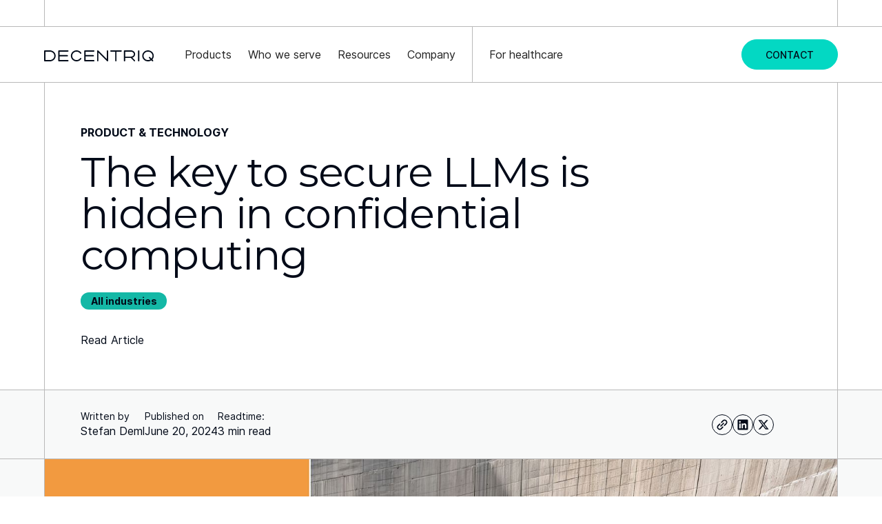

--- FILE ---
content_type: text/html; charset=utf-8
request_url: https://www.decentriq.com/article/the-key-to-secure-llms-is-hidden-in-confidential-computing
body_size: 17927
content:
<!DOCTYPE html><!-- Last Published: Tue Jan 27 2026 09:23:06 GMT+0000 (Coordinated Universal Time) --><html data-wf-domain="www.decentriq.com" data-wf-page="64ffc81b7c3dbfa357ad4d8d" data-wf-site="64fead63130f048842ebbee3" lang="en" data-wf-collection="64ffc81b7c3dbfa357ad4d5b" data-wf-item-slug="the-key-to-secure-llms-is-hidden-in-confidential-computing"><head><meta charset="utf-8"/><title>How Apple uses confidential computing for secure LLMs</title><meta content="Learn how confidential computing enhances security in LLMs and why Apple and others rely on it for data protection in AI." name="description"/><meta content="How Apple uses confidential computing for secure LLMs" property="og:title"/><meta content="Learn how confidential computing enhances security in LLMs and why Apple and others rely on it for data protection in AI." property="og:description"/><meta content="How Apple uses confidential computing for secure LLMs" property="twitter:title"/><meta content="Learn how confidential computing enhances security in LLMs and why Apple and others rely on it for data protection in AI." property="twitter:description"/><meta property="og:type" content="website"/><meta content="summary_large_image" name="twitter:card"/><meta content="width=device-width, initial-scale=1" name="viewport"/><link href="https://cdn.prod.website-files.com/64fead63130f048842ebbee3/css/decentriq-staging.webflow.shared.ffb306a1d.min.css" rel="stylesheet" type="text/css" integrity="sha384-/7MGod3Bfjb3dAokIbgOU2BAB1Wu5NcyK0jJiJkgVV49SQWETMlnTDs8mQzaKnYC" crossorigin="anonymous"/><style>@media (max-width:991px) and (min-width:768px) {html.w-mod-js:not(.w-mod-ix) [data-w-id="c419a09e-3c93-c67a-772b-3f0c9ebf490d"] {height:0px;}}@media (max-width:767px) and (min-width:480px) {html.w-mod-js:not(.w-mod-ix) [data-w-id="c419a09e-3c93-c67a-772b-3f0c9ebf490d"] {height:0px;}}@media (max-width:479px) {html.w-mod-js:not(.w-mod-ix) [data-w-id="c419a09e-3c93-c67a-772b-3f0c9ebf490d"] {height:0px;}}</style><link href="https://fonts.googleapis.com" rel="preconnect"/><link href="https://fonts.gstatic.com" rel="preconnect" crossorigin="anonymous"/><script src="https://ajax.googleapis.com/ajax/libs/webfont/1.6.26/webfont.js" type="text/javascript"></script><script type="text/javascript">WebFont.load({  google: {    families: ["Montserrat:100,100italic,200,200italic,300,300italic,400,400italic,500,500italic,600,600italic,700,700italic,800,800italic,900,900italic","Inconsolata:400,700"]  }});</script><script type="text/javascript">!function(o,c){var n=c.documentElement,t=" w-mod-";n.className+=t+"js",("ontouchstart"in o||o.DocumentTouch&&c instanceof DocumentTouch)&&(n.className+=t+"touch")}(window,document);</script><link href="https://cdn.prod.website-files.com/64fead63130f048842ebbee3/6569dd5385bacc7aa3413bd0_Favicon-32.jpg" rel="shortcut icon" type="image/x-icon"/><link href="https://cdn.prod.website-files.com/64fead63130f048842ebbee3/6569dd5375bd83920f8bd2d7_Favicon-256.jpg" rel="apple-touch-icon"/><link href="https://www.decentriq.com/article/the-key-to-secure-llms-is-hidden-in-confidential-computing" rel="canonical"/><script async="" src="https://www.googletagmanager.com/gtag/js?id=G-P5L3QRKQC8"></script><script type="text/javascript">window.dataLayer = window.dataLayer || [];function gtag(){dataLayer.push(arguments);}gtag('set', 'developer_id.dZGVlNj', true);gtag('js', new Date());gtag('config', 'G-P5L3QRKQC8');</script><!-- [Attributes by Finsweet] CMS Tabs -->
<script async src="https://cdn.jsdelivr.net/npm/@finsweet/attributes-cmstabs@1/cmstabs.js"></script>

<!-- Start cookieyes banner --> 
<script id="cookieyes" type="text/javascript" src="https://cdn-cookieyes.com/client_data/743562298212fdafc406462a/script.js"></script> 
<!-- End cookieyes banner -->

<!-- Google Tag Manager -->
<script>(function(w,d,s,l,i){w[l]=w[l]||[];w[l].push({'gtm.start':
new Date().getTime(),event:'gtm.js'});var f=d.getElementsByTagName(s)[0],
j=d.createElement(s),dl=l!='dataLayer'?'&l='+l:'';j.async=true;j.src=
'https://www.googletagmanager.com/gtm.js?id='+i+dl;f.parentNode.insertBefore(j,f);
})(window,document,'script','dataLayer','GTM-MLV5WGJ4');</script>
<!-- End Google Tag Manager -->

<script src="https://cdn.usefathom.com/script.js" data-site="QBLRZUXE" defer></script>


<style> 
    body {
    	-webkit-font-smoothing: antialiased;
    	-moz-font-smoothing: antialiased;
    	-o-font-smoothing: antialiased;
    }
  
  	/*Text Selection Color*/
    ::selection {
     	background: #14B8A6;
      	color: #fff;
    }
    ::-moz-selection {
     	background: #14B8A6;
      	color: #fff;
    }
  
  	/*Reset apple form styles*/
    input, textarea, select { 
       	-webkit-appearance: none; 
       	-moz-appearance: none; 
       	appearance: none; border-radius: 0; 
				background-image: none; 
    }
</style>

<!-- Ahrefs Web Analytics -->
<script src="https://analytics.ahrefs.com/analytics.js" data-key="OuMw0+KZhN1yZvuLV9V43A" async></script>


<!-- Project Settings → Custom code → Head code -->
<meta property="og:image" content="https://cdn.prod.website-files.com/64fead63130f048842ebbee3/6969024fad6b225bc8579b72_Decentriq%20OG.jpg">
<meta property="og:image:width" content="1200"><!-- Canonical (from CMS) -->
<link rel="canonical" href="">

<!-- NewsArticle JSON-LD -->
<script type="application/ld+json">
{
  "@context": "https://schema.org",
  "@type": "NewsArticle",
  "mainEntityOfPage": {
    "@type": "WebPage",
    "@id": ""
  },
  "url": "",
  "headline": "The key to secure LLMs is hidden in confidential computing ",
  "description": "",
  "image": [
    "https://cdn.prod.website-files.com/64ff7fc0a1fbc8217fee67f7/667521f53bbabd5323041670_Decentriq%2C%20LLM%20%2B%20CC.jpg"
  ],
  "datePublished": "Jun 20, 2024",
  "dateModified": "Mar 31, 2025",
  "publisher": {
    "@type": "Organization",
    "name": "Decentriq",
    "logo": {
      "@type": "ImageObject",
      "url": "https://www.decentriq.com/path-to-logo.png"
    }
  },
  "author": {
    "@type": "Person",
    "name": ""
  }
}
</script></head><body><div class="styles__global-embed-code w-embed"><style>
/* Text link underline size and spacing */
a, .navbar-dropdown_dropdown-toggle {
	text-underline-position: under; 
	text-decoration-thickness: 0.1em;
	text-underline-offset: 0.05em;
}

a {
	color: inherit;
}

/* Remove top margin on rich text first child */
.w-richtext>:first-child {
	margin-top: 0;
}
/* Remove bottom margin of rich text last child */
.w-richtext>:last-child, .w-richtext ol li:last-child, .w-richtext ul li:last-child {
	margin-bottom: 0;
}

.splide button:disabled {
	opacity: 0.4;
}

/* Makes the component have image on left or right depending on props */
.row[col-reverse="true"] {
  flex-direction: row-reverse;
}

/* Makes the section be dark or light depending on props */
.section[mode="dark"] {
  background-color: var(--rich-black);
  color: var(--white);
}

/* the image on hero not go so wide on super large screens */
@media screen and (min-width: 2801px) {
    .split-hero_image {
        max-width: 100%;
    }
}

/* Webflow slider navigation dots */
.w-slider-dot {
	width: 0.5rem;
	height: 0.5rem;
}
._2col-slider_slide-nav.cc-purple .w-slider-dot.w-active {
	background-color: #9968EC;
	width: 0.75rem;
	height: 0.75rem;
}
._2col-slider_slide-nav.cc-orange .w-slider-dot.w-active {
	background-color: #FF981B;
	width: 0.75rem;
	height: 0.75rem;
}
._2col-slider_slide-nav.cc-blue .w-slider-dot.w-active {
	background-color: #2979FF;
	width: 0.75rem;
	height: 0.75rem;
}


/* Hubspot for styles */

/* All paragraph elements inside Hubspot form */
.hs-form>p {
 margin-top:1rem;
 margin-bottom:1rem;
 }
 
 /* Set margin right 0 for input wrapper */
 .hs-form .input {
 margin-right: 0 !important;
 }

/* Max width of fieldset element inside form */
.hs-form>fieldset {
 max-width: 100% !important;
 }

/* Form Input */
.hs-input {
 width: 100% !important;
 }

/* Radio Inputs */
.hs-input[type=radio] {
 width: auto !important;
 margin-right: 0.5rem;
 min-height: auto !important;
}

/* Checkbox Labels */
.hs-form-checkbox>label {
font-weight: 400 !important;
}

/* Error messages label margin */
.hs-error-msgs>label {
 margin-bottom: 0px !important;
 }

/*Custom Checkbox*/
.hs-input[type=checkbox] {
  width: 1rem !important;
  height: 1rem !important;
  margin-right: 0.5rem !important;
  margin-top: 0.125rem;
  min-height: auto !important;
  min-width: 1rem !important;
  border: 1px solid var(--grey-grid);
}

.hs-input[type=checkbox]:checked {
	background-image: url('https://cdn.prod.website-files.com/64fead63130f048842ebbee3/659d2d5264e2d3774f8c92f4_checkbox.svg');
    background-color: var(--teal);
    background-size: cover;
    border-color: var(--teal);
}

.hs-form-booleancheckbox-display>span {
 margin-left: 0 !important;
 }
 
.navbar-dropdown_dropdown-toggle {
  transition: color 0.3s, text-decoration 0.3s; /* Transition both color and text-decoration */
}

.page-wrapper {
	overflow-y: clip;
}

/* remove scrollbar for the article row */
 .row-resource_collection-list {
    -ms-overflow-style: none;  // IE 10+
    overflow: -moz-scrollbars-none;  // Firefox
}

.row-resource_collection-list::-webkit-scrollbar {
    display: none; // Safari and Chrome
}

/* basic table styles */
th, td {
  padding: 0.5rem;
  border: 1px solid var(--grey-grid); 
}
.blog-post_rich-text table {
    margin-left: 3.25rem;
    margin-right: 3.25rem;
}
/* Tablet (typically 768px and above) */
@media (max-width: 768px) {
    .blog-post_rich-text table {
        margin-left: 2rem;
        margin-right: 2rem;
    }
}
/* Mobile Landscape (typically up to 768px) */
@media (max-width: 768px) and (orientation: landscape) {
    .blog-post_rich-text table {
        margin-left: 1.25rem;
        margin-right: 1.25rem;
    }
}


@media only screen and (max-width: 1190px) and (min-width: 992px) {
  .tag {
    font-size: 0.75rem;
  }
  .blog-card_text-wrapper {
  padding-left: 1rem;
  padding-right: 1rem;
  }
}

@media only screen and (max-width: 1330px) and (min-width: 1191px) {
  .tag {
    font-size: 0.875rem;
  }
  .blog-card_text-wrapper {
  padding-left: 1.5rem;
  padding-right: 1.5rem;
  }
}

.row.cc-invert {
  flex-flow: row-reverse wrap;
}

</style></div><div class="page-wrapper overflow-hidden"><div class="navbar_wrapper"><a href="https://www.decentriq.com/case-study/ad-alliance-and-obi-first-media-group-use-decentriq" class="banner w-inline-block"><div class="container"><div class="banner_content"><div class="banner_text"><strong>OBI x Ad Alliance x Decentriq:</strong> Read the case study  →</div></div></div></a><div fs-scrolldisable-element="smart-nav" data-animation="default" data-collapse="medium" data-duration="400" data-easing="ease" data-easing2="ease" role="banner" class="navbar w-nav"><div class="container cc-navbar"><div class="navbar_component"><a href="/" class="navbar_logo w-nav-brand"><img src="https://cdn.prod.website-files.com/64fead63130f048842ebbee3/65407c3c96b738b8be31fc13_DQ%20LOGO%20Website%201.svg" loading="lazy" alt="Decentriq logo, symbolizing secure data collaboration and advanced data clean room solutions."/></a><nav role="navigation" class="navbar_menu w-nav-menu"><div class="navbar_content-wrapper"><div class="navbar_links"><div data-hover="true" data-delay="0" class="navbar-dropdown_component w-dropdown"><div class="navbar-dropdown_dropdown-toggle w-dropdown-toggle"><div>Products</div><div class="navbar-dropdown_dropdown-icon w-embed"><svg width="32" height="32" viewBox="0 0 32 32" fill="none" xmlns="http://www.w3.org/2000/svg">
<mask id="mask0_252_2842" style="mask-type:alpha" maskUnits="userSpaceOnUse" x="0" y="0" width="32" height="32">
<rect width="32" height="32" fill="#D9D9D9"/>
</mask>
<g mask="url(#mask0_252_2842)">
<path d="M15.9998 19.6026L8.92285 12.5256L9.86645 11.582L15.9998 17.7154L22.1331 11.582L23.0767 12.5256L15.9998 19.6026Z" fill="currentColor"/>
</g>
</svg></div></div><nav class="navbar-dropdown_dropdown-list w-dropdown-list"><a href="/platform" class="navbar-dropdown_dropdown-link w-inline-block"><div class="navbar-dropdown_dropdown-link-wrapper"><div class="navbar-dropdown_dropdown-link-content"><div class="navbar-dropdown_dropdown-link-arrow">-&gt;</div><div>Data Clean Rooms</div></div></div></a><a href="/collaborative-audience-platform" class="navbar-dropdown_dropdown-link w-inline-block"><div class="navbar-dropdown_dropdown-link-wrapper"><div class="navbar-dropdown_dropdown-link-content"><div class="navbar-dropdown_dropdown-link-arrow">-&gt;</div><div>Collaborative Audience Platform</div></div></div></a></nav></div><div data-hover="true" data-delay="0" class="navbar-dropdown_component w-dropdown"><div class="navbar-dropdown_dropdown-toggle w-dropdown-toggle"><div>Who we serve</div><div class="navbar-dropdown_dropdown-icon w-embed"><svg width="32" height="32" viewBox="0 0 32 32" fill="none" xmlns="http://www.w3.org/2000/svg">
<mask id="mask0_252_2842" style="mask-type:alpha" maskUnits="userSpaceOnUse" x="0" y="0" width="32" height="32">
<rect width="32" height="32" fill="#D9D9D9"/>
</mask>
<g mask="url(#mask0_252_2842)">
<path d="M15.9998 19.6026L8.92285 12.5256L9.86645 11.582L15.9998 17.7154L22.1331 11.582L23.0767 12.5256L15.9998 19.6026Z" fill="currentColor"/>
</g>
</svg></div></div><nav class="navbar-dropdown_dropdown-list w-dropdown-list"><a href="/solutions/advertisers" class="navbar-dropdown_dropdown-link w-inline-block"><div class="navbar-dropdown_dropdown-link-wrapper"><div class="navbar-dropdown_dropdown-link-content"><div class="navbar-dropdown_dropdown-link-arrow">-&gt;</div><div>For advertisers</div></div></div></a><a href="/solutions/publishers" class="navbar-dropdown_dropdown-link w-inline-block"><div class="navbar-dropdown_dropdown-link-wrapper"><div class="navbar-dropdown_dropdown-link-content"><div class="navbar-dropdown_dropdown-link-arrow">-&gt;</div><div>For publishers</div></div></div></a><a href="/solutions/retail" class="navbar-dropdown_dropdown-link w-inline-block"><div class="navbar-dropdown_dropdown-link-wrapper"><div class="navbar-dropdown_dropdown-link-content"><div class="navbar-dropdown_dropdown-link-arrow">-&gt;</div><div>For retailers</div></div></div></a></nav></div><div data-hover="true" data-delay="0" class="navbar-dropdown_component w-dropdown"><div class="navbar-dropdown_dropdown-toggle w-dropdown-toggle"><div>Resources</div><div class="navbar-dropdown_dropdown-icon w-embed"><svg width="32" height="32" viewBox="0 0 32 32" fill="none" xmlns="http://www.w3.org/2000/svg">
<mask id="mask0_252_2842" style="mask-type:alpha" maskUnits="userSpaceOnUse" x="0" y="0" width="32" height="32">
<rect width="32" height="32" fill="#D9D9D9"/>
</mask>
<g mask="url(#mask0_252_2842)">
<path d="M15.9998 19.6026L8.92285 12.5256L9.86645 11.582L15.9998 17.7154L22.1331 11.582L23.0767 12.5256L15.9998 19.6026Z" fill="currentColor"/>
</g>
</svg></div></div><nav class="navbar-dropdown_dropdown-list w-dropdown-list"><a href="/resources" class="navbar-dropdown_dropdown-link w-inline-block"><div class="navbar-dropdown_dropdown-link-wrapper"><div class="navbar-dropdown_dropdown-link-content"><div class="navbar-dropdown_dropdown-link-arrow">-&gt;</div><div>Resource center</div></div></div></a><a href="/resources/case-studies" class="navbar-dropdown_dropdown-link w-inline-block"><div class="navbar-dropdown_dropdown-link-wrapper"><div class="navbar-dropdown_dropdown-link-content"><div class="navbar-dropdown_dropdown-link-arrow">-&gt;</div><div>Case studies</div></div></div></a><a href="https://docs.decentriq.com/" target="_blank" class="navbar-dropdown_dropdown-link w-inline-block"><div class="navbar-dropdown_dropdown-link-wrapper"><div class="navbar-dropdown_dropdown-link-content"><div class="navbar-dropdown_dropdown-link-arrow">-&gt;</div><div>Documentation</div></div></div></a></nav></div><div data-hover="true" data-delay="0" class="navbar-dropdown_component w-dropdown"><div class="navbar-dropdown_dropdown-toggle w-dropdown-toggle"><div>Company</div><div class="navbar-dropdown_dropdown-icon w-embed"><svg width="32" height="32" viewBox="0 0 32 32" fill="none" xmlns="http://www.w3.org/2000/svg">
<mask id="mask0_252_2842" style="mask-type:alpha" maskUnits="userSpaceOnUse" x="0" y="0" width="32" height="32">
<rect width="32" height="32" fill="#D9D9D9"/>
</mask>
<g mask="url(#mask0_252_2842)">
<path d="M15.9998 19.6026L8.92285 12.5256L9.86645 11.582L15.9998 17.7154L22.1331 11.582L23.0767 12.5256L15.9998 19.6026Z" fill="currentColor"/>
</g>
</svg></div></div><nav class="navbar-dropdown_dropdown-list w-dropdown-list"><a href="/about-us" class="navbar-dropdown_dropdown-link w-inline-block"><div class="navbar-dropdown_dropdown-link-wrapper"><div class="navbar-dropdown_dropdown-link-content"><div class="navbar-dropdown_dropdown-link-arrow">-&gt;</div><div>About us</div></div></div></a><a href="/why-decentriq" class="navbar-dropdown_dropdown-link w-inline-block"><div class="navbar-dropdown_dropdown-link-wrapper"><div class="navbar-dropdown_dropdown-link-content"><div class="navbar-dropdown_dropdown-link-arrow">-&gt;</div><div>Why Decentriq</div></div></div></a><a href="/partner-network" class="navbar-dropdown_dropdown-link w-inline-block"><div class="navbar-dropdown_dropdown-link-wrapper"><div class="navbar-dropdown_dropdown-link-content"><div class="navbar-dropdown_dropdown-link-arrow">-&gt;</div><div>Partner network</div></div></div></a><a href="/press" class="navbar-dropdown_dropdown-link w-inline-block"><div class="navbar-dropdown_dropdown-link-wrapper"><div class="navbar-dropdown_dropdown-link-content"><div class="navbar-dropdown_dropdown-link-arrow">-&gt;</div><div>Press</div></div></div></a><a href="https://join.com/companies/decentriq" target="_blank" class="navbar-dropdown_dropdown-link w-inline-block"><div class="navbar-dropdown_dropdown-link-wrapper"><div class="navbar-dropdown_dropdown-link-content"><div class="navbar-dropdown_dropdown-link-arrow">-&gt;</div><div>Join us</div></div></div></a><a href="/sustainability" class="navbar-dropdown_dropdown-link w-inline-block"><div class="navbar-dropdown_dropdown-link-wrapper"><div class="navbar-dropdown_dropdown-link-content"><div class="navbar-dropdown_dropdown-link-arrow">-&gt;</div><div>Sustainability at Decentriq</div></div></div></a></nav></div><div class="spacer"></div><div data-hover="true" data-delay="0" class="navbar-dropdown_component dropdown w-dropdown"><div class="navbar-dropdown_dropdown-toggle for-healthcare w-dropdown-toggle"><a href="/healthcare">For healthcare</a><div class="navbar-dropdown_dropdown-icon w-embed"><svg width="32" height="32" viewBox="0 0 32 32" fill="none" xmlns="http://www.w3.org/2000/svg">
<mask id="mask0_252_2842" style="mask-type:alpha" maskUnits="userSpaceOnUse" x="0" y="0" width="32" height="32">
<rect width="32" height="32" fill="#D9D9D9"/>
</mask>
<g mask="url(#mask0_252_2842)">
<path d="M15.9998 19.6026L8.92285 12.5256L9.86645 11.582L15.9998 17.7154L22.1331 11.582L23.0767 12.5256L15.9998 19.6026Z" fill="currentColor"/>
</g>
</svg></div></div><nav class="navbar-dropdown_dropdown-list w-dropdown-list"><a href="/healthcare" class="navbar-dropdown_dropdown-link w-inline-block"><div class="navbar-dropdown_dropdown-link-wrapper"><div class="navbar-dropdown_dropdown-link-content"><div class="navbar-dropdown_dropdown-link-arrow">-&gt;</div><div>Platform</div></div></div></a><a href="/healthcare/resources" class="navbar-dropdown_dropdown-link w-inline-block"><div class="navbar-dropdown_dropdown-link-wrapper"><div class="navbar-dropdown_dropdown-link-content"><div class="navbar-dropdown_dropdown-link-arrow">-&gt;</div><div>Healthcare resources</div></div></div></a><a href="/healthcare/case-studies" class="navbar-dropdown_dropdown-link w-inline-block"><div class="navbar-dropdown_dropdown-link-wrapper"><div class="navbar-dropdown_dropdown-link-content"><div class="navbar-dropdown_dropdown-link-arrow">-&gt;</div><div>Healthcare case studies</div></div></div></a></nav></div></div><div class="navbar_buttons"><a href="/get-in-touch" class="btn-nav w-button">COntact</a></div></div></nav><div data-w-id="65c8d25b-bf7e-362a-41e1-0a04cc860fe3" class="navbar_menu-button w-nav-button"><div data-is-ix2-target="1" class="navbar_menu-icon" data-w-id="65c8d25b-bf7e-362a-41e1-0a04cc860fe4" data-animation-type="lottie" data-src="https://cdn.prod.website-files.com/64fead63130f048842ebbee3/65412eb7d2112f71be3aa2b8_1KdqWb41O3.json" data-loop="0" data-direction="1" data-autoplay="0" data-renderer="svg" data-default-duration="1.5" data-duration="0"></div></div></div></div></div></div><main class="main-wrapper"><section class="section"><div class="container"><div class="row"><div class="col col-lg-11"><div class="page-padding"><div class="padding-content-medium"><div class="eyebrow cc-all-caps">Product &amp; technology</div><h1>The key to secure LLMs is hidden in confidential computing </h1><div class="tag-list"><div style="background-color:#14b8a6" class="tag">All industries</div><div class="w-condition-invisible"><div class="w-dyn-list"><div class="w-dyn-empty"><div>No items found.</div></div></div></div></div><div class="margin-top margin-medium"><a href="#blog-anchor" class="no-smooth-scroll">Read Article</a></div></div></div></div></div></div></section><section class="section u-bg-gray1"><div class="container"><div class="page-padding"><div class="padding-content-xsmall"><div class="row row-w-gutters row-align-center row-justify-between"><div class="col col-w-gutters"><div class="article_details"><div class="article_detail"><div class="paragraph-0-875 cc-weight-light">Written by</div><div class="w-dyn-list"><div role="list" class="w-dyn-items"><div role="listitem" class="w-dyn-item"><div>Stefan Deml</div></div></div></div></div><div class="article_detail"><div class="paragraph-0-875 cc-weight-light">Published on</div><div>June 20, 2024</div></div><div class="read-time_wrapper hide"><div class="paragraph-0-875 cc-weight-light">Readtime:</div><div data-reading-time="true">0</div></div></div></div><div class="col col-w-gutters col-shrink"><div class="w-layout-grid resource-header_share"><a r-share-url="1" aria-label="share" href="#" class="resource-header_share-link w-inline-block"><div class="resource-header_share-icon w-embed"><svg width="24" height="24" viewBox="0 0 24 24" fill="none" xmlns="http://www.w3.org/2000/svg">
<path fill-rule="evenodd" clip-rule="evenodd" d="M20.9999 7.66008V8.00008C21.0007 9.06616 20.576 10.0885 19.8199 10.84L16.9999 13.67C16.4738 14.1911 15.6261 14.1911 15.1 13.67L15 13.56C14.8094 13.3656 14.8094 13.0544 15 12.86L18.4399 9.42006C18.807 9.03938 19.0083 8.52883 18.9999 8.00008V7.66008C19.0003 7.12705 18.788 6.61589 18.4099 6.2401L17.7599 5.59011C17.3841 5.21207 16.873 4.99969 16.3399 5.00011H15.9999C15.4669 4.99969 14.9558 5.21207 14.58 5.59011L11.14 9.00007C10.9456 9.19064 10.6344 9.19064 10.44 9.00007L10.33 8.89007C9.8089 8.36394 9.8089 7.51623 10.33 6.99009L13.16 4.15012C13.9165 3.40505 14.9382 2.99133 15.9999 3.00014H16.3399C17.4011 2.9993 18.4191 3.42018 19.1699 4.17012L19.8299 4.83012C20.5798 5.5809 21.0007 6.59891 20.9999 7.66008ZM8.64993 13.94L13.9399 8.65008C14.0338 8.55543 14.1616 8.50218 14.2949 8.50218C14.4282 8.50218 14.556 8.55543 14.6499 8.65008L15.3499 9.35007C15.4445 9.44395 15.4978 9.57175 15.4978 9.70507C15.4978 9.83839 15.4445 9.96618 15.3499 10.0601L10.0599 15.35C9.96604 15.4447 9.83824 15.4979 9.70492 15.4979C9.57161 15.4979 9.44381 15.4447 9.34993 15.35L8.64993 14.65C8.55528 14.5561 8.50204 14.4283 8.50204 14.295C8.50204 14.1617 8.55528 14.0339 8.64993 13.94ZM13.5599 15C13.3655 14.8094 13.0543 14.8094 12.8599 15L9.42993 18.41C9.0517 18.7905 8.53645 19.003 7.99995 18.9999H7.65995C7.12691 19.0004 6.61576 18.788 6.23997 18.41L5.58997 17.76C5.21194 17.3842 4.99956 16.873 4.99998 16.34V16C4.99956 15.4669 5.21194 14.9558 5.58997 14.58L9.00993 11.14C9.2005 10.9456 9.2005 10.6345 9.00993 10.44L8.89993 10.33C8.3738 9.80894 7.52609 9.80894 6.99996 10.33L4.17999 13.16C3.42392 13.9116 2.99916 14.9339 3 16V16.35C3.00182 17.4077 3.42249 18.4216 4.16999 19.1699L4.82998 19.8299C5.58076 20.5799 6.59878 21.0008 7.65995 20.9999H7.99995C9.05338 21.0061 10.0667 20.5964 10.8199 19.8599L13.6699 17.01C14.191 16.4838 14.191 15.6361 13.6699 15.11L13.5599 15Z" fill="CurrentColor"/>
</svg></div></a><a r-share-linkedIn="1" aria-label="LinkedIn" href="#" class="resource-header_share-link w-inline-block"><div class="resource-header_share-icon w-embed"><svg width="100%" height="100%" viewBox="0 0 24 24" fill="none" xmlns="http://www.w3.org/2000/svg">
<path fill-rule="evenodd" clip-rule="evenodd" d="M4.5 3C3.67157 3 3 3.67157 3 4.5V19.5C3 20.3284 3.67157 21 4.5 21H19.5C20.3284 21 21 20.3284 21 19.5V4.5C21 3.67157 20.3284 3 19.5 3H4.5ZM8.52076 7.00272C8.52639 7.95897 7.81061 8.54819 6.96123 8.54397C6.16107 8.53975 5.46357 7.90272 5.46779 7.00413C5.47201 6.15897 6.13998 5.47975 7.00764 5.49944C7.88795 5.51913 8.52639 6.1646 8.52076 7.00272ZM12.2797 9.76176H9.75971H9.7583V18.3216H12.4217V18.1219C12.4217 17.742 12.4214 17.362 12.4211 16.9819V16.9818V16.9816V16.9815V16.9812C12.4203 15.9674 12.4194 14.9532 12.4246 13.9397C12.426 13.6936 12.4372 13.4377 12.5005 13.2028C12.7381 12.3253 13.5271 11.7586 14.4074 11.8979C14.9727 11.9864 15.3467 12.3141 15.5042 12.8471C15.6013 13.1803 15.6449 13.5389 15.6491 13.8863C15.6605 14.9339 15.6589 15.9815 15.6573 17.0292V17.0294C15.6567 17.3992 15.6561 17.769 15.6561 18.1388V18.3202H18.328V18.1149C18.328 17.6629 18.3278 17.211 18.3275 16.7591V16.759V16.7588C18.327 15.6293 18.3264 14.5001 18.3294 13.3702C18.3308 12.8597 18.276 12.3563 18.1508 11.8627C17.9638 11.1286 17.5771 10.5211 16.9485 10.0824C16.5027 9.77019 16.0133 9.5691 15.4663 9.5466C15.404 9.54401 15.3412 9.54062 15.2781 9.53721L15.2781 9.53721L15.2781 9.53721C14.9984 9.52209 14.7141 9.50673 14.4467 9.56066C13.6817 9.71394 13.0096 10.0641 12.5019 10.6814C12.4429 10.7522 12.3852 10.8241 12.2991 10.9314L12.2991 10.9315L12.2797 10.9557V9.76176ZM5.68164 18.3244H8.33242V9.76733H5.68164V18.3244Z" fill="CurrentColor"/>
</svg></div></a><a r-share-twitter="1" aria-label="Twitter" href="#" class="resource-header_share-link w-inline-block"><div class="resource-header_share-icon w-embed"><svg width="100%" height="100%" viewBox="0 0 24 24" fill="none" xmlns="http://www.w3.org/2000/svg">
<path d="M17.1761 4H19.9362L13.9061 10.7774L21 20H15.4456L11.0951 14.4066L6.11723 20H3.35544L9.80517 12.7508L3 4H8.69545L12.6279 9.11262L17.1761 4ZM16.2073 18.3754H17.7368L7.86441 5.53928H6.2232L16.2073 18.3754Z" fill="CurrentColor"/>
</svg></div></a></div></div></div></div></div></div></section><section class="section u-bg-gray1"><div class="container"><div class="row"><div class="col col-lg-12"><img loading="lazy" fetchpriority="high" alt="Dam representing how confidential computing powers LLMs" src="https://cdn.prod.website-files.com/64ff7fc0a1fbc8217fee67f7/667521f53bbabd5323041670_Decentriq%2C%20LLM%20%2B%20CC.jpg" sizes="100vw" srcset="https://cdn.prod.website-files.com/64ff7fc0a1fbc8217fee67f7/667521f53bbabd5323041670_Decentriq%2C%20LLM%20%2B%20CC-p-500.jpg 500w, https://cdn.prod.website-files.com/64ff7fc0a1fbc8217fee67f7/667521f53bbabd5323041670_Decentriq%2C%20LLM%20%2B%20CC-p-800.jpg 800w, https://cdn.prod.website-files.com/64ff7fc0a1fbc8217fee67f7/667521f53bbabd5323041670_Decentriq%2C%20LLM%20%2B%20CC-p-1080.jpg 1080w, https://cdn.prod.website-files.com/64ff7fc0a1fbc8217fee67f7/667521f53bbabd5323041670_Decentriq%2C%20LLM%20%2B%20CC-p-1600.jpg 1600w, https://cdn.prod.website-files.com/64ff7fc0a1fbc8217fee67f7/667521f53bbabd5323041670_Decentriq%2C%20LLM%20%2B%20CC-p-2000.jpg 2000w, https://cdn.prod.website-files.com/64ff7fc0a1fbc8217fee67f7/667521f53bbabd5323041670_Decentriq%2C%20LLM%20%2B%20CC.jpg 2560w" class="u-w-100"/><img loading="lazy" alt="Dam representing how confidential computing powers LLMs" src="" class="u-w-100 v2 w-condition-invisible w-dyn-bind-empty"/></div></div></div></section><section class="section w-condition-invisible"><div class="container"><div class="page-padding"><div class="padding-content-medium"><p class="h3 u-m-0 w-dyn-bind-empty"></p></div></div></div></section><section class="section cc-bg-gray w-condition-invisible"><div class="container"><div class="row row-align-center"><div class="col col-align-center col-md-12"><div class="page-padding"><div class="padding-content-medium"><div class="eyebrow">Recommended reading</div><h2 class="h3">Request a live demo</h2><p>Want to see what else data clean rooms can do? Have a specific use case in mind? Let us show you.</p><div class="btn-wrapper"><a href="https://www.decentriq.com/request-a-demo" class="btn cc-longer w-button">Request demo</a></div></div></div></div><div class="col col-md-12 mobile-start"><div class="_2col-image-wrapper"><img loading="lazy" alt="A woman with dark hair sitting on a city rooftop reading something on a tablet" src="https://cdn.prod.website-files.com/64ff7fc0a1fbc8217fee67f7/694119b463e7177dfe480d3d_6674146c9046c3f58959e869_Decentric%252C%2520Rooftop%2520Reader-11%252C%2520website%2520CTA.jpeg" class="image"/></div></div></div></div></section><section id="blog-content" class="section"><div id="blog-anchor" class="anchor-link"></div><div class="container"><div id="row-blog-post" class="row row-justify-between"><div id="toc-sidebar" class="col col-lg-3 col-md-12"><div class="toc_sidebar"><div data-w-id="c419a09e-3c93-c67a-772b-3f0c9ebf4908" class="toc_heading"><h3 class="blog-post_sidebar-heading-text">Table of contents</h3><div class="blog-post_accordion-icon w-embed"><svg width=" 100%" height=" 100%" viewBox="0 0 16 16" fill="none" xmlns="http://www.w3.org/2000/svg">
<path fill-rule="evenodd" clip-rule="evenodd" d="M2.55806 6.29544C2.46043 6.19781 2.46043 6.03952 2.55806 5.94189L3.44195 5.058C3.53958 4.96037 3.69787 4.96037 3.7955 5.058L8.00001 9.26251L12.2045 5.058C12.3021 4.96037 12.4604 4.96037 12.5581 5.058L13.4419 5.94189C13.5396 6.03952 13.5396 6.19781 13.4419 6.29544L8.17678 11.5606C8.07915 11.6582 7.92086 11.6582 7.82323 11.5606L2.55806 6.29544Z" fill="currentColor"/>
</svg></div></div><div id="w-node-c419a09e-3c93-c67a-772b-3f0c9ebf490c-57ad4d8d" class="spacer-small"></div><div data-w-id="c419a09e-3c93-c67a-772b-3f0c9ebf490d" class="toc_link-content"><div class="toc_link-wrapper cc-h2"><a href="#" class="blog-post_link w-inline-block"><div fs-toc-element="link">Heading 2</div></a><div fs-toc-element="ix-trigger" data-w-id="c419a09e-3c93-c67a-772b-3f0c9ebf4912" class="blog-post_h-trigger"></div><div class="toc_link-wrapper is-h3"><a href="#" class="blog-post_link is-h3 w-inline-block"><div fs-toc-element="link">Heading 3</div></a><div class="toc_link-wrapper is-h4"><a href="#" class="blog-post_link is-h4 w-inline-block"><div fs-toc-element="link">Heading 4</div></a><div class="toc_link-wrapper is-h5"><a href="#" class="blog-post_link is-h5 w-inline-block"><div fs-toc-element="link">Heading 5</div></a><div class="toc_link-wrapper is-h6"><a href="#" class="blog-post_link is-h6 w-inline-block"><div fs-toc-element="link">Heading 6</div></a></div></div></div></div></div></div></div></div><div class="col col-lg-9 col-md-12"><div id="blog-content" class="blog-post_rich-text-border"><div class="padding-content-small"><div data-reading-article="true" class="blog-post_wrapper"><div id="blog-post-content" fs-richtext-element="rich-text" fs-toc-element="contents" fs-toc-offsettop="140px" fs-codehighlight-element="code" fs-codehighlight-theme="atom-one-light" data-reading-text="true" class="blog-post_rich-text w-richtext"><p>Back in 2022, we wrote a <a href="https://www.decentriq.com/article/soft-introduction-to-secure-crytpographic-enclaves">blog</a>  about the Secure Enclave Processor that Apple first introduced in the iPhone 5S. This technology was seen as the initial step towards creating a more privacy-preserving computational infrastructure.</p><p>Fast forward to this week: 10 years after the release of iPhone 5s, Apple launched <a href="https://security.apple.com/blog/private-cloud-compute/">Private Cloud Compute</a>, aimed at enhancing the security and privacy of large language models (LLMs) and their Apple Intelligence, effectively closing the circle of secure computing from device to the cloud. While Apple is the first to publicly commit to this security model, they are not alone: OpenAI is also speaking publicly about confidential computing, as detailed in their <a href="https://openai.com/index/reimagining-secure-infrastructure-for-advanced-ai/">blog</a> about AI secure infrastructure.</p><p>The umbrella term for this suite of technologies is <a href="https://en.wikipedia.org/wiki/Confidential_computing">confidential computing</a>, a technology which we’ve been working on for some time at Decentriq. Our data clean rooms are the only data analysis platform deeply integrated with confidential computing, allowing our users to combine and analyze even their most sensitive data in a protected environment. The benefit is simple: Neither Decentriq nor the cloud provider have access to user data at any point, even if it’s processed in our infrastructure. It combines the flexibility and scalability of the cloud with the security of an on-premise installation.</p><p>But Apple only showed how this technology can be used to protect your personal data as you interact with your Apple device. What about the rest of your sensitive data?</p><p>Your data at the websites, hospitals, and doctors you visit is going to eventually be processed by an LLM as well. We see that demand rising steadily. Over the past six months, every time we speak about data clean rooms and confidential computing, one of the first questions is “Can I run LLMs inside it?”.  The answer is “Yes”.</p><p>For the first time, we present an <strong>open-source</strong> LLM running in a confidential computing environment in our data clean rooms.</p><p>But why has confidential computing now become a such an important point of discussion at Apple and OpenAI? We argue it is because the next step in AI is personal assistants with deep knowledge of your (sensitive) data. These assistants are a much bigger honeypot for all types of adversaries.</p><p>Before the advent of LLMs, data breaches typically exposed static datasets—emails, documents, financial records. While concerning, the scope of these leaks was often limited to the data itself. So if you were not processing sensitive data, existing approaches where sufficient. However, with assistants like the new Siri or other LLM agents, the sensitive user data comes pre-packaged with a model that is able to interpret and combine them. No one wants a model which knows their health history to fall into the wrong hands.</p><p>And as is usual in security, bigger honeypots come with more actors tempted to tap into them. For many organizations and people, these actors include the LLM providers themselves as well as the cloud infrastructure that is running them.  Users find it hard to take providers at their word that they won’t use this data, especially with multiple ongoing legal cases around IP violations for training. This concern is naturally more prevalent in cases where the user shares very sensitive information such as healthcare data. With confidential computing (or Private Cloud Compute), the users do not trust the cloud or the company that they won’t use their data for training or even reveal it when subpoenaed. They simply can’t.</p><p>To showcase the future of handling sensitive data, we present a preview of our platform’s new feature that leverages open-source LLMs. This feature allows users to combine their sensitive data and query it, all within the secure confines of data clean rooms and under the encryption guarantees provided by confidential computing.</p><figure style="padding-bottom:45%" class="w-richtext-align-center w-richtext-figure-type-video"><div><iframe allowfullscreen="true" frameborder="0" scrolling="no" src="//cdn.embedly.com/widgets/media.html?src=https%3A%2F%2Fwww.loom.com%2Fembed%2F08fda0e868d14344a298bac37c04f2f5&amp;display_name=Loom&amp;url=https%3A%2F%2Fwww.loom.com%2Fshare%2F08fda0e868d14344a298bac37c04f2f5%3Fsid%3Dad25c82c-79e5-4ec7-8909-f75a831d8c16&amp;image=https%3A%2F%2Fcdn.loom.com%2Fsessions%2Fthumbnails%2F08fda0e868d14344a298bac37c04f2f5-00001.gif&amp;key=96f1f04c5f4143bcb0f2e68c87d65feb&amp;type=text%2Fhtml&amp;schema=loom" title="Arc - Decentriq Platform - 13 June 2024"></iframe></div></figure><p>Disclamer: Yes, had to tune the system prompt quite a bit to generate those responses 🙂</p><p>‍</p><p>We are already seeing a lot of exciting use cases coming from our users. From faster and easier patient data harmonization across medical sites in healthcare, to even better AI-assisted data exploration and lookalike audience creation in media and advertising.</p><p>As Apple&#x27;s Private Cloud Compute marks a significant leap in securing personal data interactions, here at Decentriq, our data clean rooms take this innovation a step further by safeguarding sensitive external data. This enables organizations to confidently deploy AI, including LLMs, across a spectrum of use cases while maintaining the highest standards of data privacy and security.</p></div></div></div><div class="page-padding u-border-top w-condition-invisible"><div class="padding-content-small"><h3>References</h3><div fs-toc-offsettop="6rem" fs-richtext-element="rich-text" fs-toc-element="contents" class="w-dyn-bind-empty w-richtext"></div></div></div></div></div></div></div></section><section class="section cc-bg-gray"><div class="container"><div class="row row-align-center"><div class="col col-lg-6 col-md-12"><div class="page-padding"><div class="padding-content-medium"><div class="eyebrow">Recommended reading</div><h2 class="h3">Request a live demo</h2><p>Want to see what else data clean rooms can do? Have a specific use case in mind? Let us show you.</p><div class="btn-wrapper"><a href="https://www.decentriq.com/request-a-demo" class="btn cc-longer w-button">Request demo</a></div></div></div></div><div class="col col-md-12 mobile-start"><div class="_2col-image-wrapper"><img loading="lazy" alt="A woman with dark hair sitting on a city rooftop reading something on a tablet" src="https://cdn.prod.website-files.com/64ff7fc0a1fbc8217fee67f7/694119b463e7177dfe480d3d_6674146c9046c3f58959e869_Decentric%252C%2520Rooftop%2520Reader-11%252C%2520website%2520CTA.jpeg" class="image"/></div></div></div></div></section><section class="section_wrapper"><div class="section"><div class="container"><div class="page-padding"><div class="padding-content-medium"><h2 class="u-m-0">Related content</h2></div></div></div></div><div class="section"><div class="container"><div class="row-resource_collection-list"><div class="resource_collection-list-wrapper w-dyn-list"><div role="list" class="u-h-100 w-dyn-items"><div role="listitem" class="row-resource_collection-item cc-single w-dyn-item"><a href="/article/synthetic-data-privacy" class="blog-card w-inline-block"><div class="blog-card_image-wrapper"><img loading="lazy" alt="Stairs leading up to a ceiling with cellular tiles, representing synthetic data" src="https://cdn.prod.website-files.com/64ff7fc0a1fbc8217fee67f7/6909d701f77715e2f6d6f310_synthetic-data-privacy.jpg" sizes="100vw" srcset="https://cdn.prod.website-files.com/64ff7fc0a1fbc8217fee67f7/6909d701f77715e2f6d6f310_synthetic-data-privacy-p-500.jpg 500w, https://cdn.prod.website-files.com/64ff7fc0a1fbc8217fee67f7/6909d701f77715e2f6d6f310_synthetic-data-privacy-p-800.jpg 800w, https://cdn.prod.website-files.com/64ff7fc0a1fbc8217fee67f7/6909d701f77715e2f6d6f310_synthetic-data-privacy-p-1080.jpg 1080w, https://cdn.prod.website-files.com/64ff7fc0a1fbc8217fee67f7/6909d701f77715e2f6d6f310_synthetic-data-privacy-p-1600.jpg 1600w, https://cdn.prod.website-files.com/64ff7fc0a1fbc8217fee67f7/6909d701f77715e2f6d6f310_synthetic-data-privacy-p-2000.jpg 2000w, https://cdn.prod.website-files.com/64ff7fc0a1fbc8217fee67f7/6909d701f77715e2f6d6f310_synthetic-data-privacy-p-2600.jpg 2600w, https://cdn.prod.website-files.com/64ff7fc0a1fbc8217fee67f7/6909d701f77715e2f6d6f310_synthetic-data-privacy-p-3200.jpg 3200w, https://cdn.prod.website-files.com/64ff7fc0a1fbc8217fee67f7/6909d701f77715e2f6d6f310_synthetic-data-privacy.jpg 5719w" class="blog-card_image"/></div><div class="blog-card_text-wrapper"><div class="blog-card_text-top"><div class="blog-card_details-wrapper"><div class="tag"><div>Blog post</div></div><div class="icon-1x1-med"><img alt="" loading="lazy" src="" class="w-dyn-bind-empty"/></div></div><div class="spacer-xsmall"></div><p class="paragraph-1-125 u-mb-0">Synthetic data alone is not enough</p></div><div class="btn-link">Learn more -&gt;</div></div></a></div></div></div><div class="resource_collection-list-wrapper w-dyn-list"><div role="list" class="u-h-100 w-dyn-items"><div role="listitem" class="row-resource_collection-item cc-single w-dyn-item"><a href="/video/decentriq-wins-zkb-pionierpreis-technopark-2024" class="blog-card w-inline-block"><div class="blog-card_image-wrapper"><img loading="lazy" alt="CEO and employee of Decentriq" src="https://cdn.prod.website-files.com/64ff7fc0a1fbc8217fee67f7/672c7ab609cd89d0c798a77f_Screenshot%202024-11-07%20092612.png" sizes="100vw" srcset="https://cdn.prod.website-files.com/64ff7fc0a1fbc8217fee67f7/672c7ab609cd89d0c798a77f_Screenshot%202024-11-07%20092612-p-500.png 500w, https://cdn.prod.website-files.com/64ff7fc0a1fbc8217fee67f7/672c7ab609cd89d0c798a77f_Screenshot%202024-11-07%20092612-p-800.png 800w, https://cdn.prod.website-files.com/64ff7fc0a1fbc8217fee67f7/672c7ab609cd89d0c798a77f_Screenshot%202024-11-07%20092612-p-1080.png 1080w, https://cdn.prod.website-files.com/64ff7fc0a1fbc8217fee67f7/672c7ab609cd89d0c798a77f_Screenshot%202024-11-07%20092612.png 1272w" class="blog-card_image"/></div><div class="blog-card_text-wrapper"><div class="blog-card_text-top"><div class="blog-card_details-wrapper"><div class="tag"><div class="w-dyn-bind-empty"></div></div><div class="icon-1x1-med"><img alt="" loading="lazy" src="" class="w-dyn-bind-empty"/></div></div><div class="spacer-xsmall"></div><p class="paragraph-1-125 u-mb-0">Decentriq wins ZKB Pionierpreis Technopark 2024</p></div><div class="btn-link">Learn more -&gt;</div></div></a></div></div></div><div class="resource_collection-list-wrapper w-dyn-list"><div role="list" class="u-h-100 w-dyn-items"><div role="listitem" class="row-resource_collection-item cc-single w-dyn-item"><a href="/asset/executive-brief-a-quick-guide-to-the-decentriq-platform" class="blog-card w-inline-block"><div class="blog-card_image-wrapper"><img loading="lazy" alt="Key visual for Decentriq executive whitepaper brief" src="https://cdn.prod.website-files.com/64ff7fc0a1fbc8217fee67f7/6582fbe65e8a64082ca9b600_Executive%20brief%20decentriq%20cover.png" sizes="100vw" srcset="https://cdn.prod.website-files.com/64ff7fc0a1fbc8217fee67f7/6582fbe65e8a64082ca9b600_Executive%20brief%20decentriq%20cover-p-500.png 500w, https://cdn.prod.website-files.com/64ff7fc0a1fbc8217fee67f7/6582fbe65e8a64082ca9b600_Executive%20brief%20decentriq%20cover-p-800.png 800w, https://cdn.prod.website-files.com/64ff7fc0a1fbc8217fee67f7/6582fbe65e8a64082ca9b600_Executive%20brief%20decentriq%20cover-p-1080.png 1080w, https://cdn.prod.website-files.com/64ff7fc0a1fbc8217fee67f7/6582fbe65e8a64082ca9b600_Executive%20brief%20decentriq%20cover-p-1600.png 1600w, https://cdn.prod.website-files.com/64ff7fc0a1fbc8217fee67f7/6582fbe65e8a64082ca9b600_Executive%20brief%20decentriq%20cover-p-2000.png 2000w, https://cdn.prod.website-files.com/64ff7fc0a1fbc8217fee67f7/6582fbe65e8a64082ca9b600_Executive%20brief%20decentriq%20cover.png 2138w" class="blog-card_image"/></div><div class="blog-card_text-wrapper"><div class="blog-card_text-top"><div class="blog-card_details-wrapper"><div class="tag"><div>Whitepaper</div></div><div class="icon-1x1-med"><img alt="" loading="lazy" src="" class="w-dyn-bind-empty"/></div></div><div class="spacer-xsmall"></div><p class="paragraph-1-125 u-mb-0">Executive brief: A quick guide to the Decentriq platform</p></div><div class="btn-link">Learn more -&gt;</div></div></a></div></div></div></div></div></div></section><section class="section cc-bg-gray"><div class="container v2"><div class="row row-justify-center"><div class="col col-lg-6 col-md-10 col-sm-12"><div class="page-padding"><div class="padding-content-medium"><div><h2 class="u-text-center">Subscribe to Decentriq</h2><div class="u-max-w-paragraph"><p class="u-mb-2 u-text-center">Stay connected with Decentriq. Receive email notifications about industry news and product updates.</p></div><div><div class="subscribe_form-block"><div class="u-w-100 w-embed w-script"><script charset="utf-8" type="text/javascript" src="//js.hsforms.net/forms/embed/v2.js"></script>
<script>
  hbspt.forms.create({
    region: "na1",
    portalId: "5800466",
    formId: "89f638bd-27d1-4848-b4b6-26631adf3dd6"
  });
</script></div></div></div></div></div></div></div></div></div></section></main><footer class="section u-bg-richblack u-text-white"><div class="container"><div class="page-padding"><div class="footer-top"><div class="row row-w-gutters"><div class="col col-lg-4 col-sm-12 col-w-gutters"><div class="footer-info_content"><div class="footer-info_left"><a href="/" class="w-inline-block"><img src="https://cdn.prod.website-files.com/64fead63130f048842ebbee3/685c02fb8790b10d21c0d8a7_Decentriq%2C%20logo%2C%20white%2C%20GIF%20animation%2C%20final.gif" loading="lazy" alt="Decentriq logo on white background, symbolizing secure data collaboration and privacy-enhancing technologies for advertisers." class="footer-logo"/></a><div class="footer-info_text-wrapper"><p class="paragraph-0-875 u-mb-0">Decentriq AG <br/>Josefstrasse 219 <br/>8005 Zürich Switzerland</p></div></div><div class="footer-info_badge"><img src="https://cdn.prod.website-files.com/64fead63130f048842ebbee3/65767e985b5fa099c4c12a73_aicpa-logo.avif" loading="lazy" alt="SOC2 type 2 certification logo" class="footer-badge"/></div></div></div><div class="col col-lg-8 col-sm-12 col-w-gutters"><div class="row row-w-gutters"><div class="col col-w-gutters"><div class="footer-header">Products</div><div class="footer-link_items"><a href="/platform" class="footer-link">Data Clean Rooms</a><a href="/collaborative-audience-platform" class="footer-link">Collaborative Audience Platforms</a></div><div class="spacer-xsmall"></div></div><div class="col col-w-gutters"><div class="footer-header">Who we serve</div><div class="footer-link_items"><a href="/solutions/advertisers" class="footer-link">For advertisers</a><a href="/solutions/publishers" class="footer-link">For publishers</a><a href="/solutions/retail" class="footer-link">For retailers</a></div></div><div class="col col-w-gutters col-shrink"><div class="footer-header">Healthcare</div><div class="footer-link_items"><a href="/healthcare" class="footer-link">Platform</a><a href="/healthcare/resources" class="footer-link">Resources</a><a href="/healthcare/case-studies" class="footer-link">Case Studies</a></div></div><div class="col col-w-gutters"><div class="footer-header">Resources</div><div class="footer-link_items"><a href="/resources" class="footer-link">Resource Center</a><a href="/resources/case-studies" class="footer-link">Case studies</a><a href="https://docs.decentriq.com/" target="_blank" class="footer-link">Documentation</a></div></div><div class="col col-w-gutters col-shrink"><div class="footer-header">Company</div><div class="footer-link_items"><a href="/about-us" class="footer-link">About us</a><a href="/why-decentriq" class="footer-link">Why Decentriq</a><a href="/partner-network" class="footer-link">Partner network</a><a href="/press" class="footer-link">Press</a><a href="https://join.com/companies/decentriq" target="_blank" class="footer-link">Join us</a><a href="/sustainability" class="footer-link">Sustainability</a></div></div></div><div class="spacer-large"></div><div class="row row-w-gutters"><div class="col col-w-gutters col-shrink"><div class="h3 u-m-0">Subscribe to our newsletter</div></div><div class="col col-w-gutters col-shrink"><a href="/newsletter" class="btn cc-ghost cc-light w-button">Subscribe</a></div></div></div></div></div></div></div><div class="footer-bottom"><div class="container"><div class="page-padding"><div class="footer-bottom-content"><div class="row row-justify-between row-align-center"><div class="col col-lg-4 col-md-3 col-sm-12"><p class="paragraph-0-875 u-mb-0">© DECENTRIQ <span id="copyright-year">2025</span>. The Switzerland of Data</p></div><div class="col col-lg-8 col-sm-12"><div class="row row-justify-between footer-links row-align-right"><div class="footer-social_links"><a href="/legal/privacy-policy" class="footer-link">Privacy Policy</a><p class="paragraph-0-875 u-mb-0">Follow us</p><a href="https://github.com/decentriq" target="_blank" class="footer-icon_wrapper w-inline-block"><div class="icon-copy w-embed"><svg width="24" height="24" viewBox="0 0 24 24" fill="none" xmlns="http://www.w3.org/2000/svg">
<path fill-rule="evenodd" clip-rule="evenodd" d="M12.0091 1C5.92135 1 1 5.95763 1 12.0909C1 16.9936 4.15328 21.1435 8.52772 22.6124C9.07463 22.7228 9.27497 22.3737 9.27497 22.0801C9.27497 21.823 9.25694 20.9416 9.25694 20.0233C6.19447 20.6845 5.55674 18.7012 5.55674 18.7012C5.06458 17.4159 4.33536 17.0855 4.33536 17.0855C3.33302 16.4061 4.40837 16.4061 4.40837 16.4061C5.52024 16.4795 6.10366 17.5445 6.10366 17.5445C7.08775 19.2337 8.67352 18.7564 9.31147 18.4626C9.40251 17.7464 9.69434 17.2507 10.0042 16.9753C7.56165 16.7182 4.9918 15.7634 4.9918 11.5032C4.9918 10.2913 5.42897 9.29975 6.12169 8.52862C6.01239 8.25324 5.62953 7.11456 6.2312 5.59054C6.2312 5.59054 7.16076 5.29669 9.25671 6.729C10.1541 6.48622 11.0795 6.36272 12.0091 6.36168C12.9387 6.36168 13.8862 6.49035 14.7613 6.729C16.8574 5.29669 17.787 5.59054 17.787 5.59054C18.3887 7.11456 18.0056 8.25324 17.8963 8.52862C18.6073 9.29975 19.0264 10.2913 19.0264 11.5032C19.0264 15.7634 16.4565 16.6997 13.9958 16.9753C14.3969 17.3241 14.743 17.9851 14.743 19.0318C14.743 20.5191 14.725 21.7128 14.725 22.0799C14.725 22.3737 14.9255 22.7228 15.4722 22.6126C19.8467 21.1433 23 16.9936 23 12.0909C23.018 5.95763 18.0786 1 12.0091 1Z" fill="white"/>
</svg></div></a><a href="https://www.linkedin.com/company/decentriq/" target="_blank" class="footer-icon_wrapper w-inline-block"><div class="icon w-embed"><svg width="24" height="24" viewBox="0 0 24 24" fill="none" xmlns="http://www.w3.org/2000/svg">
<path d="M22.875 14.3836V22.5451H18.2115V14.9296C18.2115 13.0171 17.5365 11.7121 15.8505 11.7121C14.5605 11.7121 13.7955 12.5911 13.458 13.4416C13.3365 13.7446 13.305 14.1691 13.305 14.5951V22.5421H8.6385C8.6385 22.5421 8.7015 9.64508 8.6385 8.31158H13.302V10.3306L13.2705 10.3771H13.302V10.3306C13.9215 9.36308 15.027 7.98008 17.5065 7.98008C20.574 7.98008 22.875 10.0156 22.875 14.3851V14.3836ZM3.7635 1.45508C2.1675 1.45508 1.125 2.51708 1.125 3.91508C1.125 5.28008 2.1375 6.37508 3.702 6.37508H3.7335C5.361 6.37508 6.369 5.28158 6.369 3.91508C6.3375 2.51708 5.355 1.45508 3.7635 1.45508ZM1.3995 22.5451H6.063V8.31458H1.3995V22.5451Z" fill="white"/>
</svg></div></a><a href="https://x.com/decentriq" target="_blank" class="footer-icon_wrapper w-inline-block"><div class="icon w-embed"><svg width="24" height="24" viewBox="0 0 24 24" fill="none" xmlns="http://www.w3.org/2000/svg">
<path d="M13.6468 10.4686L20.9321 2H19.2057L12.8799 9.3532L7.82741 2H2L9.6403 13.1193L2 22H3.72649L10.4068 14.2348L15.7425 22H21.57L13.6468 10.4686ZM11.2821 13.2173L10.508 12.1101L4.34857 3.29968H7.00037L11.9711 10.4099L12.7452 11.5172L19.2066 20.7594H16.5548L11.2821 13.2173Z" fill="white"/>
</svg></div></a><a href="https://www.youtube.com/@decentriq" target="_blank" class="footer-icon_wrapper w-inline-block"><div class="icon w-embed"><svg width="474" height="474" viewBox="0 0 474 474" fill="none" xmlns="http://www.w3.org/2000/svg">
<path d="M463.653 122.914C460.927 112.861 455.617 103.696 448.251 96.3305C440.885 88.9649 431.721 83.6549 421.667 80.9281C384.858 70.8778 236.704 70.8778 236.704 70.8778C236.704 70.8778 88.5417 71.1741 51.7253 81.2243C41.672 83.9512 32.5072 89.2612 25.1416 96.6268C17.776 103.992 12.466 113.157 9.73922 123.21C0 160.027 0 237 0 237C0 237 0 313.973 10.0429 351.086C12.7697 361.139 18.0797 370.304 25.4453 377.669C32.8109 385.035 41.9756 390.345 52.0289 393.072C88.838 403.122 237 403.122 237 403.122C237 403.122 385.162 403.122 421.979 393.079C432.032 390.353 441.197 385.042 448.562 377.677C455.928 370.311 461.238 361.147 463.965 351.093C474 314.277 474 237 474 237C474 237 473.704 160.027 463.653 122.914Z" fill="white"/>
<path d="M189.541 308.189L312.447 237L189.533 165.811L189.541 308.189Z" fill="#020B19"/>
</svg></div></a></div></div></div></div></div></div></div></div></footer></div><script src="https://d3e54v103j8qbb.cloudfront.net/js/jquery-3.5.1.min.dc5e7f18c8.js?site=64fead63130f048842ebbee3" type="text/javascript" integrity="sha256-9/aliU8dGd2tb6OSsuzixeV4y/faTqgFtohetphbbj0=" crossorigin="anonymous"></script><script src="https://cdn.prod.website-files.com/64fead63130f048842ebbee3/js/webflow.schunk.d0d7ad99d2cc1ab4.js" type="text/javascript" integrity="sha384-9FWPFjJITUPk3SGEoW9LIfaqUS7df8GRW/8nStGuH+K2355j7b47Jq4BD5gR2dGO" crossorigin="anonymous"></script><script src="https://cdn.prod.website-files.com/64fead63130f048842ebbee3/js/webflow.schunk.35039bc7d9990842.js" type="text/javascript" integrity="sha384-47rmQoPxECmTXuU5WTiS7iNYVhxBc3tvFyJhu44YShFImoeLLUaEP2s5etKH+q9c" crossorigin="anonymous"></script><script src="https://cdn.prod.website-files.com/64fead63130f048842ebbee3/js/webflow.d74f662c.76f0d19eda529f2f.js" type="text/javascript" integrity="sha384-J7ph6bsCV3OkFJMo24qe1Ja0jfhaGT3ZaDtmDAIQ+fsyNPH514KcQmcK0JfK6geD" crossorigin="anonymous"></script><!-- Google Tag Manager (noscript) -->
<noscript><iframe src="https://www.googletagmanager.com/ns.html?id=GTM-MLV5WGJ4"
height="0" width="0" style="display:none;visibility:hidden"></iframe></noscript>
<!-- End Google Tag Manager (noscript) -->

<!-- Start of HubSpot Embed Code -->
<script type="text/javascript" id="hs-script-loader" async defer src="//js.hs-scripts.com/5800466.js"></script>
<!-- End of HubSpot Embed Code -->

<!-- Disable scrolling when mobile nav is open -->
<script defer src="https://cdn.jsdelivr.net/npm/@finsweet/attributes-scrolldisable@1/scrolldisable.js"></script>


<script>
  const yearSpan = document.getElementById('copyright-year');
  const currentYear = new Date().getFullYear();
  yearSpan.textContent = currentYear;
</script>
<!-- Social share -->
<script src="https://tools.refokus.com/social-share/bundle.v1.0.0.js"></script>

<!-- Only load these where needed (not globally) -->

<!-- Lottie animations -->
<script src="https://cdnjs.cloudflare.com/ajax/libs/bodymovin/5.9.4/lottie.min.js" defer crossorigin="anonymous"></script>

<!-- Finsweet Attributes -->
<script src="https://cdn.jsdelivr.net/npm/@finsweet/attributes-toc@1/toc.js" defer></script>
<script src="https://cdn.jsdelivr.net/npm/@finsweet/attributes-codehighlight@1/codehighlight.js" async></script>

<script>
  document.addEventListener("DOMContentLoaded", () => {
    const articles = document.querySelectorAll('[data-reading-article]');

    articles.forEach(article => {
      // Look for the next closest previous sibling with data-reading-time
      const rtEl = document.querySelector(
        `[data-reading-time]:not([data-bound])`
      );

      const rich = article.querySelector('[data-reading-text]');
      if (!rtEl || !rich) return;

      // Prevent the same reading time element from being reused
      rtEl.setAttribute('data-bound', 'true');

      const text = rich.innerText.trim();
      const words = text ? text.split(/\s+/).length : 0;
      const imgs = rich.querySelectorAll('img').length;
      const WPM = 260, SEC_PER_IMG = 10;

      const totalSec = (words / WPM) * 60 + imgs * SEC_PER_IMG;
      const minutes = Math.max(1, Math.ceil(totalSec / 60));

      rtEl.innerText = `${minutes} min read`;
    });
  });
</script>

<script>
document.addEventListener('DOMContentLoaded', function() {
  // Select the rich text element
  var richText = document.querySelector('.blog-post_rich-text');
  
  // Check if there are any h2 elements within the rich text
  if (richText && richText.querySelectorAll('h2').length === 0) {
    // Hide the table of contents sidebar
    var tocSidebar = document.querySelector('#toc-sidebar');
    if (tocSidebar) {
      tocSidebar.style.display = 'none';
    }

    // Add 'row-justify-center' class to #row-blog-post
    var rowBlogPost = document.querySelector('#row-blog-post');
    if (rowBlogPost) {
      rowBlogPost.classList.add('row-justify-center');
    }

    if (richText.closest('.blog-post_rich-text-border')) {
      richText.closest('.blog-post_rich-text-border').classList.remove('blog-post_rich-text-border');
    }
  }
});
</script>

<script>
document.addEventListener("DOMContentLoaded", function() {
  var placeholders = document.querySelectorAll('.lottie-placeholder');
  placeholders.forEach(function(el) {
    lottie.loadAnimation({
      container: el,
      renderer: 'svg',
      loop: true,
      autoplay: true,
      path: el.getAttribute('data-lottie-src')
    });
  });
});
</script>

<script>
  document.addEventListener("DOMContentLoaded", function () {
    document.querySelectorAll('a.no-smooth-scroll[href^="#"]').forEach(link => {
      link.addEventListener('click', function (e) {
        const href = this.getAttribute('href');
        const target = document.querySelector(href);
        if (!target) return;

        // Stop default browser behavior first
        e.preventDefault();

        // Get offset top and scroll manually
        const offset = 100; // Adjust for sticky header height
        const top = target.getBoundingClientRect().top + window.scrollY - offset;

        // Instant scroll (no smooth)
        window.scrollTo({
          top: top,
          behavior: 'auto'
        });

        // Optional: update the URL hash manually (since we prevented default)
        history.replaceState(null, null, href);
      });
    });
  });
</script></body></html>

--- FILE ---
content_type: text/html; charset=utf-8
request_url: https://www.loom.com/embed/08fda0e868d14344a298bac37c04f2f5?referrer=https%3A%2F%2Fwww.decentriq.com%2Farticle%2Fthe-key-to-secure-llms-is-hidden-in-confidential-computing
body_size: 5880
content:
<!doctype html>
<html lang="en">

<head>
  <link rel="preconnect" href="https://cdn.loom.com">
  <link rel="preconnect" href="https://luna.loom.com">
  <meta charset="utf-8" />
<meta name="viewport" content="width=device-width" />
<meta http-equiv="X-UA-Compatible" content="IE=edge,chrome=1">
<title>Arc - Decentriq Platform - 13 June 2024</title>


<link rel="alternate" type="application/json+oembed" href="https://www.loom.com/v1/oembed?url=https%3A%2F%2Fwww.loom.com%2Fshare%2F08fda0e868d14344a298bac37c04f2f5&format=json">
<link rel="alternate" type="text/xml+oembed" href="https://www.loom.com/v1/oembed?url=https%3A%2F%2Fwww.loom.com%2Fshare%2F08fda0e868d14344a298bac37c04f2f5&format=xml">


<meta name="slack-app-id" content="A9G1TH4S2">

<!-- SEO -->
<meta name="application-name" content="Loom" />
  <meta name="description" content="Use Loom to record quick videos of your screen and cam. Explain anything clearly and easily – and skip the meeting. An essential tool for hybrid workplaces." />

  <!-- open graph and twitter tags -->
    <meta property="og:site_name" content="Loom">
  <meta property="og:type" content="website">
  <meta property="og:url" content="https://www.loom.com">
  <meta property="og:title" content="Arc - Decentriq Platform - 13 June 2024">
      <meta property="og:description" content="Use Loom to record quick videos of your screen and cam. Explain anything clearly and easily – and skip the meeting. An essential tool for hybrid workplaces." />
    <meta property="og:image" content="https://cdn.loom.com/assets/img/og/loom-banner.png">
  <meta property="og:image:width" content="1200">
  <meta property="og:image:height" content="600">
  <meta name="twitter:card" content="summary_large_image" />




<!-- Web App Icons -->
<meta name="application-name" content="Loom">
<meta name="mobile-web-app-capable" content="yes">
<meta name="theme-color" content="#ffffff">
<meta name="apple-mobile-web-app-capable" content="yes">
<meta name="apple-mobile-web-app-status-bar-style" content="black-translucent">
<meta name="apple-mobile-web-app-title" content="Loom">
<meta name="msapplication-TileColor" content="#b91d47">
<meta name="msapplication-TileImage" content="https://cdn.loom.com/assets/favicons-loom/mstile-150x150.png">

<link rel="icon" href="https://cdn.loom.com/assets/favicons-loom/favicon.ico" sizes="any">
<link rel="icon" href="https://cdn.loom.com/assets/favicons-loom/favicon.svg" type="image/svg+xml">
<link rel="icon" type="image/png" sizes="32x32" href="https://cdn.loom.com/assets/favicons-loom/favicon-32x32.png">
<link rel="icon" type="image/png" sizes="192x192" href="https://cdn.loom.com/assets/favicons-loom/android-chrome-192x192.png">
<link rel="apple-touch-icon" sizes="180x180" href="https://cdn.loom.com/assets/favicons-loom/apple-touch-icon-180x180.png">
<link rel="mask-icon" color="#625df5" href="https://cdn.loom.com/assets/favicons-loom/safari-pinned-tab.svg">


  <link rel="stylesheet" href="https://cdn.loom.com/assets/css/vendor-1-28992268812300b1.css" />

  <link rel="stylesheet" href="https://cdn.loom.com/assets/css/vendor-2-28992268812300b1.css" />

  <link rel="stylesheet" href="https://cdn.loom.com/assets/css/vendor-3-28992268812300b1.css" />

  <link rel="stylesheet" href="https://cdn.loom.com/assets/css/vendor-4-28992268812300b1.css" />

  <link rel="stylesheet" href="https://cdn.loom.com/assets/css/vendor-41-d4f9c068f095be5d.css" />

  <link rel="stylesheet" href="https://cdn.loom.com/assets/css/embed-video-574be35561a5df0f.css" />


<script nonce="yE0Ybxa9bC/g6JFAicasDmMongyMojjYzZFPyv8YYEFbFMKe">
  window._LOOM_ = "%7O%22NGYNFFVNA_SRNGHER_TNGRF_NCV_XRL%22%3N%229ro5168p-32r7-4nsp-n17q-pp4oppnr60np%22%2P%22OVYYVAT_ERPNCGPUN_FVGR_XRL%22%3N%226Yq-a7bHNNNNNWKXybyTXC7sCMus-WzaKnlg9CA5%22%2P%22PUEBZR_RKGRAFVBA_VQ%22%3N%22yvrpoqqzxvvvuarqbozyzvyyubqwxqzo%22%2P%22PYVRAG_YBT_YRIRYF%22%3N%22sngny%2Preebe%2Pjnea%2Pvasb%22%2P%22PYBHQSEBAG_HEV%22%3N%22pqa.ybbz.pbz%22%2P%22NIFREIRE_PYBHQSEBAG_HEV%22%3N%22yhan.ybbz.pbz%22%2P%22RYRIVB_NPPBHAG_VQ%22%3N%225p7qp041087r9%22%2P%22TBBTYR_NCV_PYVRAG_VQ%22%3N%22443240113960-6zw529e3e24tcc4p9h57a9aqet01v911.nccf.tbbtyrhfrepbagrag.pbz%22%2P%22YBBZ_QRFXGBC_CEBGBPBY%22%3N%22ybbzQrfxgbc%3N%2S%2S%22%2P%22ZHK_RAI_XRL%22%3N%229ntt7cyq771c850zs45zfatc3%22%2P%22CHFU_FREIRE_CHOYVP_XRL%22%3N%22OSMAlOrBig4yrVK8OhRu7u2-7lFWCL2bSfWdV5HyfTxa57ZKc924pqoufgdF69Uz-IYo1wXEEm4LnRu7qTeFKFZ%22%2P%22FGEVCR_CHOYVP_XRL%22%3N%22cx_yvir_ZT87GpsZRyPHEEBsexfSFZ8k%22%2P%22QNGNQBT_EHZ_NCCYVPNGVBA_VQ%22%3N%227ns92855-r997-4q9o-nn41-839r1p64r6s3%22%2P%22QNGNQBT_EHZ_PYVRAG_GBXRA%22%3N%22choo1955571qp736r541o72313p6942242s%22%2P%22QNGNQBT_EHZ_RANOYR%22%3N%22gehr%22%2P%22QNGNQBT_EHZ_FREIVPR%22%3N%22ybbz-cebq%22%2P%22QNGNQBT_EHZ_FRFFVBA_FNZCYR_ENGR%22%3N%2215%22%2P%22QNGNQBT_EHZ_FRFFVBA_ERCYNL_FNZCYR_ENGR%22%3N%2215%22%2P%22QNGNQBT_YBT_PYVRAG_GBXRA%22%3N%22cho6n5r653719oonqp7o8q28o628o09oq41%22%2P%22QNGNQBT_YBT_RANOYR%22%3N%22gehr%22%2P%22QNGNQBT_YBT_FNZCYR_ENGR%22%3N%2210%22%2P%22QNGNQBT_YBT_FREIVPR%22%3N%22jroncc%22%2P%22YBBZ_FQX_NCV_XRL%22%3N%22677no500-qo70-4087-91ns-6rsqo06sss68%22%2P%22CNPXNTRF_PYBHQSEBAG_HEV%22%3N%22cnpxntrf.ybbz.pbz%22%2P%22FRAGEL_ERCYNLF_BA_REEBE_FNZCYR_ENGR%22%3N%220.001%22%2P%22SO_NCC_VQ%22%3N%221591221991190878%22%2P%22NQZVA_UHO_HEV%22%3N%22nqzva.ngynffvna.pbz%22%2P%22NABA_PBBXVR_QBZNVA%22%3N%22ybbz.pbz%22%2P%22NGYNFFVNA_TBIREANGBE_HEV%22%3N%22uggcf%3N%2S%2Stbireangbe-hv.cebq-rnfg.sebagraq.choyvp.ngy-cnnf.arg%22%2P%22NGYNFFVNA_BVQP_VAVGVNGVBA_EBHGR%22%3N%22uggcf%3N%2S%2Svq.ngynffvna.pbz%22%2P%22NGYNFFVNA_CEBSVYR_ZNANTRZRAG_HEV%22%3N%22uggcf%3N%2S%2Svq.ngynffvna.pbz%2Sznantr-cebsvyr%2Scebsvyr-naq-ivfvovyvgl%22%2P%22NGYNFFVNA_FABBCE_HEV%22%3N%22uggcf%3N%2S%2Sfabbce.cebq.ngy-cnnf.arg%2Spf%22%2P%22YBBZ_ONER_HEV%22%3N%22ybbz.pbz%22%2P%22YBBZ_ERPBEQ_JF_HEV%22%3N%22erpbeq.ybbz.pbz%22%2P%22YBBZ_FFE_HFRE_FUNQBJ_GRFG_RANOYR%22%3N%22gehr%22%2P%22YBBZ_FFE_HFRE_FUNQBJ_GRFG_VTABER_CNGUF%22%3N%22%5O%5Q%22%2P%22YBBZ_HEV%22%3N%22jjj.ybbz.pbz%22%2P%22YBBZ_IREFVBA%22%3N%22qq63p57%22%2P%22YBBZ_IREFVBA_AHZREVP%22%3N69101%2P%22ABQR_RAI%22%3N%22cebqhpgvba%22%7Q";



  window.__APOLLO_STATE__ = {"ROOT_QUERY":{"__typename":"Query","getCurrentUser":{"__typename":"UserNotLoggedIn"},"fetchVideoTranscript({\"captionsLanguageSelection\":null,\"password\":null,\"videoId\":\"08fda0e868d14344a298bac37c04f2f5\"})":{"__ref":"VideoTranscriptDetails:308982731"},"getVideo({\"id\":\"08fda0e868d14344a298bac37c04f2f5\",\"password\":null})":{"__ref":"RegularUserVideo:08fda0e868d14344a298bac37c04f2f5"}},"VideoTranscriptDetails:308982731":{"__typename":"VideoTranscriptDetails","idv2":"308982731","video_id":"08fda0e868d14344a298bac37c04f2f5","s3_id":"08fda0e868d14344a298bac37c04f2f5","version":3,"transcript_url":"mediametadata/transcription/08fda0e868d14344a298bac37c04f2f5-3.json","captions_url":null,"processing_service":"instant_whisper","transcription_status":"success","processing_start_time":"2024-06-13T13:24:22.236Z","processing_end_time":"2024-06-13T13:26:46.020Z","createdAt":"2024-06-13T13:24:22.235Z","updatedAt":"2025-06-17T18:15:08.062Z","source_url":"https://cdn.loom.com/mediametadata/transcription/08fda0e868d14344a298bac37c04f2f5-3.json?Policy=[base64]&Key-Pair-Id=APKAJQIC5BGSW7XXK7FQ&Signature=rRXMu-LpNJEQb738SSHRR43dRrx5akk833r4xouC9fD27hzXudsl9jfMNF0%7E696ApKrQ4tO92vKaaBzIvshOhRXJnDllAH75s%7ELckJA9wIiJckDgtEK8tl-bEgzpUCCwhwylK3aADEvQznJtb4ibuR9NwitAtlkaHqNPbvWm1lAwaEa47dMryd8sv4969HUeq9AnuCpUGOkJhmVZHMzcmil2GL6-W%7Ez3YdWGgWv0ReNW%7EL7wmK1yPm4VWcg6OYAmcYiwnedt917VyNz9DWZyBljUX3a8vEMe9X2CCSd-b96oTmjukmLvdiPon8FoWH9bvA3BFft86yqCxRDgx3z0Mw__","captions_source_url":null,"captionsTranslatedLanguage":null,"captionsInOriginalLanguage":false,"captionsTranslationInProgress":false,"captionTranslationErrorFallback":false,"filler_words":{"ranges":[],"numFillerWordsInVideoVersion":0},"silences":{},"language":null},"Avatar:{\"thumb\":\"avatars/3896441_a2cf2e7a15754c568f1a313b90e42a50_192.jpg\"}":{"__typename":"Avatar","name":"a2cf2e7a15754c568f1a313b90e42a50","large":"avatars/3896441_a2cf2e7a15754c568f1a313b90e42a50_1024.jpg","thumb":"avatars/3896441_a2cf2e7a15754c568f1a313b90e42a50_192.jpg","iosLarge":"avatars/3896441_a2cf2e7a15754c568f1a313b90e42a50_1024.jpg","iosThumb":"avatars/3896441_a2cf2e7a15754c568f1a313b90e42a50_192.jpg","isAtlassianMastered":null},"RegularUser:3896441":{"__typename":"RegularUser","id":"3896441","first_name":"Nikolaos","display_name":"Nikolaos Molyndris","avatars":[{"__ref":"Avatar:{\"thumb\":\"avatars/3896441_a2cf2e7a15754c568f1a313b90e42a50_192.jpg\"}"}],"status":"verified","profile":null},"RegularUserVideo:08fda0e868d14344a298bac37c04f2f5":{"__typename":"RegularUserVideo","id":"08fda0e868d14344a298bac37c04f2f5","defaultThumbnails":{"__typename":"VideoDefaultThumbnailsSources","default":"sessions/thumbnails/08fda0e868d14344a298bac37c04f2f5-00001.gif","static":"sessions/thumbnails/08fda0e868d14344a298bac37c04f2f5-00001.jpg"},"signedThumbnails":{"__typename":"VideoThumbnailsSources","animatedPreview":"sessions/thumbnails/08fda0e868d14344a298bac37c04f2f5-00001.mp4","default":"sessions/thumbnails/08fda0e868d14344a298bac37c04f2f5-00001.jpg","default4X3":"sessions/thumbnails/08fda0e868d14344a298bac37c04f2f5-4x3.jpg","defaultPlay":"sessions/thumbnails/08fda0e868d14344a298bac37c04f2f5-with-play.jpg","ogFull":null,"full":null,"fullPlay":null,"defaultGif":"sessions/thumbnails/08fda0e868d14344a298bac37c04f2f5-00001.gif","defaultGifPlay":"sessions/thumbnails/08fda0e868d14344a298bac37c04f2f5-with-play.gif"},"nullableRawCdnUrl({\"acceptableMimes\":[\"DASH\"],\"password\":null})":null,"nullableRawCdnUrl({\"acceptableMimes\":[\"M3U8\"],\"password\":null})":{"__typename":"CloudfrontSignedUrlPayload","url":"https://luna.loom.com/id/08fda0e868d14344a298bac37c04f2f5/rev/88b1ad32a3331b0ccdfd57e8738bc573f3056308103e7a809262b99d7b2009ea1/resource/hls/playlist-split.m3u8?Policy=[base64]&Signature=TdTPI4tPZufUd7xmOP1dqPNiI-R0aqziDbideBnCV7igsnMWWbe1atlx61pzLHDni4bLk%7Er6flREQuySzGj4pz6eGs8VCsy8M837GHH8hV-VXXoWO-iVwBJK5ujPvJ4Rv5m4jYVNEyHkBARCjPB3eBVrTpWLfE8dyqgeiU3viKGq66IN-T3Ej8GYgYlop6iPOmakYKlRaeT0GMkJ%7EmfTl47yt6nsTaR5IAEE6GZtMYVKbLWujY-FN8JZz-1bPUlIrncHkEfhhziNE75U5QqwD4qc9bBSljalg0cZCOFqQLdNp0egbzNIQA3T315FuUqJdKACW2vZnOma-2zB%7ELgrRA__&Key-Pair-Id=APKAJQIC5BGSW7XXK7FQ","credentials":{"__typename":"CloudfrontSignedCredentialsPayload","Policy":"[base64]","Signature":"TdTPI4tPZufUd7xmOP1dqPNiI-R0aqziDbideBnCV7igsnMWWbe1atlx61pzLHDni4bLk~r6flREQuySzGj4pz6eGs8VCsy8M837GHH8hV-VXXoWO-iVwBJK5ujPvJ4Rv5m4jYVNEyHkBARCjPB3eBVrTpWLfE8dyqgeiU3viKGq66IN-T3Ej8GYgYlop6iPOmakYKlRaeT0GMkJ~mfTl47yt6nsTaR5IAEE6GZtMYVKbLWujY-FN8JZz-1bPUlIrncHkEfhhziNE75U5QqwD4qc9bBSljalg0cZCOFqQLdNp0egbzNIQA3T315FuUqJdKACW2vZnOma-2zB~LgrRA__","KeyPairId":"APKAJQIC5BGSW7XXK7FQ"}},"active_video_transcript_id":"308982731","archived":false,"chapters":null,"comments_enabled":true,"comments_email_enabled":true,"complete":true,"createdAt":"2024-06-13T13:24:22.158Z","cta":{"__typename":"CTA","enabled":false,"url":null,"text":null,"mods":null,"is_auto":false,"approved_at":null},"currentUserCanEdit":false,"currentUserHasWatched":null,"current_user_is_owner":false,"description":null,"download_enabled":true,"downloadable":true,"downloadableBy":"anyone","email_gate_video_type":"NONE","stylizedCaptions":false,"viewerCaptionsOn":false,"folder_id":"d185dbcace644bbca8f095e5bc58c164","folder":null,"hasBackground":false,"hasOverlay":false,"isCommunityLoom":false,"isOnWatchLaterList":false,"isParentOfPersonalizedCopies":false,"personalizationType":null,"isMeetingRecording":false,"calendarMeetingGuid":null,"is_protected":false,"isTeamShared":false,"loom_branded_player":true,"name":"Arc - Decentriq Platform - 13 June 2024","needs_password":false,"organization_idv2":"7943581","organization":null,"owner_id":3896441,"owner":{"__ref":"RegularUser:3896441"},"privacy":"public","processing_information":{"__typename":"ProcessingInformation","instant_editing_enabled":true,"noise_cancellation_type":false,"replacements":null,"trim_id":null,"trim_ranges":[],"videoUploadMessage":null,"videoUploadValid":null,"trim_progress":null,"split_segment_ttl":"2024-09-10T13:24:39.393Z"},"record_reply_enabled":true,"s3_id":"08fda0e868d14344a298bac37c04f2f5","salesforce_engagement_tracking":false,"show_analytics_to_viewer":true,"show_transcript_to_viewer":true,"spaces":null,"suggested_playback_rate":"none","use_emojis":true,"use_gif":true,"video_properties":{"__typename":"VideoProperties","avgBitRate":null,"client":null,"camera_enabled":null,"client_version":null,"countdown":null,"duration":134,"durationMs":134030,"externalUpload":null,"format":null,"height":1080,"ingestion_type":null,"liveRewindTrimmedSections":null,"mediaMetadataRotation":null,"microphone_enabled":false,"os":null,"os_version":null,"recordingClient":"desktop","recording_type":"screen","recording_version":"v3","screen_type":"screen","sdkPartnerIdv2":null,"tab_audio":null,"trim_duration":134.03,"width":1920},"playable_duration":134.03,"signedDefaultThumbnails":{"__typename":"VideoDefaultThumbnailsSources","default":"sessions/thumbnails/08fda0e868d14344a298bac37c04f2f5-00001.gif","static":"sessions/thumbnails/08fda0e868d14344a298bac37c04f2f5-00001.jpg"},"source_duration":134.03,"thumbnails":{"__typename":"VideoThumbnailsSources","default":"sessions/thumbnails/08fda0e868d14344a298bac37c04f2f5-00001.jpg","default4X3":"sessions/thumbnails/08fda0e868d14344a298bac37c04f2f5-4x3.jpg","defaultPlay":"sessions/thumbnails/08fda0e868d14344a298bac37c04f2f5-with-play.jpg","ogFull":null,"full":null,"fullPlay":null,"defaultGif":"sessions/thumbnails/08fda0e868d14344a298bac37c04f2f5-00001.gif","defaultGifPlay":"sessions/thumbnails/08fda0e868d14344a298bac37c04f2f5-with-play.gif","animatedPreview":"sessions/thumbnails/08fda0e868d14344a298bac37c04f2f5-00001.mp4"},"viewerNeedsPermission":false,"viewers_can_weave":true,"views":{"__typename":"RegularUserVideoViewCounts","total":140,"distinct":126,"named":null},"visibility":"owner","waveform_generation":null,"white_label_player":false}};

</script>


<link
  rel="stylesheet"
  href="https://ds-cdn.prod-east.frontend.public.atl-paas.net/assets/font-rules/v5/atlassian-fonts.css"
  as="style"
/>

<link rel="preconnect" href="https://ds-cdn.prod-east.frontend.public.atl-paas.net" />
<link
  rel="preload"
  href="https://ds-cdn.prod-east.frontend.public.atl-paas.net/assets/fonts/atlassian-sans/v3/AtlassianSans-latin.woff2"
  as="font"
  type="font/woff2"
  crossorigin
/>
<link
  rel="preload stylesheet"
  href="https://ds-cdn.prod-east.frontend.public.atl-paas.net/assets/font-rules/v5/atlassian-fonts.css"
  as="style"
/>


  <meta name="robots" content="noindex">
  <!--    NOTE: Please do not remove the script tag below! -->
  <!--    It is essential for making embeds function inside of Atlassian products -->
  <!--    We pull the AAID from the window.aaid object to set the x-atlassian-auth-aaid header-->
  <script nonce="yE0Ybxa9bC/g6JFAicasDmMongyMojjYzZFPyv8YYEFbFMKe">
    
  </script>
</head>

<body>
  <main id="container">
  </main>

  
  <script nonce="yE0Ybxa9bC/g6JFAicasDmMongyMojjYzZFPyv8YYEFbFMKe" src="https://cdn.loom.com/assets/js/0runtime-7085b5095eb2237b.js"></script>
  
  <script nonce="yE0Ybxa9bC/g6JFAicasDmMongyMojjYzZFPyv8YYEFbFMKe" src="https://cdn.loom.com/assets/js/vendor-0-bbddaa37a2c3aa3b.js"></script>
  
  <script nonce="yE0Ybxa9bC/g6JFAicasDmMongyMojjYzZFPyv8YYEFbFMKe" src="https://cdn.loom.com/assets/js/vendor-1-721db5ca67db4fb9.js"></script>
  
  <script nonce="yE0Ybxa9bC/g6JFAicasDmMongyMojjYzZFPyv8YYEFbFMKe" src="https://cdn.loom.com/assets/js/vendor-2-0cc757a09c66ed3f.js"></script>
  
  <script nonce="yE0Ybxa9bC/g6JFAicasDmMongyMojjYzZFPyv8YYEFbFMKe" src="https://cdn.loom.com/assets/js/vendor-3-a9deec37d4193b43.js"></script>
  
  <script nonce="yE0Ybxa9bC/g6JFAicasDmMongyMojjYzZFPyv8YYEFbFMKe" src="https://cdn.loom.com/assets/js/vendor-4-2429e46bf5abbdb6.js"></script>
  
  <script nonce="yE0Ybxa9bC/g6JFAicasDmMongyMojjYzZFPyv8YYEFbFMKe" src="https://cdn.loom.com/assets/js/vendor-5-91358e1b1f8faa66.js"></script>
  
  <script nonce="yE0Ybxa9bC/g6JFAicasDmMongyMojjYzZFPyv8YYEFbFMKe" src="https://cdn.loom.com/assets/js/vendor-6-4c58bd90a37cf010.js"></script>
  
  <script nonce="yE0Ybxa9bC/g6JFAicasDmMongyMojjYzZFPyv8YYEFbFMKe" src="https://cdn.loom.com/assets/js/vendor-7-f896dbe2bcee6ec3.js"></script>
  
  <script nonce="yE0Ybxa9bC/g6JFAicasDmMongyMojjYzZFPyv8YYEFbFMKe" src="https://cdn.loom.com/assets/js/vendor-8-42d4d8ee93fbf543.js"></script>
  
  <script nonce="yE0Ybxa9bC/g6JFAicasDmMongyMojjYzZFPyv8YYEFbFMKe" src="https://cdn.loom.com/assets/js/vendor-9-2a5053ab8224fd8e.js"></script>
  
  <script nonce="yE0Ybxa9bC/g6JFAicasDmMongyMojjYzZFPyv8YYEFbFMKe" src="https://cdn.loom.com/assets/js/vendor-10-8435537fb172b8a1.js"></script>
  
  <script nonce="yE0Ybxa9bC/g6JFAicasDmMongyMojjYzZFPyv8YYEFbFMKe" src="https://cdn.loom.com/assets/js/vendor-11-c14709cc867d6801.js"></script>
  
  <script nonce="yE0Ybxa9bC/g6JFAicasDmMongyMojjYzZFPyv8YYEFbFMKe" src="https://cdn.loom.com/assets/js/vendor-12-b91b57d5c550c573.js"></script>
  
  <script nonce="yE0Ybxa9bC/g6JFAicasDmMongyMojjYzZFPyv8YYEFbFMKe" src="https://cdn.loom.com/assets/js/vendor-13-f3469a557b077706.js"></script>
  
  <script nonce="yE0Ybxa9bC/g6JFAicasDmMongyMojjYzZFPyv8YYEFbFMKe" src="https://cdn.loom.com/assets/js/vendor-14-78800b7de3fb1c64.js"></script>
  
  <script nonce="yE0Ybxa9bC/g6JFAicasDmMongyMojjYzZFPyv8YYEFbFMKe" src="https://cdn.loom.com/assets/js/vendor-15-8b400ab55873d97a.js"></script>
  
  <script nonce="yE0Ybxa9bC/g6JFAicasDmMongyMojjYzZFPyv8YYEFbFMKe" src="https://cdn.loom.com/assets/js/vendor-16-71b88853ffc8bfc2.js"></script>
  
  <script nonce="yE0Ybxa9bC/g6JFAicasDmMongyMojjYzZFPyv8YYEFbFMKe" src="https://cdn.loom.com/assets/js/vendor-17-a3158306221bde6d.js"></script>
  
  <script nonce="yE0Ybxa9bC/g6JFAicasDmMongyMojjYzZFPyv8YYEFbFMKe" src="https://cdn.loom.com/assets/js/vendor-18-20f708c092f46eca.js"></script>
  
  <script nonce="yE0Ybxa9bC/g6JFAicasDmMongyMojjYzZFPyv8YYEFbFMKe" src="https://cdn.loom.com/assets/js/vendor-19-20a8239da9bf4e3c.js"></script>
  
  <script nonce="yE0Ybxa9bC/g6JFAicasDmMongyMojjYzZFPyv8YYEFbFMKe" src="https://cdn.loom.com/assets/js/vendor-20-313ef88d795f0414.js"></script>
  
  <script nonce="yE0Ybxa9bC/g6JFAicasDmMongyMojjYzZFPyv8YYEFbFMKe" src="https://cdn.loom.com/assets/js/vendor-9264a70b-6b2320760e018a53.js"></script>
  
  <script nonce="yE0Ybxa9bC/g6JFAicasDmMongyMojjYzZFPyv8YYEFbFMKe" src="https://cdn.loom.com/assets/js/vendor-619f19a7-dc4efe1df3fa8a47.js"></script>
  
  <script nonce="yE0Ybxa9bC/g6JFAicasDmMongyMojjYzZFPyv8YYEFbFMKe" src="https://cdn.loom.com/assets/js/vendor-23-15a4df28141a4625.js"></script>
  
  <script nonce="yE0Ybxa9bC/g6JFAicasDmMongyMojjYzZFPyv8YYEFbFMKe" src="https://cdn.loom.com/assets/js/vendor-24-9a35524c6733cb10.js"></script>
  
  <script nonce="yE0Ybxa9bC/g6JFAicasDmMongyMojjYzZFPyv8YYEFbFMKe" src="https://cdn.loom.com/assets/js/vendor-25-318b3c4f2cf7f691.js"></script>
  
  <script nonce="yE0Ybxa9bC/g6JFAicasDmMongyMojjYzZFPyv8YYEFbFMKe" src="https://cdn.loom.com/assets/js/vendor-26-43342f33867a87eb.js"></script>
  
  <script nonce="yE0Ybxa9bC/g6JFAicasDmMongyMojjYzZFPyv8YYEFbFMKe" src="https://cdn.loom.com/assets/js/vendor-27-1140c97d29a081a3.js"></script>
  
  <script nonce="yE0Ybxa9bC/g6JFAicasDmMongyMojjYzZFPyv8YYEFbFMKe" src="https://cdn.loom.com/assets/js/vendor-28-3e90c52a0c9eb8fd.js"></script>
  
  <script nonce="yE0Ybxa9bC/g6JFAicasDmMongyMojjYzZFPyv8YYEFbFMKe" src="https://cdn.loom.com/assets/js/vendor-29-6b982c01dddbcb07.js"></script>
  
  <script nonce="yE0Ybxa9bC/g6JFAicasDmMongyMojjYzZFPyv8YYEFbFMKe" src="https://cdn.loom.com/assets/js/vendor-30-2a1e1506f1286a22.js"></script>
  
  <script nonce="yE0Ybxa9bC/g6JFAicasDmMongyMojjYzZFPyv8YYEFbFMKe" src="https://cdn.loom.com/assets/js/vendor-31-c540db62a05b3ec7.js"></script>
  
  <script nonce="yE0Ybxa9bC/g6JFAicasDmMongyMojjYzZFPyv8YYEFbFMKe" src="https://cdn.loom.com/assets/js/vendor-32-8e57277ef712694a.js"></script>
  
  <script nonce="yE0Ybxa9bC/g6JFAicasDmMongyMojjYzZFPyv8YYEFbFMKe" src="https://cdn.loom.com/assets/js/vendor-33-41cb46a75642ee0a.js"></script>
  
  <script nonce="yE0Ybxa9bC/g6JFAicasDmMongyMojjYzZFPyv8YYEFbFMKe" src="https://cdn.loom.com/assets/js/vendor-34-f7ece83e97cbf40e.js"></script>
  
  <script nonce="yE0Ybxa9bC/g6JFAicasDmMongyMojjYzZFPyv8YYEFbFMKe" src="https://cdn.loom.com/assets/js/vendor-35-cab7d1d4e74d64f2.js"></script>
  
  <script nonce="yE0Ybxa9bC/g6JFAicasDmMongyMojjYzZFPyv8YYEFbFMKe" src="https://cdn.loom.com/assets/js/vendor-36-076757897d9eccff.js"></script>
  
  <script nonce="yE0Ybxa9bC/g6JFAicasDmMongyMojjYzZFPyv8YYEFbFMKe" src="https://cdn.loom.com/assets/js/vendor-37-eda1c1423486650a.js"></script>
  
  <script nonce="yE0Ybxa9bC/g6JFAicasDmMongyMojjYzZFPyv8YYEFbFMKe" src="https://cdn.loom.com/assets/js/vendor-38-e2cabe14c21e7dfb.js"></script>
  
  <script nonce="yE0Ybxa9bC/g6JFAicasDmMongyMojjYzZFPyv8YYEFbFMKe" src="https://cdn.loom.com/assets/js/vendor-39-8dc02d59a52412b3.js"></script>
  
  <script nonce="yE0Ybxa9bC/g6JFAicasDmMongyMojjYzZFPyv8YYEFbFMKe" src="https://cdn.loom.com/assets/js/vendor-40-af18b95cc1d1bcb9.js"></script>
  
  <script nonce="yE0Ybxa9bC/g6JFAicasDmMongyMojjYzZFPyv8YYEFbFMKe" src="https://cdn.loom.com/assets/js/vendor-41-6bade078974aa8a5.js"></script>
  
  <script nonce="yE0Ybxa9bC/g6JFAicasDmMongyMojjYzZFPyv8YYEFbFMKe" src="https://cdn.loom.com/assets/js/vendor-42-a051b809c1918b2e.js"></script>
  
  <script nonce="yE0Ybxa9bC/g6JFAicasDmMongyMojjYzZFPyv8YYEFbFMKe" src="https://cdn.loom.com/assets/js/embed-video-b5b5f9e7f3eccbe7.js"></script>
  
  
  <script nonce="yE0Ybxa9bC/g6JFAicasDmMongyMojjYzZFPyv8YYEFbFMKe"
  
      type="text/javascript"
  >
    !function(){var analytics=window.analytics=window.analytics||[];if(!analytics.initialize)if(analytics.invoked)window.console&&console.error&&console.error("Segment snippet included twice.");else{analytics.invoked=!0;analytics.methods=["trackSubmit","trackClick","trackLink","trackForm","pageview","identify","reset","group","track","ready","alias","debug","page","once","off","on","addSourceMiddleware","addIntegrationMiddleware","setAnonymousId","addDestinationMiddleware"];analytics.factory=function(e){return function(){var t=Array.prototype.slice.call(arguments);t.unshift(e);analytics.push(t);return analytics}};for(var e=0;e<analytics.methods.length;e++){var key=analytics.methods[e];analytics[key]=analytics.factory(key)}analytics.load=function(key,e){var t=document.createElement("script");t.type="text/javascript";t.async=!0;t.src="https://evs.sgmt.loom.com/yhPeelcEJD/eejxbDiFfK.min.js";var n=document.getElementsByTagName("script")[0];n.parentNode.insertBefore(t,n);analytics._loadOptions=e};analytics.SNIPPET_VERSION="4.13.1";
  analytics.load("rggRFsCK29LOKVGyTLpt9xoXVhNNXaP6", { "integrations": {"Google Analytics":true,"Intercom":false} });

  
  }}();
</script>

  
</body>

</html>


--- FILE ---
content_type: text/css
request_url: https://cdn.prod.website-files.com/64fead63130f048842ebbee3/css/decentriq-staging.webflow.shared.ffb306a1d.min.css
body_size: 28610
content:
html{-webkit-text-size-adjust:100%;-ms-text-size-adjust:100%;font-family:sans-serif}body{margin:0}article,aside,details,figcaption,figure,footer,header,hgroup,main,menu,nav,section,summary{display:block}audio,canvas,progress,video{vertical-align:baseline;display:inline-block}audio:not([controls]){height:0;display:none}[hidden],template{display:none}a{background-color:#0000}a:active,a:hover{outline:0}abbr[title]{border-bottom:1px dotted}b,strong{font-weight:700}dfn{font-style:italic}h1{margin:.67em 0;font-size:2em}mark{color:#000;background:#ff0}small{font-size:80%}sub,sup{vertical-align:baseline;font-size:75%;line-height:0;position:relative}sup{top:-.5em}sub{bottom:-.25em}img{border:0}svg:not(:root){overflow:hidden}hr{box-sizing:content-box;height:0}pre{overflow:auto}code,kbd,pre,samp{font-family:monospace;font-size:1em}button,input,optgroup,select,textarea{color:inherit;font:inherit;margin:0}button{overflow:visible}button,select{text-transform:none}button,html input[type=button],input[type=reset]{-webkit-appearance:button;cursor:pointer}button[disabled],html input[disabled]{cursor:default}button::-moz-focus-inner,input::-moz-focus-inner{border:0;padding:0}input{line-height:normal}input[type=checkbox],input[type=radio]{box-sizing:border-box;padding:0}input[type=number]::-webkit-inner-spin-button,input[type=number]::-webkit-outer-spin-button{height:auto}input[type=search]{-webkit-appearance:none}input[type=search]::-webkit-search-cancel-button,input[type=search]::-webkit-search-decoration{-webkit-appearance:none}legend{border:0;padding:0}textarea{overflow:auto}optgroup{font-weight:700}table{border-collapse:collapse;border-spacing:0}td,th{padding:0}@font-face{font-family:webflow-icons;src:url([data-uri])format("truetype");font-weight:400;font-style:normal}[class^=w-icon-],[class*=\ w-icon-]{speak:none;font-variant:normal;text-transform:none;-webkit-font-smoothing:antialiased;-moz-osx-font-smoothing:grayscale;font-style:normal;font-weight:400;line-height:1;font-family:webflow-icons!important}.w-icon-slider-right:before{content:""}.w-icon-slider-left:before{content:""}.w-icon-nav-menu:before{content:""}.w-icon-arrow-down:before,.w-icon-dropdown-toggle:before{content:""}.w-icon-file-upload-remove:before{content:""}.w-icon-file-upload-icon:before{content:""}*{box-sizing:border-box}html{height:100%}body{color:#333;background-color:#fff;min-height:100%;margin:0;font-family:Arial,sans-serif;font-size:14px;line-height:20px}img{vertical-align:middle;max-width:100%;display:inline-block}html.w-mod-touch *{background-attachment:scroll!important}.w-block{display:block}.w-inline-block{max-width:100%;display:inline-block}.w-clearfix:before,.w-clearfix:after{content:" ";grid-area:1/1/2/2;display:table}.w-clearfix:after{clear:both}.w-hidden{display:none}.w-button{color:#fff;line-height:inherit;cursor:pointer;background-color:#3898ec;border:0;border-radius:0;padding:9px 15px;text-decoration:none;display:inline-block}input.w-button{-webkit-appearance:button}html[data-w-dynpage] [data-w-cloak]{color:#0000!important}.w-code-block{margin:unset}pre.w-code-block code{all:inherit}.w-optimization{display:contents}.w-webflow-badge,.w-webflow-badge>img{box-sizing:unset;width:unset;height:unset;max-height:unset;max-width:unset;min-height:unset;min-width:unset;margin:unset;padding:unset;float:unset;clear:unset;border:unset;border-radius:unset;background:unset;background-image:unset;background-position:unset;background-size:unset;background-repeat:unset;background-origin:unset;background-clip:unset;background-attachment:unset;background-color:unset;box-shadow:unset;transform:unset;direction:unset;font-family:unset;font-weight:unset;color:unset;font-size:unset;line-height:unset;font-style:unset;font-variant:unset;text-align:unset;letter-spacing:unset;-webkit-text-decoration:unset;text-decoration:unset;text-indent:unset;text-transform:unset;list-style-type:unset;text-shadow:unset;vertical-align:unset;cursor:unset;white-space:unset;word-break:unset;word-spacing:unset;word-wrap:unset;transition:unset}.w-webflow-badge{white-space:nowrap;cursor:pointer;box-shadow:0 0 0 1px #0000001a,0 1px 3px #0000001a;visibility:visible!important;opacity:1!important;z-index:2147483647!important;color:#aaadb0!important;overflow:unset!important;background-color:#fff!important;border-radius:3px!important;width:auto!important;height:auto!important;margin:0!important;padding:6px!important;font-size:12px!important;line-height:14px!important;text-decoration:none!important;display:inline-block!important;position:fixed!important;inset:auto 12px 12px auto!important;transform:none!important}.w-webflow-badge>img{position:unset;visibility:unset!important;opacity:1!important;vertical-align:middle!important;display:inline-block!important}h1,h2,h3,h4,h5,h6{margin-bottom:10px;font-weight:700}h1{margin-top:20px;font-size:38px;line-height:44px}h2{margin-top:20px;font-size:32px;line-height:36px}h3{margin-top:20px;font-size:24px;line-height:30px}h4{margin-top:10px;font-size:18px;line-height:24px}h5{margin-top:10px;font-size:14px;line-height:20px}h6{margin-top:10px;font-size:12px;line-height:18px}p{margin-top:0;margin-bottom:10px}blockquote{border-left:5px solid #e2e2e2;margin:0 0 10px;padding:10px 20px;font-size:18px;line-height:22px}figure{margin:0 0 10px}ul,ol{margin-top:0;margin-bottom:10px;padding-left:40px}.w-list-unstyled{padding-left:0;list-style:none}.w-embed:before,.w-embed:after{content:" ";grid-area:1/1/2/2;display:table}.w-embed:after{clear:both}.w-video{width:100%;padding:0;position:relative}.w-video iframe,.w-video object,.w-video embed{border:none;width:100%;height:100%;position:absolute;top:0;left:0}fieldset{border:0;margin:0;padding:0}button,[type=button],[type=reset]{cursor:pointer;-webkit-appearance:button;border:0}.w-form{margin:0 0 15px}.w-form-done{text-align:center;background-color:#ddd;padding:20px;display:none}.w-form-fail{background-color:#ffdede;margin-top:10px;padding:10px;display:none}label{margin-bottom:5px;font-weight:700;display:block}.w-input,.w-select{color:#333;vertical-align:middle;background-color:#fff;border:1px solid #ccc;width:100%;height:38px;margin-bottom:10px;padding:8px 12px;font-size:14px;line-height:1.42857;display:block}.w-input::placeholder,.w-select::placeholder{color:#999}.w-input:focus,.w-select:focus{border-color:#3898ec;outline:0}.w-input[disabled],.w-select[disabled],.w-input[readonly],.w-select[readonly],fieldset[disabled] .w-input,fieldset[disabled] .w-select{cursor:not-allowed}.w-input[disabled]:not(.w-input-disabled),.w-select[disabled]:not(.w-input-disabled),.w-input[readonly],.w-select[readonly],fieldset[disabled]:not(.w-input-disabled) .w-input,fieldset[disabled]:not(.w-input-disabled) .w-select{background-color:#eee}textarea.w-input,textarea.w-select{height:auto}.w-select{background-color:#f3f3f3}.w-select[multiple]{height:auto}.w-form-label{cursor:pointer;margin-bottom:0;font-weight:400;display:inline-block}.w-radio{margin-bottom:5px;padding-left:20px;display:block}.w-radio:before,.w-radio:after{content:" ";grid-area:1/1/2/2;display:table}.w-radio:after{clear:both}.w-radio-input{float:left;margin:3px 0 0 -20px;line-height:normal}.w-file-upload{margin-bottom:10px;display:block}.w-file-upload-input{opacity:0;z-index:-100;width:.1px;height:.1px;position:absolute;overflow:hidden}.w-file-upload-default,.w-file-upload-uploading,.w-file-upload-success{color:#333;display:inline-block}.w-file-upload-error{margin-top:10px;display:block}.w-file-upload-default.w-hidden,.w-file-upload-uploading.w-hidden,.w-file-upload-error.w-hidden,.w-file-upload-success.w-hidden{display:none}.w-file-upload-uploading-btn{cursor:pointer;background-color:#fafafa;border:1px solid #ccc;margin:0;padding:8px 12px;font-size:14px;font-weight:400;display:flex}.w-file-upload-file{background-color:#fafafa;border:1px solid #ccc;flex-grow:1;justify-content:space-between;margin:0;padding:8px 9px 8px 11px;display:flex}.w-file-upload-file-name{font-size:14px;font-weight:400;display:block}.w-file-remove-link{cursor:pointer;width:auto;height:auto;margin-top:3px;margin-left:10px;padding:3px;display:block}.w-icon-file-upload-remove{margin:auto;font-size:10px}.w-file-upload-error-msg{color:#ea384c;padding:2px 0;display:inline-block}.w-file-upload-info{padding:0 12px;line-height:38px;display:inline-block}.w-file-upload-label{cursor:pointer;background-color:#fafafa;border:1px solid #ccc;margin:0;padding:8px 12px;font-size:14px;font-weight:400;display:inline-block}.w-icon-file-upload-icon,.w-icon-file-upload-uploading{width:20px;margin-right:8px;display:inline-block}.w-icon-file-upload-uploading{height:20px}.w-container{max-width:940px;margin-left:auto;margin-right:auto}.w-container:before,.w-container:after{content:" ";grid-area:1/1/2/2;display:table}.w-container:after{clear:both}.w-container .w-row{margin-left:-10px;margin-right:-10px}.w-row:before,.w-row:after{content:" ";grid-area:1/1/2/2;display:table}.w-row:after{clear:both}.w-row .w-row{margin-left:0;margin-right:0}.w-col{float:left;width:100%;min-height:1px;padding-left:10px;padding-right:10px;position:relative}.w-col .w-col{padding-left:0;padding-right:0}.w-col-1{width:8.33333%}.w-col-2{width:16.6667%}.w-col-3{width:25%}.w-col-4{width:33.3333%}.w-col-5{width:41.6667%}.w-col-6{width:50%}.w-col-7{width:58.3333%}.w-col-8{width:66.6667%}.w-col-9{width:75%}.w-col-10{width:83.3333%}.w-col-11{width:91.6667%}.w-col-12{width:100%}.w-hidden-main{display:none!important}@media screen and (max-width:991px){.w-container{max-width:728px}.w-hidden-main{display:inherit!important}.w-hidden-medium{display:none!important}.w-col-medium-1{width:8.33333%}.w-col-medium-2{width:16.6667%}.w-col-medium-3{width:25%}.w-col-medium-4{width:33.3333%}.w-col-medium-5{width:41.6667%}.w-col-medium-6{width:50%}.w-col-medium-7{width:58.3333%}.w-col-medium-8{width:66.6667%}.w-col-medium-9{width:75%}.w-col-medium-10{width:83.3333%}.w-col-medium-11{width:91.6667%}.w-col-medium-12{width:100%}.w-col-stack{width:100%;left:auto;right:auto}}@media screen and (max-width:767px){.w-hidden-main,.w-hidden-medium{display:inherit!important}.w-hidden-small{display:none!important}.w-row,.w-container .w-row{margin-left:0;margin-right:0}.w-col{width:100%;left:auto;right:auto}.w-col-small-1{width:8.33333%}.w-col-small-2{width:16.6667%}.w-col-small-3{width:25%}.w-col-small-4{width:33.3333%}.w-col-small-5{width:41.6667%}.w-col-small-6{width:50%}.w-col-small-7{width:58.3333%}.w-col-small-8{width:66.6667%}.w-col-small-9{width:75%}.w-col-small-10{width:83.3333%}.w-col-small-11{width:91.6667%}.w-col-small-12{width:100%}}@media screen and (max-width:479px){.w-container{max-width:none}.w-hidden-main,.w-hidden-medium,.w-hidden-small{display:inherit!important}.w-hidden-tiny{display:none!important}.w-col{width:100%}.w-col-tiny-1{width:8.33333%}.w-col-tiny-2{width:16.6667%}.w-col-tiny-3{width:25%}.w-col-tiny-4{width:33.3333%}.w-col-tiny-5{width:41.6667%}.w-col-tiny-6{width:50%}.w-col-tiny-7{width:58.3333%}.w-col-tiny-8{width:66.6667%}.w-col-tiny-9{width:75%}.w-col-tiny-10{width:83.3333%}.w-col-tiny-11{width:91.6667%}.w-col-tiny-12{width:100%}}.w-widget{position:relative}.w-widget-map{width:100%;height:400px}.w-widget-map label{width:auto;display:inline}.w-widget-map img{max-width:inherit}.w-widget-map .gm-style-iw{text-align:center}.w-widget-map .gm-style-iw>button{display:none!important}.w-widget-twitter{overflow:hidden}.w-widget-twitter-count-shim{vertical-align:top;text-align:center;background:#fff;border:1px solid #758696;border-radius:3px;width:28px;height:20px;display:inline-block;position:relative}.w-widget-twitter-count-shim *{pointer-events:none;-webkit-user-select:none;user-select:none}.w-widget-twitter-count-shim .w-widget-twitter-count-inner{text-align:center;color:#999;font-family:serif;font-size:15px;line-height:12px;position:relative}.w-widget-twitter-count-shim .w-widget-twitter-count-clear{display:block;position:relative}.w-widget-twitter-count-shim.w--large{width:36px;height:28px}.w-widget-twitter-count-shim.w--large .w-widget-twitter-count-inner{font-size:18px;line-height:18px}.w-widget-twitter-count-shim:not(.w--vertical){margin-left:5px;margin-right:8px}.w-widget-twitter-count-shim:not(.w--vertical).w--large{margin-left:6px}.w-widget-twitter-count-shim:not(.w--vertical):before,.w-widget-twitter-count-shim:not(.w--vertical):after{content:" ";pointer-events:none;border:solid #0000;width:0;height:0;position:absolute;top:50%;left:0}.w-widget-twitter-count-shim:not(.w--vertical):before{border-width:4px;border-color:#75869600 #5d6c7b #75869600 #75869600;margin-top:-4px;margin-left:-9px}.w-widget-twitter-count-shim:not(.w--vertical).w--large:before{border-width:5px;margin-top:-5px;margin-left:-10px}.w-widget-twitter-count-shim:not(.w--vertical):after{border-width:4px;border-color:#fff0 #fff #fff0 #fff0;margin-top:-4px;margin-left:-8px}.w-widget-twitter-count-shim:not(.w--vertical).w--large:after{border-width:5px;margin-top:-5px;margin-left:-9px}.w-widget-twitter-count-shim.w--vertical{width:61px;height:33px;margin-bottom:8px}.w-widget-twitter-count-shim.w--vertical:before,.w-widget-twitter-count-shim.w--vertical:after{content:" ";pointer-events:none;border:solid #0000;width:0;height:0;position:absolute;top:100%;left:50%}.w-widget-twitter-count-shim.w--vertical:before{border-width:5px;border-color:#5d6c7b #75869600 #75869600;margin-left:-5px}.w-widget-twitter-count-shim.w--vertical:after{border-width:4px;border-color:#fff #fff0 #fff0;margin-left:-4px}.w-widget-twitter-count-shim.w--vertical .w-widget-twitter-count-inner{font-size:18px;line-height:22px}.w-widget-twitter-count-shim.w--vertical.w--large{width:76px}.w-background-video{color:#fff;height:500px;position:relative;overflow:hidden}.w-background-video>video{object-fit:cover;z-index:-100;background-position:50%;background-size:cover;width:100%;height:100%;margin:auto;position:absolute;inset:-100%}.w-background-video>video::-webkit-media-controls-start-playback-button{-webkit-appearance:none;display:none!important}.w-background-video--control{background-color:#0000;padding:0;position:absolute;bottom:1em;right:1em}.w-background-video--control>[hidden]{display:none!important}.w-slider{text-align:center;clear:both;-webkit-tap-highlight-color:#0000;tap-highlight-color:#0000;background:#ddd;height:300px;position:relative}.w-slider-mask{z-index:1;white-space:nowrap;height:100%;display:block;position:relative;left:0;right:0;overflow:hidden}.w-slide{vertical-align:top;white-space:normal;text-align:left;width:100%;height:100%;display:inline-block;position:relative}.w-slider-nav{z-index:2;text-align:center;-webkit-tap-highlight-color:#0000;tap-highlight-color:#0000;height:40px;margin:auto;padding-top:10px;position:absolute;inset:auto 0 0}.w-slider-nav.w-round>div{border-radius:100%}.w-slider-nav.w-num>div{font-size:inherit;line-height:inherit;width:auto;height:auto;padding:.2em .5em}.w-slider-nav.w-shadow>div{box-shadow:0 0 3px #3336}.w-slider-nav-invert{color:#fff}.w-slider-nav-invert>div{background-color:#2226}.w-slider-nav-invert>div.w-active{background-color:#222}.w-slider-dot{cursor:pointer;background-color:#fff6;width:1em;height:1em;margin:0 3px .5em;transition:background-color .1s,color .1s;display:inline-block;position:relative}.w-slider-dot.w-active{background-color:#fff}.w-slider-dot:focus{outline:none;box-shadow:0 0 0 2px #fff}.w-slider-dot:focus.w-active{box-shadow:none}.w-slider-arrow-left,.w-slider-arrow-right{cursor:pointer;color:#fff;-webkit-tap-highlight-color:#0000;tap-highlight-color:#0000;-webkit-user-select:none;user-select:none;width:80px;margin:auto;font-size:40px;position:absolute;inset:0;overflow:hidden}.w-slider-arrow-left [class^=w-icon-],.w-slider-arrow-right [class^=w-icon-],.w-slider-arrow-left [class*=\ w-icon-],.w-slider-arrow-right [class*=\ w-icon-]{position:absolute}.w-slider-arrow-left:focus,.w-slider-arrow-right:focus{outline:0}.w-slider-arrow-left{z-index:3;right:auto}.w-slider-arrow-right{z-index:4;left:auto}.w-icon-slider-left,.w-icon-slider-right{width:1em;height:1em;margin:auto;inset:0}.w-slider-aria-label{clip:rect(0 0 0 0);border:0;width:1px;height:1px;margin:-1px;padding:0;position:absolute;overflow:hidden}.w-slider-force-show{display:block!important}.w-dropdown{text-align:left;z-index:900;margin-left:auto;margin-right:auto;display:inline-block;position:relative}.w-dropdown-btn,.w-dropdown-toggle,.w-dropdown-link{vertical-align:top;color:#222;text-align:left;white-space:nowrap;margin-left:auto;margin-right:auto;padding:20px;text-decoration:none;position:relative}.w-dropdown-toggle{-webkit-user-select:none;user-select:none;cursor:pointer;padding-right:40px;display:inline-block}.w-dropdown-toggle:focus{outline:0}.w-icon-dropdown-toggle{width:1em;height:1em;margin:auto 20px auto auto;position:absolute;top:0;bottom:0;right:0}.w-dropdown-list{background:#ddd;min-width:100%;display:none;position:absolute}.w-dropdown-list.w--open{display:block}.w-dropdown-link{color:#222;padding:10px 20px;display:block}.w-dropdown-link.w--current{color:#0082f3}.w-dropdown-link:focus{outline:0}@media screen and (max-width:767px){.w-nav-brand{padding-left:10px}}.w-lightbox-backdrop{cursor:auto;letter-spacing:normal;text-indent:0;text-shadow:none;text-transform:none;visibility:visible;white-space:normal;word-break:normal;word-spacing:normal;word-wrap:normal;color:#fff;text-align:center;z-index:2000;opacity:0;-webkit-user-select:none;-moz-user-select:none;-webkit-tap-highlight-color:transparent;background:#000000e6;outline:0;font-family:Helvetica Neue,Helvetica,Ubuntu,Segoe UI,Verdana,sans-serif;font-size:17px;font-style:normal;font-weight:300;line-height:1.2;list-style:disc;position:fixed;inset:0;-webkit-transform:translate(0)}.w-lightbox-backdrop,.w-lightbox-container{-webkit-overflow-scrolling:touch;height:100%;overflow:auto}.w-lightbox-content{height:100vh;position:relative;overflow:hidden}.w-lightbox-view{opacity:0;width:100vw;height:100vh;position:absolute}.w-lightbox-view:before{content:"";height:100vh}.w-lightbox-group,.w-lightbox-group .w-lightbox-view,.w-lightbox-group .w-lightbox-view:before{height:86vh}.w-lightbox-frame,.w-lightbox-view:before{vertical-align:middle;display:inline-block}.w-lightbox-figure{margin:0;position:relative}.w-lightbox-group .w-lightbox-figure{cursor:pointer}.w-lightbox-img{width:auto;max-width:none;height:auto}.w-lightbox-image{float:none;max-width:100vw;max-height:100vh;display:block}.w-lightbox-group .w-lightbox-image{max-height:86vh}.w-lightbox-caption{text-align:left;text-overflow:ellipsis;white-space:nowrap;background:#0006;padding:.5em 1em;position:absolute;bottom:0;left:0;right:0;overflow:hidden}.w-lightbox-embed{width:100%;height:100%;position:absolute;inset:0}.w-lightbox-control{cursor:pointer;background-position:50%;background-repeat:no-repeat;background-size:24px;width:4em;transition:all .3s;position:absolute;top:0}.w-lightbox-left{background-image:url([data-uri]);display:none;bottom:0;left:0}.w-lightbox-right{background-image:url([data-uri]);display:none;bottom:0;right:0}.w-lightbox-close{background-image:url([data-uri]);background-size:18px;height:2.6em;right:0}.w-lightbox-strip{white-space:nowrap;padding:0 1vh;line-height:0;position:absolute;bottom:0;left:0;right:0;overflow:auto hidden}.w-lightbox-item{box-sizing:content-box;cursor:pointer;width:10vh;padding:2vh 1vh;display:inline-block;-webkit-transform:translate(0,0)}.w-lightbox-active{opacity:.3}.w-lightbox-thumbnail{background:#222;height:10vh;position:relative;overflow:hidden}.w-lightbox-thumbnail-image{position:absolute;top:0;left:0}.w-lightbox-thumbnail .w-lightbox-tall{width:100%;top:50%;transform:translateY(-50%)}.w-lightbox-thumbnail .w-lightbox-wide{height:100%;left:50%;transform:translate(-50%)}.w-lightbox-spinner{box-sizing:border-box;border:5px solid #0006;border-radius:50%;width:40px;height:40px;margin-top:-20px;margin-left:-20px;animation:.8s linear infinite spin;position:absolute;top:50%;left:50%}.w-lightbox-spinner:after{content:"";border:3px solid #0000;border-bottom-color:#fff;border-radius:50%;position:absolute;inset:-4px}.w-lightbox-hide{display:none}.w-lightbox-noscroll{overflow:hidden}@media (min-width:768px){.w-lightbox-content{height:96vh;margin-top:2vh}.w-lightbox-view,.w-lightbox-view:before{height:96vh}.w-lightbox-group,.w-lightbox-group .w-lightbox-view,.w-lightbox-group .w-lightbox-view:before{height:84vh}.w-lightbox-image{max-width:96vw;max-height:96vh}.w-lightbox-group .w-lightbox-image{max-width:82.3vw;max-height:84vh}.w-lightbox-left,.w-lightbox-right{opacity:.5;display:block}.w-lightbox-close{opacity:.8}.w-lightbox-control:hover{opacity:1}}.w-lightbox-inactive,.w-lightbox-inactive:hover{opacity:0}.w-richtext:before,.w-richtext:after{content:" ";grid-area:1/1/2/2;display:table}.w-richtext:after{clear:both}.w-richtext[contenteditable=true]:before,.w-richtext[contenteditable=true]:after{white-space:initial}.w-richtext ol,.w-richtext ul{overflow:hidden}.w-richtext .w-richtext-figure-selected.w-richtext-figure-type-video div:after,.w-richtext .w-richtext-figure-selected[data-rt-type=video] div:after,.w-richtext .w-richtext-figure-selected.w-richtext-figure-type-image div,.w-richtext .w-richtext-figure-selected[data-rt-type=image] div{outline:2px solid #2895f7}.w-richtext figure.w-richtext-figure-type-video>div:after,.w-richtext figure[data-rt-type=video]>div:after{content:"";display:none;position:absolute;inset:0}.w-richtext figure{max-width:60%;position:relative}.w-richtext figure>div:before{cursor:default!important}.w-richtext figure img{width:100%}.w-richtext figure figcaption.w-richtext-figcaption-placeholder{opacity:.6}.w-richtext figure div{color:#0000;font-size:0}.w-richtext figure.w-richtext-figure-type-image,.w-richtext figure[data-rt-type=image]{display:table}.w-richtext figure.w-richtext-figure-type-image>div,.w-richtext figure[data-rt-type=image]>div{display:inline-block}.w-richtext figure.w-richtext-figure-type-image>figcaption,.w-richtext figure[data-rt-type=image]>figcaption{caption-side:bottom;display:table-caption}.w-richtext figure.w-richtext-figure-type-video,.w-richtext figure[data-rt-type=video]{width:60%;height:0}.w-richtext figure.w-richtext-figure-type-video iframe,.w-richtext figure[data-rt-type=video] iframe{width:100%;height:100%;position:absolute;top:0;left:0}.w-richtext figure.w-richtext-figure-type-video>div,.w-richtext figure[data-rt-type=video]>div{width:100%}.w-richtext figure.w-richtext-align-center{clear:both;margin-left:auto;margin-right:auto}.w-richtext figure.w-richtext-align-center.w-richtext-figure-type-image>div,.w-richtext figure.w-richtext-align-center[data-rt-type=image]>div{max-width:100%}.w-richtext figure.w-richtext-align-normal{clear:both}.w-richtext figure.w-richtext-align-fullwidth{text-align:center;clear:both;width:100%;max-width:100%;margin-left:auto;margin-right:auto;display:block}.w-richtext figure.w-richtext-align-fullwidth>div{padding-bottom:inherit;display:inline-block}.w-richtext figure.w-richtext-align-fullwidth>figcaption{display:block}.w-richtext figure.w-richtext-align-floatleft{float:left;clear:none;margin-right:15px}.w-richtext figure.w-richtext-align-floatright{float:right;clear:none;margin-left:15px}.w-nav{z-index:1000;background:#ddd;position:relative}.w-nav:before,.w-nav:after{content:" ";grid-area:1/1/2/2;display:table}.w-nav:after{clear:both}.w-nav-brand{float:left;color:#333;text-decoration:none;position:relative}.w-nav-link{vertical-align:top;color:#222;text-align:left;margin-left:auto;margin-right:auto;padding:20px;text-decoration:none;display:inline-block;position:relative}.w-nav-link.w--current{color:#0082f3}.w-nav-menu{float:right;position:relative}[data-nav-menu-open]{text-align:center;background:#c8c8c8;min-width:200px;position:absolute;top:100%;left:0;right:0;overflow:visible;display:block!important}.w--nav-link-open{display:block;position:relative}.w-nav-overlay{width:100%;display:none;position:absolute;top:100%;left:0;right:0;overflow:hidden}.w-nav-overlay [data-nav-menu-open]{top:0}.w-nav[data-animation=over-left] .w-nav-overlay{width:auto}.w-nav[data-animation=over-left] .w-nav-overlay,.w-nav[data-animation=over-left] [data-nav-menu-open]{z-index:1;top:0;right:auto}.w-nav[data-animation=over-right] .w-nav-overlay{width:auto}.w-nav[data-animation=over-right] .w-nav-overlay,.w-nav[data-animation=over-right] [data-nav-menu-open]{z-index:1;top:0;left:auto}.w-nav-button{float:right;cursor:pointer;-webkit-tap-highlight-color:#0000;tap-highlight-color:#0000;-webkit-user-select:none;user-select:none;padding:18px;font-size:24px;display:none;position:relative}.w-nav-button:focus{outline:0}.w-nav-button.w--open{color:#fff;background-color:#c8c8c8}.w-nav[data-collapse=all] .w-nav-menu{display:none}.w-nav[data-collapse=all] .w-nav-button,.w--nav-dropdown-open,.w--nav-dropdown-toggle-open{display:block}.w--nav-dropdown-list-open{position:static}@media screen and (max-width:991px){.w-nav[data-collapse=medium] .w-nav-menu{display:none}.w-nav[data-collapse=medium] .w-nav-button{display:block}}@media screen and (max-width:767px){.w-nav[data-collapse=small] .w-nav-menu{display:none}.w-nav[data-collapse=small] .w-nav-button{display:block}.w-nav-brand{padding-left:10px}}@media screen and (max-width:479px){.w-nav[data-collapse=tiny] .w-nav-menu{display:none}.w-nav[data-collapse=tiny] .w-nav-button{display:block}}.w-tabs{position:relative}.w-tabs:before,.w-tabs:after{content:" ";grid-area:1/1/2/2;display:table}.w-tabs:after{clear:both}.w-tab-menu{position:relative}.w-tab-link{vertical-align:top;text-align:left;cursor:pointer;color:#222;background-color:#ddd;padding:9px 30px;text-decoration:none;display:inline-block;position:relative}.w-tab-link.w--current{background-color:#c8c8c8}.w-tab-link:focus{outline:0}.w-tab-content{display:block;position:relative;overflow:hidden}.w-tab-pane{display:none;position:relative}.w--tab-active{display:block}@media screen and (max-width:479px){.w-tab-link{display:block}}.w-ix-emptyfix:after{content:""}@keyframes spin{0%{transform:rotate(0)}to{transform:rotate(360deg)}}.w-dyn-empty{background-color:#ddd;padding:10px}.w-dyn-hide,.w-dyn-bind-empty,.w-condition-invisible{display:none!important}.wf-layout-layout{display:grid}@font-face{font-family:Inter;src:url(https://cdn.prod.website-files.com/64fead63130f048842ebbee3/653774554d708b9edd6f9ad5_Inter-Regular.woff2)format("woff2");font-weight:400;font-style:normal;font-display:swap}@font-face{font-family:Inter;src:url(https://cdn.prod.website-files.com/64fead63130f048842ebbee3/65377455a7e832265fcc2e07_Inter-Medium.woff2)format("woff2");font-weight:500;font-style:normal;font-display:swap}@font-face{font-family:Inter;src:url(https://cdn.prod.website-files.com/64fead63130f048842ebbee3/653774555d16f0451d8fcb69_Inter-Italic.woff2)format("woff2");font-weight:400;font-style:italic;font-display:swap}@font-face{font-family:Inter;src:url(https://cdn.prod.website-files.com/64fead63130f048842ebbee3/6537745530469cba8dd08d1c_Inter-Bold.woff2)format("woff2");font-weight:700;font-style:normal;font-display:swap}@font-face{font-family:Montserrat;src:url(https://cdn.prod.website-files.com/64fead63130f048842ebbee3/653774d5def70d6fb4e0de75_Montserrat%20Work%20Sans%20500.woff2)format("woff2");font-weight:400;font-style:normal;font-display:swap}@font-face{font-family:Montserrat;src:url(https://cdn.prod.website-files.com/64fead63130f048842ebbee3/696f8e20ed60a6aa8570f8df_Montserrat-SemiBold.ttf)format("truetype");font-weight:600;font-style:normal;font-display:swap}@font-face{font-family:Montserrat;src:url(https://cdn.prod.website-files.com/64fead63130f048842ebbee3/696f8e207bac2ccbb8fa9c1c_Montserrat-Bold.ttf)format("truetype");font-weight:700;font-style:normal;font-display:swap}@font-face{font-family:Montserrat;src:url(https://cdn.prod.website-files.com/64fead63130f048842ebbee3/696f8e20053721e4758c3d58_Montserrat-Medium.ttf)format("truetype");font-weight:500;font-style:normal;font-display:swap}:root{--rich-black:#020a18;--primary\<deleted\|variable-ba25d908\>:#d14424;--grey-grid:#b9b9b9;--white:white;--grey-1:#f8f9f9;--black_08:#080d17;--light-grey:#ccc;--teal:#14b8a5;--teal-active:#03d8c3;--darker-purple:#9747ff;--orange:#ff981a;--blue:#2977ff;--teal-light:#e6f4f3;--mid-gray\<deleted\|variable-65f33ecd\>:#888680;--dark-gray\<deleted\|variable-8b5806af\>:#302f2c;--grey-2:#f2efed;--purple:#9969ec;--purple-light:#e6d9fc;--blue-light:#e6efff;--orange-light:#ffe6c2;--dark-blue\<deleted\|variable-5412ce52-17f5-452a-07a4-33c792172569\>:#020b19;--blue-alt\<deleted\|variable-113ab197-4850-f770-7357-5960e80789ee\>:#407af6;--color:white}.w-layout-grid{grid-row-gap:16px;grid-column-gap:16px;grid-template-rows:auto auto;grid-template-columns:1fr 1fr;grid-auto-columns:1fr;display:grid}.w-pagination-wrapper{flex-wrap:wrap;justify-content:center;display:flex}.w-pagination-previous{color:#333;background-color:#fafafa;border:1px solid #ccc;border-radius:2px;margin-left:10px;margin-right:10px;padding:9px 20px;font-size:14px;display:block}.w-pagination-previous-icon{margin-right:4px}.w-pagination-next{color:#333;background-color:#fafafa;border:1px solid #ccc;border-radius:2px;margin-left:10px;margin-right:10px;padding:9px 20px;font-size:14px;display:block}.w-form-formradioinput--inputType-custom{border:1px solid #ccc;border-radius:50%;width:12px;height:12px}.w-form-formradioinput--inputType-custom.w--redirected-focus{box-shadow:0 0 3px 1px #3898ec}.w-form-formradioinput--inputType-custom.w--redirected-checked{border-width:4px;border-color:#3898ec}.w-users-userformpagewrap{flex-direction:column;justify-content:center;align-items:stretch;max-width:340px;height:100vh;margin-left:auto;margin-right:auto;display:flex}.w-users-userloginformwrapper{margin-bottom:0;padding-left:20px;padding-right:20px;position:relative}.w-users-userformheader{text-align:center}.w-users-userformbutton{text-align:center;width:100%}.w-users-userformfooter{justify-content:space-between;margin-top:12px;display:flex}.w-users-userformerrorstate{margin-left:20px;margin-right:20px;position:absolute;top:100%;left:0%;right:0%}.w-users-usersignupformwrapper{margin-bottom:0;padding-left:20px;padding-right:20px;position:relative}.w-users-userformsuccessstate{display:none}.w-checkbox{margin-bottom:5px;padding-left:20px;display:block}.w-checkbox:before{content:" ";grid-area:1/1/2/2;display:table}.w-checkbox:after{content:" ";clear:both;grid-area:1/1/2/2;display:table}.w-checkbox-input{float:left;margin:4px 0 0 -20px;line-height:normal}.w-checkbox-input--inputType-custom{border:1px solid #ccc;border-radius:2px;width:12px;height:12px}.w-checkbox-input--inputType-custom.w--redirected-checked{background-color:#3898ec;background-image:url(https://d3e54v103j8qbb.cloudfront.net/static/custom-checkbox-checkmark.589d534424.svg);background-position:50%;background-repeat:no-repeat;background-size:cover;border-color:#3898ec}.w-checkbox-input--inputType-custom.w--redirected-focus{box-shadow:0 0 3px 1px #3898ec}.w-users-usersignupverificationmessage{display:none}.w-users-userresetpasswordformwrapper,.w-users-userupdatepasswordformwrapper{margin-bottom:0;padding-left:20px;padding-right:20px;position:relative}.w-users-useraccountwrapper{background-color:#f5f5f5;width:100%;min-height:100vh;padding:20px}.w-users-blockheader{background-color:#fff;border:1px solid #e6e6e6;justify-content:space-between;align-items:baseline;padding:4px 20px;display:flex}.w-users-blockcontent{background-color:#fff;border-bottom:1px solid #e6e6e6;border-left:1px solid #e6e6e6;border-right:1px solid #e6e6e6;margin-bottom:20px;padding:20px}.w-users-useraccountformsavebutton{text-align:center;margin-right:8px}.w-users-useraccountformcancelbutton{text-align:center;color:#333;background-color:#d3d3d3}body{color:var(--rich-black);font-family:Inter,sans-serif;font-size:1rem;font-weight:400;line-height:1.5}h1{letter-spacing:-.02em;margin-top:0;margin-bottom:.4em;font-family:Montserrat,Arial,sans-serif;font-size:3.75rem;font-weight:400;line-height:1}h2{letter-spacing:-.02em;margin-top:0;margin-bottom:.5em;font-family:Montserrat,Arial,sans-serif;font-size:2.25rem;font-weight:400;line-height:1.1}h3{letter-spacing:-.02em;margin-top:0;margin-bottom:.5em;font-family:Montserrat,Arial,sans-serif;font-size:1.75rem;font-weight:400;line-height:1.3}h4{margin-top:0;margin-bottom:.8em;font-family:Montserrat,Arial,sans-serif;font-size:1.25rem;font-weight:400}h5{margin-top:0;margin-bottom:.8em;font-weight:700}h6{margin-top:0;margin-bottom:1em}p{margin-bottom:1em}a{cursor:pointer;text-decoration:none}a:hover{text-decoration:none}a:focus-visible,a[data-wf-focus-visible]{outline-color:var(--primary\<deleted\|variable-ba25d908\>);outline-offset:2px;outline-width:2px;outline-style:solid}ul,ol{margin-top:0;margin-bottom:1em;padding-left:2.2em}li{margin-bottom:.3em}img{max-width:100%;display:inline-block}label{margin-bottom:5px;font-size:.875rem;line-height:1.2;display:block}strong{font-weight:700}blockquote{border-left:1px #000;margin-bottom:.8em;padding:0;font-family:Montserrat,Arial,sans-serif;font-size:1.5rem;font-style:italic;font-weight:600;line-height:1.3}figure{margin-bottom:2rem}figcaption{text-align:center;margin-top:.5rem}.h1{letter-spacing:-.02em;margin-top:0;margin-bottom:.4em;font-family:Montserrat,Arial,sans-serif;font-size:3.75rem;line-height:1}.h2{letter-spacing:-.02em;margin-top:0;margin-bottom:.6em;font-family:Montserrat,Arial,sans-serif;font-size:2.25rem;line-height:1.1}.h2.u-text-center{width:100%}.h3{letter-spacing:-.02em;margin-top:0;margin-bottom:.5em;font-size:1.75rem;font-weight:400;line-height:1.3}.h3.video-sub{text-align:center;max-width:700px;margin-left:auto;margin-right:auto}.h4{margin-top:0;margin-bottom:.8em;font-size:1.5rem}.h4.u-m-0.u-text-center{width:50%}.h4.video-sub{text-align:center;max-width:75%;margin-left:auto;margin-right:auto}.section{border-bottom:1px solid var(--grey-grid);position:relative}.section:where(.w-variant-0b400683-31cb-4226-cbb4-2c6b53a4c417){background-color:var(--rich-black);color:var(--white)}.section:where(.w-variant-430d9544-7a4d-6515-15e9-b6d493098a69){background-color:var(--grey-1)}.section:where(.w-variant-3d8596cd-6199-3a6c-f645-6f9df7704148){background-color:var(--rich-black);color:var(--white)}.section:where(.w-variant-2850c9b9-1afb-4b6a-d5a4-bf3470749eb5){background-color:var(--grey-1)}.section:where(.w-variant-2a969662-8091-ba9c-2c16-ca285ec42e5c){background-color:var(--rich-black);color:var(--white)}.section:where(.w-variant-2a969662-8091-ba9c-2c16-ca285ec42e5d),.section:where(.w-variant-c37fe8ee-cf5f-005b-83b3-8e02a3b8fa15){background-color:var(--grey-1)}.section:where(.w-variant-5f4230b7-f423-957b-cb95-9987b764313b),.section:where(.w-variant-9860a757-7b4d-3695-4d78-52e130d9c2ec){background-color:var(--rich-black);color:var(--white)}.section:where(.w-variant-923f5c61-5a42-64b7-dd81-7b8082f5120e),.section:where(.w-variant-6374b40d-2443-c2b5-08a3-6db53f64aaf1){background-color:var(--grey-1)}.section:where(.w-variant-fd9f8085-130e-11d1-9f6f-e6acb1cf0096){background-color:var(--rich-black);color:var(--white)}.section:where(.w-variant-2aa51f6a-72b0-5c9b-0347-9a5c99634ccb){background-color:var(--grey-1)}.section:where(.w-variant-2aa51f6a-72b0-5c9b-0347-9a5c99634cca){background-color:var(--rich-black);color:var(--white)}.section:where(.w-variant-b671bbf4-8874-24ac-934a-b8cf45cc4c92){background-color:var(--grey-1)}.section:where(.w-variant-e4d246cd-8429-cdaa-4862-5faf22320fdc),.section:where(.w-variant-42053811-3f03-16c8-d595-fe0d35bf8674),.section:where(.w-variant-0d4e76ea-5da3-17c2-627e-dfb6905e3cf6),.section:where(.w-variant-926221ce-159a-5e1f-b527-ea63848d0089),.section:where(.w-variant-03369c1b-fd00-ebc6-12ac-377df07143d8),.section:where(.w-variant-24965669-fbd6-01ae-c4d1-ad5e3cf1973e),.section:where(.w-variant-7fec5c43-10d1-c451-58a1-9e3c0cd8f3d8){background-color:var(--rich-black);color:var(--white)}.section:where(.w-variant-c4484f8c-6657-dbaf-1e0f-c4d12b44382b){background-color:var(--grey-1)}.section:where(.w-variant-f22a0ac5-d301-cc50-fc61-c57e6dddd036){background-color:var(--rich-black)}.section:where(.w-variant-27766dfe-5270-b351-df6f-787c61746832),.section:where(.w-variant-f288597c-3697-f6d3-deee-8924a1cf9b12){background-color:var(--grey-1)}.section:where(.w-variant-9ceaceb8-de3e-0be2-8059-3443b4b4f29a){background-color:var(--rich-black);color:var(--white)}.section.u-text-white.u-background-gray{background-color:#0000008c}.section.cc-quote-bg{color:var(--white);background-image:url(https://cdn.prod.website-files.com/64fead63130f048842ebbee3/66d5bf16a763125002cbb85a_marketing-quotes_bg%20\(1\).webp);background-position:50%;background-repeat:no-repeat;background-size:cover}.section.u-bg-richblack{background-color:var(--rich-black)}.section.u-bg-richblack.u-text-white{border-bottom-style:none}.section.cc-section-padding{padding-top:6rem;padding-bottom:6rem}.section.cc-hero{overflow:hidden}.section.cc-lwhite{background-color:var(--rich-black);color:var(--white);align-items:stretch;display:block}.section.cc-partner{color:var(--white);background-image:url(https://cdn.prod.website-files.com/64fead63130f048842ebbee3/66de1663d72eb33f271f22c0_partnership%20\(1\).webp);background-position:0 0;background-size:cover}.section.cc-dark-blue{background-color:var(--rich-black);color:var(--white)}.section.cc-news-cta{color:var(--white);background-image:url(https://cdn.prod.website-files.com/64fead63130f048842ebbee3/66de15a5396af3b5cc219894_resources-cta%20\(1\).webp);background-position:0 0;background-size:cover}.section.u-border-0.cc-dark{color:var(--white);background-color:#010a18;border-top-style:solid;border-top-color:#b9b9b9;border-bottom-color:#b9b9b9}.section.cc-founded{color:var(--white);background-image:url(https://cdn.prod.website-files.com/64fead63130f048842ebbee3/66de180d32194f6e0e023770_about-cta%20\(1\).webp);background-position:50%;background-repeat:no-repeat;background-size:cover}.section.u-overflow-hidden:where(.w-variant-7b88b08c-7c48-c718-4d2a-36b1f2866a90){background-color:var(--grey-1)}.section.u-overflow-hidden:where(.w-variant-e40d4e75-8f87-6e3b-07b5-c52d5e43c5e4),.section.u-overflow-hidden.dark{background-color:var(--rich-black);color:var(--white)}.section.cc-cookies{background-image:url("https://cdn.prod.website-files.com/64fead63130f048842ebbee3/66bf80640dd145332899a147_cookies-cta_img%20(2)%20(1).webp");background-position:50%;background-repeat:no-repeat;background-size:cover}.section.cc-retain{background-image:url(https://cdn.prod.website-files.com/64fead63130f048842ebbee3/66bf85472cd361d7c76fc041_retain-spend-cta-bg.webp);background-position:50%;background-repeat:no-repeat;background-size:cover}.section.cc-patient-data{background-image:url(https://cdn.prod.website-files.com/64fead63130f048842ebbee3/66c75769e57dde4181ae425d_patient-data%20\(1\).webp);background-position:50%;background-repeat:no-repeat;background-size:cover}.section.cc-sensitive-data{background-image:url(https://cdn.prod.website-files.com/64fead63130f048842ebbee3/66c7581147d2593001fa1fb7_sensitive-data%20\(1\).webp);background-position:50%;background-repeat:no-repeat;background-size:cover}.section.cc-bg-gray{background-color:var(--grey-1)}.section.cc-marketing{background-image:url(https://cdn.prod.website-files.com/64fead63130f048842ebbee3/66d5bf16a763125002cbb85a_marketing-quotes_bg%20\(1\).webp);background-position:50%;background-repeat:no-repeat;background-size:cover}.section.small-logos{grid-column-gap:16px;grid-row-gap:16px;color:var(--white);-webkit-text-fill-color:inherit;background-color:#010a18;background-image:url(https://cdn.prod.website-files.com/64fead63130f048842ebbee3/6825f265bde760ce8b96c442_Decentriq%2C%20Network%2C%20Background.avif);background-position:50% 0;background-size:cover;background-clip:border-box;grid-template-rows:auto auto;grid-template-columns:1fr 1fr;grid-auto-columns:1fr;display:block;position:relative}.section.dark-37{background-color:var(--rich-black);color:var(--white)}.section.small-logos-black{grid-column-gap:16px;grid-row-gap:16px;color:var(--white);-webkit-text-fill-color:inherit;background-color:#010a18;background-image:none;background-position:0 0;background-size:auto;background-clip:border-box;grid-template-rows:auto auto;grid-template-columns:1fr 1fr;grid-auto-columns:1fr;display:block;position:relative}.section.dark-52,.section.dark-73{background-color:var(--rich-black);color:var(--white)}.section.dark-94{background-color:var(--rich-black);color:var(--rich-black)}.section.dark-115,.section.dark-153,.section.dark-172,.section.dark-191,.section.dark-206,.section.dark-221{background-color:var(--rich-black);color:var(--white)}.section.gray,.section.gray-20{background-color:var(--grey-1)}.section.the-scale-section{background-color:var(--black_08);border-bottom-style:none;padding-top:80px;padding-bottom:80px}.section.live-demo{background-color:#f8f9f9}.section.dark-purple,.section.dark-281{color:#fff;background-color:#020a18}.section.gray-39{background-color:#f8f9f9}.section.gray-20{background-color:var(--grey-1)}.section.dark-313,.section.dark-328,.section.dark-343{color:#fff;background-color:#020a18}.section.has-no-bottom-border{border-bottom-style:none}.section.collaborative-audience{background-color:#f8f9f9}.container{border-right:1px solid var(--grey-grid);border-left:1px solid var(--grey-grid);width:90%;max-width:80rem;margin-left:auto;margin-right:auto;display:block}.container.u-z-index-1.u-h-100{z-index:3}.container.u-z-index-1.the-scale-border{border-right-color:var(--light-grey);border-left-color:var(--light-grey)}.container.cc-no-border{border-left-style:none;border-left-color:#b9b9b900;border-right-style:none}.container.u-border-bottom.flex-v{flex-flow:column;display:flex}.container.cc-navbar{border-left-style:none;border-right-style:none}.container.u-z-index-2{z-index:2;position:relative}.container.small-logos-2{position:static}.row{box-sizing:border-box;flex-wrap:wrap;align-content:stretch;width:100%;max-width:100%;display:flex}.row.row-justify-end{justify-content:flex-end}.row.row-justify-between{justify-content:space-between}.row.row-justify-between.footer-links.row-align-right{justify-content:flex-end;align-items:center}.row.row-justify-between.row-align-bottom,.row.row-align-end{align-items:flex-end}.row.row-align-end.row-justify-between{display:flex}.row.row-justify-center{justify-content:center}.row.row-align-center{justify-content:center;align-items:center;margin-left:auto;margin-right:auto}.row.row-align-center.row-justify-center{justify-content:center;align-items:center}.row.row-justify-around{justify-content:space-around}.row.row-w-gutters{margin-bottom:-20px;margin-left:-20px;margin-right:-20px}.row.row-w-gutters.row-align-center.row-justify-between.v2{margin-left:auto;margin-right:auto}.row.u-mb-3.small-logos-4{margin-bottom:0;display:block}.row.row-align-stretch.row-justify-between{z-index:10;justify-content:space-between;align-items:stretch;position:relative}.row.row-align-stretch.padding-100px{padding-top:100px;padding-bottom:100px}.row.dark-155._3-rows{flex-flow:row}.row.dark-174.row-align-center{justify-content:center;align-items:center;margin-left:auto;margin-right:auto}.row.dark-174.row-align-center.row-justify-center{justify-content:center;align-items:center}.col{flex:1}.col.col-lg-3{flex-basis:25%;max-width:25%}.col.col-lg-6{flex-basis:50%;max-width:50%}.col.col-lg-6.col-sm-12.dark-164.border-left-copy{border-right:1px none var(--grey-grid)}.col.col-lg-6.col-md-12.u-align-center{justify-content:flex-start;align-items:center;display:flex}.col.col-lg-6.u-border-left{border-right:1px solid var(--grey-grid)}.col.col-lg-6.u-align-center{margin-left:auto;margin-right:auto}.col.col-lg-7{flex-basis:58.33%;max-width:58.3333%}.col.col-lg-7.col-md-12{max-width:80%;margin-top:60px;margin-bottom:60px;padding-left:3.25rem;padding-right:3.25rem}.col.col-lg-7.col-md-12.u-align-center{justify-content:flex-start;align-items:center;margin-left:0;margin-right:0;display:flex}.col.col-lg-5{flex-basis:41.67%;max-width:41.6667%}.col.col-lg-5.col-md-7.col-sm-12.new-width-for-header{max-width:52%}.col.col-w-gutters{margin-bottom:20px;padding-left:20px;padding-right:20px}.col.col-lg-9{flex-basis:75%;max-width:75%}.col.col-lg-12{flex-basis:100%;max-width:100%}.col.col-lg-11{flex-basis:91.67%;max-width:91.6667%}.col.col-lg-8{flex-basis:66.67%;max-width:66.6667%}.col.col-lg-8.col-md-12.no-max-width{max-width:none}.col.col-lg-8.col-md-12.max-width{flex:none;width:80%;max-width:none}.col.col-lg-4{flex-basis:33.33%;max-width:33.3333%}.col.col-lg-10{flex-basis:83.33%;max-width:83.3333%}.col.col-lg-1{flex-basis:8.33%;max-width:8.33333%}.col.col-shrink{flex:0 auto}.col.col-lg-first{order:-1}.col.col-lg-last{order:1}.col.col-align-center{align-items:center;display:flex}.btn{background-color:var(--rich-black);color:#fff;text-align:center;text-transform:uppercase;border:1px solid #0000;border-radius:20rem;min-width:140px;padding:.75em 1.8em;font-size:.875rem;font-weight:500;text-decoration:none;transition:color .2s cubic-bezier(.165,.84,.44,1),background-color .3s cubic-bezier(.165,.84,.44,1);display:inline-block}.btn:hover{background-color:var(--teal);color:var(--rich-black)}.btn.cc-light{color:#323a45;background-color:#fff}.btn.cc-ghost{border-color:var(--rich-black);color:var(--rich-black);background-color:#0000;transition:border .3s cubic-bezier(.165,.84,.44,1),color .2s cubic-bezier(.165,.84,.44,1),background-color .3s cubic-bezier(.165,.84,.44,1)}.btn.cc-ghost:hover{border-color:var(--teal);background-color:var(--teal)}.btn.cc-ghost.cc-light{border-color:var(--white);color:var(--white)}.btn.cc-ghost.cc-light:hover{border-color:var(--teal);color:var(--rich-black);box-shadow:inset 0 0 0 100px #ffffff26}.btn.cc-ghost.cc-longer{padding-left:2.5rem;padding-right:2.5rem}.btn.cc-full{width:100%}.btn.cc-teal{border-color:var(--teal-active);background-color:var(--teal-active);color:var(--rich-black)}.btn.cc-teal:hover{border-color:var(--teal);background-color:var(--teal);box-shadow:none}.btn.cc-teal.u-text-white{border-color:var(--teal);background-color:var(--teal);color:var(--white)}.btn.cc-longer{padding-left:1.875em;padding-right:1.875rem}.btn.cc-purple{background-color:var(--darker-purple);margin-bottom:20px}.btn.cc-purple:hover{color:var(--white);background-color:#8033e4}.btn.cc-orange{background-color:var(--orange)}.btn.cc-orange:hover{color:var(--white);background-color:#e98409}.btn.cc-blue{background-color:var(--blue)}.btn.cc-blue:hover{color:var(--white);background-color:#155edd}.card{flex-direction:column;flex:1;justify-content:flex-start;margin-bottom:1em;display:flex;position:relative;overflow:hidden}.card.u-bg-darkgray{background-color:var(--grey-1)}.card-body{flex-direction:column;flex:1;justify-content:flex-start;align-items:flex-start;padding:24px;position:relative}.utility_form{text-align:left;flex-direction:column}.utility_container{text-align:center;flex-direction:column;width:90%;max-width:600px;display:flex}.page-wrapper{background-color:var(--white);position:relative}.page-wrapper.cc-utility{flex-direction:column;justify-content:center;align-items:center;min-height:100vh;display:flex}.page-wrapper.old{display:block}.styles__section-label{border-bottom:1px solid var(--grey-grid);margin-top:6rem;margin-bottom:2rem;padding-bottom:8px}.styles__card-preview{border-bottom:1px solid var(--grey-grid);text-align:center;justify-content:center;align-items:center;width:100%;min-height:120px;display:flex;position:relative}.styles__visual-div{border:1px solid var(--teal);background-color:var(--teal-light);text-align:center;padding:16px;position:relative}.styles__global-embed-code{position:fixed;inset:0% auto auto 0%}.styles__row-example{border:1px dashed var(--mid-gray\<deleted\|variable-65f33ecd\>);height:200px;margin-top:4px;padding:20px}.styles__selector-callout{background-color:var(--teal);color:#fff;border-radius:3px;margin-top:.1em;margin-bottom:.1em;margin-right:.2em;padding:.08em .6em;font-family:Inconsolata,monospace;font-size:.8rem;line-height:1.7;display:inline-block;position:relative;top:-1px}.styles__selector-callout.cc-element{background-color:#d13591}.styles__nav{z-index:2;background-color:var(--white);text-transform:uppercase;padding-top:16px;padding-bottom:16px;line-height:1.1;position:sticky;top:0}.styles__nav-container{justify-content:space-between;align-items:center;display:flex}.styles__nav-link{color:var(--rich-black);letter-spacing:.03em;padding:.6em .8em;font-size:.85em;font-weight:500;text-decoration:none;display:inline-block}.styles__nav-link:hover,.styles__nav-link.w--current{text-decoration:underline}.styles__nav-link.cc-cta{background-color:var(--rich-black);color:var(--white);border-radius:4px;margin-left:.4em}.styles__nav-link.cc-cta:hover{background-color:var(--dark-gray\<deleted\|variable-8b5806af\>);text-decoration:none}.styles__nav-version{background-color:var(--teal);color:var(--rich-black);text-transform:none;border-radius:4px;margin-left:.8em;padding:.35em .5em .4em;font-size:.7em;display:inline-block}.styles__card{border:1px solid var(--teal);background-color:var(--teal-light);overflow:hidden}.styles__nav-logo{color:var(--rich-black);width:64px;line-height:.8}.eyebrow{margin-bottom:1em;font-size:1rem;font-weight:700}.eyebrow.cc-all-caps{text-transform:uppercase}.paragraph-0-875{font-size:.875rem;line-height:1.4}.paragraph-0-875.cc-weight-light{font-weight:300}.paragraph-1-25{font-size:1.25rem}.paragraph-1-25.u-text-semibold{font-weight:500}.paragraph-1-25.u-mb-125{margin-bottom:1.25rem}.paragraph-1-125{font-size:1.125rem}.paragraph-1-125.u-mb-0{width:75%}.paragraph-1-125.u-mb-0.u-text-left{text-align:left}.paragraph-1-125.u-text-bold.u-mb-1-25{font-weight:700}.u-bg-black{background-color:var(--rich-black)}.u-bg-darkgray{background-color:var(--dark-gray\<deleted\|variable-8b5806af\>)}.u-bg-gray1{background-color:var(--grey-1)}.u-bg-white{background-color:var(--white)}.u-text-teal{color:var(--teal)}.u-text-black{color:var(--rich-black)}.u-text-white{color:var(--white)}.u-text-center{text-align:center;justify-content:flex-start;align-items:center;width:100%;display:block}.u-text-center.u-mb-0{margin-top:21.6px;margin-left:auto;margin-right:auto}.u-text-center.u-mb-0:where(.w-variant-9860a757-7b4d-3695-4d78-52e130d9c2ec){width:100%;margin-left:auto;margin-right:auto;position:static}.u-text-center.u-mb-0.dark-202,.u-text-center.u-mb-0.dark-277,.u-text-center.u-mb-0.dark-324{width:100%;margin-left:auto;margin-right:auto;position:static}.u-text-center.u-mb-0.dark-48{width:100%;padding-left:0%}.u-text-center.u-mb-1-5{margin-bottom:1.5rem}.u-text-center.u-max-w-small.u-m-0.dark-171.left-align{text-align:left}.u-text-center.small-logos-7{justify-content:flex-start;align-items:flex-start}.u-text-center.has-max-width{width:85%;margin-bottom:0;margin-left:auto;margin-right:auto}.u-text-center.has-max-width.text-weight-bold{font-weight:700}.u-text-right{text-align:right}.u-overflow-hidden{overflow:hidden}.u-overflow-visible{overflow:visible}.u-d-flex{display:flex}.u-d-flex.cc-align-center{align-items:center}.u-d-flex.cc-vertical{flex-direction:column}.u-d-flex.cc-vertical.cc-align-center.u-text-center:where(.w-variant-9860a757-7b4d-3695-4d78-52e130d9c2ec),.u-d-flex.cc-vertical.cc-align-center.u-text-center.dark-198,.u-d-flex.cc-vertical.cc-align-center.u-text-center.dark-273{width:100%;margin-left:auto;margin-right:auto}.u-d-flex.cc-vertical.cc-align-center.u-text-center.dark-273.is-flex{grid-column-gap:32px;grid-row-gap:32px;justify-content:center;align-items:center}.u-d-flex.cc-vertical.cc-align-center.u-text-center.dark-320{width:100%;margin-left:auto;margin-right:auto}.u-d-flex.cc-justify-center{justify-content:center}.u-d-none{display:none}.u-d-block{display:block}.u-sr-only{white-space:nowrap;border:0 solid #0000;width:1px;height:1px;margin-top:-1px;padding:0;position:absolute;overflow:hidden}.u-h-100{height:100%}.u-w-100{width:100%}.u-w-100.u-h-100.u-border-left{border-left:1px solid var(--grey-grid)}.u-w-100.v2{aspect-ratio:3.5;object-fit:cover;object-position:50% 50%}.u-aspect-1x1{width:100%;padding-top:100%;position:relative;overflow:hidden}.u-img-cover{object-fit:cover;width:100%;height:100%;position:absolute;inset:0%}.u-link-cover{width:100%;height:100%;position:absolute;inset:0%}.u-z-index-1{z-index:1;position:relative}.u-mt-3{margin-top:3em}.u-mt-1{margin-top:1em}.u-mb-1{margin-bottom:1em}.u-mb-0{margin-bottom:0}.u-mb-0:where(.w-variant-42053811-3f03-16c8-d595-fe0d35bf8674),.u-mb-0:where(.w-variant-0d4e76ea-5da3-17c2-627e-dfb6905e3cf6),.u-mb-0:where(.w-variant-926221ce-159a-5e1f-b527-ea63848d0089),.u-mb-0:where(.w-variant-03369c1b-fd00-ebc6-12ac-377df07143d8),.u-mb-0:where(.w-variant-24965669-fbd6-01ae-c4d1-ad5e3cf1973e){color:var(--grey-2)}.u-mb-0.u-text-center{width:80%;margin-bottom:0}.u-mb-0.dark-purple-22,.u-mb-0.dark-312{color:#f2efed}.u-mb-2{margin-bottom:2em}.u-mb-3{margin-bottom:3em}.u-m-0{margin:0}.u-m-0.u-text-center.light-primary-6.has-max-width{width:70%;margin-left:auto;margin-right:auto}.u-m-0.u-text-center.dark-purple-6.has-max-width{width:75%;margin-left:auto;margin-right:auto}.u-p-0{padding:0}.u-position-relative{position:relative}.btn-link{text-transform:uppercase;font-size:.875rem;font-weight:700;text-decoration:none}.btn-link:hover{text-decoration:underline}.btn-link.cc-light,.btn-link.dark-114{color:var(--white)}.btn-wrapper{grid-column-gap:1rem;grid-row-gap:1rem;flex-wrap:wrap;align-items:center;margin-top:2.5rem;display:flex}.btn-wrapper.u-m-0{margin:0}.btn-wrapper.cc-center{justify-content:center}.btn-wrapper.cc-center.dark-21{margin-bottom:40px}.btn-wrapper.cc-center.dark-234{margin-top:0}.btn-wrapper.cc-center.dark-50{grid-column-gap:3rem;grid-row-gap:3rem}.hero-svg-wrapper{flex-direction:column;justify-content:flex-end;align-items:flex-end;width:100%;height:100%;display:flex}.hero-svg-wrapper.cc-resource{position:relative}.hero-svg-wrapper.cc-resource.mobile{width:auto;height:auto;max-height:85vh}.hero-svg{margin-top:-1px;margin-bottom:-1px;margin-right:-1px}.hero-svg.cc-2{margin-bottom:-1px}.hero-svg.cc-mobile{height:101%;margin-top:0;margin-right:0;display:none;position:relative}.hero-svg.cc-mobile.u-desktop-hide{display:none}.hero-svg.cc-home{position:relative}.hero-svg.cc-home.u-tablet-hide{margin-bottom:-2px}.hero-svg.cc-home.u-desktop-hide{display:none}.hero-svg.cc-home.u-landscape-hide.cc-blog{margin-bottom:-1px}.hero-svg.cc-home.v2{max-height:100%;margin-top:0;margin-bottom:0}.hero-svg.for-mobile{display:none}.section-bg-image{object-fit:cover;width:100%;height:100%;position:absolute;inset:0%}.section-bg-image.show-on-mobile{display:none}.content-wrapper{padding:4rem 4rem 4rem 2.5rem}.content-wrapper.cc-quote{flex-direction:column;justify-content:center;align-items:flex-start;height:100%;padding:6.75rem 7.5rem 11.75rem;display:flex}.image{object-fit:contain;width:100%;height:100%;display:inline-block}.image.cc-home{object-position:100% 100%}.quote-icon{width:2.8125rem;height:1.875rem;margin-bottom:2.5rem}.icon{justify-content:center;align-items:center;width:100%;height:100%;display:flex}.font-type-inter{font-family:Inter,sans-serif}.font-type-inter.u-mb-2-5,.u-mb-2-5{margin-bottom:2.5rem}.u-mb-2-5:where(.w-variant-b671bbf4-8874-24ac-934a-b8cf45cc4c92){max-width:204px}.u-mb-2-5.dark-169{max-width:30%}.u-mb-2-5.dark-169.full-width{max-width:none}.u-mb-2-5.dark-188{max-width:30%}.u-mb-2-5.gray-17,.u-mb-2-5.gray-36{max-width:204px}.footer-info_content{justify-content:space-between;align-items:flex-start;display:flex}.footer-logo{max-width:85%;margin-bottom:3.75em}.footer-info_text-wrapper{max-width:12.2rem}.footer-badge{max-width:7.43938rem}.footer-links{justify-content:space-between;padding-left:7.5625rem;padding-right:3.25rem;display:flex}.footer-link{color:var(--white);margin-bottom:.25rem;font-size:.875rem;text-decoration:none;transition:color .3s cubic-bezier(.165,.84,.44,1);display:block}.footer-link:hover{color:var(--teal)}.footer-bottom{border-top:1px solid var(--grey-grid)}.footer-social_links{grid-column-gap:1.25rem;grid-row-gap:1.25rem;display:flex}.footer-icon_wrapper{justify-content:center;align-items:center;width:1.25rem;height:1.25rem;display:flex}.marquee{align-items:center;width:100%;padding-top:1.75rem;padding-bottom:1.75rem;display:flex;overflow:hidden}.marquee_track{flex:none;align-items:flex-start;display:flex}.marquee_list,.marquee_flex{align-items:center;display:flex}.marquee_item{flex:none;justify-content:center;width:8rem;margin-right:3.75rem;display:flex}.marquee_logo{max-height:2.5rem}.graph-img_wrapper{justify-content:center;align-items:center;height:100%;display:flex}.graph-img{width:100%;height:100%}.graph_list{grid-column-gap:1.25rem;grid-row-gap:1.25rem;flex-direction:column;align-items:flex-start;display:flex}.graph_list.digital-new-gap{grid-column-gap:1rem;grid-row-gap:1rem}.graph-list_item{grid-column-gap:1.25rem;grid-row-gap:1.25rem;align-items:flex-start;display:flex}.graph-list_item.center-align{justify-content:flex-start;align-items:center}.graph-list_icon{width:2.5rem;height:2.5rem}.blog-card{border-style:none solid;border-width:1px;border-color:var(--grey-grid);color:var(--rich-black);flex-direction:column;align-items:stretch;height:100%;text-decoration:none;transition:color .3s cubic-bezier(.165,.84,.44,1);display:flex}.blog-card:hover{color:var(--teal)}.blog-card.cc-advertising:hover{color:var(--purple)}.blog-card.cc-healthcare:hover{color:var(--blue)}.blog-card.cc-other:hover{color:var(--orange)}.blog-card_image-wrapper{width:100%}.blog-card_image{aspect-ratio:16/9;object-fit:cover;width:100%;height:100%}.blog-card_text-wrapper{grid-column-gap:2.5rem;grid-row-gap:2.5rem;background-color:var(--white);flex-direction:column;justify-content:space-between;align-items:flex-start;height:100%;padding:2.875rem 2.5rem 3.75rem;display:flex}.blog-card_text-top{color:var(--rich-black);width:100%}.tag{background-color:var(--teal-light);border-radius:31.25rem;justify-content:center;align-items:center;padding:.125rem .90625rem;font-size:.875rem;font-weight:700;display:flex}.tag.cc-dark{background-color:var(--teal);color:var(--rich-black)}.tag.cc-dark.cc-blue{background-color:var(--blue);color:var(--white)}.tag.cc-dark.cc-orange{background-color:var(--orange);color:var(--white)}.tag.cc-dark.cc-purple{background-color:var(--purple);color:var(--white)}.u-max-w-paragraph{flex-direction:column;justify-content:center;align-items:center;max-width:37.5rem;display:flex}.splide.splide-testimonial{position:relative;overflow:hidden}.splide.slider2,.splide__track{width:100%}.splide__list{display:flex}.splide__slide{flex:none;width:100%}.splide__slide.cc-about{width:40%;display:flex}.splide__item{height:100%}.splide__arrows{grid-column-gap:.625rem;grid-row-gap:.625rem;padding-top:2.5rem;padding-left:7.5rem;display:flex;position:absolute;inset:auto auto 6.75rem 0%}.splide__arrow{border:1px solid var(--white);background-color:#efefef00;border-radius:100%;justify-content:center;align-items:center;width:3rem;height:3rem;display:flex}.splide__arrow.splide__arrow--prev{background-color:#0000;transition:color .2s,border-color .2s;transform:rotate(180deg)}.splide__arrow.splide__arrow--prev:hover{border-color:var(--teal-active);color:var(--teal-active)}.splide__arrow.splide__arrow--next{background-color:#0000;transition:color .2s,border-color .2s;transform:rotate(0)}.splide__arrow.splide__arrow--next:hover{border-color:var(--teal-active);color:var(--teal-active)}.navbar{border-bottom:1px solid var(--grey-grid);background-color:var(--white);position:sticky;top:0}.navbar_component{justify-content:space-between;align-items:center;display:flex}.navbar_logo,.navbar_logo.w--current{padding-left:0}.navbar_menu{flex:1;justify-content:space-between;align-items:center;padding-left:1.98875rem;display:flex}.navbar_links{display:flex}.navbar_buttons{grid-column-gap:.75rem;grid-row-gap:.75rem;align-items:center;display:flex}.nav_link{align-items:center;padding:1.75rem .75rem;display:flex}.nav_link:hover{text-decoration:underline}.nav_link.w--current{color:#020a1899}.h5{margin-bottom:.8em}.footer-header{margin-bottom:.625em;font-size:.875rem;font-weight:700;line-height:1.4}.footer-top{padding-top:3.75rem;padding-bottom:4.75rem}.footer-bottom-content{padding-top:2.5rem;padding-bottom:2.5rem}.footer-bottom-content.cc-legal{padding-top:1rem;padding-bottom:1rem}.navbar-dropdown_component{margin-left:0;margin-right:0}.navbar-dropdown_component.dropdown{padding-left:0}.navbar-dropdown_dropdown-toggle{grid-column-gap:.5rem;align-items:center;padding:1.75rem .75rem;display:flex}.navbar-dropdown_dropdown-toggle:hover{text-decoration:underline}.navbar-dropdown_dropdown-toggle.for-healthcare{margin-left:0;padding-left:24px}.navbar-dropdown_dropdown-list.w--open{border:1px solid var(--grey-grid);background-color:var(--grey-1);min-width:18rem;padding-top:.75rem;padding-bottom:.75rem}.navbar-dropdown_dropdown-link{color:var(--rich-black);white-space:nowrap;padding:1rem 1.75rem;text-decoration:none;transition:font-variation-settings .3s cubic-bezier(.165,.84,.44,1);display:flex}.navbar-dropdown_dropdown-link:hover{font-weight:700}.navbar-dropdown_dropdown-link.w--current{color:var(--rich-black)}.navbar-dropdown_dropdown-link-arrow{color:var(--teal)}.navbar-dropdown_dropdown-link-content{grid-column-gap:.5rem;grid-row-gap:.5rem;display:flex}.navbar-dropdown_dropdown-link-wrapper{width:100%;display:flex;overflow:hidden}.split-hero_image{z-index:-1;object-fit:cover;max-width:100vw;height:100%;position:absolute}.platform-hero_svg{flex-direction:column;justify-content:flex-end;align-items:flex-end;width:100%}.platform-hero_svg.cc-publishers{width:100.5%;max-width:none;position:relative;bottom:-3.5px;right:-1.5px}.platform-feature_card{grid-column-gap:1rem;grid-row-gap:1rem;border-right:1px solid var(--grey-grid);background-color:var(--white);text-align:center;flex-direction:column;align-items:center;height:100%;padding:3rem;display:flex}.platform-feature_card.cc-4,.platform-feature_card.cc-3.cc-dark.u-border-bottom{border-right-style:none}.platform-feature_card.cc-dark{background-color:var(--rich-black)}.u-border-bottom{border-bottom:1px solid var(--grey-grid)}.section-cta{grid-column-gap:2.5rem;grid-row-gap:2.5rem;justify-content:center;align-items:center;display:flex}.feature_icon{color:var(--teal);flex-direction:column;justify-content:center;align-items:center;width:4.5rem;height:4.5rem;display:flex}.feature_icon.cap{width:3.5rem;height:3.5rem}.platform-tab_component{grid-column-gap:0px;grid-row-gap:0px;grid-template-rows:auto;grid-template-columns:1fr 1fr 1fr;grid-auto-columns:1fr;margin-right:-2.5rem;padding-bottom:6rem;display:grid}.platform-tab{grid-column-gap:.6125rem;grid-row-gap:.6125rem;background-color:var(--teal-light);align-items:center;margin-left:-2.5rem;padding:2rem 4rem 2rem 5rem;transition:background-color .3s cubic-bezier(.165,.84,.44,1);display:flex}.platform-tab.cc-active{background-color:var(--teal);position:relative}.platform-tab_icon{flex-direction:column;justify-content:center;align-items:center;width:2.5rem;height:2.5rem;display:flex}.u-text-bold{font-weight:400}.u-text-bold.u-z-index-1.paragraph-1{font-weight:700}.platform-tab_description-connector{opacity:0;width:1.375rem;height:3.4375rem;transition:opacity .3s cubic-bezier(.165,.84,.44,1)}.platform-tab_description-connector.cc-active{opacity:.99}.platform-tab_description{align-items:flex-start;display:flex;position:absolute;top:4.55rem;left:3.7rem}.platform-tab_wrapper{cursor:pointer;position:relative}.platform-tab_description-text{opacity:.4;padding-top:36px;padding-left:.5rem}.platform-tab_description-text.cc-active{opacity:1}.styles__spacer-list{grid-column-gap:1rem;grid-row-gap:1rem;grid-template-rows:auto;grid-template-columns:1fr;padding-bottom:4rem}.styles__spacer-item{grid-column-gap:1rem;grid-row-gap:1rem;flex-direction:column;grid-template-rows:auto;grid-template-columns:1fr;grid-auto-columns:1fr;place-content:start;place-items:start;padding-bottom:1rem;display:grid}.styles__spacer-item.is-stretch{grid-row-gap:1rem;justify-items:stretch}.spacer-tiny{width:100%;padding-top:.25rem}.rl-styleguide_empty-box{z-index:-1;background-color:#eee;min-width:3rem;height:3rem;position:relative}.spacer-xxsmall{width:100%;padding-top:.5rem}.spacer-xsmall{width:100%;padding-top:1rem}.spacer-small{width:100%;padding-top:1.5rem}.spacer-medium{width:100%;padding-top:2rem}.spacer-large{width:100%;padding-top:3rem}.spacer-large:where(.w-variant-e40d4e75-8f87-6e3b-07b5-c52d5e43c5e4),.spacer-large.dark-8{padding-top:3.75rem}.spacer-xlarge{width:100%;padding-top:4rem}.spacer-xxlarge{width:100%;padding-top:5rem}.spacer-huge{width:100%;padding-top:6rem}.spacer-xhuge{width:100%;padding-top:7rem}.spacer-xxhuge{width:100%;padding-top:10rem}.u-position-absolute{position:absolute}.u-position-absolute.cc-slider-arrows{z-index:10;pointer-events:none;display:block;inset:0%}.section_wrapper.u-d-hide{display:none}.logo_component{grid-column-gap:2rem;grid-row-gap:1rem;flex-wrap:wrap;justify-content:space-around;align-items:center;padding-top:.5rem;padding-bottom:.5rem;display:flex}.logo_logo{max-height:3.5rem}._2col-image-wrapper{border-right:1px solid var(--grey-grid);border-left:1px solid var(--grey-grid);margin-left:-1px;margin-right:-1px}._2col-image-wrapper.cc-no-borders{border-left-style:none;border-right-style:none;margin-left:0;margin-right:0}._2col-image-wrapper.u-h-100.centered{justify-content:center;align-items:center;display:flex}._2col-image-wrapper.u-h-100.centered.demo-border{border-left-style:none;border-right-style:none}._2col-image-wrapper.cc-lottie{aspect-ratio:1;background-color:var(--grey-1);justify-content:center;align-items:center;display:flex}.resource-category_item{border-right:1px solid var(--grey-grid);border-left:1px solid var(--grey-grid);color:var(--rich-black);width:100%;height:100%;min-height:32rem;transition:color .3s cubic-bezier(.165,.84,.44,1),background-color .3s cubic-bezier(.165,.84,.44,1);display:block;position:relative}.resource-category_item.cc-advertising{grid-column-gap:2em;grid-row-gap:2em;background-color:var(--purple);flex-direction:column;align-items:flex-start;text-decoration:none}.resource-category_item.cc-advertising:hover{background-color:var(--purple-light);color:var(--purple);text-decoration:none}.resource-category_item.cc-healthcare{grid-column-gap:2em;grid-row-gap:2em;background-color:var(--blue);color:var(--rich-black);flex-direction:column;align-items:flex-start;text-decoration:none}.resource-category_item.cc-healthcare:hover{background-color:var(--blue-light);color:var(--blue);text-decoration:none}.resource-category_item.cc-other{grid-column-gap:2em;grid-row-gap:2em;border-right:1px solid var(--grey-grid);background-color:var(--orange);flex-direction:column;align-items:flex-start;text-decoration:none}.resource-category_item.cc-other:hover{background-color:var(--orange-light);color:var(--orange);text-decoration:none}.resource-category_title{grid-column-gap:1.5rem;grid-row-gap:1.5rem;color:var(--rich-black);flex-direction:column;align-items:flex-start;display:flex}.icon-embed-reg{width:2.5rem;height:2.5rem}.resource_collection-list-wrapper{flex:1;justify-content:center}.resource_collection-list{grid-column-gap:3.75rem;grid-row-gap:0rem;border-right:1px solid var(--grey-grid);border-left:1px solid var(--grey-grid);grid-template-rows:auto;grid-template-columns:1fr 1fr 1fr;grid-auto-columns:1fr;justify-content:space-between;width:100%;height:100%;display:grid}.resource_collection-list.cc-industy{grid-auto-columns:1fr;width:auto}.resource_collection-item{margin-left:-1px;margin-right:-1px;position:relative}.show-tablet{display:none}.split-hero_image-wrapper{border-right:1px solid var(--grey-grid);flex:50%;align-self:stretch;max-width:50%;min-height:78vh;position:relative}.split-hero_image-wrapper.cc-healthcare{right:-1px}.split-hero_svg-wrapper{flex-direction:column;justify-content:flex-end;align-items:flex-end;width:100%;height:100%;display:flex;position:absolute;inset:auto 0% 0%}.split-hero_svg-wrapper.cc-top{justify-content:flex-start;width:100.1%}.u-tablet-show{display:none}.blog-card_details-wrapper{grid-column-gap:.5rem;grid-row-gap:.5rem;justify-content:space-between;display:flex}.icon-1x1-med{justify-content:center;align-items:center;width:2rem;height:2rem;display:flex}.article_details{grid-column-gap:2rem;grid-row-gap:2rem;display:flex}.article_detail{grid-column-gap:.25rem;grid-row-gap:.25rem;flex-direction:column;align-items:flex-start;display:flex}.page-padding{width:100%;padding-left:3.25rem;padding-right:3.25rem}.page-padding:where(.w-variant-0b400683-31cb-4226-cbb4-2c6b53a4c417){padding-left:3.25rem;padding-right:3.25rem}.page-padding.small-logos-10{flex-flow:column;justify-content:center;align-items:center;margin-top:0;display:block}.page-padding.dark-225,.page-padding.dark-240,.page-padding.dark-255{padding-left:3.25rem;padding-right:3.25rem}.page-padding.dark-270.no-padding.no-pad-in-desktop{padding-left:0;padding-right:0}.padding-content-large{padding-top:5rem;padding-bottom:5rem}.padding-content-large.u-align-center{flex-flow:column;justify-content:flex-start;align-items:center;display:flex}.padding-content-medium{padding-top:3.75rem;padding-bottom:3.75rem}.padding-content-medium.u-m-pb-0,.padding-content-medium.pb-0{padding-bottom:0}.padding-content-medium.dark-4{text-align:center}.padding-content-medium.pb-0-alt{padding-top:0;padding-bottom:0}.padding-content-medium.light-primary-5.is-flex{grid-column-gap:32px;grid-row-gap:32px;flex-flow:column;justify-content:center;align-items:center;display:flex}.quote-slide-padding{flex-direction:column;justify-content:center;align-items:flex-start;height:100%;padding:6.75rem 7.5rem 11.75rem;display:flex}.quote-slide-padding.is-one-quote{padding-bottom:6.75rem}.u-border-top{border-top:1px solid var(--grey-grid)}.section-tab{color:var(--grey-grid);text-align:center;background-color:#0000;width:50%;padding:2.5rem 2rem 1.25rem}.section-tab.w--current{border-bottom:4px solid var(--purple);color:var(--white);background-color:#0000;font-weight:500}.section-tab.cc-2.w--current{border-bottom-color:var(--orange)}.section-tab.cc-light.w--current{border-bottom-color:var(--teal);color:var(--rich-black)}.tab-links-wrapper{border-right:1px solid var(--grey-grid);border-bottom:1px solid var(--grey-grid);border-left:1px solid var(--grey-grid);width:90%;max-width:80rem;margin-left:auto;margin-right:auto;display:flex}._3-col-card{grid-column-gap:1rem;grid-row-gap:1rem;border-right:1px solid var(--grey-grid);text-align:center;flex-direction:column;align-items:center;height:100%;padding:5rem 2.5rem}._3-col-card.cc-1.cc-padding-1-5,._3-col-card.cc-2.cc-padding-1-5{padding-left:1.5rem;padding-right:1.5rem}._3-col-card.cc-3{border-right-style:none}._3-col-card.cc-3.cc-padding-1-5{padding-left:1.5rem;padding-right:1.5rem}.u-text-medium{font-weight:500}._2col-slider_arrow-icon{flex-direction:column;justify-content:center;align-items:center;width:1.25rem;height:1.25rem;display:flex}._2col-slider_image-wrapper{width:100%}._2col-slider_arrow{color:var(--grey-grid);background-color:#0000;border-style:solid;border-width:1px;border-radius:100%;justify-content:center;align-items:center;width:3rem;height:3rem;transition:color .3s cubic-bezier(.165,.84,.44,1);display:flex;inset:auto auto 0% 0}._2col-slider_arrow:hover{color:var(--white)}._2col-slider_arrow.cc-left{right:4rem}._2col-slider_arrow.cc-left.cc-blue.u-d-hide{display:none}._2col-slider_arrow.cc-orange:hover{border-color:var(--orange);color:var(--orange)}._2col-slider_arrow.cc-purple:hover{border-color:var(--purple);color:var(--purple)}._2col-slider_arrow.cc-blue{pointer-events:auto}._2col-slider_arrow.cc-blue:hover{color:var(--blue)}._2col-slider_arrow.cc-blue.cc-light{color:var(--rich-black)}._2col-slider_arrow.cc-right{left:4rem}._2col-slider_arrow.cc-light{color:var(--rich-black)}._2col-slider_arrow.cc-light.cc-blue:hover{color:var(--blue)}._2col-slider_slide-nav{align-items:center;height:1.75rem;padding-top:0;font-size:.5rem;display:flex;inset:0% auto auto 0%}._2col-slider_slide-nav.cc-blue.cc-2{padding-top:4rem;padding-left:3.25rem;inset:0% auto auto 0%}._2col-slider_mask{height:100%;overflow:hidden}._2col-slider_slider{background-color:#0000;flex-direction:row;justify-content:center;align-items:center;height:100%}.tag-list{grid-column-gap:.5rem;grid-row-gap:.5rem;display:flex}.text-size-medium{font-size:1.125rem}.faq_answer{background-color:#ddd0;height:0;padding-left:1.25rem;padding-right:1.25rem;transition:height .3s cubic-bezier(.165,.84,.44,1);position:static;overflow:hidden}.faq_answer.cc-open{height:auto}.faq_component{border-right:1px solid var(--grey-grid);border-left:1px solid var(--grey-grid);overflow:hidden}.faq_list{grid-column-gap:0rem;grid-row-gap:0rem;grid-template-rows:auto;grid-template-columns:100%;grid-auto-columns:100%;place-items:start stretch;display:grid}.faq_icon-wrapper{flex:none;align-self:center;width:1rem;margin-left:1.5rem;transition:transform .3s cubic-bezier(.165,.84,.44,1);display:flex}.faq_icon-wrapper.cc-open{transform:rotate(45deg)}.faq_accordion{border-bottom:1px solid var(--grey-grid);flex-direction:column;justify-content:flex-start;align-items:stretch;display:block}.icon-embed-small{flex-direction:column;justify-content:center;align-items:center;width:1rem;height:1rem;display:flex}.faq_question{color:var(--white);white-space:normal;cursor:pointer;justify-content:space-between;align-items:center;padding:1.25rem;transition:color .3s cubic-bezier(.165,.84,.44,1);display:flex}.faq_question.cc-open{color:var(--grey-grid)}.padding-content-small,.faq-pagination{padding-top:2.5rem;padding-bottom:2.5rem}.faq-cta{grid-column-gap:2.5rem;grid-row-gap:2.5rem;justify-content:center;align-items:center;display:flex}.faq-cta.u-d-none{display:none}.btn-nav-ghost{border:1px solid var(--rich-black);color:var(--rich-black);text-align:center;text-transform:uppercase;background-color:#0000;border-radius:20rem;min-width:140px;padding:.75em 1.8em;font-size:.875rem;font-weight:500;text-decoration:none;transition:border .3s cubic-bezier(.165,.84,.44,1),color .2s cubic-bezier(.165,.84,.44,1),background-color .3s cubic-bezier(.165,.84,.44,1);display:inline-block}.btn-nav-ghost:hover{border-color:var(--teal);background-color:var(--teal);color:var(--rich-black)}.navbar_content-wrapper{justify-content:space-between;width:100%;display:flex}.navbar-dropdown_dropdown-icon{display:none}.btn-nav{border:1px solid var(--teal-active);background-color:var(--teal-active);color:var(--rich-black);text-align:center;text-transform:uppercase;border-radius:20rem;min-width:140px;padding:.75em 1.8em;font-size:.875rem;font-weight:500;text-decoration:none;transition:color .2s cubic-bezier(.165,.84,.44,1),background-color .3s cubic-bezier(.165,.84,.44,1);display:inline-block}.btn-nav:hover{border-color:var(--teal);background-color:var(--teal);box-shadow:none;color:var(--rich-black)}.toc_link-wrapper{overflow:hidden}.toc_link-wrapper.is-h4,.toc_link-wrapper.is-h5,.toc_link-wrapper.is-h6,.toc_link-wrapper.is-h3{padding-left:1rem}.blog-post_accordion-icon{flex-direction:column;justify-content:center;align-items:center;width:1rem;height:1rem;display:none}.blog-post_sidebar-heading-text{justify-content:space-between;align-items:center;margin-top:0;margin-bottom:0;font-family:Inter,sans-serif;font-size:1rem;font-weight:700;line-height:1.5}.toc_link-content{grid-column-gap:0rem;grid-row-gap:0rem;grid-template-rows:auto;grid-template-columns:1fr;grid-auto-columns:1fr;display:grid}.blog-post_link{color:var(--rich-black);width:100%;padding:.5rem 1rem;text-decoration:none}.blog-post_link.w--current{background-color:var(--grey-1);font-weight:700}.blog-post_link.is-h6.w--current,.blog-post_link.is-h4.w--current,.blog-post_link.is-h3.w--current,.blog-post_link.is-h5{background-color:#0000}.blog-post_h-trigger{display:none}.toc_heading{font-size:1.5rem}.toc_sidebar{flex-direction:column;width:100%;padding:3.75rem 2.5rem 3rem 3.25rem;display:flex;position:sticky;top:6rem}.blog-post_rich-text h2{margin-top:1em;padding-left:3.25rem;padding-right:3.25rem}.blog-post_rich-text h3{margin-top:.75em;padding-left:3.25rem;padding-right:3.25rem}.blog-post_rich-text h4,.blog-post_rich-text h5,.blog-post_rich-text h6,.blog-post_rich-text p,.blog-post_rich-text h1,.blog-post_rich-text blockquote{padding-left:3.25rem;padding-right:3.25rem}.blog-post_rich-text ol,.blog-post_rich-text ul{padding-left:5.5rem;padding-right:3.25rem}.blog-post_rich-text figcaption{padding-left:3.25rem;padding-right:3.25rem}.blog-post_rich-text figure{margin-top:2rem}.padding-content-xsmall{padding-top:1.75rem;padding-bottom:1.75rem}.padding-content-xsmall.dark-130{padding-bottom:3rem}.section-bg-img-overlay{z-index:1;object-fit:cover;background-color:#0000004d;width:100%;height:100%;position:absolute;inset:0%}.section-bg-img-overlay.cc-darker{background-color:#00000073}.input-search{border-style:none none solid;border-width:1px 1px .5px;border-color:black black var(--dark-blue\<deleted\|variable-5412ce52-17f5-452a-07a4-33c792172569\>);color:var(--rich-black);background-color:#fff0;background-image:url(https://cdn.prod.website-files.com/64fead63130f048842ebbee3/6565529f30a0adc1047c4486_Chevron%20Down.svg);background-position:97%;background-repeat:no-repeat;background-size:auto;height:3rem;margin-bottom:0;padding-top:.75rem;padding-bottom:.75rem;padding-right:40px;font-size:1rem}.input-search:focus{border-bottom-color:var(--dark-blue\<deleted\|variable-5412ce52-17f5-452a-07a4-33c792172569\>)}.input-search::placeholder{color:var(--rich-black)}.form_dropdown{border-bottom:.5px solid var(--rich-black);color:var(--rich-black);width:100%}.form_dropdown-toggle{color:var(--rich-black);justify-content:space-between;width:100%;padding:.75rem;display:flex}.content_form{grid-column-gap:.75rem;grid-row-gap:.75rem;flex-direction:column;display:flex}.resource-header_share-link{background-color:#0000;border-style:solid;border-width:1px;border-radius:20px;padding:.25rem;transition:color .3s cubic-bezier(.165,.84,.44,1)}.resource-header_share-link:hover{color:var(--teal)}.resource-header_share-icon{flex-direction:column;justify-content:center;align-items:center;width:1.25rem;height:1.25rem;display:flex}.resource-header_share{grid-column-gap:.5rem;grid-row-gap:.5rem;grid-template-rows:auto;grid-template-columns:max-content;grid-auto-columns:1fr;grid-auto-flow:column;justify-items:start;display:flex}.transcript_accordion{flex-direction:column;justify-content:flex-start;align-items:stretch}.transcript_top{border-bottom:1px solid var(--rich-black);cursor:pointer;justify-content:space-between;align-items:center;padding-top:.5rem;padding-bottom:.5rem;display:flex}.transcript_icon{align-self:flex-start;width:1.5rem;margin-left:1.5rem;display:flex}.transcript_bottom{overflow:hidden}.form_dropdown-list.w--open{border:.5px solid var(--rich-black);background-color:var(--white);max-height:16rem;overflow:scroll}.hide,.u-d-hide,.fs_cmssort_button{display:none}.form_dropdown-link{transition:background-color .2s;position:relative}.form_dropdown-link:hover{background-color:var(--grey-1);color:var(--rich-black)}.form_dropdown-link.w--current{color:var(--rich-black)}.form_dropdown-link.is-radio{margin-bottom:0;padding-top:.6rem;padding-bottom:.6rem;padding-left:1.25rem;text-decoration:none;display:flex}.icon-1x1-small{flex-direction:column;justify-content:center;align-items:center;width:1.5rem;height:1.5rem;display:flex}.subscribe_form-block{width:100%;margin-bottom:0}.form-block{margin-bottom:0}.u-border-0{border:1px #000}.divider{background-color:#b9b9b9;height:1px;margin-top:-1px}.blog-post_rich-text-border{border-left:1px solid var(--grey-grid);height:100%;position:relative}.hubspot_divider{padding-top:1rem;padding-bottom:1rem}.form-block-2{max-width:400px}.hs-error-msgs{color:#ff3000;border-radius:.25rem;margin-top:0;margin-bottom:0;padding:.15rem 1rem;font-size:.75rem;position:static;inset:auto 0% -.5rem auto}.hs-error-msgs.inputs-list{text-transform:uppercase;padding-left:0;list-style-type:none}.custom-checkbox_input{background-image:url(https://cdn.prod.website-files.com/64fead63130f048842ebbee3/659d2d5264e2d3774f8c92f4_checkbox.svg);background-position:0 0;background-size:auto;width:1rem;height:1rem;margin-right:.5rem}.custom-checkbox_input.w--redirected-checked{border-color:var(--teal);background-color:var(--teal)}.custom-checkbox_input.w--redirected-focus{border-color:#000;box-shadow:0 0 3px 1px #bdfd2e}.hs-form-field{flex:1;margin-bottom:1rem;margin-right:0;font-family:Inter,sans-serif;font-size:1rem;position:relative}.section_hubspot-form{padding:1rem 3rem}.form-columns-3{grid-column-gap:1rem;grid-template-rows:auto auto;grid-template-columns:1fr 1fr;grid-auto-columns:1fr;display:flex}.hs-form-radio-display{align-items:center;margin-top:.5rem;margin-bottom:.5rem;padding-left:0;display:flex}.live_wrapper{grid-row-gap:3rem;flex-direction:column;display:flex}.hubspot_top-wrapper{flex-wrap:wrap;justify-content:flex-end;align-items:center;display:flex}.hs-input{border-style:none none solid;border-width:1px;border-color:var(--grey-grid);background-color:var(--white);width:100%;min-height:2.75rem;margin-top:0;margin-bottom:0;margin-left:0;padding:.75rem}.hs-input:focus{border-color:#fff #fff var(--teal);outline-offset:0px;outline:3px #fff}.hs-input::placeholder{color:var(--grey-grid);font-size:1rem}.hs-input.hs-fieldtype-textarea{min-height:10rem}.hs-error-msg{color:#ff1a1a;text-transform:none;margin-bottom:0;font-size:.875rem;font-weight:500;display:block}.section_header-description{max-width:51rem;margin-left:auto;margin-right:auto}.class-names_span{z-index:1;color:#000;cursor:pointer;background-color:#bdfd2e;background-image:url(https://cdn.prod.website-files.com/64fead63130f048842ebbee3/65687b403dd27d76d355a364_Vector%20\(17\).svg);background-position:10px;background-repeat:no-repeat;background-size:auto 60%;border-radius:.125rem;margin:.5rem;padding:.25rem .5rem .25rem 2rem;font-size:.875rem;font-weight:600;display:inline-block;position:relative}.form-columns-2{grid-column-gap:1rem;grid-template-rows:auto auto;grid-template-columns:1fr 1fr;grid-auto-columns:1fr;display:flex}.section_heading{text-align:center;border-bottom:1px solid #000;margin-bottom:3rem;padding:1.5rem}.hubspot_form-block{margin-left:auto;margin-right:auto}.inputs-list{padding-left:0;list-style-type:none}.custom-success-message{text-align:center;background-color:#efefef;margin-top:1.25rem;margin-bottom:1.25rem;padding:2.75rem;font-size:1rem}.live_heading{margin-bottom:3rem}.hs-field-desc{color:#fff;margin-bottom:.5rem;padding-top:.2rem;padding-bottom:.2rem;padding-right:.5rem;font-size:.875rem;font-style:italic;display:inline-block}.hubspot_field-type{text-transform:uppercase;margin:.5rem auto .5rem .5rem;font-size:1rem;font-weight:700}.hubspot_field-help{margin-bottom:.5rem;margin-left:-.5rem;font-size:1rem}.submitted-message{background-color:var(--teal-active);color:var(--rich-black);margin-top:1.25rem;margin-bottom:1.25rem;padding:1rem 1.25rem;font-size:1rem;overflow:hidden}.hs-form{flex-direction:column;align-items:flex-start;font-size:1.125rem}.form-message-error{color:#fff6e8;background-color:#ef6051;margin-top:1rem;padding:.75rem;font-size:1rem}.live_block{background-color:var(--grey-1)}.hs-form-booleancheckbox-display{align-items:flex-start;padding-left:0;font-weight:400;display:flex}.hubspot_field-wrapper{background-color:var(--grey-1);border-radius:.5rem;margin-top:2rem;margin-bottom:2rem;padding:2.5rem}.hs-form-booleancheckbox{align-items:flex-start;margin-top:.75rem;margin-bottom:.75rem;font-size:1rem;font-weight:500;display:flex}.container-2{z-index:150;color:#000;flex-direction:column;flex:1;align-self:stretch;align-items:stretch;max-width:100%;margin:auto;padding:10px 10%;display:block}.hs-button{background-color:var(--teal-active);color:var(--rich-black);text-align:center;text-transform:uppercase;cursor:pointer;border:0 #000;border-radius:8rem;min-width:140px;margin-top:0;padding:.75rem 1.5rem;font-size:.875rem;font-weight:500;transition:all .1s}.hs-button:hover{background-color:var(--teal);color:#111}.hs-recaptcha{margin-top:1rem}.contact-form{border-left:1px solid var(--grey-grid);background-color:var(--grey-1);justify-content:center;align-items:center;height:100%;min-height:48rem}.contact-form.cc-flex-align-center{display:flex}.about-member_card{flex-direction:column;height:100%;display:flex}.about-member_card.cc-2{border-right:1px solid var(--grey-grid)}.about-member_card.cc-1{border-left:1px solid var(--grey-grid)}.about-member_card-info{justify-content:space-between;align-items:flex-start;display:flex}.about-member_card-image{object-fit:cover;flex:1;width:100%}.about-member_card-image:where(.w-variant-5f4230b7-f423-957b-cb95-9987b764313b){flex:0 auto}.about-member_card-image.dark-128{box-sizing:border-box;aspect-ratio:auto;object-fit:cover;flex:0 auto;position:static;overflow:clip}.about-member_card-name{grid-column-gap:.5rem;grid-row-gap:.5rem;flex-direction:column;align-items:flex-start;display:flex}.load-more_wrapper{border-top:1px solid var(--grey-grid);border-right:1px solid var(--grey-grid);border-left:1px solid var(--grey-grid);justify-content:center;align-items:center;margin-top:-1px;padding-top:3.75rem;padding-bottom:3.75rem;display:flex}.load-more_wrapper.u-d-hide{display:none}.investor-logo_image{max-width:100%;height:4.25rem}.team-testimonial_card{border-right:1px solid var(--grey-grid);flex-direction:column;justify-content:space-between;padding-top:3rem;padding-bottom:2rem;display:flex}.team-testimonial_card.cc-image{width:100%;padding-top:0;padding-bottom:0}.splide_speaker{grid-column-gap:1.25rem;grid-row-gap:1.25rem;align-items:center;display:flex}.splide_speaker-image{border-radius:100%;width:5rem;height:5rem}.u-opacity-50{opacity:.5}.team-testimonial_bottom{justify-content:flex-end;margin-top:3rem;display:flex}.icon-1x1-xsmall{width:1.25rem;height:1.25rem}.press-kit_card{border-right:1px solid var(--grey-grid);text-align:center;flex-direction:column;justify-content:center;align-items:center;padding-top:3rem;padding-bottom:5rem;text-decoration:none;transition:color .3s cubic-bezier(.165,.84,.44,1);display:flex}.press-kit_card:hover{color:var(--teal)}.press-kit_card.cc-4{border-right-style:none}.press_card-icon{width:2.5rem;height:2.5rem}.news_radio{border-radius:31.25rem;margin-bottom:0;padding:.25rem .90625rem;position:relative;overflow:hidden}.news_radio-button{background-color:var(--teal-light);border-style:none;border-radius:0%;width:100%;height:100%;margin-top:0;margin-left:0;position:absolute;inset:0%}.news_radio-button.w--redirected-checked{background-color:#14b8a6}.news_radio-button.w--redirected-focus{box-shadow:0 0 3px 1px #0000}.u-mr--5{margin-right:.5rem}.lightbox-button{grid-column-gap:1rem;grid-row-gap:1rem;text-transform:uppercase;align-items:center;padding-bottom:2.5rem;padding-left:2.5rem;display:flex;position:absolute;inset:auto auto 0% 0%}.lightbox-button:hover{color:var(--teal-active)}.icon-1x1-xlg{width:5rem;height:5rem}.press-svg{grid-column-gap:16px;grid-row-gap:16px;grid-template-rows:auto auto;grid-template-columns:1fr 1fr;grid-auto-columns:1fr;width:100%;height:100%}.press-svg-wrapper{aspect-ratio:1;border-left:1px solid var(--grey-grid);display:flex;position:relative}.padding-content-2-col{padding-top:5rem;padding-bottom:5rem}.news_radio-group{grid-column-gap:.75rem;grid-row-gap:.75rem;display:flex}.integrations-logo{grid-column-gap:0px;grid-row-gap:0px;grid-template-rows:auto;grid-template-columns:1fr 1fr;grid-auto-columns:1fr;width:100%;height:100%;display:grid}.integrations-logo_col{grid-column-gap:2.5rem;grid-row-gap:2.5rem;flex-direction:column;justify-content:flex-start;align-items:center;padding:3rem 3rem 3.75rem;display:flex}.integrations-logo_col.cc-sources{border-right:1px solid var(--grey-grid);background-color:#e6efff4d}.integrations-logo_col.cc-destinations{border-right:1px solid var(--grey-grid);background-color:#e6d9fc4d}.row-resource_collection-list{grid-column-gap:3.75rem;grid-row-gap:0rem;grid-template-rows:auto;grid-template-columns:minmax(15rem,1fr) minmax(15rem,1fr) minmax(15rem,1fr);grid-auto-columns:1fr;justify-content:space-between;width:100%;height:100%;display:grid}.row-resource_collection-item{margin-left:-1px;margin-right:-1px}.row-resource_collection-item.cc-single{height:100%;margin-left:-1px;margin-right:-1px}.video-lightbox{width:100%;height:100%;transition:color .3s cubic-bezier(.165,.84,.44,1);position:relative}.video-lightbox:hover{color:var(--teal)}.slider-arrows{grid-column-gap:1rem;grid-row-gap:1rem;pointer-events:auto;padding-bottom:4rem;padding-left:3.25rem;display:flex;position:absolute;inset:auto auto 0% 0%}.section-animation-none{border-bottom:1px solid var(--grey-grid);position:relative}.section-animation-none.cc-dark{background-color:var(--rich-black);color:var(--white)}.background-color-grey{background-color:#a8c1d833}.a_slide-up_200{justify-content:flex-start;align-items:center;display:block}.a_slide-up_200.has-margin-top{margin-top:32px}.card-content{grid-column-gap:1rem;grid-row-gap:1rem;flex-direction:column;align-items:center;display:flex}.layout349_mobile-image{width:100%;position:absolute}.cc_mobile-image-wrapper{display:none}.cc_content-wrapper{flex-direction:column;align-items:flex-start;display:flex}.cc_component{grid-column-gap:0rem;grid-row-gap:4rem;grid-template-rows:auto;grid-template-columns:.75fr 1fr;grid-auto-columns:1fr;align-items:stretch;display:grid;position:relative}.cc_content{flex-direction:column;justify-content:center;align-items:flex-start;height:80vh;padding-top:20%;padding-bottom:20%;display:flex}.cc_desktop-image-wrapper{flex-direction:column;justify-content:center;align-items:center;height:80vh;display:flex;position:sticky;top:20%}.u-bg-teal{background-color:var(--teal)}.u-bg-teal-light{background-color:var(--teal-light)}.u-bg-purple{background-color:var(--purple)}.u-bg-purple-light{background-color:var(--purple-light)}.u-bg-blue{background-color:var(--blue)}.u-bg-blue-light{background-color:var(--blue-light)}.u-bg-orange{background-color:var(--orange)}.u-bg-orange-light{background-color:var(--orange-light)}._404-content{justify-content:center;max-width:35rem;display:flex}.asset-richtext-borders{border-right:1px solid var(--grey-grid);border-left:1px solid var(--grey-grid)}.table-subprocessors{grid-column-gap:13px;grid-row-gap:0px;grid-template-rows:auto auto auto auto auto auto auto;grid-template-columns:1fr 1fr 1fr 1.75fr 1fr;width:100%;padding:5px 10px}.table-column{padding-bottom:5px}.full-line-bottom-2{border-bottom:1px solid var(--grey-grid);height:0}.table-cell{flex-direction:column;align-items:flex-start;padding-top:10px;padding-bottom:10px;font-size:14px;display:flex}.table-cell-paragraph{flex-direction:column;align-items:flex-start;font-size:14px;line-height:19px;display:flex}.link2{display:block}.table-wrapper{overflow:auto}.list{list-style-type:lower-alpha}.card-graph{pointer-events:none;width:100%;height:100%;position:absolute;inset:2rem 0% 0%}.blog-divider{background-color:#b9b9b9;height:1px;margin:2rem 3.25rem}.u-text-purple{color:var(--purple)}.onboarding-tab-links-wrapper{border-right:1px solid var(--grey-grid);border-bottom:1px solid var(--grey-grid);border-left:1px solid var(--grey-grid);margin-left:auto;margin-right:auto;display:flex}.margin-bottom,.margin-bottom.margin-xsmall{margin-top:0;margin-left:0;margin-right:0}.margin-top{margin-bottom:0;margin-left:0;margin-right:0}.margin-top.margin-medium{margin:2rem 0 0}.layout121_timeline-wrapper{position:relative}.layout121_progress-bar-wrapper{background-color:var(--grey-grid);width:1px;height:75%;position:absolute;top:10%;left:36px;right:auto}.layout121_progress-bar{background-color:var(--teal);width:1px;height:100%}.layout121_timeline-step{grid-column-gap:2.5rem;grid-row-gap:0px;grid-template-rows:auto;grid-template-columns:max-content 1fr}.layout121_timeline-left{flex-direction:column;justify-content:flex-start;align-items:center;padding-top:2.5rem;padding-bottom:2.5rem;display:flex;position:relative}.layout121_timeline-icon-wrapper{z-index:1;background-color:var(--grey-1);margin-top:-1rem;position:relative}.layout121_timeline-right{padding-top:2.5rem;padding-bottom:2.5rem}.onboarding-tab{border-left:1px solid var(--grey-grid);background-color:var(--grey-1);padding-left:4rem;padding-right:4rem}.case-study-heading-border{border-right:1px solid var(--grey-grid);height:100%}.input-select{border-style:none none solid;border-width:1px 1px .5px;border-color:black black var(--dark-blue\<deleted\|variable-5412ce52-17f5-452a-07a4-33c792172569\>);color:var(--rich-black);background-color:#fff0;background-image:url(https://cdn.prod.website-files.com/64fead63130f048842ebbee3/6565534e08c09b879a233898_Chevron%20Down.svg);background-position:97%;background-repeat:no-repeat;height:3rem;margin-bottom:0;padding-top:.75rem;padding-bottom:.75rem;padding-right:40px;font-size:1rem}.input-select:focus{border-bottom-color:var(--dark-blue\<deleted\|variable-5412ce52-17f5-452a-07a4-33c792172569\>)}.input-select::placeholder{color:var(--rich-black)}.padding-content-home-hero{padding-top:5rem;padding-bottom:5rem}.test{background-color:var(--rich-black)}.letter-list{list-style-type:lower-alpha}.number-list{list-style-type:decimal}.form-radio_button{border-style:none;border-radius:0%;width:100%;height:100%;margin-top:0;margin-left:0;transition:opacity .2s;position:absolute;inset:0%}.form-radio_button.w--redirected-checked{background-color:var(--grey-1)}.form-radio_button.w--redirected-focus{box-shadow:none;transition:background-color .2s,opacity .2s}.form-radio_button-label{z-index:2;margin-bottom:0;font-size:1rem;line-height:1.5;position:relative}.u-text-gray2{color:var(--black_08)}.u-text-gray2.u-mb-0{color:var(--white)}._3-col-card_stat{color:var(--darker-purple);margin-bottom:0;font-family:Montserrat,Arial,sans-serif;font-size:4.375rem;font-weight:500;line-height:1.3}._3-col-card_stat:where(.w-variant-8348ccd3-fb8e-a436-feb9-66d0b4ac8231){color:var(--teal)}._3-col-card_stat:where(.w-variant-92b96c25-d777-60c8-12e0-56e48d47261d){color:var(--blue)}._3-col-card_stat:where(.w-variant-a0a09a5c-ad89-ac3a-4c9c-a70936dc1fa9){color:var(--orange)}._3-col-card_stat:where(.w-variant-42053811-3f03-16c8-d595-fe0d35bf8674){color:var(--teal)}._3-col-card_stat:where(.w-variant-0d4e76ea-5da3-17c2-627e-dfb6905e3cf6){color:var(--purple)}._3-col-card_stat:where(.w-variant-926221ce-159a-5e1f-b527-ea63848d0089){color:var(--blue)}._3-col-card_stat:where(.w-variant-03369c1b-fd00-ebc6-12ac-377df07143d8){color:var(--orange)}._3-col-card_stat:where(.w-variant-bea03269-3701-b794-50c1-4319cad81b63){color:var(--teal)}._3-col-card_stat:where(.w-variant-cd8c4143-cad1-ad03-f541-148daac7ea7f){color:var(--blue)}._3-col-card_stat:where(.w-variant-0fed3e6f-978f-9266-27d7-05bb09e24be2){color:var(--orange)}._3-col-card_stat.u-text-teal,._3-col-card_stat.light-primary-21{color:var(--teal)}._3-col-card_stat.dark-purple-21{color:#9969ec}._3-col-card_stat.dark-purple-21.v2{color:#9747ff;text-align:center;font-size:2.8rem}._3-col-card_stat.dark-purple-21.v2.short-text{width:60%}.solutions-tabs_menu{order:1;margin-left:auto;margin-right:auto;display:flex}.solutions-tabs_menu.v2{margin-left:0}.solutions_tabs{grid-column-gap:1rem;grid-row-gap:1rem;flex-flow:column;grid-template-rows:auto;grid-template-columns:1fr;grid-auto-columns:1fr;grid-auto-flow:row;justify-content:space-between;align-items:flex-start;width:100%;min-height:32.5rem;display:flex}.solutions_tabs.v2{min-height:auto}.solutions-tabs_content.u-mb-2-5.v2{margin-bottom:1rem}.solutions_tab-link{box-shadow:0 0 0 0 var(--rich-black);opacity:.75;background-color:#0000;flex:none;justify-content:center;align-items:center;width:6.25rem;height:3.75rem;padding:.5rem;transition:opacity .3s,box-shadow .5s;display:flex}.solutions_tab-link.w--current{box-shadow:0 4px 0 0 var(--teal);opacity:1;background-color:#0000}.solutions_tab-link.cc-border-blue.w--current{box-shadow:0 4px 0 0 var(--blue-alt\<deleted\|variable-113ab197-4850-f770-7357-5960e80789ee\>)}.quote-tab-padding{flex-direction:column;justify-content:center;align-items:flex-start;padding:5rem 7rem}.padding-content-xlarge{padding:10.6563rem 0}.padding-content-xxlarge{padding-top:13.5rem;padding-bottom:13.5rem}.padding-content-xxlarge.cc-custom{padding-bottom:9.5rem}.pathway-card{flex-flow:column;justify-content:flex-start;align-items:flex-start;height:100%;padding:2.625rem 2.5rem 2.5rem;display:flex}.pathway-card_top{justify-content:space-between;align-items:center;width:100%;display:flex}.pathway-card_top.u-mb-1-125{margin-bottom:1.125rem}.pathway-card_icn{width:1.25rem}.u-weight-bold{font-weight:700}.hiw_component{padding-top:10rem;padding-bottom:6.125rem;position:relative}.hiw_component.cc-data-partners{justify-content:flex-end;align-items:flex-start;padding-top:5rem;padding-bottom:5.625rem;display:flex}.hiw_component.cc-advertisers{padding-top:16rem}.hiw-component_text-wrapper{grid-column-gap:2.5rem;grid-row-gap:2.5rem;flex-flow:column;max-width:22rem;margin-left:0;display:flex;position:absolute;inset:13% auto auto 0%}.hiw-component_text-wrapper.cc-advertisers{max-width:340px;top:10%}.hiw-component_text-wrapper.cc-data-partners{max-width:21rem}.hiw_image{width:100%}.hiw_image.cc-data-partners{width:57%}.paragraph-0-625{font-size:.625rem;line-height:1.4}.u-text-blue{color:var(--blue)}.u-text-orange{color:var(--orange)}.home-hero_tablet-overlay{display:none}.u-mb-1-25{margin-bottom:1.25rem}.padding-content-1-col{padding-top:3.875rem;padding-bottom:3.875rem}.card_icon-wrapper{width:5.8125rem;height:5.8125rem}.feature_card{border-right:1px solid var(--grey-grid);border-left:1px solid var(--grey-grid);text-decoration:none;overflow:hidden}.feature-card_top{z-index:0;width:calc(100% + 2px);margin-top:-1.25px;position:relative;left:-1px}.feature-card_bottom{border-top:1px solid var(--grey-grid);padding:2.875rem 3rem 3.75rem 2.5rem}.feature-card_bottom.dark-112{color:var(--rich-black)}.connectors_list{grid-column-gap:2.25rem;grid-row-gap:2.25rem;justify-content:space-between;align-items:center;display:flex}.connectors_item{flex:1;justify-content:center;align-items:center;display:flex}._4-col-card{grid-column-gap:1rem;grid-row-gap:1rem;border-right:1px solid var(--grey-grid);text-align:center;flex-direction:column;align-items:center;height:100%;padding:3rem 2.5rem}._4-col-card.cc-3,._4-col-card.dark-302.cc-3{border-right-style:none}.marketing-img_top{max-width:71%;margin-bottom:1rem;margin-left:auto;margin-right:auto}.marketing-img_card{max-width:90%}.marketing-img_item{justify-content:center;align-items:stretch;display:flex}.hiw-component_infographic-wrapper{justify-content:center;align-items:center;display:flex}.u-max-w-small{max-width:22rem}.u-align-center{margin-left:auto;margin-right:auto}.u-max-w-medium{max-width:32rem}.u-max-w-medium.u-align-center:where(.w-variant-9860a757-7b4d-3695-4d78-52e130d9c2ec),.u-max-w-medium.u-align-center.dark-201,.u-max-w-medium.u-align-center.dark-276,.u-max-w-medium.u-align-center.dark-323,.u-max-w-medium.u-align-center.dark-338{display:block}.u-max-w-large{max-width:42rem}.anchor{opacity:0;height:0;display:block;position:relative;top:-10rem}.paragraph-1{font-family:Inter,sans-serif;font-size:1rem;line-height:1.5}.paragraph-1.u-text-orange.u-mb-2-5{font-weight:400}.vimeo-embed{aspect-ratio:16/9;width:100%;height:100%}.inverstor-logo_list{justify-content:space-between;align-items:center;max-width:61.25rem;margin-bottom:2rem;margin-left:auto;margin-right:auto;display:flex}.team-testimonial_image{aspect-ratio:3/2;object-fit:cover;width:100%;height:100%}.platform-privacy_sticky-trigger{opacity:0;pointer-events:none;background-color:#eb393945;border-bottom:2px solid #f63131;height:100%;position:absolute;inset:0% 0% auto}.platform-privacy_sticky-track{background-color:var(--rich-black)}.platform-privacy_sticky-wrap{background-color:var(--grey-1);position:static;top:5rem}.platform-features_layout{grid-column-gap:0rem;grid-row-gap:4rem;grid-template-rows:auto;grid-template-columns:1fr 1fr;grid-auto-columns:1fr;align-items:stretch;height:40rem;display:grid;position:relative;overflow:hidden}.platform-features_layout.u-border-bottom{bottom:-.5px}.platform-features_content-wrap{flex-direction:column;justify-content:center;align-items:flex-start;height:100%;display:flex;position:relative}.platform-features_content-item{border-right:1px solid var(--grey-grid);background-color:var(--rich-black);flex-direction:column;justify-content:center;align-items:flex-start;height:100%;padding-top:20%;padding-bottom:20%;padding-right:15%;display:flex;position:absolute;inset:0%}.platform-features_desktop-image-wrapper{flex-direction:column;justify-content:flex-start;align-items:center;display:flex;position:relative}.platform-features_image{aspect-ratio:1;object-fit:contain;width:100%;height:100%;position:absolute}.platform-features_sticky-track{height:250vh}.platform-features_sticky-wrap{position:sticky;top:5rem}.platform-features_sticky-trigger{opacity:0;pointer-events:none;background-color:#eb393945;border-bottom:2px solid #f63131;height:100%;position:absolute;inset:0% 0% auto}.platform-features_mockup{border-radius:6px;margin-top:2rem}.lottie-animation{border:.5px solid #fff;width:399px;height:399px}.icon-copy{justify-content:center;align-items:center;width:100%;height:100%;display:flex}.banner{border-bottom:1px solid var(--grey-grid);background-image:url(https://cdn.prod.website-files.com/64fead63130f048842ebbee3/6799ce5acdb564e276211374_banner-bg.avif);background-position:0 0;background-size:auto;text-decoration:none;display:block}.navbar_wrapper{z-index:999;position:sticky;top:0}.banner_content{color:var(--white);text-align:center;padding:.625rem .75rem}.banner_text{font-size:.75rem}.rich-text-block{text-decoration:none}.standard-logo_list{grid-column-gap:4rem;grid-row-gap:4rem;justify-content:center;align-items:center;margin-bottom:2rem;margin-left:auto;margin-right:auto;display:flex}.standard-logo_list:where(.w-variant-24807f7a-6447-506c-44f5-7a4c56155f84){grid-column-gap:2rem;grid-row-gap:2rem;flex-flow:wrap}.standard-logo_list.small-logos-11{grid-column-gap:0rem;grid-row-gap:0rem;flex-flow:wrap;margin-bottom:0;padding-top:2em}.standard-logo_image{max-width:100%;height:4.25rem}.standard-logo_image:where(.w-variant-24807f7a-6447-506c-44f5-7a4c56155f84){height:2.5rem}.standard-logo_image.small-logos-19{object-fit:fill;max-width:100%;height:10rem;min-height:0;max-height:100px;overflow:visible}.partner-logo{max-width:100rem;max-height:8.5rem}.partners_grid{grid-column-gap:0px;grid-row-gap:0px;grid-template-rows:auto;grid-template-columns:repeat(auto-fit,minmax(min(100%,12.5rem),1fr));grid-template-areas:". . ."". . ."". . ."". . ."". . ."". . ."". . ."". . ."". . ."". . ."".Area Area-2";grid-auto-columns:1fr;margin-bottom:-1px;display:grid}.partners_item{aspect-ratio:3/2;border-right:1px solid var(--grey-grid);border-bottom:1px solid var(--grey-grid);justify-content:center;align-items:center;width:100%;height:100%;padding:5rem;display:flex}.heading{margin-bottom:0}.heading:where(.w-variant-9860a757-7b4d-3695-4d78-52e130d9c2ec),.heading.dark-199,.heading.dark-274{margin-left:auto;margin-right:auto}.rich-text-block-2{margin-bottom:1.25rem}.paragraph-2{margin-bottom:1em}.rich-text-block-3{margin-bottom:1.25rem}.paragraph-3,.paragraph-4,.paragraph-5{color:var(--white)}.paragraph-6{margin-left:auto;margin-right:auto}.paragraph-7{text-align:center;margin-top:21.6px;margin-bottom:0}.div-block-3{justify-content:center;align-items:center;width:100%;margin-left:auto;margin-right:auto;padding-left:3.25rem;padding-right:3.25rem;display:flex}.heading-2{text-align:center;margin-bottom:21.6px}.paragraph-8{margin-bottom:0;padding-top:21.6px}.paragraph-9{text-align:center;padding-top:20px}.heading-4,.heading-5{font-family:Inter,sans-serif;font-size:1.125rem;font-weight:700}.lottie-animation-2{width:100%;height:100%;margin-bottom:20px}.paragraph-11,.paragraph-12,.paragraph-13{color:var(--white)}.old-case-studies{display:none}.read-time_wrapper{grid-column-gap:7px;grid-row-gap:7px;display:flex}.read-time_wrapper.hide{flex-flow:column;display:block}.anchor-link{position:absolute;inset:-120px 0% auto}.the-scale-contents{grid-column-gap:40px;grid-row-gap:40px;border-top:1px solid var(--light-grey);border-bottom:1px solid var(--light-grey);grid-template-rows:auto auto;grid-template-columns:1fr;grid-auto-columns:1fr;padding-top:40px;padding-bottom:40px;display:grid}.the-scale-img-wrapper{width:70%;margin-left:auto;margin-right:auto}.the-scale-info-wrapper{text-align:center;width:70%;margin-left:auto;margin-right:auto}.the-scale-image,.demo-image{object-fit:cover;width:100%;height:100%}.digital-ad-image{object-fit:cover;width:100%}.div-block-4{text-align:left;flex-flow:column;justify-content:center;align-items:flex-start;display:flex}.for-healthcare{border-style:none none none solid;border-width:1px;border-color:var(--grey-grid);margin-left:12px;padding-left:0}.spacer{width:12px}.heading-6{margin-bottom:1em;font-family:Inter,sans-serif;font-size:1.125rem;font-weight:700}.heading-7{font-family:Inter,sans-serif;font-size:1.125rem;font-weight:700}.div-block-5{justify-content:center;align-items:center;width:100%;margin-left:auto;margin-right:auto;padding-left:3.25rem;padding-right:3.25rem;display:flex}._100w-image{width:100%}._100w-image.v2{width:90%}.image-2{width:40px;height:4px}.icon-embed-medium{flex-direction:column;justify-content:center;align-items:center;width:3rem;height:3rem;display:flex}.icon-svg{object-fit:fill;width:40px;min-width:40px;padding:4px}._6-column-grid{grid-column-gap:0px;grid-row-gap:0px;grid-template-rows:auto auto;grid-template-columns:1fr 1fr 1fr;grid-auto-columns:1fr;display:grid}.platform-feature_card-2{grid-column-gap:1rem;grid-row-gap:1rem;text-align:center;background-color:#fff;border-right:1px solid #b9b9b9;flex-direction:column;align-items:center;height:100%;padding:3rem;display:flex}.header-overlay{z-index:2;opacity:.25;background-image:linear-gradient(138deg,#000 19%,#fff0);position:absolute;inset:0%}.video-embed{position:relative}.code-embed{aspect-ratio:16/9;mix-blend-mode:lighten;object-fit:none;width:100%;margin-top:0}.code-embed.adjust-m-minus-20{margin-top:-20px}.code-embed-2{color:var(--teal-active)}.code-embed-3,.code-embed-4{mix-blend-mode:lighten;object-fit:none;width:100%;height:650px;margin-top:-45px}.home-video-embed{aspect-ratio:16/9;mix-blend-mode:lighten;object-fit:cover;width:100%;max-width:900px;height:auto;margin-left:auto;margin-right:auto;overflow:visible}.video-wrap{grid-column-gap:0px;grid-row-gap:0px;flex-flow:column;display:flex;position:relative}.video-wrap.right{flex-flow:column;justify-content:flex-start;align-items:flex-start;padding-right:0;position:relative}.video-grid{grid-column-gap:40px;grid-row-gap:40px;grid-template-rows:auto;grid-template-columns:1fr;margin-top:-30px}.text-align-centre{text-align:center}.text-align-centre._1{font-size:1.5rem}.video-container{width:100%;max-width:900px;margin-left:auto;margin-right:auto;padding-top:60px;padding-bottom:40px;position:relative}.video-container.remove-padding{padding-top:0}.grid{grid-column-gap:40px;grid-row-gap:40px;grid-template-rows:auto;margin-top:0;margin-bottom:60px;padding-top:40px;padding-left:3.25rem;padding-right:3.25rem}.grid.is-updated{display:block}.image-wrap{grid-column-gap:16px;grid-row-gap:16px;flex-flow:column;display:flex}.stack-image{width:100%}.cap-image{max-width:900px;margin-left:auto;margin-right:auto}.section-scroll-wrapper{height:100%;position:relative}.section-scroll{position:sticky;top:10%}.section-scroll.is-active{position:sticky;top:13%}.cap-img-wrapper{margin-left:auto;margin-right:auto}.section-scroll-container{height:100%;position:relative}.empower-image{width:100%;height:100%;margin-top:80px;margin-left:auto;margin-right:auto}.code-embed-5{aspect-ratio:16/9;width:100%;height:auto;position:relative}@media screen and (max-width:991px){.h1{font-size:4.8rem}.h2{font-size:3.2rem}.section.cc-hero{height:auto;max-height:none}.container.u-z-index-2{z-index:2;position:relative}.row.row-align-center.row-justify-center.text-align-center{text-align:center}.row.row-align-stretch.padding-100px{padding-bottom:60px}.row.row-align-stretch.digital-ad-padding{padding-top:40px;padding-bottom:100px}.row.dark-155._3-rows{flex-flow:wrap}.row.dark-174.row-align-center.row-justify-center.text-align-center{text-align:center}.col.col-lg-6.col-sm-12.dark-164.border-left-copy{border-right-style:solid}.col.col-lg-6.u-border-left.col-sm-12.dark-156.bott-border{border-bottom:1px solid var(--grey-grid)}.col.col-lg-6.u-border-left.col-sm-12.dark-156.bott-border.left-border{border-right-style:none}.col.col-md-9{flex-basis:75%;max-width:75%}.col.col-lg-7.col-md-12.u-align-center{justify-content:flex-start;align-items:center;display:flex}.col.col-md-2{flex-basis:16.67%;max-width:16.6667%}.col.col-md-6{flex-basis:50%;max-width:50%}.col.col-md-5{flex-basis:41.67%;max-width:41.6667%}.col.col-lg-9.dark-269.width-90{max-width:none}.col.col-md-4{flex-basis:33.33%;max-width:33.3333%}.col.col-md-11{flex-basis:91.67%;max-width:91.6667%}.col.col-md-3{flex-basis:25%;max-width:25%}.col.col-md-8{flex-basis:66.67%;max-width:66.6667%}.col.col-md-7{flex-basis:58.33%;max-width:58.3333%}.col.col-md-10{flex-basis:83.33%;max-width:83.3333%}.col.col-md-1{flex-basis:8.33%;max-width:8.33333%}.col.col-md-12{flex-basis:100%;max-width:100%}.col.col-md-12.mobile-start{order:-1}.col.col-md-12.mobile-start.dark-248,.col.col-md-12.mobile-start.dark-263{order:1}.col.col-md-first{order:-1}.col.col-md-last{order:1}.page-wrapper.overflow-hidden{overflow:hidden}.u-d-flex.cc-vertical.cc-align-center.u-text-center.dark-273.is-flex{grid-column-gap:28px;grid-row-gap:28px}.u-mb-0{margin-bottom:0}.u-m-0{margin:0}.u-m-0.u-text-center.light-primary-6.has-max-width,.u-m-0.u-text-center.dark-purple-6.has-max-width{width:auto}.u-p-0{padding:0}.hero-svg-wrapper.cc-home{position:relative;bottom:0;left:-.5px}.hero-svg-wrapper.cc-resource{display:block;overflow:hidden}.hero-svg{width:100%;height:100%;display:none}.hero-svg.cc-2{width:100%}.hero-svg.cc-mobile{width:calc(100% + 3px);max-width:none;height:100%;display:block;bottom:-1px;left:-1.5px}.hero-svg.cc-mobile.cc-home{display:none}.hero-svg.cc-home,.hero-svg.cc-home.u-desktop-hide{display:block}.hero-svg.cc-home.u-landscape-hide.cc-blog{top:-1px}.section-bg-image.show-on-mobile{display:none}.content-wrapper{padding-left:1.5rem;padding-right:1.5rem}.content-wrapper.cc-quote{padding:4rem 1.5rem 7.5rem}.footer-info_content{flex-direction:column}.footer-info_badge{margin-top:1.5rem}.footer-links{padding-left:0;padding-right:1.5rem}.marquee_item{margin-right:2.5rem}.graph-img_wrapper{padding-left:1.5rem;padding-right:1.5rem}.blog-card.cc-healthcare.no-side-border.bot-border{border-bottom-style:solid}.blog-card_text-wrapper{padding:2rem 1rem}.splide__arrows{padding-left:1.5rem;bottom:4rem}.navbar{align-items:center;height:65px;display:flex}.navbar_menu{background-color:var(--rich-black);height:100vh;padding-left:0}.navbar_links{border-bottom:1px solid var(--grey-grid);flex-direction:column}.navbar_buttons{flex-direction:column;padding-top:1rem}.nav_link{border-top:1px solid var(--grey-grid);background-color:var(--rich-black);color:var(--white);margin-left:0;margin-right:0;padding-left:1.25rem;padding-right:1.25rem;font-size:1.5rem}.nav_link:hover{text-decoration:none}.nav_link.w--current{color:var(--white)}.navbar_menu-button{width:1.5rem;height:1.5rem;padding:0}.navbar_menu-button.w--open{background-color:var(--white)}.navbar_menu-icon{color:var(--rich-black);justify-content:center;align-items:center;display:flex}.u-tablet-hide{display:none}.navbar-dropdown_component{width:100%;font-size:1.5rem}.navbar-dropdown_dropdown-toggle{border-top:1px solid var(--grey-grid);color:var(--white);justify-content:space-between;align-items:center;padding:1.75rem 1.25rem;display:flex}.navbar-dropdown_dropdown-toggle:hover{text-decoration:none}.navbar-dropdown_dropdown-toggle.for-healthcare{border-left-style:none}.navbar-dropdown_dropdown-list{position:static;overflow:hidden}.navbar-dropdown_dropdown-list.w--open{background-color:var(--rich-black);border-style:none;padding:.75rem 0}.navbar-dropdown_dropdown-link{color:var(--white);width:auto;padding:1rem 0 1rem 2rem}.navbar-dropdown_dropdown-link:hover{font-weight:400}.navbar-dropdown_dropdown-link.w--current{color:var(--white)}.navbar-dropdown_dropdown-link-arrow{display:none}.split-hero_image{max-width:100%;position:absolute}.platform-hero_svg.cc-publishers{width:100.5%;right:-3.5px}.platform-feature_card{border-bottom:1px solid var(--grey-grid)}.platform-feature_card.cc-4{border-bottom-style:none}.platform-feature_card.cc-1.cc-dark._2{border-bottom-style:none;border-right-style:none}.platform-feature_card.cc-1.cc-dark._4{border-right-style:none}.platform-feature_card.cc-1.cc-dark._6{border-bottom-style:none;border-right-style:none}.platform-feature_card.cc-1.cc-dark._5{border-bottom-style:none}.platform-feature_card.cc-2{border-right-style:none}.platform-feature_card.cc-3{border-bottom-style:none}.section-cta{grid-column-gap:1rem;grid-row-gap:1rem;flex-wrap:wrap}.spacer-large{padding-top:2.5rem}.spacer-xlarge{padding-top:3.5rem}.spacer-xxlarge{padding-top:4.5rem}.spacer-huge{padding-top:5rem}.spacer-xhuge{padding-top:6rem}.spacer-xxhuge{padding-top:7.5rem}._2col-image-wrapper{border-left-style:none;border-right-style:none;margin-left:0;margin-right:0}.resource-category_item{min-height:0}.resource_collection-list{grid-template-columns:1fr}.hide-tablet{display:none}.div-block{grid-column-gap:0px;grid-row-gap:0px;grid-template-rows:auto auto auto;grid-template-columns:1fr;grid-auto-columns:1fr;justify-items:center;display:grid}.div-block-2{grid-column-gap:2rem;grid-row-gap:2rem;text-align:left;grid-template-rows:auto;grid-template-columns:auto minmax(12rem,1fr);grid-auto-columns:1fr;display:grid}.svg{height:100%}.show-tablet{display:block}.split-hero_image-wrapper{aspect-ratio:1;border-right-style:none;flex-basis:100%;max-width:100%}.split-hero_image-wrapper.cc-healthcare{right:0}.u-tablet-show{display:block}.page-padding,.page-padding.dark-270.no-padding.no-pad-in-desktop{padding-left:2rem;padding-right:2rem}.padding-content-medium.light-primary-5.is-flex{grid-column-gap:28px;grid-row-gap:28px}.quote-slide-padding{padding:4rem 1.5rem 7.5rem}.quote-slide-padding.is-one-quote{padding-bottom:4rem}._3-col-card{border-bottom:1px solid var(--grey-grid)}._3-col-card.cc-1,._3-col-card.cc-2{border-right-style:none}._3-col-card.cc-3{border-bottom-style:none}._2col-slider_slide-nav{inset:auto 0 0% auto}._2col-slider_slide-nav.cc-blue.cc-2{padding-bottom:1.25rem;padding-left:2rem;inset:auto auto 0% 0%}._2col-slider_slider{padding-bottom:2rem}.faq-cta{grid-column-gap:1rem;grid-row-gap:1rem;flex-wrap:wrap}.btn-nav-ghost{border-color:var(--white);color:var(--white)}.navbar_content-wrapper{flex-direction:column;justify-content:space-between;height:100%;display:flex;overflow:auto}.navbar-dropdown_dropdown-icon{width:2rem;height:2rem;display:block}.blog-post_accordion-icon{display:flex}.toc_heading{grid-column-gap:.5rem;grid-row-gap:.5rem;border:1px solid #0000;justify-content:space-between;align-items:center;padding:.75rem 1rem;display:flex}.toc_sidebar{width:100%;padding-left:2rem;padding-right:2rem;position:relative;top:0}.blog-post_rich-text h2,.blog-post_rich-text h3,.blog-post_rich-text h4,.blog-post_rich-text h5,.blog-post_rich-text h6,.blog-post_rich-text p,.blog-post_rich-text h1,.blog-post_rich-text blockquote{padding-left:2rem;padding-right:2rem}.blog-post_rich-text ol,.blog-post_rich-text ul{padding-left:4rem;padding-right:4rem}.blog-post_rich-text figcaption{padding-left:2rem;padding-right:2rem}.blog-post_rich-text-border{border-top:1px solid var(--grey-grid);border-left-style:none}.hs-form-field{margin-right:0}.section_hubspot-form{padding:1rem}.form-columns-3,.form-columns-2{display:block}.section_heading{margin-bottom:3rem}.container-2{padding-left:10%;padding-right:10%}.contact-form{border-top:1px solid var(--grey-grid);border-left-style:none}.about-member_card{border-top:1px solid var(--grey-grid)}.about-member_card.cc-2{border-right-style:none}.about-member_card.cc-1{border-left-style:none}.resource-filters_wrapper{margin-top:1rem}.investor-logo_image{object-fit:contain;width:20%;height:3rem}.team-testimonial_card{padding:1.5rem}.team-testimonial_card.cc-image{padding:0}.splide_speaker{flex-direction:column;align-items:flex-start}.press-kit_card{border-bottom:1px solid var(--grey-2)}.press-kit_card.cc-4{border-bottom-style:none}.press-kit_card.cc-2{border-right-style:none}.press-kit_card.cc-3{border-bottom-style:none}.press-svg-wrapper{border-bottom:1px solid var(--grey-grid);border-left-style:none}.u-m-pb-0{padding-bottom:0}.padding-content-2-col{padding-top:3rem}.integrations-logo_col.cc-sources{border-bottom:1px solid var(--grey-grid)}.integrations-logo_col.cc-destinations{border-bottom:1px solid var(--grey-grid);border-right-style:none}.row-resource_collection-list{grid-template-columns:minmax(20rem,1fr) minmax(20rem,1fr) minmax(20rem,1fr);overflow:auto}.row-resource_collection-list.related-content{grid-row-gap:3.75rem;grid-template-columns:minmax(20rem,1fr) minmax(20rem,1fr)}.slider-arrows{padding-bottom:1.25rem;padding-left:0;padding-right:2rem;position:absolute;inset:auto 0% 0% auto}.cc_component{grid-column-gap:0rem;grid-template-columns:1fr 1fr;grid-auto-flow:row}.blog-divider{margin-left:2rem;margin-right:2rem}.margin-bottom{margin-top:0;margin-left:0;margin-right:0}.margin-top{margin-bottom:0;margin-left:0;margin-right:0}.layout121_timeline-step{grid-column-gap:24px}.onboarding-tab{border-bottom:1px solid var(--grey-grid);border-left-style:none;padding-left:2.5rem;padding-right:2.5rem}.case-study-heading-border{border-bottom:1px solid var(--grey-grid);border-right-style:none}._3-col-card_stat.dark-purple-21.v2{font-size:2.6rem}._3-col-card_stat.dark-purple-21.v2.short-text{width:auto}.solutions-tabs_menu.v2{flex-flow:wrap}.quote-tab-padding{padding:4rem 1.5rem}.padding-content-xlarge,.padding-content-xxlarge{padding-top:7.5rem;padding-bottom:7.5rem}.pathway-card{padding-left:1rem;padding-right:1rem}.pathway-card.cc-1{padding-left:2rem}.pathway-card.cc-4{padding-right:2rem}.hiw_component{padding:4rem 0}.hiw_component.cc-advertisers{padding-top:4rem}.hiw-component_item{flex-flow:column;justify-content:flex-end;display:flex}.hiw-component_text-wrapper{grid-column-gap:1rem;grid-row-gap:1rem;max-width:none;margin-bottom:2.5rem;position:static}.home-hero_tablet-overlay{z-index:2;background-color:#0009;position:absolute;inset:0%}.connectors_list{grid-column-gap:1.5rem;grid-row-gap:1.25rem;flex-flow:wrap;grid-template-rows:auto auto;grid-template-columns:1fr 1fr 1fr;grid-auto-columns:1fr;justify-content:center;align-items:center;display:flex}.connectors_item{justify-content:center;align-items:center;max-width:20%;display:flex}.connectors_item.a_slide-up{flex:none}._4-col-card{border-bottom:1px solid var(--grey-grid)}._4-col-card.cc-1{border-right-style:none}._4-col-card.cc-3{border-bottom-style:none}._4-col-card.dark-302.cc-1{border-right-style:none}._4-col-card.dark-302.cc-3{border-bottom-style:none}.platform-features_layout{grid-column-gap:0rem;grid-template-columns:1fr 1fr;grid-auto-flow:row}.platform-features_layout.u-border-bottom{height:auto;display:block}.platform-features_content-item{border-right-style:none;width:100%;padding:0;position:relative}.platform-features_content-item.cc-2,.platform-features_content-item.cc-1{border-bottom:1px solid var(--grey-grid)}.platform-features_desktop-image-wrapper{display:none}.platform-features_sticky-track{height:auto}.standard-logo_image{object-fit:contain;width:20%;height:3rem}.the-scale-img-wrapper{width:80%}.the-scale-info-wrapper{width:90%}._6-column-grid.v2{grid-template-columns:1fr 1fr}.platform-feature_card-2{border-bottom:1px solid #b9b9b9}.platform-feature_card-2.cc-2{border-right-style:none}.grid{grid-template-columns:1fr;padding-left:2rem;padding-right:2rem}.cap-image{width:100%;max-width:none}.section-scroll{position:static}.empower-image{margin-top:20px}}@media screen and (max-width:767px){h1{font-size:2.75rem}h2{font-size:1.75rem}h3{font-size:1.25rem}h4{font-size:1.125rem}h6{font-size:.8rem}.h1{font-family:Montserrat,Arial,sans-serif;font-size:2.75rem}.h2{font-family:Montserrat,Arial,sans-serif;font-size:1.75rem}.h3{font-family:Montserrat,Arial,sans-serif;font-size:1.25rem}.h4{font-family:Montserrat,Arial,sans-serif;font-size:1.125rem}.section{padding-top:0;padding-bottom:0}.section.u-bg-richblack.u-text-white{padding-top:0}.section.cc-retain.u-text-white{background-image:linear-gradient(#0000004d,#0000004d),url(https://cdn.prod.website-files.com/64fead63130f048842ebbee3/66bf85472cd361d7c76fc041_retain-spend-cta-bg.webp);background-position:0 0,50%;background-repeat:repeat,no-repeat;background-size:auto,cover}.container{border-left-style:none;border-right-style:none;width:100%}.container.u-z-index-1.the-scale-border{border-left-style:solid;border-right-style:solid;width:90%}.container.cc-navbar{margin-left:1rem;margin-right:1rem}.container.v2{border-left-style:solid;border-right-style:solid;width:90%}.row.row-justify-between.footer-links.row-align-center{align-items:flex-start;padding-top:1rem}.row.row-w-gutters.row-align-center.row-justify-center.mobile-none{margin-bottom:0;margin-left:0;margin-right:0}.col.col-sm-12{flex-basis:100%;max-width:100%}.col.col-lg-6.col-sm-12.dark-164.border-left-copy{border-right-style:none}.col.col-lg-6.u-border-left.col-sm-12{border-bottom:1px solid var(--grey-grid);border-right-style:none}.col.col-sm-9{flex-basis:75%;max-width:75%}.col.col-lg-5.col-md-7.col-sm-12.new-width-for-header{max-width:none}.col.col-sm-10{flex-basis:83.33%;max-width:83.3333%}.col.col-sm-7{flex-basis:58.33%;max-width:58.3333%}.col.col-sm-5{flex-basis:41.67%;max-width:41.6667%}.col.col-sm-6{flex-basis:50%;max-width:50%}.col.col-sm-3{flex-basis:25%;max-width:25%}.col.col-sm-4{flex-basis:33.33%;max-width:33.3333%}.col.col-sm-1{flex-basis:8.33%;max-width:8.33333%}.col.col-sm-8{flex-basis:66.67%;max-width:66.6667%}.col.col-sm-11{flex-basis:91.67%;max-width:91.6667%}.col.col-sm-2{flex-basis:16.67%;max-width:16.6667%}.col.col-sm-first{order:-1}.col.col-sm-last{order:1}.btn{padding:.5em 1em}.card-body{padding:20px}.styles__section-label{padding-bottom:10px}.styles__nav-link{text-align:left;padding:.6em 0;display:block}.styles__nav-link.cc-cta{background-color:#0000;margin-left:0;padding-left:0;padding-right:0;display:block}.styles__nav-link.cc-cta:hover{background-color:#0000;text-decoration:underline}.styles__nav-btn{margin-top:-2px;padding:0 2px;font-size:1.8rem;line-height:1}.styles__nav-btn:hover{background-color:var(--dark-gray\<deleted\|variable-8b5806af\>)}.styles__nav-btn.w--open{background-color:var(--dark-gray\<deleted\|variable-8b5806af\>);border-radius:4px}.styles__nav-menu{background-color:var(--dark-gray\<deleted\|variable-8b5806af\>);padding:12px 5% 20px}.styles__nav-btn-icon{width:28px;height:28px}.paragraph-1-25{font-size:1.1rem}.u-d-flex.cc-vertical.cc-align-center.u-text-center.dark-273.is-flex{grid-column-gap:24px;grid-row-gap:24px}.u-d-flex.cc-vertical.cc-align-center.has-max-width{width:90%;margin-left:auto;margin-right:auto}.u-m-0.u-text-center.light-primary-6.has-max-width{width:auto}.u-p-0{padding:0}.hero-svg-wrapper{flex-direction:row}.hero-svg-wrapper.cc-home{bottom:1px}.hero-svg-wrapper.cc-resource{display:block}.hero-svg-wrapper.cc-resource.mobile{padding-top:140px;display:flex}.hero-svg{margin-bottom:-1px;display:none}.hero-svg.cc-2{margin-right:0}.hero-svg.cc-mobile{display:block}.hero-svg.cc-mobile.u-desktop-hide{margin-right:0;display:block}.hero-svg.cc-mobile.cc-home{display:block}.hero-svg.cc-home,.hero-svg.cc-home.u-landscape-hide{display:none}.hero-svg.for-mobile{height:auto;display:block}.section-bg-image.show-on-mobile{display:block}.content-wrapper{padding:2rem 1rem 4rem}.content-wrapper.cc-quote{padding-top:2.5rem;padding-bottom:6.5rem}.footer-info_content{margin-bottom:2.5rem}.footer-logo{margin-bottom:1.5rem}.footer-links{grid-column-gap:1.5rem;grid-row-gap:1.5rem;flex-direction:column;align-items:flex-end;padding-right:0}.marquee_item{width:4rem}.graph-img_wrapper{padding-bottom:0}.blog-card.cc-healthcare.no-side-border{border-left-style:none;border-right-style:none}.tag{font-size:.75rem}.splide__arrows{padding-left:1.5rem;bottom:2.5rem}.navbar_buttons{grid-column-gap:1.5rem;grid-row-gap:1.5rem;padding-top:1.5rem;padding-left:1rem;padding-right:1rem}.h5{font-family:Inter,sans-serif}.platform-hero_svg.cc-publishers{right:0}.platform-feature_card{border-right-style:none;padding-top:3rem;padding-bottom:3rem}.platform-feature_card.cc-1.cc-dark.u-border-bottom._1,.platform-feature_card.cc-1.cc-dark.u-border-bottom._3,.platform-feature_card.cc-1.cc-dark._5{border-right-style:solid}.platform-feature_card.cc-3{border-bottom-style:solid}.spacer-xsmall{padding-top:.75rem}.spacer-small{padding-top:1.25rem}.spacer-medium{padding-top:1.5rem}.spacer-large{padding-top:2rem}.spacer-xlarge{padding-top:2.5rem}.spacer-xxlarge{padding-top:3rem}.spacer-huge{padding-top:3.5rem}.spacer-xhuge{padding-top:4rem}.spacer-xxhuge{padding-top:5rem}.u-position-absolute.cc-slider-arrows{position:static}.logo_component{padding-top:1rem}.logo_logo{max-height:3rem}._2col-image-wrapper{padding-left:1.25rem;padding-right:1.25rem}._2col-image-wrapper.u-h-100.centered.no-padding{padding-left:0;padding-right:0}.resource-category_item{width:auto;margin-left:1.25rem;margin-right:1.25rem}.resource_collection-list-wrapper{padding-left:1.25rem;padding-right:1.25rem}.resource_collection-list-wrapper.no-padding{padding-left:0;padding-right:0}.split-hero_svg-wrapper{flex-direction:row}.split-hero_svg-wrapper.cc-top{justify-content:flex-start;align-items:flex-start;inset:auto 0% 0%}.page-padding{padding-left:1.25rem;padding-right:1.25rem}.page-padding.dark-240.no-padding,.page-padding.dark-255.no-padding{width:92%;margin-left:auto;margin-right:auto;padding-left:0;padding-right:0}.page-padding.dark-270.no-padding.no-pad-in-desktop{padding-left:1rem;padding-right:1rem}.padding-content-large{padding-top:4rem;padding-bottom:4rem}.padding-content-large.tablet-no-padding{padding-top:0;padding-bottom:0}.padding-content-medium{padding-top:3rem;padding-bottom:3rem}.padding-content-medium.light-primary-5.is-flex{grid-column-gap:24px;grid-row-gap:24px}.quote-slide-padding{padding:2.5rem 1.25rem 6.5rem}.quote-slide-padding.is-one-quote{padding-bottom:2.5rem}.tab-links-wrapper{border-left-style:none;border-right-style:none;width:100%}._3-col-card{border-right-style:none;padding-top:3rem;padding-bottom:3rem}._2col-slider_arrow.cc-left{right:3.5rem}.text-size-medium{font-size:1rem}.faq_answer{padding-left:1.25rem;padding-right:1.25rem}.faq_component{border-left-style:none;border-right-style:none}.faq_question{padding:1rem 1.25rem}.padding-content-small{padding-top:2rem;padding-bottom:2rem}.btn-nav-ghost,.btn-nav{width:100%}.toc_sidebar{padding:2rem 1rem}.blog-post_rich-text h2,.blog-post_rich-text h3,.blog-post_rich-text h4,.blog-post_rich-text h5,.blog-post_rich-text h6,.blog-post_rich-text p,.blog-post_rich-text h1,.blog-post_rich-text blockquote{padding-left:1.25rem;padding-right:1.25rem}.blog-post_rich-text ol,.blog-post_rich-text ul{padding-left:3rem;padding-right:3rem}.blog-post_rich-text figcaption{padding-left:1.25rem;padding-right:1.25rem}.transcript_top{padding-top:1rem;padding-bottom:1rem}.transcript_icon{width:1.75rem}.hubspot_field-inner{padding:1rem}.hs-form-field{margin-bottom:1rem}.form-columns-3,.form-columns-2{display:block}.hubspot_field-wrapper{padding:1.1rem}.container-2{padding-left:5%;padding-right:5%}.hs-button{font-size:1.125rem}.press-kit_card{padding-bottom:4rem}.lightbox-button{padding-bottom:0;padding-left:0;bottom:50%;left:50%;transform:translate(-50%,50%)}.u-m-pb-0{padding-bottom:0}.padding-content-2-col{padding-top:1.75rem;padding-bottom:3.75rem}.integrations-logo_col{padding:2rem 1.5rem 2.5rem}.row-resource_collection-list{grid-column-gap:0rem}.row-resource_collection-list.is-marketing{grid-column-gap:2.5rem;grid-row-gap:2.5rem;padding-left:1.25rem;padding-right:1.25rem}.row-resource_collection-list.related-content{grid-row-gap:0rem;grid-template-columns:minmax(20rem,1fr)}.row-resource_collection-item{margin-left:0;margin-right:0;padding-left:1.25rem;padding-right:1.25rem}.row-resource_collection-item.cc-single{margin-left:0;margin-right:0;padding-left:0;padding-right:0}.video-lightbox{justify-content:center;align-items:center}.slider-arrows{justify-content:flex-end;padding-left:1.25rem;position:static}.section-animation-none{padding-top:0;padding-bottom:0}.layout349_mobile-image{position:static}.cc_mobile-image-wrapper{width:100%;margin-top:2.5rem;display:block}.cc_component{grid-row-gap:3rem;grid-template-columns:1fr}.cc_content{height:auto}.cc_desktop-image-wrapper{display:none}.asset-richtext-borders{border-left-style:none;border-right-style:none}.blog-divider{margin-left:1.25rem;margin-right:1.25rem}.onboarding-tab-links-wrapper{border-left-style:none;border-right-style:none;width:100%}.margin-bottom{margin-top:0;margin-left:0;margin-right:0}.margin-top{margin-bottom:0;margin-left:0;margin-right:0}.layout121_progress-bar-wrapper{left:2rem}.layout121_timeline-icon-wrapper{padding-left:.5rem;padding-right:.5rem}.padding-content-home-hero{padding-top:4rem;padding-bottom:6rem}._3-col-card_stat.dark-purple-21.v2{font-size:2.2rem}.quote-tab-padding{padding:2.5rem 1.25rem}.padding-content-xlarge,.padding-content-xxlarge{padding-top:5rem;padding-bottom:5rem}.pathway-card{padding-left:1.25rem;padding-right:1.25rem}.pathway-card_icn{display:none}.hiw_component{flex-flow:column;display:flex}.hiw-component_item{flex-flow:column;justify-content:flex-start}.hiw-component_text-wrapper{max-width:none;margin-bottom:2.5rem;margin-left:0;position:static}.hiw_image,.hiw_image.cc-data-partners{width:100%}.padding-content-1-col.landscape-p-t-0{padding-top:0}.feature-card_bottom{padding:2rem 1rem}.connectors_list{grid-column-gap:1.5rem}._4-col-card{border-right-style:none;padding-top:3rem;padding-bottom:3rem}.marketing-img_top{margin-bottom:.5rem}.platform-privacy_sticky-trigger{height:50%}.platform-features_layout{grid-row-gap:3rem;grid-template-columns:1fr}.platform-features_content-item{height:auto}.platform-features_desktop-image-wrapper{display:none}.platform-features_sticky-trigger{height:50%}.partners_grid{border-left:1px solid var(--grey-grid)}.the-scale-contents{grid-column-gap:24px;grid-row-gap:24px}.the-scale-img-wrapper{width:auto}.the-scale-info-wrapper{width:90%}.digital-ad-image{height:400px}.platform-feature_card-2{border-right-style:none;padding-top:3rem;padding-bottom:3rem}.grid{padding-left:1.2rem;padding-right:1.2rem}.cap-img-wrapper{width:95%}}@media screen and (max-width:479px){.h1{font-size:2.8rem}.h2{font-size:2rem}.section{padding-top:0;padding-bottom:0}.container.v2{border-left-style:solid;border-right-style:solid}.row.row-justify-between.footer-links.row-align-center{align-items:flex-start}.row.row-align-stretch.padding-100px{padding-bottom:40px}.row.row-align-stretch.digital-ad-padding{padding-bottom:80px}.col{flex-basis:100%;max-width:100%}.col.col-lg-6.u-border-left.col-sm-12{border-bottom:1px solid var(--grey-grid);border-right-style:none}.col.col-xs-11{flex-basis:91.67%;max-width:91.6667%}.col.col-w-gutters.col-lg-12.v2{padding-left:0;padding-right:0}.col.col-xs-6{flex-basis:50%;max-width:50%}.col.col-lg-9.dark-269.width-90{max-width:90%}.col.col-xs-10{flex-basis:83.33%;max-width:83.3333%}.col.col-xs-4{flex-basis:33.33%;max-width:33.3333%}.col.col-xs-3{flex-basis:25%;max-width:25%}.col.col-xs-7{flex-basis:58.33%;max-width:58.3333%}.col.col-xs-8{flex-basis:66.67%;max-width:66.6667%}.col.col-xs-9{flex-basis:75%;max-width:75%}.col.col-xs-2{flex-basis:16.67%;max-width:16.6667%}.col.col-xs-12{flex-basis:100%;max-width:100%}.col.col-xs-5{flex-basis:41.67%;max-width:41.6667%}.col.col-xs-1{flex-basis:8.33%;max-width:8.33333%}.col.col-xs-first{order:-1}.btn.explore-button,.btn.book-a-demo{font-size:.8rem}.styles__row-example{height:auto}.styles__nav-menu{padding-left:7%;padding-right:7%}.u-d-flex.cc-vertical.cc-align-center.u-text-center.dark-273.is-flex{grid-column-gap:20px;grid-row-gap:20px}.u-w-100.v2{aspect-ratio:2}.u-mb-0{margin-bottom:0}.u-m-0{margin:0}.u-p-0{padding:0}.btn-wrapper.v2{margin-top:1.5rem}.btn-wrapper.hero-buttons{grid-column-gap:.5rem;grid-row-gap:.5rem;flex-flow:row}.section-bg-image.u-tablet-show{object-position:55% 50%}.u-mb-2-5.dark-169.full-width._90{width:95%}.footer-links{align-items:flex-start;padding-top:1.5rem}.navbar_logo,.navbar_logo.w--current{padding-left:0}.navbar_buttons{grid-column-gap:1rem;grid-row-gap:1rem}.platform-hero_svg.cc-publishers{right:-1px}.platform-feature_card.cc-1.cc-dark.u-border-bottom._1,.platform-feature_card.cc-1.cc-dark.u-border-bottom._3{border-right-style:none}.platform-feature_card.cc-1.cc-dark._5{border-bottom-style:solid;border-right-style:none}.logo_component{justify-content:center}._2col-image-wrapper.dark-249.no-padding,._2col-image-wrapper.dark-264.no-padding{padding-left:0;padding-right:0}.resource_collection-list-wrapper{flex:none}.resource_collection-list.cc-industy{flex-direction:column;width:100%;display:flex}.split-hero_image-wrapper{flex-basis:100%;max-width:100%;min-height:20rem}.page-padding.dark-165.no-padding{width:90%;margin-left:auto;margin-right:auto;padding-left:0;padding-right:0}.page-padding.light-primary-4.no-padding{width:90%;padding-left:0;padding-right:0}.page-padding.dark-240.no-padding,.page-padding.dark-255.no-padding{width:90%;margin-left:auto;margin-right:auto;padding-left:0;padding-right:0}.page-padding.dark-270.no-padding{width:auto;padding-left:0;padding-right:0}.page-padding.dark-270.no-padding.no-pad-in-desktop{padding-left:0;padding-right:0}.padding-content-large.hero-on-mobile{padding-bottom:6rem}.padding-content-medium.light-primary-5.is-flex{grid-column-gap:20px;grid-row-gap:20px}.blog-post_sidebar-heading-text,.toc_heading{align-self:auto}.subscribe_form-block{width:100%}.hubspot_field-inner{padding:1rem}.investor-logo_image{width:auto}.press-kit_card.cc-1{border-right-style:none}.press-kit_card.cc-3{border-bottom-style:solid;border-right-style:none}.u-m-pb-0{padding-bottom:0}.padding-content-2-col.new-bot-margin{padding-bottom:3rem}.slider-arrows{padding-right:1.25rem;position:static}.section-animation-none{padding-top:0;padding-bottom:0}.integrations-logo_logo{max-width:80%}.cc_component{grid-template-columns:1fr}.cc_content{height:auto}.u-no-wrap{white-space:nowrap}.table-subprocessors{min-width:45rem}.link2{display:block}.margin-bottom{margin-top:0;margin-left:0;margin-right:0}.margin-top{margin-bottom:0;margin-left:0;margin-right:0}.onboarding-tab{padding-left:0;padding-right:0}._3-col-card_stat.dark-purple-21.v2{font-size:2rem}.solutions-tabs_menu{grid-column-gap:10px;grid-row-gap:10px;flex-flow:wrap;grid-template-rows:auto;grid-template-columns:1fr 1fr 1fr 1fr 1fr;grid-auto-columns:1fr;justify-content:center;align-items:center;display:flex}.solutions_tab-link{width:30%}.solutions_tab-logo{object-fit:contain;max-height:93%}.pathway-card{text-align:center;justify-content:flex-start;align-items:center;padding-top:1rem;padding-bottom:1rem}.pathway-card_top.u-mb-1-125{text-align:center;justify-content:center;align-items:center}.pathway-card_icn{transform:rotate(90deg)}.hiw_component{padding-top:3rem;padding-bottom:3rem}.hiw_component.cc-advertisers{padding-top:3rem}.connectors_list{grid-column-gap:1.25rem;grid-row-gap:1.25rem;flex-flow:wrap;grid-template-rows:auto auto;grid-template-columns:1fr 1fr 1fr;grid-auto-columns:1fr;display:flex}.connectors_item{max-width:18%}.connectors_item.a_slide-up{flex:none}.inverstor-logo_list{grid-column-gap:1rem;grid-row-gap:1rem;flex-flow:column}.platform-privacy_sticky-trigger{display:none}.platform-features_layout{grid-template-columns:1fr}.platform-features_content-item{height:auto}.platform-features_sticky-trigger{display:none}.standard-logo_list{grid-column-gap:1rem;grid-row-gap:1rem;flex-flow:column}.standard-logo_image{width:auto}.the-scale-contents{grid-column-gap:20px;grid-row-gap:20px}.the-scale-img-wrapper{width:90%}.the-scale-info-wrapper{text-align:left;width:90%}.the-scale-image{object-position:72% 100%;height:340px}.demo-image{margin-bottom:20px}.digital-ad-image{height:300px}._6-column-grid.v2{grid-template-columns:1fr}}#w-node-c419a09e-3c93-c67a-772b-3f0c9ebf490c-57ad4d8d,#w-node-_1a18e628-0598-fca5-c9db-bf0364fb1542-9cc70442{grid-area:span 1/span 1/span 1/span 1}#w-node-_3f1d39f0-6a41-ecf6-0fc9-3b2b6d234b00-7eb6ac91,#w-node-_3f1d39f0-6a41-ecf6-0fc9-3b2b6d234b15-7eb6ac91,#w-node-_3f1d39f0-6a41-ecf6-0fc9-3b2b6d234b2a-7eb6ac91,#w-node-_6f206075-32d0-85bd-b8f2-4bdfefe957f2-a3fd413c,#w-node-_8691294f-a022-9621-06b6-866c0522b737-a3fd413c,#w-node-b3c26e8f-fcaf-1045-c77a-a137e4d48a81-a3fd413c,#w-node-_66e7b62a-9e65-1483-15bc-4a2cae2c87db-9c7d30b2,#w-node-_66e7b62a-9e65-1483-15bc-4a2cae2c87f0-9c7d30b2,#w-node-_66e7b62a-9e65-1483-15bc-4a2cae2c8805-9c7d30b2,#w-node-_764218e1-bf4b-e875-4371-8b81263a9eef-3a66edb1,#w-node-_764218e1-bf4b-e875-4371-8b81263a9f04-3a66edb1,#w-node-_764218e1-bf4b-e875-4371-8b81263a9f19-3a66edb1{grid-area:span 1/span 3/span 1/span 3}#w-node-_8a5b8648-67bb-891a-8e48-831c5b4fcd92-82f20fa9{grid-area:span 1/span 1/span 1/span 1}#w-node-_4fc3f3bd-0bb0-b5db-6ef4-6441c76763db-d180d447,#w-node-_4fc3f3bd-0bb0-b5db-6ef4-6441c76763db-d18b0751,#w-node-_4fc3f3bd-0bb0-b5db-6ef4-6441c76763db-9127b122,#w-node-_4fc3f3bd-0bb0-b5db-6ef4-6441c76763db-3da90e17,#w-node-_4fc3f3bd-0bb0-b5db-6ef4-6441c76763db-4a889e68,#w-node-_4fc3f3bd-0bb0-b5db-6ef4-6441c76763db-5bb6ce90,#w-node-_4fc3f3bd-0bb0-b5db-6ef4-6441c76763db-0f56e6e6{grid-area:span 1/span 3/span 1/span 3}#w-node-_8a5b8648-67bb-891a-8e48-831c5b4fcd92-e512225d{grid-area:span 1/span 1/span 1/span 1}#w-node-_90bffc08-ecaf-0f9f-14e6-b9dd3838b0df-d6f204b6{grid-area:span 1/span 1/span 1/span 1;align-self:end}#w-node-_90bffc08-ecaf-0f9f-14e6-b9dd3838b0e0-d6f204b6{grid-area:span 1/span 1/span 1/span 1}#w-node-_90bffc08-ecaf-0f9f-14e6-b9dd3838b0e2-d6f204b6{grid-area:span 1/span 1/span 1/span 1;align-self:end}#w-node-_90bffc08-ecaf-0f9f-14e6-b9dd3838b0e3-d6f204b6{grid-area:span 1/span 1/span 1/span 1}#w-node-d9e40f3f-20b9-7924-e9d6-ddc074582b78-d6f204b6{grid-area:span 1/span 1/span 1/span 1;align-self:end}#w-node-d9e40f3f-20b9-7924-e9d6-ddc074582b79-d6f204b6{grid-area:span 1/span 1/span 1/span 1}#w-node-_90bffc08-ecaf-0f9f-14e6-b9dd3838b0e5-d6f204b6{grid-area:span 1/span 1/span 1/span 1;align-self:end}#w-node-_90bffc08-ecaf-0f9f-14e6-b9dd3838b0e6-d6f204b6{grid-area:span 1/span 1/span 1/span 1}#w-node-_90bffc08-ecaf-0f9f-14e6-b9dd3838b0e8-d6f204b6{grid-area:span 1/span 1/span 1/span 1;align-self:end}#w-node-_90bffc08-ecaf-0f9f-14e6-b9dd3838b0e9-d6f204b6{grid-area:span 1/span 1/span 1/span 1}#w-node-_90bffc08-ecaf-0f9f-14e6-b9dd3838b0ed-d6f204b6{grid-area:span 1/span 5/span 1/span 5}#w-node-_90bffc08-ecaf-0f9f-14e6-b9dd3838b0ee-d6f204b6,#w-node-_90bffc08-ecaf-0f9f-14e6-b9dd3838b0f1-d6f204b6,#w-node-_2f0e1f66-bbcf-9d28-365a-92a19980d668-d6f204b6,#w-node-_90bffc08-ecaf-0f9f-14e6-b9dd3838b0f8-d6f204b6,#w-node-_90bffc08-ecaf-0f9f-14e6-b9dd3838b0fe-d6f204b6,#w-node-_90bffc08-ecaf-0f9f-14e6-b9dd3838b101-d6f204b6,#w-node-_90bffc08-ecaf-0f9f-14e6-b9dd3838b104-d6f204b6,#w-node-_58c70163-84aa-2911-df3f-c6554cf15d02-d6f204b6,#w-node-_90bffc08-ecaf-0f9f-14e6-b9dd3838b10b-d6f204b6,#w-node-_90bffc08-ecaf-0f9f-14e6-b9dd3838b10e-d6f204b6,#w-node-_90bffc08-ecaf-0f9f-14e6-b9dd3838b111-d6f204b6,#w-node-_90bffc08-ecaf-0f9f-14e6-b9dd3838b114-d6f204b6,#w-node-e5ba9335-1184-a109-e110-4d9f449c593d-d6f204b6,#w-node-_90bffc08-ecaf-0f9f-14e6-b9dd3838b11d-d6f204b6,#w-node-_90bffc08-ecaf-0f9f-14e6-b9dd3838b120-d6f204b6,#w-node-_90bffc08-ecaf-0f9f-14e6-b9dd3838b125-d6f204b6,#w-node-_90bffc08-ecaf-0f9f-14e6-b9dd3838b128-d6f204b6,#w-node-_87b75b68-69d7-39ca-8b6f-e642c5c1f260-d6f204b6,#w-node-_90bffc08-ecaf-0f9f-14e6-b9dd3838b131-d6f204b6,#w-node-_90bffc08-ecaf-0f9f-14e6-b9dd3838b136-d6f204b6,#w-node-_90bffc08-ecaf-0f9f-14e6-b9dd3838b13b-d6f204b6,#w-node-_90bffc08-ecaf-0f9f-14e6-b9dd3838b13f-d6f204b6,#w-node-_24357d8c-3aff-d8e2-170e-cf9bf2cb0cfc-d6f204b6,#w-node-_90bffc08-ecaf-0f9f-14e6-b9dd3838b148-d6f204b6,#w-node-_90bffc08-ecaf-0f9f-14e6-b9dd3838b14d-d6f204b6,#w-node-_6ac8d272-42b6-026e-4f72-de31cd96e3f3-695fd84e,#w-node-_8a5b8648-67bb-891a-8e48-831c5b4fcd92-083aa832{grid-area:span 1/span 1/span 1/span 1}#w-node-_4fc3f3bd-0bb0-b5db-6ef4-6441c76763db-07f1fd6e{grid-area:span 1/span 3/span 1/span 3}@media screen and (max-width:767px){#w-node-_6a1dacbe-56e6-830c-0c86-4f5a48f1f303-11380017{grid-area:span 1/span 1/span 1/span 1}}

--- FILE ---
content_type: text/javascript
request_url: https://cdn.loom.com/assets/js/vendor-5-91358e1b1f8faa66.js
body_size: 22879
content:
try{let e="undefined"!=typeof window?window:"undefined"!=typeof global?global:"undefined"!=typeof globalThis?globalThis:"undefined"!=typeof self?self:{},t=(new e.Error).stack;t&&(e._sentryDebugIds=e._sentryDebugIds||{},e._sentryDebugIds[t]="ca0dcdf8-96c4-4299-bc89-b9f2c5c2343f",e._sentryDebugIdIdentifier="sentry-dbid-ca0dcdf8-96c4-4299-bc89-b9f2c5c2343f")}catch(e){}("undefined"!=typeof window?window:"undefined"!=typeof global?global:"undefined"!=typeof globalThis?globalThis:"undefined"!=typeof self?self:{}).SENTRY_RELEASE={id:"dd63c57"};"use strict";(self.webpackChunk_loomhq_web_client=self.webpackChunk_loomhq_web_client||[]).push([["7132"],{98449:function(e,t,r){r.d(t,{N:()=>i});var n=r(96049),a=class{constructor(e){this._ati=n.x.create({platformQualifier:e.platformQualifier||"cloud",resourceOwner:e.resourceOwner,resourceType:e.resourceType}),this._cloudId=""!==e.cloudId?e.cloudId:void 0,this._resourceId=e.resourceId}get platformQualifier(){return this._ati.platformQualifier}get cloudId(){return this._cloudId}get resourceOwner(){return this._ati.resourceOwner}get resourceType(){return this._ati.resourceType}get resourceId(){return this._resourceId}get ati(){return this._ati}equals(e){return this.toString()===e.toString()}toString(){return`ari:${this.platformQualifier}:${this.resourceOwner}:${this.cloudId||""}:${this.resourceType}/${this.resourceId}`}toJSON(){return this.toString()}toOpts(){return{platformQualifier:this.platformQualifier,resourceOwner:this.resourceOwner,cloudId:this.cloudId,resourceType:this.resourceType,resourceId:this.resourceId}}},o=class e extends a{constructor(e){super(e)}static create(t,r){let a={...t,resourceIdSegmentValues:{}},o=n.q.fromOpts(a,r);return new e(o)}static parse(t,r){let a=n.q.fromString(t,r);return new e(a)}static check(t){try{return e.parse(t.toString()),!0}catch(e){return!1}}asAnyAri(){return this}},i=class extends a{static check(e){try{return this.parse(e.toString()),!0}catch(e){return!1}}asAnyAri(){return o.parse(this.toString())}}},75201:function(e,t,r){r.d(t,{s:()=>i});var n=r(98449),a=r(96049),o={qualifier:"ari",platformQualifier:"cloud",cloudId:RegExp("^[a-zA-Z0-9_\\-.]{1,255}$"),resourceOwner:"confluence",resourceType:"page",resourceIdSlug:"{pageId}",resourceIdSegmentFormats:{pageId:/[0-9]+/}},i=class e extends n.N{constructor(e){super(e),this._siteId=e.cloudId||"",this._pageId=e.resourceIdSegmentValues.pageId}get siteId(){return this._siteId}get pageId(){return this._pageId}static create(t){let r={qualifier:o.qualifier,platformQualifier:o.platformQualifier,cloudId:t.siteId,resourceOwner:o.resourceOwner,resourceType:o.resourceType,resourceId:`${t.pageId}`,resourceIdSegmentValues:{pageId:t.pageId}},n=a.q.fromOpts(r,o);return new e(n)}static parse(t){let r=a.q.fromString(t,o);return new e(r)}getVariables(){return{siteId:this.siteId,pageId:this.pageId}}}},70562:function(e,t,r){r.d(t,{P:()=>i});var n=r(98449),a=r(96049),o={qualifier:"ari",platformQualifier:"cloud",cloudId:RegExp("^[a-zA-Z0-9_\\-.]{1,255}$"),resourceOwner:"loom",resourceType:"workspace",resourceIdSlug:"{activationId}",resourceIdSegmentFormats:{activationId:/[a-zA-Z0-9\-]+/}},i=class e extends n.N{constructor(e){super(e),this._siteId=e.cloudId||"",this._activationId=e.resourceIdSegmentValues.activationId}get siteId(){return this._siteId}get activationId(){return this._activationId}static create(t){let r={qualifier:o.qualifier,platformQualifier:o.platformQualifier,cloudId:t.siteId,resourceOwner:o.resourceOwner,resourceType:o.resourceType,resourceId:`${t.activationId}`,resourceIdSegmentValues:{activationId:t.activationId}},n=a.q.fromOpts(r,o);return new e(n)}static parse(t){let r=a.q.fromString(t,o);return new e(r)}getVariables(){return{siteId:this.siteId,activationId:this.activationId}}}},96049:function(e,t,r){r.d(t,{q:()=>u,x:()=>d});var n=class extends Error{};function a(e){if("cloud"!==e&&"third-party"!==e)throw new n(`Identifier must have a qualifier of 'cloud' or 'third-party'. Received: ${e}`)}function o(e){if("ati"!==e)throw new n(`ATI must have a qualifier of 'ati'. Received: ${e}`)}var i=class{static getIdentifierSegments(e,t){let r=e.split(":");if(r.length<t)throw new n(`Input string must have ${t} segments.`);return r.length>t?[...r.slice(0,4),r.slice(4,r.length).join(":")]:r}};function s(e,t){if(t&&e!==t)throw new n(`Invalid resource owner - ${e}, expected ${t}.`)}function c(e,t){if(t&&e!==t)throw new n(`Invalid resource type - ${e}, expected ${t}.`)}var u=class extends i{static fromString(e,t){let[r,n,a,o,i]=this.getIdentifierSegments(e,5),[s,...c]=i.split("/"),u={qualifier:r,platformQualifier:n,cloudId:o,resourceOwner:a,resourceType:s,resourceId:c.join("/"),resourceIdSegmentValues:null!=t&&t.resourceIdSlug?this.ariSegmentValuesFromSlug(t.resourceIdSlug,c.join("/"),Object.keys(t.resourceIdSegmentFormats)):{}};return this.fromOpts(u,t)}static fromOpts(e,t){let{qualifier:r="ari",platformQualifier:o="cloud",resourceOwner:i,cloudId:u,resourceId:l,resourceIdSegmentValues:d,resourceType:p}=e;return function(e){if("ari"!==e)throw new n(`ARI must have a qualifier of 'ari'. Received: ${e}`)}(r),a(o),function(e,t=RegExp("^[a-zA-Z0-9_\\-.]{0,255}$")){if(!e.match(t))throw new n(`Invalid cloud ID, expected ID of format ${t}.`)}(e.cloudId||"",null==t?void 0:t.cloudId),s(i,null==t?void 0:t.resourceOwner),c(p,null==t?void 0:t.resourceType),function(e,t){Object.entries(e).forEach(([e,r])=>{!function(e,t=RegExp("[!a-zA-Z0-9\\-_.~@:;{}=]+(/[!a-zA-Z0-9\\-_.~@:;{}=]+)*"),r="resourceId"){let a=RegExp(`^${t.source}$`);if(!e.match(a))throw new n(`Invalid ${r} - ${e}, expected ID of format ${a}.`)}(r,null==t?void 0:t[e],e)})}(d,null==t?void 0:t.resourceIdSegmentFormats),{qualifier:r,resourceOwner:i,resourceType:p,platformQualifier:o,cloudId:u,resourceId:l,resourceIdSegmentValues:d}}static ariSegmentValuesFromSlug(e,t,r){let a=RegExp("^"+e.replace(/\{(.*?)\}/g,"(?<$1>.*?)")+"$").exec(t);if(!a)throw new n(`Segment '${t}' don't match expected slug: ${e}`);return r.forEach(t=>{var r;if(!(null!=(r=a.groups)&&r[t]))throw new n(`No value supplied for '${t}' based on slug ${e}`)}),a.groups||{}}},l=class extends i{static fromString(e,t){let[r="ati",n="cloud",i,u]=this.getIdentifierSegments(e,4);return o(r),a(n),s(i,null==t?void 0:t.resourceOwner),c(u,null==t?void 0:t.resourceType),{platformQualifier:n,resourceOwner:i,resourceType:u}}static fromOpts(e,t){let{qualifier:r,platformQualifier:n,resourceOwner:i,resourceType:u}=e;return o(r),a(n),s(i,null==t?void 0:t.resourceOwner),c(u,null==t?void 0:t.resourceType),{platformQualifier:n,resourceOwner:i,resourceType:u}}},d=class e{constructor(e,t,r){this._platformQualifier=e,this._resourceOwner=t,this._resourceType=r}get platformQualifier(){return this._platformQualifier}get resourceOwner(){return this._resourceOwner}get resourceType(){return this._resourceType}static create(t){return new e(t.platformQualifier||"cloud",t.resourceOwner,t.resourceType)}static parse(t,r){let n=l.fromString(t,r);return new e(n.platformQualifier,n.resourceOwner,n.resourceType)}toString(){return`ati:${this.platformQualifier}:${this.resourceOwner}:${this.resourceType}`}toJSON(){return this.toString()}toOpts(){return{platformQualifier:this._platformQualifier,resourceOwner:this._resourceOwner,resourceType:this._resourceType}}}},12804:function(e,t,r){r.d(t,{CK:()=>c,bT:()=>s,dx:()=>u,sD:()=>l});var n=r(51034),a=r(39060);function o(e,t){var r=Object.keys(e);if(Object.getOwnPropertySymbols){var n=Object.getOwnPropertySymbols(e);t&&(n=n.filter(function(t){return Object.getOwnPropertyDescriptor(e,t).enumerable})),r.push.apply(r,n)}return r}function i(e){for(var t=1;t<arguments.length;t++){var r=null!=arguments[t]?arguments[t]:{};t%2?o(Object(r),!0).forEach(function(t){(0,n.A)(e,t,r[t])}):Object.getOwnPropertyDescriptors?Object.defineProperties(e,Object.getOwnPropertyDescriptors(r)):o(Object(r)).forEach(function(t){Object.defineProperty(e,t,Object.getOwnPropertyDescriptor(r,t))})}return e}var s="atl-bsc-consent-token",c="atl-bsc-consent-token-fallback",u=i(i({},((0,n.A)((0,n.A)((0,n.A)((0,n.A)((0,n.A)({},a.A7.StrictlyNecessary,!0),a.A7.Functional,!0),a.A7.Marketing,!0),a.A7.Analytics,!0),a.A7.Unknown,!0),(0,n.A)((0,n.A)((0,n.A)((0,n.A)((0,n.A)({},a.A7.StrictlyNecessary,!0),a.A7.Functional,!1),a.A7.Marketing,!1),a.A7.Analytics,!1),a.A7.Unknown,!1))),{},(0,n.A)((0,n.A)((0,n.A)({},a.RK.ConsentsAreDefault,!0),a.RK.UserIsAuthenticated,!1),a.RK.ConsentDataUnavailable,!0)),l="003"},83869:function(e,t,r){r.d(t,{Ol:()=>eo});var n,a,o,i,s,c,u,l,d,p,f,h,g,m=r(12958),v=r(77408),y=r(4449),b=r(31259),E=r(45440),O=r(71839),A=r(95228),S=function(e){return Number(e).toString()},w=r(12804),I=r(43363),k=r.n(I),C=r(15200),D=r(51034),M=r(17113),P=r(82001),T=r(20298),R=r(88215),j=r.n(R),_=r(39060),x=(o=(0,T.A)(j().mark(function e(t){var r,n,a;return j().wrap(function(e){for(;;)switch(e.prev=e.next){case 0:e.t0=t,e.next=e.t0===_.kU.Cookies?3:e.t0===_.kU.LocalStorage?6:e.t0===_.kU.SessionStorage?9:12;break;case 3:return e.next=5,null===(r=f)||void 0===r?void 0:r.loadStorageControlsData();case 5:case 8:case 11:return e.abrupt("return",e.sent);case 6:return e.next=8,null===(n=h)||void 0===n?void 0:n.loadStorageControlsData();case 9:return e.next=11,null===(a=g)||void 0===a?void 0:a.loadStorageControlsData();case 12:return e.abrupt("return",void 0);case 13:case"end":return e.stop()}},e)})),function(e){return o.apply(this,arguments)}),N=function(){return{analyticsEnabled:i??!0,product:s,perimeter:c,webStorageEnabled:u??!1,localConsentMode:l??!1,packageDebugMode:d,allowUncategorizedCookiesInOverrides:p??!1,cookiesCacheLoader:f,localStorageCacheLoader:h,sessionStorageCacheLoader:g,loadCache:x,hasInitialized:!1}},L=r(68731);function U(e,t){var r=Object.keys(e);if(Object.getOwnPropertySymbols){var n=Object.getOwnPropertySymbols(e);t&&(n=n.filter(function(t){return Object.getOwnPropertyDescriptor(e,t).enumerable})),r.push.apply(r,n)}return r}var F="[browser-storage-controls]",B=(0,m.A)(function e(){(0,v.A)(this,e)},null,[{key:"info",value:function(e,t){L.log("".concat(F,": ").concat(e),t?JSON.stringify(t):"")}},{key:"error",value:function(e,t){L.error("".concat(F,": ").concat(e),t?JSON.stringify(t):"")}},{key:"errorWithOperationalEvent",value:function(e){var t=e.action,r=e.attributes,n=e.message,a=e.metadata;try{ee({action:t,attributes:function(e){for(var t=1;t<arguments.length;t++){var r=null!=arguments[t]?arguments[t]:{};t%2?U(Object(r),!0).forEach(function(t){(0,D.A)(e,t,r[t])}):Object.getOwnPropertyDescriptors?Object.defineProperties(e,Object.getOwnPropertyDescriptors(r)):U(Object(r)).forEach(function(t){Object.defineProperty(e,t,Object.getOwnPropertyDescriptor(r,t))})}return e}({error:n},void 0===r?{}:r)})}catch(e){this.error("Failed to send operational event on error: ".concat(t,". ").concat(e.message||""))}this.error(n,a?JSON.stringify(a):"")}},{key:"warn",value:function(e,t){L.warn("".concat(F,": ").concat(e),t?JSON.stringify(t):"")}},{key:"debug",value:function(e,t){N().packageDebugMode&&(0,C.fg)("platform_moonjelly_bsc_debug_mode")&&L.debug("".concat(F,": DEBUG ").concat(e),t?JSON.stringify(t):"")}}]),K=new((0,m.A)(function e(){(0,v.A)(this,e)},[{key:"cachedSamplingConfig",get:function(){return this.cache},set:function(e){this.cache=e}}])),G=function(){var e=typeof document>"u"||typeof window>"u"||!Document||!Document.prototype||!Object||!Object.defineProperty,t=!C.fg,r=!P.Ay;return!!(e||t||r)},q={usedGetCookie:1e5,usedGetCookieError:1,usedSetCookie:1e3,usedSetCookieError:1,usedSetStrictlyNecessaryCookie:1e4,usedSetStrictlyNecessaryCookieError:1,usedDeleteCookie:10,usedDeleteCookieError:1,usedCheckThirdParty:1e5,checkThirdPartyError:1,usedDocumentCookie:100,usedDocumentCookieError:1,initializeControlsError:1,loadStorageControlsError:1,updatePreferencesError:1,fetchConsentPreferencesError:1,saveConsentPreferencesError:1,usedAtlBrowserStorageGetItem:100,usedAtlBrowserStorageGetItemError:1,usedAtlBrowserStorageSetItem:100,usedAtlBrowserStorageSetItemError:1,usedAtlBrowserStorageSetStrictlyNecessaryItem:100,usedAtlBrowserStorageSetStrictlyNecessaryItemError:1,usedCheckIfSetByPackageError:1,renderConsentBannerError:1,bannerAppearanceAfterDismissal:1},V=["loadStorageControlsError"];function Q(){return(Q=(0,T.A)(j().mark(function e(){var t,r,n;return j().wrap(function(e){for(;;)switch(e.prev=e.next){case 0:if(!K.cachedSamplingConfig){e.next=2;break}return e.abrupt("return",K.cachedSamplingConfig);case 2:if(!G()){e.next=4;break}return e.abrupt("return",void 0);case 4:return t=N().loadCache,e.next=7,t(_.kU.Cookies);case 7:return r=e.sent,n=r?.analyticsSamplingRatio,K.cachedSamplingConfig=n,e.abrupt("return",n);case 11:case"end":return e.stop()}},e)}))).apply(this,arguments)}function $(){return($=(0,T.A)(j().mark(function e(t){var r,n;return j().wrap(function(e){for(;;)switch(e.prev=e.next){case 0:if(!V.includes(t)){e.next=2;break}return e.abrupt("return",q[t]);case 2:return e.next=4,function(){return Q.apply(this,arguments)}();case 4:return r=e.sent??q,n=r?.[t]!==void 0?r[t]:q[t],e.abrupt("return",n);case 8:case"end":return e.stop()}},e)}))).apply(this,arguments)}function W(){return(W=(0,T.A)(j().mark(function e(t,r){return j().wrap(function(e){for(;;)switch(e.prev=e.next){case 0:return e.next=2,function(e){return $.apply(this,arguments)}(t);case 2:Math.floor(Math.random()*e.sent)||r();case 4:case"end":return e.stop()}},e)}))).apply(this,arguments)}function H(e,t){var r=Object.keys(e);if(Object.getOwnPropertySymbols){var n=Object.getOwnPropertySymbols(e);t&&(n=n.filter(function(t){return Object.getOwnPropertyDescriptor(e,t).enumerable})),r.push.apply(r,n)}return r}var z=function(){var e=window.location.hostname;return e.includes(".dev.")||e.includes(".stg.")||e.includes(".jira-dev.")||e.includes(".jira-stg.")?M.sR.STAGING:e.includes("localhost")||e.includes("ngrok")||e.includes("atlastunnel")?M.sR.DEV:M.sR.PROD},J=function(e){var t="";if(!e)return t;var r=function(t){return new RegExp("^".concat(t,"(/|$)")).test(String(e))};return r("/wiki")&&(t="/wiki"),r("/jira")&&(t="/jira"),r("/compass")&&(t="/compass"),r("/canvas")&&(t="/canvas"),(r("/servicedesk")||r("/jira/servicedesk"))&&(t="/servicedesk"),t},Y=function(){var e=window.location,t=e.origin,r=J(e.pathname),n="".concat(t).concat(r),a=("https://trello.com"===n?"trello":null)||r.slice(1);return{domain:n,product:a}},X=function(e){var t,r,n=Y(),a=n.domain,o=n.product;return function(e){for(var t=1;t<arguments.length;t++){var r=null!=arguments[t]?arguments[t]:{};t%2?H(Object(r),!0).forEach(function(t){(0,D.A)(e,t,r[t])}):Object.getOwnPropertyDescriptors?Object.defineProperties(e,Object.getOwnPropertyDescriptors(r)):H(Object(r)).forEach(function(t){Object.defineProperty(e,t,Object.getOwnPropertyDescriptor(r,t))})}return e}({packageName:"@atlassian/browser-storage-controls",packageVersion:"0.0.0-development",domain:a,product:null!==(t=null===(r=N().product)||void 0===r?void 0:r.toLowerCase())&&void 0!==t?t:o},e&&e)},Z=function(){try{!n&&N().analyticsEnabled&&(n=new P.Ay({env:z(),product:"atlassianCookies"},{useLegacyUrl:!1,disableCookiePersistence:!0}))}catch(e){B.error("Failed to initialize AnalyticsWebClient. ".concat(e))}if(N().analyticsEnabled)return n};function ee(e){!function(e,t){W.apply(this,arguments)}(e.action,function(){var t;return null===(t=Z())||void 0===t?void 0:t.sendOperationalEvent({source:"package",actionSubject:"package",action:e.action,attributes:X(e.attributes)})})}var et=((a={}).StrictlyNecessary="strictlyNecessaryCookies",a.Functional="functionalCookies",a.Analytics="performanceCookies",a.Marketing="targetingCookies",a.Unknown="unknownCookies",a);function er(){try{var e=!Boolean.prototype.valueOf.call(Reflect.construct(Boolean,[],function(){}))}catch{}return(er=function(){return!!e})()}var en=function(e){var t=w.sD,r=Object.entries(w.dx).reduce(function(t,r){var n=(0,A.A)(r,2),a=n[0],o=n[1];return a===_.A7.StrictlyNecessary?t:a===_.RK.UserIsAuthenticated?t+S(!e):a===_.RK.ConsentDataUnavailable?t+S(!!e):t+S(o)},"");return"".concat(t).concat(r)},ea=function(e){var t,r,n,a;return[w.sD,S(!!(null!==(t=e.find(function(e){return e.key===et.Functional}))&&void 0!==t&&t.granted)),S(!!(null!==(r=e.find(function(e){return e.key===et.Analytics}))&&void 0!==r&&r.granted)),S(!!(null!==(n=e.find(function(e){return e.key===et.Marketing}))&&void 0!==n&&n.granted)),S(!!(null!==(a=e.find(function(e){return e.key===et.Unknown}))&&void 0!==a&&a.granted)),0,1,0].join("")},eo=function(e){var t=e.consents;return t?0===t.length?en():ea(t):function(e){if((0,C.fg)("platform_moonjelly_bsc_master_killswitch"))return e?k().get(e):k().get();try{return ee({action:"usedGetCookie",attributes:{cookieKey:e}}),e?k().get(e):k().get()}catch(t){B.errorWithOperationalEvent({action:"usedGetCookieError",attributes:{cookieKey:e},message:"Failed to use get cookie. ".concat(t.message||"")})}}(w.CK)||en(!0)};!function(e){function t(e,r){var n,a,o;return(0,v.A)(this,t),a=t,o=[e],a=(0,b.A)(a),(n=(0,y.A)(this,er()?Reflect.construct(a,o||[],(0,b.A)(this).constructor):a.apply(this,o))).status=r,Object.setPrototypeOf(n,t.prototype),Error.captureStackTrace&&Error.captureStackTrace(n,t),n.name="StatusCodeError",n}(0,E.A)(t,e),(0,m.A)(t)}((0,O.A)(Error))},39060:function(e,t,r){r.d(t,{A7:()=>d,RK:()=>p,kU:()=>f});var n,a,o,i,s,c,u,l,d=((n={}).StrictlyNecessary="STRICTLY_NECESSARY",n.Functional="FUNCTIONAL",n.Marketing="MARKETING",n.Analytics="ANALYTICS",n.Unknown="UNKNOWN",n),p=((a={}).ConsentDataUnavailable="CONSENT_DATA_UNAVAILABLE",a.ConsentedUnderGDPR="CONSENTS_SAVED_IN_GDPR_LOCALE",a.ConsentedUnderCPRA="CONSENTS_SAVED_IN_CPRA_LOCALE",a.ConsentedUnderLGPD="CONSENTS_SAVED_IN_LGPD_LOCALE",a.ConsentedUnderFADP="CONSENTS_SAVED_IN_FADP_LOCALE",(o={}).ConsentsAreDefault="DEFAULT_CONSENTS",o.UserIsAuthenticated="USER_AUTHENTICATED",o.ConsentDataUnavailable="CONSENT_DATA_UNAVAILABLE",o),f=((i={}).LocalStorage="localStorageKeys",i.SessionStorage="sessionStorageKeys",i.Cookies="keys",i.ThirdParty="thirdPartyKeys",(s={})[s.INTERNAL=0]="INTERNAL",(c={}).Cookies="Cookies",c.LocalStorage="LocalStorage",c.SessionStorage="SessionStorage",c);(u={}).SUCCESS="SUCCESS",u.BLOCKED="BLOCKED",u.FAILED="FAILED",(l={}).MASTER_KILLSWITCH="platform_moonjelly_bsc_master_killswitch",l.UI_KILLSWITCH="platform_moonjelly_bsc_ui_killswitch",l.SSR_KILLSWITCH="platform_moonjelly_bsc_ssr_killswitch",l.WEB_STORAGE_KILLSWITCH="platform_moonjelly_bsc_web_storage_killswitch"},70157:function(e,t,r){r.d(t,{XW:()=>h});var n=r(20298),a=r(95228),o=r(88215),i=r.n(o),s=r(89263),c=function(e){var t=e.site,r=e.siteId,n=e.cloudId,a=e.widgetId,o=new URL("/csm/widget/script.js","https://".concat(t));return r&&(o.searchParams.set("siteId",r),o.searchParams.set("site",t)),n&&(o.searchParams.set("cloudId",n),o.searchParams.set("site",t)),a&&o.searchParams.set("widgetId",a),o.toString()},u=null,l=function(){},d=function(e){var t=e.site,r=e.siteId,n=e.cloudId,a=e.widgetId,o=e.debug,i=void 0===o?l:o;return u||(u=new Promise(function(e,o){typeof window>"u"&&(i({message:"[SDKLoader]: window is undefined"}),o(Error("Failed to load CSM SDK: window is undefined"))),!window.CSM||"__q__"in window.CSM||(i({message:"[SDKLoader]: window.CSM already exists"}),e(window.CSM));var s=document.createElement("script");s.src=c({site:t,siteId:r,cloudId:n,widgetId:a}),s.setAttribute("async",""),s.type="text/javascript",s.onerror=function(){o(Error("Failed to load CSM SDK script: onerror"))},s.onload=function(){i({message:"[SDKLoader]: script onload called"}),!window.CSM||"__q__"in window.CSM?(i({message:"[SDKLoader]: CSM SDK not found after script onload"}),o(Error("Failed to load CSM SDK: window.CSM is undefined"))):(i({message:"[SDKLoader]: CSM SDK found after script onload"}),e(window.CSM))},i({message:"[SDKLoader]: CSM SDK appended to body"}),document.body.appendChild(s);var u=document.createElement("link"),l=/jira-dev\.com/.test(t)?"https://jcs-chat-widget.stg.atlassian.com":"https://jcs-chat-widget.atlassian.com";u.rel="preconnect",u.href=l,u.crossOrigin="anonymous",document.head.appendChild(u),i({message:"[SDKLoader]: CSM SDK preconnecting to ".concat(l)})})),u};function p(e){var t=(0,s.useRef)(e);return(0,s.useLayoutEffect)(function(){t.current=e}),(0,s.useCallback)(function(){for(var e=t.current,r=arguments.length,n=Array(r),a=0;a<r;a++)n[a]=arguments[a];return e?.apply(void 0,n)},[])}var f=function(){},h=function(e){var t,r=e.settings,o=e.sdk,c=e.onChatStatus,u=e.onChatMessage,l=e.onError,h=e.onDebug,g=(0,s.useState)(r),m=(0,a.A)(g,1)[0],v=(0,s.useRef)(null),y=(0,s.useState)(null),b=(0,a.A)(y,2),E=b[0],O=b[1],A=(t=(0,s.useRef)(u),(0,s.useLayoutEffect)(function(){t.current=u}),t),S=p(c??f),w=p(l??f),I=p(h??f);return(0,s.useEffect)(function(){return I({message:"[ReactSDK]: mounted"}),function(){I({message:"[ReactSDK]: unmounted"})}},[I]),(0,s.useEffect)(function(){var e;(e=(0,n.A)(i().mark(function e(){var t,r,n,a;return i().wrap(function(e){for(;;)switch(e.prev=e.next){case 0:return e.prev=0,I({message:"[ReactSDK]: loading CSM SDK"}),e.next=4,d({site:m.site,debug:I});case 4:if(t=e.sent,v.current){e.next=8;break}throw I({message:"[ReactSDK]: embed target container ref not found"}),Error("Container element not found");case 8:return I({message:"[ReactSDK]: creating CSM.embeddableWidget instance"}),e.next=11,t.embeddableWidget(v.current,m,{debug:function(e){I({message:e})}});case 11:if(!((r=e.sent)instanceof Error)){e.next=16;break}return I({message:"[ReactSDK]: embeddableWidget returned error - ".concat(r.message)}),w({message:r.message}),e.abrupt("return");case 16:n=["before","started","aborted","completed","failed"],a=function(e){r.on("message:".concat(e),function(){for(var t,r,n=arguments.length,a=Array(n),o=0;o<n;o++)a[o]=arguments[o];null===(t=A.current)||void 0===t||null===(r=t[e])||void 0===r||r.call.apply(r,[t].concat(a))})},n.forEach(function(e){a(e)}),r.on("status",function(e){I({message:"[ReactSDK]: received status message ".concat(e.status)}),S(e.status)}),r.on("error",function(e){I({message:"[ReactSDK]: received error message"}),w(e)}),O(r),I({message:"[ReactSDK]: embed setup complete"}),e.next=29;break;case 25:var o;e.prev=25,e.t0=e.catch(0),I({message:"[ReactSDK]: error caught"}),w({message:"string"==typeof(o=e.t0)?o:o instanceof Error?o.message:"Unknown error"});case 29:case"end":return e.stop()}},e,null,[[0,25]])})),function(){return e.apply(this,arguments)})()},[m,A,S,w,I]),(0,s.useImperativeHandle)(o,function(){return E},[E]),s.createElement("div",{ref:v,style:{width:"100%",height:"100%"}})},g=r(68731),m=function(e){return function(){var t;if(typeof window>"u"||!window.CSM){g.warn("CSM SDK has not been loaded!");return}for(var r=arguments.length,n=Array(r),a=0;a<r;a++)n[a]=arguments[a];(t=window).CSM.apply(t,[e].concat(n))}};m("open"),m("close"),m("hide"),m("show"),m("update"),m("createNewConversation"),m("onOpen"),m("onClose"),m("getCurrentConversation")},64868:function(e,t,r){r.d(t,{IF:()=>a,Qj:()=>c,Yq:()=>i,os:()=>o,qR:()=>u,sb:()=>s});var n,a={START:"start",STOP:"stop"},o={BLOCKED:"blocked",CANCELED:"canceled",ERROR:"error",STARTED:"started",STOPPED:"stopped",UNREGISTERED:"unregistered",REQUESTED:"requested"},i=((n={}).CONFLUENCE="confluence",n.ENGAGEKIT="Engagekit",n.INTERCOM="intercom",n.JIRA="jira",n.PENDO="pendo",n.CLOUDADMIN="cloudadmin",n.BITBUCKET="bitbucket",n.POST_OFFICE="post-office",n.LOOM="loom",n),s={ENGAGEMENT:"engagement",MARKETING:"marketing",TRANSACTIONAL:"transactional"},c=[s.ENGAGEMENT,s.MARKETING],u={START:"messageStart",STOP:"messageStop"}},19595:function(e,t,r){r.d(t,{Q:()=>eu});var n,a,o,i,s,c,u=r(53847),l=r(51034),d=r(50938),p=r(95228),f=r(31467),h=r(20298),g=r(88215),m=r.n(g),v=r(89263),y=r(15200),b=r(64868),E=r(12958),O=r(77408),A=r(4449),S=r(31259),w=r(45440),I=r(82001),k=r(17113),C=r(68731);function D(e,t){var r=Object.keys(e);if(Object.getOwnPropertySymbols){var n=Object.getOwnPropertySymbols(e);t&&(n=n.filter(function(t){return Object.getOwnPropertyDescriptor(e,t).enumerable})),r.push.apply(r,n)}return r}function M(e){for(var t=1;t<arguments.length;t++){var r=null!=arguments[t]?arguments[t]:{};t%2?D(Object(r),!0).forEach(function(t){(0,l.A)(e,t,r[t])}):Object.getOwnPropertyDescriptors?Object.defineProperties(e,Object.getOwnPropertyDescriptors(r)):D(Object(r)).forEach(function(t){Object.defineProperty(e,t,Object.getOwnPropertyDescriptor(r,t))})}return e}function P(){return window.choreographerLoggingLevel}var T=(0,E.A)(function e(t,r){var n=this;(0,O.A)(this,e),(0,l.A)(this,"log",function(e){(0,f.A)(Object.keys(e)).forEach(function(t){var r,a;a=M(M({productId:n.state.productId,messageId:n.state.messageId},null!==(r=e[t])&&void 0!==r?r:{}),"verbose"===t?{timestamp:performance.now()}:{}),P()===t&&C.table(a)})}),(0,l.A)(this,"trace",function(e){(0,f.A)(Object.keys(e)).forEach(function(t){var r,a,o;r=n.state.productId,a=n.state.messageId,o="".concat(e[t]).concat("verbose"===t?" (".concat(performance.now(),")"):""),P()===t&&C.log("CHOREOGRAPHER - ".concat(r," - ").concat(a," - ").concat(o))})}),this.state={productId:t,messageId:r}});function R(e,t){var r=Object.keys(e);if(Object.getOwnPropertySymbols){var n=Object.getOwnPropertySymbols(e);t&&(n=n.filter(function(t){return Object.getOwnPropertyDescriptor(e,t).enumerable})),r.push.apply(r,n)}return r}function j(e){for(var t=1;t<arguments.length;t++){var r=null!=arguments[t]?arguments[t]:{};t%2?R(Object(r),!0).forEach(function(t){(0,l.A)(e,t,r[t])}):Object.getOwnPropertyDescriptors?Object.defineProperties(e,Object.getOwnPropertyDescriptors(r)):R(Object(r)).forEach(function(t){Object.defineProperty(e,t,Object.getOwnPropertyDescriptor(r,t))})}return e}var _=(0,E.A)(function e(t,r,n,a,o){(0,O.A)(this,e),this.state={actionSubject:t,actionSubjectId:r,metricsData:n,analyticsClient:a,plugin:o}},[{key:"sendOperationalEvent",value:function(e,t){var r,n,a=this.state,o=a.analyticsClient,i=a.actionSubject,s=a.actionSubjectId,c=a.metricsData,u=a.plugin,l={source:"choreographer",action:e,actionSubject:i,actionSubjectId:s,attributes:j(j({},c??{}),t??{}),tags:["postOffice"]};(!(null!==(r=null==u||null===(n=u.shouldLogEvent)||void 0===n?void 0:n.call(u,l))&&void 0!==r)||r)&&o.sendOperationalEvent(l)}},{key:"blocked",value:function(e){this.sendOperationalEvent(b.os.BLOCKED,e)}},{key:"error",value:function(e){this.sendOperationalEvent(b.os.ERROR,e)}},{key:"unregistered",value:function(e){this.sendOperationalEvent(b.os.UNREGISTERED,e)}},{key:"started",value:function(e){this.sendOperationalEvent(b.os.STARTED,e)}},{key:"stopped",value:function(e){this.sendOperationalEvent(b.os.STOPPED,e)}},{key:"requested",value:function(e){this.sendOperationalEvent(b.os.REQUESTED,e)}}]),x=["shouldBeChoreographed","withChoreographedRender"],N=["messageType"],L=["messageType","messageId","onMessageDisposition"],U=["shouldBeChoreographed","withChoreographedToggle"],F=["messageType"],B=["messageType","messageId","onMessageDisposition"],K=function(e,t){return!!t?.enableChoreographer&&e?.messageType!==void 0&&b.Qj.includes(e.messageType)},G=function(e){var t;function r(t){var r=t.shouldBeChoreographed,n=t.withChoreographedRender,a=(0,d.A)(t,x),o=(0,v.useMemo)(function(){return n(e)},[n]);if(r(a)){a.messageType;var i=(0,d.A)(a,N);return v.createElement(o,i)}a.messageType,a.messageId,a.onMessageDisposition;var s=(0,d.A)(a,L);return v.createElement(e,s)}return r.displayName="ChoreographerWrapped".concat((null!==(t=e.displayName)&&void 0!==t?t:e.name)||"Component"),r},q=function(e,t){var r;function n(r){var n=r.shouldBeChoreographed,a=r.withChoreographedToggle,o=(0,d.A)(r,U),i=(0,v.useMemo)(function(){return a(e,t)},[a]);if(n(o,t)){o.messageType;var s=(0,d.A)(o,F);return v.createElement(i,s)}o.messageType,o.messageId,o.onMessageDisposition;var c=(0,d.A)(o,B);return v.createElement(e,c)}return n.displayName="ChoreographerWrapped".concat((null!==(r=e.displayName)&&void 0!==r?r:e.name)||"Component"),n};function V(e,t){var r=Object.keys(e);if(Object.getOwnPropertySymbols){var n=Object.getOwnPropertySymbols(e);t&&(n=n.filter(function(t){return Object.getOwnPropertyDescriptor(e,t).enumerable})),r.push.apply(r,n)}return r}function Q(e){for(var t=1;t<arguments.length;t++){var r=null!=arguments[t]?arguments[t]:{};t%2?V(Object(r),!0).forEach(function(t){(0,l.A)(e,t,r[t])}):Object.getOwnPropertyDescriptors?Object.defineProperties(e,Object.getOwnPropertyDescriptors(r)):V(Object(r)).forEach(function(t){Object.defineProperty(e,t,Object.getOwnPropertyDescriptor(r,t))})}return e}var $=(0,E.A)(function e(){var t=this;(0,O.A)(this,e),(0,l.A)(this,"shouldBeChoreographed",function(e,r){var n,a,o,i=arguments.length>2&&void 0!==arguments[2]?arguments[2]:{},s=arguments.length>3?arguments[3]:void 0,c=arguments.length>4?arguments[4]:void 0,u=arguments.length>5?arguments[5]:void 0,l=s?.messageType===b.sb.TRANSACTIONAL,d=(0,y.fg)("post-office_choreographer_log_transactional_msg"),p=s?.messageId&&(null===(o=t.state.seenTransactionalMessages.get(e))||void 0===o?void 0:o.has(s.messageId)),f=!u||u&&s?.[u];return l&&null!=s&&s.messageId&&d&&f&&!p&&(t.state.seenTransactionalMessages.has(e)||t.state.seenTransactionalMessages.set(e,new Set),null===(n=t.state.seenTransactionalMessages.get(e))||void 0===n||n.add(s.messageId),new _("messageStart",s.messageId,Q(Q({},i),{},{messageId:s.messageId,currentMessageId:null===(a=t.getCurrentMessage())||void 0===a?void 0:a.messageId,messageType:s.messageType}),r).requested()),K(s,c)}),this.state={currentMessage:null,isDisabled:!1,messages:new Map,messageQueue:[],messageTtl:null,plugins:new Map,queueingBehindMessage:null,shouldQueueMessages:!1,seenTransactionalMessages:new Map}},[{key:"stopCurrentMessage",value:function(){var e=this;this.state.currentMessage&&this.stopMessageInternal(this.state.currentMessage.productId,this.state.currentMessage.messageId,this.state.currentMessage.analyticsClient,this.state.currentMessage.metricsData,this.state.currentMessage.plugin,!0).then(function(){e.clearMessageTtl(),e.enablePlugins()})}},{key:"queueMessages",value:function(e,t){this.state.shouldQueueMessages=!0,this.state.queueingBehindMessage={productId:e,messageId:t,timestamp:Date.now()}}},{key:"queueMessage",value:function(e,t,r,n,a){var o=this;return new Promise(function(i){o.state.messageQueue.push({productId:e,messageId:t,analyticsClient:r,metricsData:n,plugin:a,resolve:i})})}},{key:"processQueuedMessage",value:function(){var e=this.state.messageQueue.shift();this.state.shouldQueueMessages=!1,this.state.queueingBehindMessage=null,e&&e.resolve(this.startMessage(e.productId,e.messageId,e.analyticsClient,e.metricsData,e.plugin))}},{key:"destroyMessageQueue",value:function(e){for(this.state.shouldQueueMessages=!1,this.state.queueingBehindMessage=null;this.state.messageQueue.length>0;){var t,r,n,a,o=this.state.messageQueue.shift(),i=o.analyticsClient,s=o.messageId,c=o.metricsData,u=o.productId,l=o.resolve,d=Q(Q({},c),{},{productId:u,messageId:s}),p=b.qR.START,f=new _(p,s,d,i,e),h=new T(u,s);f.blocked({blockedByProductId:null===(t=this.state.currentMessage)||void 0===t?void 0:t.productId,blockedByMessageId:null===(r=this.state.currentMessage)||void 0===r?void 0:r.messageId}),h.log({verbose:{phase:p,disposition:b.os.BLOCKED,blockedByProductId:null===(n=this.state.currentMessage)||void 0===n?void 0:n.productId,blockedByMessageId:null===(a=this.state.currentMessage)||void 0===a?void 0:a.messageId}}),l(b.os.BLOCKED)}}},{key:"setMessageTtl",value:function(e,t,r,n,a,o){var i=this;if(this.state.currentMessage={productId:e,messageId:t,analyticsClient:r,metricsData:n,plugin:a,timestamp:Date.now()},!(0,y.fg)("post-office_choreographer_custom_message_ttl")){this.state.messageTtl=setTimeout(function(){i.isCurrentMessage(e,t)&&i.stopCurrentMessage()},3e5);return}0!==o&&(this.state.messageTtl=setTimeout(function(){i.isCurrentMessage(e,t)&&i.stopCurrentMessage()},o??3e5))}},{key:"isCurrentMessage",value:function(e,t){return!!(this.state.currentMessage&&this.state.currentMessage.productId===e&&this.state.currentMessage.messageId===t)}},{key:"getCurrentMessage",value:function(){return this.state.currentMessage}},{key:"getCurrentPendingMessage",value:function(){return this.state.queueingBehindMessage}},{key:"clearMessageTtl",value:function(){this.state.currentMessage=null,this.state.messageTtl&&clearTimeout(this.state.messageTtl)}},{key:"disableChoreographerForIframe",value:function(){var e=this;if(window.self!==window.top)return this.disablePlugins(),function(){return e.enablePlugins()}}},{key:"disablePlugins",value:function(e){this.state.isDisabled=!0,(0,f.A)(this.state.plugins.values()).forEach(function(t){t!==e&&t.disable()})}},{key:"enablePlugins",value:function(){(0,f.A)(this.state.plugins.values()).forEach(function(e){return e.enable()}),this.state.isDisabled=!1}},{key:"unregisterPlugin",value:function(e){var t;(null===(t=this.state.currentMessage)||void 0===t?void 0:t.productId)===e&&this.stopCurrentMessage(),this.state.messages.delete(e),this.state.plugins.delete(e),this.state.seenTransactionalMessages.delete(e)}},{key:"isDisplayingMessage",value:function(){return!!(this.state.currentMessage||(0,f.A)(this.state.plugins.values()).reduce(function(e,t){return e||t.isDisplayingMessage()},!1))}},{key:"getMessages",value:function(e){var t;return null!==(t=this.state.messages.get(e))&&void 0!==t?t:new Map}},{key:"startMessage",value:(a=(0,h.A)(m().mark(function e(t,r,n){var a,o,i,s,c,u,l,d,p,f,h,g,v,y,E,O,A,S,w,I=arguments;return m().wrap(function(e){for(;;)switch(e.prev=e.next){case 0:if(a=I.length>3&&void 0!==I[3]?I[3]:{},o=I.length>4?I[4]:void 0,i=I.length>5?I[5]:void 0,s=new T(t,r),c=b.qR.START,u=performance.now(),s.log({info:{phase:c,timestamp:u},verbose:{phase:c,timestamp:u}}),l=Q(Q({},a),{},{productId:t,messageId:r}),d=new _(c,r,l,n,o),e.prev=9,this.hasMessageRecord(t,r)){e.next=14;break}return d.unregistered(),s.log({verbose:{phase:c,disposition:b.os.UNREGISTERED}}),e.abrupt("return",b.os.UNREGISTERED);case 14:if(!this.state.shouldQueueMessages){e.next=17;break}return s.log({verbose:{phase:c,disposition:"queued behind ".concat(null===(h=this.state.queueingBehindMessage)||void 0===h?void 0:h.productId," ").concat(null===(g=this.state.queueingBehindMessage)||void 0===g?void 0:g.messageId)}}),e.abrupt("return",this.queueMessage(t,r,n,a,o));case 17:if(!(this.state.isDisabled||this.isDisplayingMessage())){e.next=21;break}return d.blocked({blockedByProductId:null===(v=this.state.currentMessage)||void 0===v?void 0:v.productId,blockedByMessageId:null===(y=this.state.currentMessage)||void 0===y?void 0:y.messageId}),s.log({verbose:{phase:c,disposition:b.os.BLOCKED,blockedByProductId:null===(E=this.state.currentMessage)||void 0===E?void 0:E.productId,blockedByMessageId:null===(O=this.state.currentMessage)||void 0===O?void 0:O.messageId}}),e.abrupt("return",b.os.BLOCKED);case 21:return A=this.ensureMessageRecord(t,r),this.queueMessages(t,r),e.next=25,null===(f=A.start)||void 0===f?void 0:f.call(A);case 25:if(e.t1=p=e.sent,e.t0=null!==e.t1,!e.t0){e.next=29;break}e.t0=void 0!==p;case 29:if(!e.t0){e.next=33;break}e.t2=p,e.next=34;break;case 33:e.t2=!0;case 34:if(!e.t2){e.next=43;break}return null===(S=A.onStart)||void 0===S||S.call(A),d.started(),this.disablePlugins(o),this.setMessageTtl(t,r,n,a,o,i),this.destroyMessageQueue(o),s.log({verbose:{phase:c,disposition:b.os.STARTED}}),e.abrupt("return",b.os.STARTED);case 43:return this.processQueuedMessage(),s.log({verbose:{phase:c,disposition:b.os.CANCELED}}),e.abrupt("return",b.os.CANCELED);case 48:return e.prev=48,e.t3=e.catch(9),w=e.t3,d.error({reason:w.message}),s.log({verbose:{phase:c,disposition:b.os.ERROR}}),e.abrupt("return",b.os.ERROR);case 54:case"end":return e.stop()}},e,this,[[9,48]])})),function(e,t,r){return a.apply(this,arguments)})},{key:"stopMessageInternal",value:(o=(0,h.A)(m().mark(function e(t,r,n){var a,o,i,s,c,u,l,d,p,f,h,g,v,y,E=arguments;return m().wrap(function(e){for(;;)switch(e.prev=e.next){case 0:if(a=E.length>3&&void 0!==E[3]?E[3]:{},o=E.length>4?E[4]:void 0,i=E.length>5&&void 0!==E[5]&&E[5],s=new T(t,r),c=b.qR.STOP,u=performance.now(),s.log({info:{phase:c,timestamp:u},verbose:{phase:c,timestamp:u}}),l=Q(Q({},a),{},{productId:t,messageId:r}),d=new _(c,r,l,n,o),e.prev=9,this.hasMessageRecord(t,r)){e.next=14;break}return d.unregistered(),s.log({verbose:{phase:c,disposition:b.os.UNREGISTERED}}),e.abrupt("return",b.os.UNREGISTERED);case 14:return h=this.ensureMessageRecord(t,r),this.isCurrentMessage(t,r)&&this.queueMessages(t,r),e.next=18,null===(f=h.stop)||void 0===f?void 0:f.call(h);case 18:if(e.t1=p=e.sent,e.t0=null!==e.t1,!e.t0){e.next=22;break}e.t0=void 0!==p;case 22:if(!e.t0){e.next=26;break}e.t2=p,e.next=27;break;case 26:e.t2=!0;case 27:if(!((g=e.t2)||i)){e.next=33;break}return this.isCurrentMessage(t,r)&&(null===(v=h.onStop)||void 0===v||v.call(h),d.stopped(i?{forceStop:i,didStop:g}:void 0),this.clearMessageTtl(),this.enablePlugins()),this.processQueuedMessage(),s.log({verbose:{phase:c,disposition:b.os.STOPPED}}),e.abrupt("return",b.os.STOPPED);case 33:return this.destroyMessageQueue(o),s.log({verbose:{phase:c,disposition:b.os.CANCELED}}),e.abrupt("return",b.os.CANCELED);case 38:return e.prev=38,e.t3=e.catch(9),y=e.t3,d.error({reason:y.message}),s.log({verbose:{phase:c,disposition:b.os.ERROR}}),e.abrupt("return",b.os.ERROR);case 44:case"end":return e.stop()}},e,this,[[9,38]])})),function(e,t,r){return o.apply(this,arguments)})},{key:"stopMessage",value:(i=(0,h.A)(m().mark(function e(t,r,n){var a,o,i=arguments;return m().wrap(function(e){for(;;)switch(e.prev=e.next){case 0:return a=i.length>3&&void 0!==i[3]?i[3]:{},o=i.length>4?i[4]:void 0,e.abrupt("return",this.stopMessageInternal(t,r,n,a,o));case 3:case"end":return e.stop()}},e,this)})),function(e,t,r){return i.apply(this,arguments)})},{key:"registerPlugin",value:function(e,t){var r=this;if(this.state.plugins.has(e))throw Error("Choreographer plugin already registered for ".concat(e,"!"));return this.state.plugins=this.state.plugins.set(e,t),this.state.seenTransactionalMessages.set(e,new Set),this.state.isDisabled&&t.disable(),function(){r.unregisterPlugin(e)}}},{key:"ensureMessageRecord",value:function(e,t){var r=this.state.messages.get(e);r||(r=new Map,this.state.messages.set(e,r));var n=r.get(t);return n||(n={},r.set(t,n)),n}},{key:"hasMessageRecord",value:function(e,t){var r,n;return!!(!(null===(r=this.state.messages.get(e))||void 0===r||null===(n=r.has)||void 0===n)&&n.call(r,t))}},{key:"on",value:function(e,t){var r=arguments.length>2&&void 0!==arguments[2]?arguments[2]:{},n=arguments.length>3&&void 0!==arguments[3]?arguments[3]:{},a=Q(Q(Q({},this.ensureMessageRecord(e,t)),r),n);this.state.messages.get(e).set(t,a)}},{key:"onStart",value:function(e,t,r,n){this.on(e,t,{start:r},n)}},{key:"onStop",value:function(e,t,r){var n=arguments.length>3&&void 0!==arguments[3]?arguments[3]:{};this.on(e,t,{stop:r},n)}},{key:"off",value:function(e,t){var r,n;null===(r=this.state.messages.get(e))||void 0===r||null===(n=r.delete)||void 0===n||n.call(r,t)}},{key:"clearSeenTransactionalMessages",value:function(e){var t;null===(t=this.state.seenTransactionalMessages.get(e))||void 0===t||t.clear()}}],[{key:"getInstance",value:function(){var e,t;if((0,y.fg)("post-office_choreographer_window_singleton")){if("u">typeof window&&null!==(e=window.postOffice)&&void 0!==e&&null!==(e=e.choreographer)&&void 0!==e&&e.singleton)return window.postOffice.choreographer.singleton;if("u">typeof window)return window.postOffice=Q(Q({},window.postOffice),{},{choreographer:Q(Q({},null===(t=window.postOffice)||void 0===t?void 0:t.choreographer),{},{singleton:new this})}),window.postOffice.choreographer.singleton}return n||(n=new this),n}}]);function W(e,t){var r=Object.keys(e);if(Object.getOwnPropertySymbols){var n=Object.getOwnPropertySymbols(e);t&&(n=n.filter(function(t){return Object.getOwnPropertyDescriptor(e,t).enumerable})),r.push.apply(r,n)}return r}function H(e){for(var t=1;t<arguments.length;t++){var r=null!=arguments[t]?arguments[t]:{};t%2?W(Object(r),!0).forEach(function(t){(0,l.A)(e,t,r[t])}):Object.getOwnPropertyDescriptors?Object.defineProperties(e,Object.getOwnPropertyDescriptors(r)):W(Object(r)).forEach(function(t){Object.defineProperty(e,t,Object.getOwnPropertyDescriptor(r,t))})}return e}function z(){try{var e=!Boolean.prototype.valueOf.call(Reflect.construct(Boolean,[],function(){}))}catch{}return(z=function(){return!!e})()}var J=function(e){function t(e,r){var n,a,o=arguments.length>2&&void 0!==arguments[2]?arguments[2]:{};return(0,O.A)(this,t),n=t,a=[e,r,o],n=(0,S.A)(n),(0,A.A)(this,z()?Reflect.construct(n,a||[],(0,S.A)(this).constructor):n.apply(this,a))}return(0,w.A)(t,e),(0,E.A)(t)}((0,E.A)(function e(t,r){var n=this,a=arguments.length>2&&void 0!==arguments[2]?arguments[2]:{};(0,O.A)(this,e),this.state={isDisabled:!1,isDisplayingMessage:!1,metaMetricsData:a,productId:t,unregisterPlugin:function(){}},this.analyticsClient=this.createAnalyticsClient(r),this.finalizers={onStart:function(){return n.blockDisplayState()},onStop:function(){return n.clearDisplayState()}},this.state.unregisterPlugin=this.registerPlugin(t)},[{key:"destroy",value:function(){this.state.unregisterPlugin()}},{key:"isDisplayingMessage",value:function(){return this.state.isDisplayingMessage}},{key:"blockDisplayState",value:function(){this.state.isDisplayingMessage=!0}},{key:"clearDisplayState",value:function(){this.state.isDisplayingMessage=!1}},{key:"disable",value:function(){this.state.isDisabled=!0}},{key:"enable",value:function(){this.state.isDisabled=!1}},{key:"getAnalyticsClient",value:function(){return this.analyticsClient}},{key:"startMessage",value:(s=(0,h.A)(m().mark(function e(t){var r,n,a=arguments;return m().wrap(function(e){for(;;)switch(e.prev=e.next){case 0:return r=a.length>1&&void 0!==a[1]?a[1]:{},n=a.length>2?a[2]:void 0,e.abrupt("return",$.getInstance().startMessage(this.state.productId,t,this.analyticsClient,H(H({},this.state.metaMetricsData),r),this,n));case 3:case"end":return e.stop()}},e,this)})),function(e){return s.apply(this,arguments)})},{key:"stopMessage",value:(c=(0,h.A)(m().mark(function e(t){var r,n=arguments;return m().wrap(function(e){for(;;)switch(e.prev=e.next){case 0:return r=n.length>1&&void 0!==n[1]?n[1]:{},e.abrupt("return",$.getInstance().stopMessage(this.state.productId,t,this.analyticsClient,H(H({},this.state.metaMetricsData),r)));case 2:case"end":return e.stop()}},e,this)})),function(e){return c.apply(this,arguments)})},{key:"on",value:function(e){var t=arguments.length>1&&void 0!==arguments[1]?arguments[1]:{};return $.getInstance().on(this.state.productId,e,t,this.finalizers)}},{key:"onStart",value:function(e,t){return $.getInstance().onStart(this.state.productId,e,t,this.finalizers)}},{key:"onStop",value:function(e,t){return $.getInstance().onStop(this.state.productId,e,t,this.finalizers)}},{key:"off",value:function(e){return $.getInstance().off(this.state.productId,e)}},{key:"shouldBeChoreographed",value:function(e,t,r){return $.getInstance().shouldBeChoreographed(this.state.productId,this.analyticsClient,H(H({},this.state.metaMetricsData),{},{productId:this.state.productId}),e,t,r)}},{key:"registerPlugin",value:function(e){return $.getInstance().registerPlugin(e,this)}},{key:"createAnalyticsClient",value:function(e){return new I.Ay({env:e,product:"postOffice",origin:k.VH.WEB})}}])),Y=G(r(65425).A),X=G(r(40996).A),Z=G(r(70632).A),ee=G(r(64839).A),et=G(r(65463).N),er=G(r(48373).A),en=G(r(70210).A),ea=q(r(50306).A,"isOpen"),eo=q(r(66244).h,"isVisible"),ei=q(r(65026).z,"isOpen"),es=["messageId","onMessageDisposition","messageTtl"],ec=["messageId","onMessageDisposition","messageTtl"];function eu(e,t){var r=arguments.length>2&&void 0!==arguments[2]?arguments[2]:{},n=arguments.length>3&&void 0!==arguments[3]?arguments[3]:{enableChoreographer:!0},a=new J(e,t,r),o=n.messageTtl,i=function(e){var t=arguments.length>1&&void 0!==arguments[1]?arguments[1]:{},r=t[b.IF.START],n=t[b.IF.STOP],i=arguments.length>2?arguments[2]:void 0,s=(0,v.useRef)(!1),c=(0,v.useRef)(r),u=(0,v.useRef)(n),l=(0,v.useCallback)((0,h.A)(m().mark(function e(){var t,r,n,a,o,i,u=arguments;return m().wrap(function(e){for(;;)switch(e.prev=e.next){case 0:for(a=Array(n=u.length),o=0;o<n;o++)a[o]=u[o];return e.next=3,null===(r=c.current)||void 0===r?void 0:r.call.apply(r,[c].concat(a));case 3:if(e.t1=t=e.sent,e.t0=null!==e.t1,!e.t0){e.next=7;break}e.t0=void 0!==t;case 7:if(!e.t0){e.next=11;break}e.t2=t,e.next=12;break;case 11:e.t2=!0;case 12:return i=e.t2,s.current=i,e.abrupt("return",i);case 15:case"end":return e.stop()}},e)})),[s]),d=(0,v.useCallback)(function(){for(var t=arguments.length,r=Array(t),n=0;n<t;n++)r[n]=arguments[n];return a.onStart(e,function(){return l.apply(void 0,(0,f.A)(r))}),a.startMessage(e,{},void 0!==i?i:o)},[e,l,i]),p=(0,v.useCallback)((0,h.A)(m().mark(function e(){var t,r,n,a,o,i,c=arguments;return m().wrap(function(e){for(;;)switch(e.prev=e.next){case 0:for(a=Array(n=c.length),o=0;o<n;o++)a[o]=c[o];return e.next=3,null===(r=u.current)||void 0===r?void 0:r.call.apply(r,[u].concat(a));case 3:if(e.t1=t=e.sent,e.t0=null!==e.t1,!e.t0){e.next=7;break}e.t0=void 0!==t;case 7:if(!e.t0){e.next=11;break}e.t2=t,e.next=12;break;case 11:e.t2=!0;case 12:return i=e.t2,s.current=!i,e.abrupt("return",i);case 15:case"end":return e.stop()}},e)})),[s]),g=(0,v.useCallback)(function(){for(var t=arguments.length,r=Array(t),n=0;n<t;n++)r[n]=arguments[n];return s.current?(a.onStop(e,function(){return p.apply(void 0,(0,f.A)(r))}),a.stopMessage(e)):Promise.resolve(b.os.STOPPED)},[s,e,p]),y=(0,v.useCallback)(function(){return s.current?g():d()},[s,d,g]);return(0,v.useLayoutEffect)(function(){c.current=r,u.current=n},[r,n]),(0,v.useLayoutEffect)(function(){var t,r;return a.on(e,{start:(t=(0,h.A)(m().mark(function e(){return m().wrap(function(e){for(;;)switch(e.prev=e.next){case 0:return e.next=2,d();case 2:return e.t0=e.sent,e.t1=b.os.STARTED,e.abrupt("return",e.t0===e.t1);case 5:case"end":return e.stop()}},e)})),function(){return t.apply(this,arguments)}),stop:(r=(0,h.A)(m().mark(function e(){return m().wrap(function(e){for(;;)switch(e.prev=e.next){case 0:return e.next=2,g();case 2:return e.t0=e.sent,e.t1=b.os.STOPPED,e.abrupt("return",e.t0===e.t1);case 5:case"end":return e.stop()}},e)})),function(){return r.apply(this,arguments)})}),function(){g(e),a.off(e)}},[e,d,g]),(0,v.useMemo)(function(){return{startMessage:d,stopMessage:g,toggleMessage:y}},[d,g,y])},s=function(e,t){return(0,y.fg)("post-office_move_shouldbechoreographed")?a.shouldBeChoreographed(e,n,t):K(e,n)},c=function(e){var t=e.messageId,r=e.onMessageDisposition,n=e.messageTtl,a=(0,v.useState)(!1),o=(0,p.A)(a,2),s=o[0],c=o[1],u=i(t,{start:function(){return c(!0)},stop:function(){return c(!1)}},n),l=u.startMessage,d=u.stopMessage;return(0,v.useLayoutEffect)(function(){var e,t,n=(e=(0,h.A)(m().mark(function e(){var t;return m().wrap(function(e){for(;;)switch(e.prev=e.next){case 0:return e.next=2,l();case 2:t=e.sent,r?.(t);case 4:case"end":return e.stop()}},e)})),function(){return e.apply(this,arguments)}),a=(t=(0,h.A)(m().mark(function e(){var t;return m().wrap(function(e){for(;;)switch(e.prev=e.next){case 0:return e.next=2,d();case 2:t=e.sent,r?.(t);case 4:case"end":return e.stop()}},e)})),function(){return t.apply(this,arguments)});return n(),function(){a()}},[t,r,l,d,n]),s},g=function(e){var t;function r(t){var r=t.messageId,n=t.onMessageDisposition,a=t.messageTtl,o=(0,d.A)(t,es);return c({messageId:r,onMessageDisposition:n,messageTtl:a})?v.createElement(e,o):null}return r.displayName="Choreographed".concat(null!==(t=e.displayName)&&void 0!==t?t:"Component"),r},E=function(e,t){return function(r){var n=r.messageId,a=r.onMessageDisposition,o=r.messageTtl,s=(0,d.A)(r,ec),c=s[t],f=(0,v.useState)(!1),g=(0,p.A)(f,2),y=g[0],b=g[1],E=i(n,{start:function(){return b(!0)},stop:function(){return b(!1)}},o),O=E.startMessage,A=E.stopMessage;return(0,v.useLayoutEffect)(function(){var e,t,r=(e=(0,h.A)(m().mark(function e(){var t;return m().wrap(function(e){for(;;)switch(e.prev=e.next){case 0:return e.next=2,O();case 2:t=e.sent,a?.(t);case 4:case"end":return e.stop()}},e)})),function(){return e.apply(this,arguments)}),n=(t=(0,h.A)(m().mark(function e(){var t;return m().wrap(function(e){for(;;)switch(e.prev=e.next){case 0:return e.next=2,A();case 2:t=e.sent,a?.(t);case 4:case"end":return e.stop()}},e)})),function(){return t.apply(this,arguments)});return c&&!y?r():!c&&y&&n(),function(){!c&&y&&n()}},[n,a,y,O,A,c,o]),v.createElement(e,(0,u.A)({},s,(0,l.A)({},t,y)))}};function O(e){function t(t){return v.createElement(e,(0,u.A)({},t,{shouldBeChoreographed:s,withChoreographedRender:g}))}return t.displayName=e.displayName="ChoreographerFactory(".concat(e.displayName,")"),t}var A=O(Y),S=O(X),w=O(Z),I=O(ee),k=O(et),C=O(er),D=O(en),M=function(e){function t(t){return v.createElement(e,(0,u.A)({},t,{shouldBeChoreographed:s,withChoreographedToggle:E}))}return t.displayName=e.displayName="ChoreographerFactory(".concat(e.displayName,")"),t}(ea),P=function(){function e(e){return v.createElement(eo,(0,u.A)({},e,{shouldBeChoreographed:s,withChoreographedToggle:E}))}return e.displayName="ChoreographerFactory(".concat(eo.displayName,")"),e}(),T=function(){function e(e){return v.createElement(ei,(0,u.A)({},e,{shouldBeChoreographed:s,withChoreographedToggle:E}))}return e.displayName="ChoreographerFactory(".concat(ei.displayName,")"),e}();return{plugin:a,useChoreographer:i,shouldBeChoreographed:s,useChoreographedRender:c,withChoreographedRender:g,withChoreographedToggle:E,AutoDismissFlag:A,Banner:S,Flag:w,InlineDialog:M,Modal:I,Popper:k,Popup:T,Spotlight:C,SpotlightCard:D,PopoverContent:P}}},10186:function(e,t,r){r.d(t,{K4:()=>i,ho:()=>s,wh:()=>a});var n=r(89263),a={product:void 0,subproduct:void 0,locale:void 0,isSiteAdmin:void 0,tenantId:void 0,workspaceAri:"no-workspace-ari-available",workspaceId:void 0,orgId:void 0,productEdition:void 0},o=(0,n.createContext)(a),i=o.Provider,s=function(){return(0,n.useContext)(o)}},49157:function(e,t,r){r.d(t,{Hp:()=>i,Im:()=>c,Uz:()=>o,VT:()=>u,nj:()=>s,q$:()=>a,tN:()=>n});var n="http://localhost:4224",a="http://localhost:8081",o="/api/v1/placements/",i="/gateway/api/post-office/api/v1/placements/",s="http://localhost:9009",c="https://post-office-rml-frontend.stg-east.frontend.public.atl-paas.net",u="https://post-office-rml-frontend.prod-east.frontend.public.atl-paas.net"},77328:function(e,t,r){r.d(t,{bJ:()=>s,tv:()=>c,vL:()=>o});var n=r(89263),a=r(49157),o={currentEnv:"local",envConfigs:{"test-server":{remoteModule:{origin:a.nj,pathname:void 0,searchParams:void 0},api:{origin:a.tN,pathname:a.tN,searchParams:void 0}},test:{remoteModule:{origin:a.nj,pathname:void 0,searchParams:void 0},api:{origin:a.q$,pathname:a.Uz,searchParams:void 0}},local:{remoteModule:{origin:a.nj,pathname:void 0,searchParams:void 0},api:{origin:a.q$,pathname:a.Uz,searchParams:void 0}},dev:{remoteModule:{origin:a.nj,pathname:void 0,searchParams:void 0},api:{origin:a.q$,pathname:a.Uz,searchParams:void 0}},staging:{remoteModule:{origin:a.Im,pathname:void 0,searchParams:void 0},api:{origin:void 0,pathname:a.Hp,searchParams:void 0}},"stg-fedm-east":{remoteModule:{origin:a.Im,pathname:void 0,searchParams:void 0},api:{origin:void 0,pathname:a.Hp,searchParams:void 0}},production:{remoteModule:{origin:a.VT,pathname:void 0,searchParams:void 0},api:{origin:void 0,pathname:a.Hp,searchParams:void 0}},"prod-fedm-east":{remoteModule:{origin:a.VT,pathname:void 0,searchParams:void 0},api:{origin:void 0,pathname:a.Hp,searchParams:void 0}}}},i=(0,n.createContext)(o),s=i.Provider,c=function(){return(0,n.useContext)(i)}},88142:function(e,t,r){r.d(t,{lU:()=>m,lh:()=>v});var n=r(50938),a=r(51034),o=r(89263),i=r(4685),s=r(20563),c=["children"];function u(e,t){var r=Object.keys(e);if(Object.getOwnPropertySymbols){var n=Object.getOwnPropertySymbols(e);t&&(n=n.filter(function(t){return Object.getOwnPropertyDescriptor(e,t).enumerable})),r.push.apply(r,n)}return r}function l(e){for(var t=1;t<arguments.length;t++){var r=null!=arguments[t]?arguments[t]:{};t%2?u(Object(r),!0).forEach(function(t){(0,a.A)(e,t,r[t])}):Object.getOwnPropertyDescriptors?Object.defineProperties(e,Object.getOwnPropertyDescriptors(r)):u(Object(r)).forEach(function(t){Object.defineProperty(e,t,Object.getOwnPropertyDescriptor(r,t))})}return e}var d=function(e){var t=e.routeSubscriber,r=h({initialUrl:e.initialUrl}),n=function(e){var t,n,a,o=null===(t=e.next)||void 0===t?void 0:t.toString();o===r.current&&r.searchParams===(null===(n=e.next)||void 0===n?void 0:n.searchParams)||(r={previous:r.current,current:o,searchParams:null===(a=e.next)||void 0===a?void 0:a.searchParams})};return{subscribe:function(e){return t(function(t){n(t),e()})},getSnapshot:function(){return r}}},p=function(e){var t=e.subscribe,r=e.getSnapshot,n=(0,i.useSyncExternalStore)(t,r,r);return(0,s.g)(n)},f={previous:void 0,current:void 0,searchParams:void 0},h=function(e){var t=e.initialUrl;return l(l({},f),{},{current:t?t?.toString():void 0,searchParams:t?.searchParams})},g=(0,o.createContext)(f),m=function(e){var t=e.children,r=(0,n.A)(e,c),a=(0,o.useRef)();a.current||(a.current=d(r));var i=p(a.current);return o.createElement(g.Provider,{value:i},t)},v=function(){return(0,o.useContext)(g)}},41369:function(e,t,r){r.d(t,{a:()=>H});var n,a=r(51034),o=r(89263),i=r(27899),s=r(64797),c=r(15200),u=r(10186),l=r(77328),d=r(40210),p=r.n(d),f=(n=new Map,{subscribe:function(e,t){return n.set(e,t),function(){n.delete(e)}},handleEvent:function(e){n.forEach(function(t,r){p()(e.payload,r)&&t()})}}),h=r(95228),g=function(){var e=new Map;return[function(t){return e.set(t,t),function(){e.delete(t)}},function(t){e.forEach(function(e){return e(t)})}]},m=r(88142),v=(0,o.createContext)({update:function(){}}),y=function(){var e=(0,o.useRef)();e.current||(e.current=g());var t=(0,h.A)(e.current,2),r=t[0],n=t[1];return[(0,o.useMemo)(function(){return{initialUrl:new URL(window.location.href),routeSubscriber:r}},[r]),(0,o.useMemo)(function(){return{update:n}},[n])]},b=function(e){var t=e.children,r=y(),n=(0,h.A)(r,2),a=n[0],i=n[1];return o.createElement(v.Provider,{value:i},o.createElement(m.lU,a,t))},E=r(31467),O=function(e){return Array.from(new Set(e).values())};function A(e,t){var r=Object.keys(e);if(Object.getOwnPropertySymbols){var n=Object.getOwnPropertySymbols(e);t&&(n=n.filter(function(t){return Object.getOwnPropertyDescriptor(e,t).enumerable})),r.push.apply(r,n)}return r}function S(e){for(var t=1;t<arguments.length;t++){var r=null!=arguments[t]?arguments[t]:{};t%2?A(Object(r),!0).forEach(function(t){(0,a.A)(e,t,r[t])}):Object.getOwnPropertyDescriptors?Object.defineProperties(e,Object.getOwnPropertyDescriptors(r)):A(Object(r)).forEach(function(t){Object.defineProperty(e,t,Object.getOwnPropertyDescriptor(r,t))})}return e}var w={currentlyMounted:[],hasMounted:[]},I=(0,o.createContext)({placements:w}),k=(0,o.createContext)({placementMount:function(){},placementUnmount:function(){}}),C=function(e){var t=e.children,r=(0,o.useState)(w),n=(0,h.A)(r,2),a=n[0],i=n[1],s=(0,o.useCallback)(function(e){var t=e.placementId;return i(function(e){return e.currentlyMounted.includes(t)?e:S(S({},e),{},{currentlyMounted:O([].concat((0,E.A)(e.currentlyMounted),[t])),hasMounted:O([].concat((0,E.A)(e.hasMounted),[t]))})})},[]),c=(0,o.useCallback)(function(e){var t=e.placementId;return i(function(e){return e.currentlyMounted.includes(t)?S(S({},e),{},{currentlyMounted:e.currentlyMounted.filter(function(e){return e!==t})}):e})},[]),u=(0,o.useMemo)(function(){return{placementMount:s,placementUnmount:c}},[s,c]),l=(0,o.useMemo)(function(){return{placements:a}},[a]);return o.createElement(k.Provider,{value:u},o.createElement(I.Provider,{value:l},t))},D=r(68731),M={activeTriggerState:{activeTriggerId:void 0}},P=o.createContext(M),T=o.createContext({setTriggerState:function(){D.error("No Post Office Trigger Context found. Did you remember to add a Post Office Provider?")}}),R=function(e){var t=e.children,r=(0,o.useState)(M.activeTriggerState),n=(0,h.A)(r,2),a=n[0],i=n[1],s=(0,o.useCallback)(function(e){var t=e.isActive,r=e.triggerId;i(function(e){return e.activeTriggerId!==r||e.activeTriggerId===r&&!1===t?t?{activeTriggerId:r}:{activeTriggerId:void 0}:e})},[]),c=(0,o.useMemo)(function(){return{activeTriggerState:a}},[a]),u=(0,o.useMemo)(function(){return{setTriggerState:s}},[s]);return o.createElement(P.Provider,{value:c},o.createElement(T.Provider,{value:u},t))},j=r(20563),_=function(){var e=new Map;return[function(t){return e.set(t,t),function(){e.delete(t)}},function(t){e.forEach(function(e){return e(t)})}]},x=function(){var e=_(),t=(0,h.A)(e,2),r=t[0],n=t[1],a=_(),o=(0,h.A)(a,2),i=o[0],s=o[1],c=_(),u=(0,h.A)(c,2),l=u[0],d=u[1],p=_(),f=(0,h.A)(p,2),g=f[0],m=f[1],v=_(),y=(0,h.A)(v,2);return{onMessageSnooze:r,snoozeMessageFromPlacement:n,onMessageDismiss:i,dismissMessageFromPlacement:s,onMessageRead:l,markReadFromPlacement:d,onMessageViewed:g,markViewedFromPlacement:m,onMessageClicked:y[0],markClickedFromPlacement:y[1]}},N=(0,o.createContext)(x()).Provider;function L(e,t){var r=Object.keys(e);if(Object.getOwnPropertySymbols){var n=Object.getOwnPropertySymbols(e);t&&(n=n.filter(function(t){return Object.getOwnPropertyDescriptor(e,t).enumerable})),r.push.apply(r,n)}return r}function U(e){for(var t=1;t<arguments.length;t++){var r=null!=arguments[t]?arguments[t]:{};t%2?L(Object(r),!0).forEach(function(t){(0,a.A)(e,t,r[t])}):Object.getOwnPropertyDescriptors?Object.defineProperties(e,Object.getOwnPropertyDescriptors(r)):L(Object(r)).forEach(function(t){Object.defineProperty(e,t,Object.getOwnPropertyDescriptor(r,t))})}return e}var F=function(e,t){var r,n,o,i,s,c,u,l,d,p,f,h,g=t.env,m=t.overrides;return{currentEnv:g,envConfigs:U(U({},e.envConfigs),{},(0,a.A)({},g,{remoteModule:{origin:null!==(r=null==m||null===(n=m.remoteModule)||void 0===n?void 0:n.origin)&&void 0!==r?r:e.envConfigs[g].remoteModule.origin,pathname:null!==(o=null==m||null===(i=m.remoteModule)||void 0===i?void 0:i.pathname)&&void 0!==o?o:e.envConfigs[g].remoteModule.pathname,searchParams:null!==(s=null==m||null===(c=m.remoteModule)||void 0===c?void 0:c.searchParams)&&void 0!==s?s:e.envConfigs[g].remoteModule.searchParams},api:{origin:null!==(u=null==m||null===(l=m.api)||void 0===l?void 0:l.origin)&&void 0!==u?u:e.envConfigs[g].api.origin,pathname:null!==(d=null==m||null===(p=m.api)||void 0===p?void 0:p.pathname)&&void 0!==d?d:e.envConfigs[g].api.pathname,searchParams:null!==(f=null==m||null===(h=m.api)||void 0===h?void 0:h.searchParams)&&void 0!==f?f:e.envConfigs[g].api.searchParams}}))}},B=r(18137),K=r(16177),G="placement-api",q=new K.A("POST_OFFICE__CLIENT_CACHE"),V=function(e){if(e instanceof Map&&e.size>0){var t=Q(),r=Array.from(new Map([].concat((0,E.A)(t),(0,E.A)(e))).entries());q.setItemWithExpiry(G,r,12e4)}},Q=function(){if(typeof window>"u")return new Map;var e=q.getItem(G)||[];return new Map(e)};function $(e,t){var r=Object.keys(e);if(Object.getOwnPropertySymbols){var n=Object.getOwnPropertySymbols(e);t&&(n=n.filter(function(t){return Object.getOwnPropertyDescriptor(e,t).enumerable})),r.push.apply(r,n)}return r}function W(e){for(var t=1;t<arguments.length;t++){var r=null!=arguments[t]?arguments[t]:{};t%2?$(Object(r),!0).forEach(function(t){(0,a.A)(e,t,r[t])}):Object.getOwnPropertyDescriptors?Object.defineProperties(e,Object.getOwnPropertyDescriptors(r)):$(Object(r)).forEach(function(t){Object.defineProperty(e,t,Object.getOwnPropertyDescriptor(r,t))})}return e}var H=function(e){var t=e.environment,r=e.context,n=e.children,a=(0,j.g)(F(l.vL,t)),i=(0,j.g)(X(u.wh,r.current)),s=(0,o.useMemo)(function(){return x()},[]);return o.createElement(J,null,o.createElement(l.bJ,{value:a},o.createElement(u.K4,{value:i},o.createElement(C,null,o.createElement(N,{value:s},o.createElement(b,null,o.createElement(R,null,o.createElement(Y,null,n))))))))},z={provider:Q,use:[function(e){return function(t,r,n){var a=(0,B.useSWRConfig)().cache,i=e(t,r,n);return(0,o.useEffect)(function(){void 0!==i.data&&V(a)},[i.data]),i}}]},J=function(e){var t=e.children;return(0,c.fg)("post-office-use-placement-with-client")?o.createElement(i.BE,{value:z},t):o.createElement(o.Fragment,null,t)},Y=function(e){var t=e.children;if((0,c.fg)("post-office-analytics-listener-enabled")){var r=f.handleEvent;return o.createElement(s.A,{channel:"*",onEvent:r},t)}return o.createElement(o.Fragment,null,t)},X=function(e){for(var t=arguments.length,r=Array(t>1?t-1:0),n=1;n<t;n++)r[n-1]=arguments[n];return r.reduce(function(e,t){for(var r in t)typeof t[r]>"u"&&delete t[r];return W(W({},e),t)},W({},e))}},20563:function(e,t,r){r.d(t,{g:()=>a});var n=r(89263);function a(e){return(0,n.useMemo)(function(){return e},Object.entries(e).sort().flatMap(function(e){return e}))}},31611:function(e,t,r){r.d(t,{A:()=>tO});var n,a,o,i,s,c,u,l,d,p,f,h,g,m,v,y,b,E,O,A=r(53847),S=r(89263),w=r(77328),I=r(20563),k=r(51034),C=r(74003),D=r(67905),M=r(88142),P=r(10186),T=r(12958),R=r(77408),j=r(4449),_=r(31259),x=r(45440),N=r(31467),L=r(20298),U=r(88215),F=r.n(U),B=r(22495),K=function(){return"u">typeof window},G=((n={})[n.EXPERIENCE_PAYLOAD=0]="EXPERIENCE_PAYLOAD",n[n.SUBSCRIBE=1]="SUBSCRIBE",n[n.UNSUBSCRIBE=2]="UNSUBSCRIBE",n),q=((a={}).VISIBLE="visible",a.HIDDEN="hidden",a.MIXED="mixed",a),V=((o={}).fmp="fmp",o.tti="tti",(i={}).fmp="fmp",i.tti="tti",(s={}).response="response",s.result="result","__SUBSCRIBE_ALL__"),Q="inline-response",$=function(){if(!globalThis.__UFO_GLOBAL_EVENT_STREAM__){var e,t=(e=[],{__buffer_only__:!0,push:function(t){e.length<250&&e.push(t)},getStream:function(){return e}});globalThis.__UFO_GLOBAL_EVENT_STREAM__=t}return globalThis.__UFO_GLOBAL_EVENT_STREAM__},W=r(68731),H=function(){function e(){(0,R.A)(this,e),(0,k.A)(this,"enabled",!1)}return(0,T.A)(e,[{key:"log",value:function(){for(var t=arguments.length,r=Array(t),n=0;n<t;n++)r[n]=arguments[n];this.enabled&&W.log.apply(W,[e.UFOprefix].concat(r))}},{key:"warn",value:function(){for(var t=arguments.length,r=Array(t),n=0;n<t;n++)r[n]=arguments[n];this.enabled&&W.warn.apply(W,[e.UFOprefix].concat(r))}},{key:"enable",value:function(){this.enabled=!0}},{key:"disable",value:function(){this.enabled=!1}}])}();(0,k.A)(H,"UFOprefix","[ufo🛸]");var z=new H,J=function(){z.log.apply(z,arguments)},Y=function(){z.warn.apply(z,arguments)},X=new((0,T.A)(function e(){var t=this;(0,R.A)(this,e),(0,k.A)(this,"started",!1),(0,k.A)(this,"observers",[]),(0,k.A)(this,"broadcast",function(){t.observers.forEach(function(e){return e()}),t.observers=[]})},[{key:"start",value:function(){this.started||(this.started=!0,document.addEventListener("visibilitychange",this.broadcast),K()&&window.addEventListener("pagehide",this.broadcast))}},{key:"subscribe",value:function(e){this.observers.push(e)}},{key:"unsubscribe",value:function(e){this.observers=this.observers.filter(function(t){return t!==e})}}])),Z={NOT_STARTED:{id:"NOT_STARTED",final:!0},STARTED:{id:"STARTED"},IN_PROGRESS:{id:"IN_PROGRESS"},BLOCKED:{id:"BLOCKED"},RECOVERED:{id:"RECOVERED"},SUCCEEDED:{id:"SUCCEEDED",final:!0,success:!0},SUCCEEDED_WAITING_FOR_DEPS:{id:"SUCCEEDED_WAITING_FOR_DEPS"},FAILED:{id:"FAILED",final:!0},ABORTED:{id:"ABORTED",final:!0}},ee=(0,k.A)((0,k.A)((0,k.A)((0,k.A)((0,k.A)((0,k.A)((0,k.A)((0,k.A)((0,k.A)({},Z.NOT_STARTED.id,[Z.STARTED.id]),Z.STARTED.id,[Z.IN_PROGRESS.id,Z.BLOCKED.id,Z.SUCCEEDED.id,Z.SUCCEEDED_WAITING_FOR_DEPS.id,Z.FAILED.id,Z.ABORTED.id]),Z.IN_PROGRESS.id,[Z.BLOCKED.id,Z.SUCCEEDED.id,Z.SUCCEEDED_WAITING_FOR_DEPS.id,Z.FAILED.id,Z.ABORTED.id]),Z.BLOCKED.id,[Z.RECOVERED.id,Z.ABORTED.id]),Z.RECOVERED.id,[Z.STARTED.id,Z.SUCCEEDED.id,Z.SUCCEEDED_WAITING_FOR_DEPS.id,Z.FAILED.id,Z.ABORTED.id]),Z.SUCCEEDED.id,[Z.STARTED.id]),Z.SUCCEEDED_WAITING_FOR_DEPS.id,[Z.SUCCEEDED.id,Z.FAILED.id,Z.ABORTED.id]),Z.FAILED.id,[Z.STARTED.id]),Z.ABORTED.id,[Z.STARTED.id]),et=((c={}).Load="load",c.Experience="experience",c.Operation="operation",c),er=((u={}).PageLoad="page-load",u.PageSegmentLoad="page-segment-load",u.InlineResult="inline-result",u.Custom="custom",u);function en(e,t){var r=Object.keys(e);if(Object.getOwnPropertySymbols){var n=Object.getOwnPropertySymbols(e);t&&(n=n.filter(function(t){return Object.getOwnPropertyDescriptor(e,t).enumerable})),r.push.apply(r,n)}return r}function ea(e){for(var t=1;t<arguments.length;t++){var r=null!=arguments[t]?arguments[t]:{};t%2?en(Object(r),!0).forEach(function(t){(0,k.A)(e,t,r[t])}):Object.getOwnPropertyDescriptors?Object.defineProperties(e,Object.getOwnPropertyDescriptors(r)):en(Object(r)).forEach(function(t){Object.defineProperty(e,t,Object.getOwnPropertyDescriptor(r,t))})}return e}var eo=function(){return K()&&window.document&&"visible"!==window.document.visibilityState?q.HIDDEN:q.VISIBLE},ei=function(e){return void 0!==e?~~e:~~performance.now()};function es(){try{var e=!Boolean.prototype.valueOf.call(Reflect.construct(Boolean,[],function(){}))}catch{}return(es=function(){return!!e})()}var ec=function(e){function t(){var e,r;return(0,R.A)(this,t),e=t,r=arguments,e=(0,_.A)(e),(0,j.A)(this,es()?Reflect.construct(e,r||[],(0,_.A)(this).constructor):e.apply(this,r))}return(0,x.A)(t,e),(0,T.A)(t)}((0,T.A)(function e(t,r){var n=this,a=arguments.length>2&&void 0!==arguments[2]?arguments[2]:null;(0,R.A)(this,e),(0,k.A)(this,"state",Z.NOT_STARTED),(0,k.A)(this,"instanceId",null),(0,k.A)(this,"parent",null),(0,k.A)(this,"category",null),(0,k.A)(this,"metadata",{}),(0,k.A)(this,"onDoneCallbacks",[]),(0,k.A)(this,"childExperiences",[]),(0,k.A)(this,"explicitTimings",{}),(0,k.A)(this,"isSSROutputAsFMP",!1),(0,k.A)(this,"uuid",null),(0,k.A)(this,"_until",null),(0,k.A)(this,"metrics",{startTime:null,endTime:null,marks:[]}),(0,k.A)(this,"performanceConfig",{}),(0,k.A)(this,"setPageVisibleStateToMixed",function(){n.pageVisibleState=q.MIXED,X.unsubscribe(n.setPageVisibleStateToMixed)}),this.id=t,this.category=r?.category||null,this.until=r?.until||null,this.instanceId=a,this.handleDoneBind=this._handleDoneExperience.bind(this),this.type=r.type,this.performanceType=r.performanceType,this.performanceConfig=r.performanceConfig||{},this.config=r,this.pageVisibleState=eo(),this.featureFlags=r.featureFlags||[],this.timings=r.timings||[],(r.performanceType===er.PageLoad||r.performanceType===er.PageSegmentLoad)&&(this.isSSROutputAsFMP=r.isSSROutputAsFMP||!1)},[{key:"transition",value:(l=(0,L.A)(F().mark(function e(t,r){var n;return F().wrap(function(e){for(var a,o;;)switch(e.prev=e.next){case 0:if(J("async transition",this.id,this.state.id,t.id),!(ee[(a=this.state).id]&&ee[a.id].includes(t.id))){e.next=15;break}if(J("TRANSITION: ".concat(this.id," from ").concat(this.state.id," to ").concat(t.id," successful"),this.state.final,!t.final),t===Z.STARTED&&this._reset(),this.state.final&&!t.final&&(this.metrics.startTime=ei(r),this.uuid=(0,B.v4)()),this.state=t,!t.final){e.next=14;break}return this.metrics.endTime=ei(r),this._isManualStateEnabled()||$().push((o=this.handleDoneBind,{type:G.UNSUBSCRIBE,payload:{experienceId:V,callback:o}})),e.next=11,this.exportData();case 11:n=e.sent,J("this.parent",this.parent),$().push({type:G.EXPERIENCE_PAYLOAD,payload:n});case 14:return e.abrupt("return",!0);case 15:return J("TRANSITION: ".concat(this.id," from ").concat(this.state.id," to ").concat(t.id," unsuccessful")),Y("transition of ".concat(this.id," from ").concat(this.state," to ").concat(t," is not possible")),e.abrupt("return",!1);case 18:case"end":return e.stop()}},e,this)})),function(e,t){return l.apply(this,arguments)})},{key:"start",value:(d=(0,L.A)(F().mark(function e(t){return F().wrap(function(e){for(;;)switch(e.prev=e.next){case 0:return e.next=2,this.transition(Z.STARTED,t);case 2:var r;e.sent&&(this.pageVisibleState=eo(),X.subscribe(this.setPageVisibleStateToMixed),this._isManualStateEnabled()||(J("subscribed",this.id),$().push((r=this.handleDoneBind,{type:G.SUBSCRIBE,payload:{experienceId:V,callback:r}}))));case 4:case"end":return e.stop()}},e,this)})),function(e){return d.apply(this,arguments)})},{key:"mark",value:function(e,t){"fmp"!==e&&e!==Q?this._mark(e,t):Y("please use markFMP or markInlineResponse for specialised marks")}},{key:"_mark",value:function(e,t){this.metrics.marks.push({name:e,time:ei(t)}),this.transition(Z.IN_PROGRESS)}},{key:"markFMP",value:function(e){this._mark("fmp",e)}},{key:"markInlineResponse",value:function(e){this._mark(Q,e)}},{key:"_isManualStateEnabled",value:function(){return null===this.until}},{key:"_validateManualState",value:function(){return!!this._isManualStateEnabled()||(Y('manual change of state not allowed as "until" is defined'),!1)}},{key:"switchToEndState",value:function(e,t){return null!=t&&t.force||this._validateManualState()?(null!=t&&t.metadata&&this.addMetadata(t.metadata),X.unsubscribe(this.setPageVisibleStateToMixed),this.transition(e)):null}},{key:"success",value:(p=(0,L.A)(F().mark(function e(t){return F().wrap(function(e){for(;;)switch(e.prev=e.next){case 0:return e.abrupt("return",this.switchToEndState(Z.SUCCEEDED,t));case 1:case"end":return e.stop()}},e,this)})),function(e){return p.apply(this,arguments)})},{key:"failure",value:(f=(0,L.A)(F().mark(function e(t){return F().wrap(function(e){for(;;)switch(e.prev=e.next){case 0:return e.abrupt("return",this.switchToEndState(Z.FAILED,t));case 1:case"end":return e.stop()}},e,this)})),function(e){return f.apply(this,arguments)})},{key:"abort",value:(h=(0,L.A)(F().mark(function e(t){return F().wrap(function(e){for(;;)switch(e.prev=e.next){case 0:return e.abrupt("return",this.switchToEndState(Z.ABORTED,t));case 1:case"end":return e.stop()}},e,this)})),function(e){return h.apply(this,arguments)})},{key:"addMetadata",value:function(e){Object.assign(this.metadata,e)}},{key:"_handleDoneExperience",value:function(e){if(J("_handleDoneExperience in",this.id,e.state,e,this._until),e.state.final&&null!==this._until){var t=this._until(e),r=t.done,n=t.state;r&&!this.state.final&&this.transition(n)}}},{key:"getId",value:(g=(0,L.A)(F().mark(function e(){return F().wrap(function(e){for(;;)switch(e.prev=e.next){case 0:return e.abrupt("return",this.id);case 1:case"end":return e.stop()}},e,this)})),function(){return g.apply(this,arguments)})},{key:"exportData",value:(m=(0,L.A)(F().mark(function e(){return F().wrap(function(e){for(;;)switch(e.prev=e.next){case 0:return e.next=2,this.getId();case 2:return e.t0=e.sent,e.t1=this.uuid,e.t2=this.type,e.t3="0.1.5",e.t4=this.performanceType,e.t5=this.category,e.t6=this.state,e.t7=ea({},this.metadata),e.t8=ea({},this.metrics),e.t9=(0,N.A)(this.childExperiences),e.t10={success:!!this.state.success,startTime:this.metrics.startTime,duration:(this.metrics.endTime||0)-(this.metrics.startTime||0)},e.t11=this.config.platform||null,e.t12=this.pageVisibleState,e.t13=this.featureFlags,e.t14=this.isSSROutputAsFMP,e.t15=this.timings,e.t16=this.explicitTimings,e.t17=this.performanceConfig,e.abrupt("return",{id:e.t0,uuid:e.t1,type:e.t2,schemaVersion:e.t3,performanceType:e.t4,category:e.t5,state:e.t6,metadata:e.t7,metrics:e.t8,children:e.t9,result:e.t10,platform:e.t11,pageVisibleState:e.t12,featureFlags:e.t13,isSSROutputAsFMP:e.t14,timings:e.t15,explicitTimings:e.t16,performanceConfig:e.t17});case 21:case"end":return e.stop()}},e,this)})),function(){return m.apply(this,arguments)})},{key:"_reset",value:function(){this.parent=null,this.metadata={},this.onDoneCallbacks=[],this.childExperiences=[],this.metrics={startTime:null,endTime:null,marks:[]},this._until=this.until?this.until():null}}])),eu={PLACEMENT:"post-office-placement",MESSAGE:"post-office-message"},el="post-office";function ed(e,t){var r=Object.keys(e);if(Object.getOwnPropertySymbols){var n=Object.getOwnPropertySymbols(e);t&&(n=n.filter(function(t){return Object.getOwnPropertyDescriptor(e,t).enumerable})),r.push.apply(r,n)}return r}function ep(e){for(var t=1;t<arguments.length;t++){var r=null!=arguments[t]?arguments[t]:{};t%2?ed(Object(r),!0).forEach(function(t){(0,k.A)(e,t,r[t])}):Object.getOwnPropertyDescriptors?Object.defineProperties(e,Object.getOwnPropertyDescriptors(r)):ed(Object(r)).forEach(function(t){Object.defineProperty(e,t,Object.getOwnPropertyDescriptor(r,t))})}return e}function ef(e,t){var r="u">typeof Symbol&&e[Symbol.iterator]||e["@@iterator"];if(!r){if(Array.isArray(e)||(r=function(e,t){if(e){if("string"==typeof e)return eh(e,t);var r=({}).toString.call(e).slice(8,-1);return"Object"===r&&e.constructor&&(r=e.constructor.name),"Map"===r||"Set"===r?Array.from(e):"Arguments"===r||/^(?:Ui|I)nt(?:8|16|32)(?:Clamped)?Array$/.test(r)?eh(e,t):void 0}}(e))||t&&e&&"number"==typeof e.length){r&&(e=r);var n=0,a=function(){};return{s:a,n:function(){return n>=e.length?{done:!0}:{done:!1,value:e[n++]}},e:function(e){throw e},f:a}}throw TypeError(`Invalid attempt to iterate non-iterable instance.
In order to be iterable, non-array objects must have a [Symbol.iterator]() method.`)}var o,i=!0,s=!1;return{s:function(){r=r.call(e)},n:function(){var e=r.next();return i=e.done,e},e:function(e){s=!0,o=e},f:function(){try{i||null==r.return||r.return()}finally{if(s)throw o}}}}function eh(e,t){(null==t||t>e.length)&&(t=e.length);for(var r=0,n=Array(t);r<t;r++)n[r]=e[r];return n}function eg(e,t){var r=Object.keys(e);if(Object.getOwnPropertySymbols){var n=Object.getOwnPropertySymbols(e);t&&(n=n.filter(function(t){return Object.getOwnPropertyDescriptor(e,t).enumerable})),r.push.apply(r,n)}return r}function em(e){for(var t=1;t<arguments.length;t++){var r=null!=arguments[t]?arguments[t]:{};t%2?eg(Object(r),!0).forEach(function(t){(0,k.A)(e,t,r[t])}):Object.getOwnPropertyDescriptors?Object.defineProperties(e,Object.getOwnPropertyDescriptors(r)):eg(Object(r)).forEach(function(t){Object.defineProperty(e,t,Object.getOwnPropertyDescriptor(r,t))})}return e}function ev(e,t){var r="u">typeof Symbol&&e[Symbol.iterator]||e["@@iterator"];if(!r){if(Array.isArray(e)||(r=function(e,t){if(e){if("string"==typeof e)return ey(e,t);var r=({}).toString.call(e).slice(8,-1);return"Object"===r&&e.constructor&&(r=e.constructor.name),"Map"===r||"Set"===r?Array.from(e):"Arguments"===r||/^(?:Ui|I)nt(?:8|16|32)(?:Clamped)?Array$/.test(r)?ey(e,t):void 0}}(e))||t&&e&&"number"==typeof e.length){r&&(e=r);var n=0,a=function(){};return{s:a,n:function(){return n>=e.length?{done:!0}:{done:!1,value:e[n++]}},e:function(e){throw e},f:a}}throw TypeError(`Invalid attempt to iterate non-iterable instance.
In order to be iterable, non-array objects must have a [Symbol.iterator]() method.`)}var o,i=!0,s=!1;return{s:function(){r=r.call(e)},n:function(){var e=r.next();return i=e.done,e},e:function(e){s=!0,o=e},f:function(){try{i||null==r.return||r.return()}finally{if(s)throw o}}}}function ey(e,t){(null==t||t>e.length)&&(t=e.length);for(var r=0,n=Array(t);r<t;r++)n[r]=e[r];return n}(0,T.A)(function e(t){var r=this;(0,R.A)(this,e),(0,k.A)(this,"metadata",{}),(0,k.A)(this,"markSuccess",function(){var e,t=ef(r.experiences);try{for(t.s();!(e=t.n()).done;)e.value.success({metadata:r.metadata})}catch(e){t.e(e)}finally{t.f()}}),(0,k.A)(this,"markFailure",function(e){var t,n=ef(r.experiences);try{for(n.s();!(t=n.n()).done;)t.value.failure({metadata:ep(ep({},r.metadata),{},{error:JSON.stringify(e)})})}catch(e){n.e(e)}finally{n.f()}}),(0,k.A)(this,"abort",function(){var e,t=ef(r.experiences);try{for(t.s();!(e=t.n()).done;)e.value.abort({metadata:r.metadata})}catch(e){t.e(e)}finally{t.f()}}),this.aggregatedExperience=new ec(eu.MESSAGE,{performanceType:er.PageSegmentLoad,type:et.Load,platform:{component:el}}),this.messageSpecificExperience=new ec("".concat(eu.MESSAGE,".").concat(t),{performanceType:er.PageSegmentLoad,type:et.Load,platform:{component:el}}),this.experiences=[this.aggregatedExperience,this.messageSpecificExperience],this.experiences.forEach(function(e){return e.start()}),this.metadata={messageTemplateId:t}});var eb={RML_FETCH:"rml-fetch",RML_RENDER:"rml-render",INITIAL_DATA:"initial-data-load",COMPONENT_READY:"component-ready"},eE={performanceType:er.PageSegmentLoad,type:et.Load,platform:{component:el},timings:[{key:"".concat(eb.RML_FETCH,"-complete"),endMark:"".concat(eb.RML_FETCH,"-complete")},{key:"".concat(eb.RML_RENDER,"-complete"),endMark:"".concat(eb.RML_RENDER,"-complete")},{key:"".concat(eb.INITIAL_DATA,"-complete"),endMark:"".concat(eb.INITIAL_DATA,"-complete")},{key:"".concat(eb.INITIAL_DATA,"-error"),endMark:"".concat(eb.INITIAL_DATA,"-error")}]},eO={PlacementPerformanceTracker:(0,T.A)(function e(t){var r=this,n=arguments.length>1&&void 0!==arguments[1]?arguments[1]:"remote";(0,R.A)(this,e),(0,k.A)(this,"placementExperiences",[]),(0,k.A)(this,"metadata",{}),(0,k.A)(this,"markFetchComplete",function(){var e,t=ev(r.placementExperiences);try{for(t.s();!(e=t.n()).done;)e.value.mark("".concat(eb.RML_FETCH,"-complete"))}catch(e){t.e(e)}finally{t.f()}}),(0,k.A)(this,"markRenderComplete",function(){var e,t=ev(r.placementExperiences);try{for(t.s();!(e=t.n()).done;)e.value.mark("".concat(eb.RML_RENDER,"-complete"))}catch(e){t.e(e)}finally{t.f()}}),(0,k.A)(this,"markInitialDataComplete",function(){var e,t=ev(r.placementExperiences);try{for(t.s();!(e=t.n()).done;)e.value.mark("".concat(eb.INITIAL_DATA,"-complete"))}catch(e){t.e(e)}finally{t.f()}}),(0,k.A)(this,"markComponentReady",function(){var e,t=ev(r.placementExperiences);try{for(t.s();!(e=t.n()).done;)e.value.success({metadata:r.metadata})}catch(e){t.e(e)}finally{t.f()}}),(0,k.A)(this,"markFetchFailure",function(e){var t,n=ev(r.placementExperiences);try{for(n.s();!(t=n.n()).done;)t.value.failure({metadata:em(em({},r.metadata),{},{failedDuring:eb.RML_FETCH,error:JSON.stringify(e)})})}catch(e){n.e(e)}finally{n.f()}}),(0,k.A)(this,"markRenderFailure",function(e){var t,n=ev(r.placementExperiences);try{for(n.s();!(t=n.n()).done;)t.value.failure({metadata:em(em({},r.metadata),{},{failedDuring:eb.RML_RENDER,error:JSON.stringify(e)})})}catch(e){n.e(e)}finally{n.f()}}),(0,k.A)(this,"markInitialDataFailure",function(e){var t,n=ev(r.placementExperiences);try{for(n.s();!(t=n.n()).done;)t.value.mark("".concat(eb.INITIAL_DATA,"-error"))}catch(e){n.e(e)}finally{n.f()}}),(0,k.A)(this,"markComponentFailure",function(e){var t,n=ev(r.placementExperiences);try{for(n.s();!(t=n.n()).done;)t.value.failure({metadata:em(em({},r.metadata),{},{failedDuring:eb.COMPONENT_READY,error:JSON.stringify(e)})})}catch(e){n.e(e)}finally{n.f()}}),(0,k.A)(this,"markComponentAborted",function(){var e,t=ev(r.placementExperiences);try{for(t.s();!(e=t.n()).done;)e.value.abort({metadata:r.metadata})}catch(e){t.e(e)}finally{t.f()}}),this.aggregatedExperience=new ec(eu.PLACEMENT,eE),this.placementSpecificExperience=new ec("".concat(eu.PLACEMENT,".").concat(t),eE),this.placementExperiences=[this.aggregatedExperience,this.placementSpecificExperience];var a,o=ev(this.placementExperiences);try{for(o.s();!(a=o.n()).done;)a.value.start()}catch(e){o.e(e)}finally{o.f()}this.metadata={placementId:t,consumptionType:n}})},eA=r(58674),eS=r(10993),ew={SegmentNames:{REMOTE_PLACEMENT:"post-office-remote-loaded-placement",PLACEMENT:"post-office-placement",MESSAGE:"post-office-message"},HoldNames:{REMOTE_PLACEMENT:"post-office-remote-loaded-placement-loading",PLACEMENT:"post-office-placement-loading",MESSAGE:"post-office-message-loading"},UFOLoadHold:eA.A,UFOSegment:eS.A},eI=(0,S.createContext)({fetch:function(){return globalThis.fetch.apply(globalThis,arguments)}}),ek=r(95228);function eC(e,t){var r=Object.keys(e);if(Object.getOwnPropertySymbols){var n=Object.getOwnPropertySymbols(e);t&&(n=n.filter(function(t){return Object.getOwnPropertyDescriptor(e,t).enumerable})),r.push.apply(r,n)}return r}var eD=function(e,t){return fetch(e,{headers:function(e){for(var t=1;t<arguments.length;t++){var r=null!=arguments[t]?arguments[t]:{};t%2?eC(Object(r),!0).forEach(function(t){(0,k.A)(e,t,r[t])}):Object.getOwnPropertyDescriptors?Object.defineProperties(e,Object.getOwnPropertyDescriptors(r)):eC(Object(r)).forEach(function(t){Object.defineProperty(e,t,Object.getOwnPropertyDescriptor(r,t))})}return e}({credentials:"include",mode:"cors","Content-Type":"application/json"},t)})},eM=(v=(0,L.A)(F().mark(function e(t,r){var n,a,o,i,s,c,u,l=arguments;return F().wrap(function(e){for(;;)switch(e.prev=e.next){case 0:return n=l.length>2&&void 0!==l[2]?l[2]:eD,o=(a=l.length>3?l[3]:void 0).baseUrl,i=a.path,s=o?new URL(i,o).toString():i,(c=new URLSearchParams(Object.fromEntries(Object.entries(r).filter(function(e){var t=(0,ek.A)(e,2)[1];return"u">typeof t&&null!==t}).map(function(e){var t=(0,ek.A)(e,2);return[t[0],String(t[1])]})))).sort(),u=encodeURI("".concat(s).concat(t,"?").concat(c.toString())),e.abrupt("return",n(u));case 10:case"end":return e.stop()}},e)})),function(e,t){return v.apply(this,arguments)}),eP=r(49157),eT=function(e){var t,r=arguments.length>1&&void 0!==arguments[1]?arguments[1]:w.vL.envConfigs;return{baseUrl:r[e].api.origin,path:null!==(t=r[e].api.pathname)&&void 0!==t?t:eP.Hp}},eR=function(){var e=(0,w.tv)();return(0,S.useMemo)(function(){return eT(e.currentEnv,e.envConfigs)},[e.currentEnv,e.envConfigs])};function ej(e,t){var r=Object.keys(e);if(Object.getOwnPropertySymbols){var n=Object.getOwnPropertySymbols(e);t&&(n=n.filter(function(t){return Object.getOwnPropertyDescriptor(e,t).enumerable})),r.push.apply(r,n)}return r}function e_(e){for(var t=1;t<arguments.length;t++){var r=null!=arguments[t]?arguments[t]:{};t%2?ej(Object(r),!0).forEach(function(t){(0,k.A)(e,t,r[t])}):Object.getOwnPropertyDescriptors?Object.defineProperties(e,Object.getOwnPropertyDescriptors(r)):ej(Object(r)).forEach(function(t){Object.defineProperty(e,t,Object.getOwnPropertyDescriptor(r,t))})}return e}var ex=function(e,t,r,n,a){var o=(0,S.useContext)(eI);return(0,S.useMemo)(function(){return a?void 0:eM(e,t,o.fetch,{baseUrl:r,path:n})},[a,r,n,e,t,o.fetch])};let eN=function(e){var t=e.placementId,r=e.consumptionType,n=e.onEvent,a=e.disableInitialData,o=e.children,i=D.Ay.checkGate("enable_ufo_tracking_in_post_office"),s=(0,M.lh)(),c=(0,P.ho)(),u=eR(),l=u.baseUrl,d=u.path,p=(0,I.g)(e_(e_({},c),{},{postOfficeRoute:s})),f=(0,S.useMemo)(function(){return i?new eO.PlacementPerformanceTracker(t,r):void 0},[i,t,r]),h=(0,S.useCallback)(function(e){var t=e.type,r=e.error;switch(n?.({type:t,error:r}),t){case"fetch-complete":f?.markFetchComplete();break;case"fetch-error":f?.markFetchFailure(r);break;case"render-complete":f?.markRenderComplete();break;case"render-error":f?.markRenderFailure(r);break;case"initial-data-complete":f?.markInitialDataComplete();break;case"initial-data-error":f?.markInitialDataFailure(r);break;case"component-error":f?.markComponentFailure(r);break;case"component-ready":f?.markComponentReady();break;case"unmount":f?.markComponentAborted()}},[n,f]),g=ex(t,c,l,d,void 0!==a&&a),m=(0,S.useMemo)(function(){return{source:"post-office-frontend",componentName:"Placement",attributes:{placementId:t,channel:"in-app"}}},[t]);return S.createElement(eL,{placementId:t,isEnabled:i},S.createElement(C.G4,{data:m},o({initialData:g,context:p,onEvent:h})))};var eL=function(e){var t=e.isEnabled,r=e.placementId,n=e.children;return t?S.createElement(ew.UFOSegment,{name:ew.SegmentNames.PLACEMENT},S.createElement(ew.UFOSegment,{name:"".concat(ew.SegmentNames.PLACEMENT,".").concat(r)},n)):S.createElement(S.Fragment,null,n)},eU=r(50938),eF=r(66403),eB=r(54131);function eK(){try{var e=!Boolean.prototype.valueOf.call(Reflect.construct(Boolean,[],function(){}))}catch{}return(eK=function(){return!!e})()}var eG=function(e){function t(e){var r,n,a;return(0,R.A)(this,t),n=t,a=[e],n=(0,_.A)(n),(r=(0,j.A)(this,eK()?Reflect.construct(n,a||[],(0,_.A)(this).constructor):n.apply(this,a))).state={hasError:!1},r}return(0,x.A)(t,e),(0,T.A)(t,[{key:"componentDidCatch",value:function(e,t){this.props.createAnalyticsEvent({action:"handled",actionSubject:"error",actionSubjectId:"remoteModuleErrorBoundary",attributes:{error:e?.message,errorInfo:t,dimensions:this.props.remotePlugin.dimensions,plugin:this.props.remotePlugin.constructor.name}}).fire(this.props.analyticsChannel),this.props.onError&&this.props.onError(e,t),this.setState({hasError:!0})}},{key:"render",value:function(){return this.state.hasError?this.props.fallback?S.createElement(S.Fragment,null,this.props.fallback):null:this.props.children}}])}(S.Component);let eq=(0,eB.A)()(eG);var eV=(y=(0,L.A)(F().mark(function e(t){var r;return F().wrap(function(e){for(;;)switch(e.prev=e.next){case 0:return e.next=2,System.import(t);case 2:return r=e.sent,e.abrupt("return",r);case 4:case"end":return e.stop()}},e)})),function(e){return y.apply(this,arguments)}),eQ=function(){},e$={},eW=r(41199),eH=((b={}).React="react",b.ReactDOM="react-dom",b.ReactIntlNext="react-intl-next",b.EmotionReact="@emotion/react",b.FeatureGateJsClientPublic="@atlaskit/feature-gate-js-client",b.AnalyticsContext="@atlaskit/analytics-next-stable-react-context",b),ez=((E={}).AppSwitcher="app-switcher",E.PostOffice="post-office",E),eJ=["latest","stable"];eH.React,eH.ReactDOM,eH.ReactIntlNext,eH.EmotionReact;var eY=r(82375);let eX=function(e){var t=arguments.length>1&&void 0!==arguments[1]?arguments[1]:[],r=e+JSON.stringify(t.sort(function(e,t){return(e.name+e.version).localeCompare(t.name+t.version)}));return(0,eY.t)(r)};var eZ=r(68731);function e0(e,t){var r=Object.keys(e);if(Object.getOwnPropertySymbols){var n=Object.getOwnPropertySymbols(e);t&&(n=n.filter(function(t){return Object.getOwnPropertyDescriptor(e,t).enumerable})),r.push.apply(r,n)}return r}function e1(e){for(var t=1;t<arguments.length;t++){var r=null!=arguments[t]?arguments[t]:{};t%2?e0(Object(r),!0).forEach(function(t){(0,k.A)(e,t,r[t])}):Object.getOwnPropertyDescriptors?Object.defineProperties(e,Object.getOwnPropertyDescriptors(r)):e0(Object(r)).forEach(function(t){Object.defineProperty(e,t,Object.getOwnPropertyDescriptor(r,t))})}return e}var e2=function(e){try{switch(e){case eH.React:return{isDefault:!0,import:r(89263)};case eH.ReactDOM:return{isDefault:!0,import:r(976)};case eH.ReactIntlNext:return{isDefault:!0,import:r(40407)};case eH.EmotionReact:return{isDefault:!1,import:r(27629)};case eH.FeatureGateJsClientPublic:return{isDefault:!1,import:r(41323)};case eH.AnalyticsContext:return{isDefault:!0,import:r(89099)};default:return}}catch{eZ.error("Module [".concat(e,"] is possibly not installed."));return}},e4=function(e){if("module"in e)return e;var t={module:e.name,import:void 0,isDefault:!1};if(!Object.values(eH).find(function(t){return t===e.name}))return eZ.error("Excluded system module [".concat(e.name,"] must be setup inside '/remote-setup/config.ts'. Modules cannot be excluded and required dynamically.")),t;var r=e2(e.name);return r?e1({module:e.name},r):t},e3=function(e){try{var t=e.map(function(e){return e.import&&(0,k.A)({},e.module,e.scopedModuleId)});return Object.assign.apply(Object,[{}].concat((0,N.A)(t)))}catch(e){return eZ.error("Could not set scoped modules with error message: ".concat(e)),null}},e8=r(68731);r(4669);var e9=function(e,t){if(!e||0===e.length)return e8.error("No modules found to set in System registry"),null;var r=e.map(e4).map(function(e){return e.isDefault?{module:e.module,import:e1(e1({},e.import),{},{default:e.import,__useDefault:!0}),scopedModuleId:"".concat(t,":").concat(e.module)}:{module:e.module,import:e.import,scopedModuleId:"".concat(t,":").concat(e.module)}});return r.forEach(function(e){if(!e.import){e8.error("Unable to set import for module [".concat(e.module,"]. Please ensure it has been installed and is available."));return}System.set(e.scopedModuleId,e.import)}),e3(r)},e5=function(e,t){var r=e6(e)?".".concat(e7(e)):"";return new ec(t,{type:et.Load,performanceType:er.Custom,platform:{component:"remote-module-loader".concat(r)}})},e7=function(e){return e.replace(/\//g,"-").replace(/[^a-zA-Z0-9-.]/g,"")},e6=function(e){return""!==e&&"@atlassian/app-switcher-remote-module"!==e},te=r(68731);function tt(e,t){(null==t||t>e.length)&&(t=e.length);for(var r=0,n=Array(t);r<t;r++)n[r]=e[r];return n}var tr=function(e){return e?.moduleUri!==void 0},tn=(0,T.A)(function e(t){(0,R.A)(this,e),(0,k.A)(this,"resolvedModuleMap",new Map),(0,k.A)(this,"storageClient",new eW.A("remote-module-loader-bifrost-override",{storageEngine:"sessionStorage"})),this.plugin=t,this.importMap=this.findPluginManifest(t),this.setImportMaps([this.importMap]),this.renderUfoExperience=e5(this.getModuleName(),"render")},[{key:"findPluginManifest",value:function(e){if(e){var t=e.manifestMap,r=e.dimensions,n=t.get(r.env);if(n){if(tr(n))return n;var a=eJ.indexOf(r.variant);if(a>-1){for(var o=a;o<eJ.length;o++){var i=n.get(eJ[o]);if(tr(i))return this.variant=eJ[o],i}throw Error('No valid "variant" dimensions defined in plugin for ['.concat(r.variant,"]."))}throw Error('Invalid "variant" dimension defined in plugin for ['.concat(r.variant,"]."))}throw Error('No "env" dimension defined in plugin for ['.concat(r.env,"]."))}throw Error('Invalid "plugin" provided to SDK.')}},{key:"getModuleName",value:function(){var e=arguments.length>0&&void 0!==arguments[0]?arguments[0]:this.importMap;return e?e.moduleName:""}},{key:"loadFromQueryAndSaveToSession",value:function(e){try{var t=new URLSearchParams(window.location.search);if(t.has("".concat(e,"-clear"))){this.storageClient.removeItem(e);return}if(!t.has(e))return this.storageClient.getItem(e)||void 0;var r=t.get(e);return this.storageClient.setItemWithExpiry(e,r,108e5),r}catch(e){te.error("Error loading value from query or sessionStorage: ".concat(e));return}}},{key:"addBifrostOverride",value:function(e){try{if(!(null!==(t=this.plugin)&&void 0!==t&&t.bifrostOverrideKey))return e;var t,r,n=this.loadFromQueryAndSaveToSession(null===(r=this.plugin)||void 0===r?void 0:r.bifrostOverrideKey);if(!n)return e;var a=new URL(e);if("https:"===a.protocol||"http:"===a.protocol){var o=new URLSearchParams(a.search);o.set("bifrost-override",n),a.search=o.toString()}return a.toString()}catch{return te.error("Error adding bifrost override to url. Falling back to original url."),e}}},{key:"getModuleUri",value:function(){var e=arguments.length>0&&void 0!==arguments[0]?arguments[0]:this.importMap;if(e){var t,r,n=e.moduleUri;return null!==(t=this.plugin)&&void 0!==t&&t.moduleUriMapper&&(n=this.plugin.moduleUriMapper(e.moduleUri,this.variant,eX)),null!==(r=this.plugin)&&void 0!==r&&r.bifrostOverrideKey&&(n=this.addBifrostOverride(n)),n}return""}},{key:"getResolvedModule",value:function(){return this.resolvedModuleMap.get(this.getModuleName())}},{key:"isModuleRegisteredAndValid",value:function(){return System.has(this.getModuleUri())&&!!System.get(this.getModuleUri())&&!!this.getResolvedModule()}},{key:"setImportMaps",value:function(e){var t,r=this,n=null;try{n=e9(e.flatMap(function(e){return e.externals}),(null===(t=this.plugin)||void 0===t?void 0:t.name)||ez.AppSwitcher)}catch(e){te.error(e)}System.addImportMap(e.reduce(function(e,t){var a=r.getModuleUri(t);if(e.imports[t.moduleName]=a,n&&t.externals.length){e.scopes[a]={};var o,i=function(e,t){var r="u">typeof Symbol&&e[Symbol.iterator]||e["@@iterator"];if(!r){if(Array.isArray(e)||(r=function(e,t){if(e){if("string"==typeof e)return tt(e,t);var r=({}).toString.call(e).slice(8,-1);return"Object"===r&&e.constructor&&(r=e.constructor.name),"Map"===r||"Set"===r?Array.from(e):"Arguments"===r||/^(?:Ui|I)nt(?:8|16|32)(?:Clamped)?Array$/.test(r)?tt(e,t):void 0}}(e))){r&&(e=r);var n=0,a=function(){};return{s:a,n:function(){return n>=e.length?{done:!0}:{done:!1,value:e[n++]}},e:function(e){throw e},f:a}}throw TypeError(`Invalid attempt to iterate non-iterable instance.
In order to be iterable, non-array objects must have a [Symbol.iterator]() method.`)}var o,i=!0,s=!1;return{s:function(){r=r.call(e)},n:function(){var e=r.next();return i=e.done,e},e:function(e){s=!0,o=e},f:function(){try{i||null==r.return||r.return()}finally{if(s)throw o}}}}(t.externals);try{for(i.s();!(o=i.n()).done;){var s=o.value,c="name"in s?s.name:s.module;e.scopes[a][c]=n[c]}}catch(e){i.e(e)}finally{i.f()}}return e},{imports:{},scopes:{}}))}},{key:"fetchModule",value:(O=(0,L.A)(F().mark(function e(){var t,r;return F().wrap(function(e){for(;;)switch(e.prev=e.next){case 0:if(!this.importMap){e.next=7;break}return t=this.importMap.moduleName,e.next=4,eV(t);case 4:return r=e.sent,this.resolvedModuleMap.set(t,r),e.abrupt("return",r);case 7:case"end":return e.stop()}},e,this)})),function(){return O.apply(this,arguments)})},{key:"resolveExport",value:function(e){var t=this.getResolvedModule();if(t)return e?t[e]:t}},{key:"renderComponent",value:function(){var e,t=arguments.length>0&&void 0!==arguments[0]?arguments[0]:"default",r=arguments.length>1?arguments[1]:void 0,n=arguments.length>2&&void 0!==arguments[2]?arguments[2]:null,a=arguments.length>3&&void 0!==arguments[3]?arguments[3]:null,o=arguments.length>4&&void 0!==arguments[4]?arguments[4]:null,i=arguments.length>5&&void 0!==arguments[5]?arguments[5]:eQ,s=this.resolveExport(t);return s?(e=S.isValidElement(s)?r?S.cloneElement(s,r,a):s:S.createElement(s,r,a),i({type:"render-complete"}),o?.success({metadata:{moduleName:this.getModuleName()}}),e):n}}]);let ta=function(e){var t=arguments.length>1&&void 0!==arguments[1]?arguments[1]:e$,r=(0,S.useState)({status:e.isModuleRegisteredAndValid()?"done":"initial"}),n=(0,ek.A)(r,2),a=n[0],o=n[1],i=a.status,s=a.error,c=t.onError,u=t.onEvent,l=e.getModuleName(),d=(0,S.useMemo)(function(){return e5(l,"fetch")},[l]);return(0,S.useEffect)(function(){return function(){d.abort({metadata:{moduleName:l}})}},[d,l]),(0,S.useEffect)(function(){"error"===i&&"function"==typeof c&&c(s)},[s,i,c]),(0,S.useEffect)(function(){"initial"===i&&(d.start(),o({status:"loading"}),e.fetchModule().then(function(){u?.({type:"fetch-complete"}),d.success({metadata:{moduleName:l}}),o({status:"done"})}).catch(function(e){u?.({type:"fetch-error"}),d.failure({metadata:{error:e,moduleName:l}}),o({error:e,status:"error"})}))},[i,e,c,d,l,u]),a};function to(e,t){var r=Object.keys(e);if(Object.getOwnPropertySymbols){var n=Object.getOwnPropertySymbols(e);t&&(n=n.filter(function(t){return Object.getOwnPropertyDescriptor(e,t).enumerable})),r.push.apply(r,n)}return r}function ti(e){for(var t=1;t<arguments.length;t++){var r=null!=arguments[t]?arguments[t]:{};t%2?to(Object(r),!0).forEach(function(t){(0,k.A)(e,t,r[t])}):Object.getOwnPropertyDescriptors?Object.defineProperties(e,Object.getOwnPropertyDescriptors(r)):to(Object(r)).forEach(function(t){Object.defineProperty(e,t,Object.getOwnPropertyDescriptor(r,t))})}return e}var ts=new WeakMap,tc=function(e){var t=ts.get(e);if(t)return t;var r=new tn(e);return ts.set(e,r),r};let tu=function(e){var t=arguments.length>1&&void 0!==arguments[1]?arguments[1]:e$,r=tc(e),n=r.renderUfoExperience,a=r.getModuleName();(0,S.useEffect)(function(){"NOT_STARTED"===n.state.id&&n.start()},[n]);var o=(0,eF.X)().createAnalyticsEvent;return(0,S.useEffect)(function(){o({action:"rendered",actionSubject:"remoteModule",actionSubjectId:"useRemoteModule",attributes:{dimensions:e.dimensions,plugin:e.constructor.name}}).fire(t?.analyticsChannel)},[o,e,t.analyticsChannel]),ta(r,(0,S.useMemo)(function(){return ti(ti({},t),{},{onError:function(e){var r;n.failure({metadata:{moduleName:a}}),null==t||null===(r=t.onError)||void 0===r||r.call(t,e)}})},[n,a,t])),r};var tl=["analyticsChannel","remotePlugin","exportName","children","Fallback"],td=["analyticsChannel","remotePlugin","ErrorFallback","onEvent"],tp=function(e){var t=e.analyticsChannel,r=e.remotePlugin,n=e.exportName,a=void 0===n?"default":n,o=e.children,i=void 0===o?null:o,s=e.Fallback,c=void 0===s?null:s,u=(0,eU.A)(e,tl),l=(0,S.useState)(),d=(0,ek.A)(l,2)[1],p=(0,eF.X)().createAnalyticsEvent;(0,S.useEffect)(function(){p({action:"rendered",actionSubject:"remoteModule",actionSubjectId:"remoteComponent",attributes:{exportName:a,dimensions:r.dimensions,plugin:r.constructor.name}}).fire(t)},[t,p,a,r]);var f=tu(r,{analyticsChannel:t,onError:(0,S.useCallback)(function(e){d(function(){throw e})},[]),onEvent:u.onEvent});return(0,S.useEffect)(function(){return function(){f.renderUfoExperience.abort({metadata:{moduleName:f.getModuleName()}})}},[f]),S.createElement(S.Fragment,null,f.renderComponent(a,u,c,i,f.renderUfoExperience,u.onEvent))};let tf=(0,S.memo)(function(e){var t=e.analyticsChannel,r=e.remotePlugin,n=e.ErrorFallback,a=e.onEvent,o=void 0===a?eQ:a,i=(0,eU.A)(e,td);(0,S.useEffect)(function(){return function(){o({type:"unmount"})}},[o]);var s=(0,S.useCallback)(function(e){o({error:e,type:"render-error"})},[o]);return S.createElement(eq,{analyticsChannel:t,remotePlugin:r,onError:s,fallback:void 0===n?null:n},S.createElement(tp,(0,A.A)({analyticsChannel:t,remotePlugin:r,onEvent:o},i)))});var th=r(11771),tg="latest",tm=(0,T.A)(function e(t,r){(0,R.A)(this,e),(0,k.A)(this,"name",ez.PostOffice),(0,k.A)(this,"moduleUriMapper",(0,th.A)(function(e){var t=arguments.length>1&&void 0!==arguments[1]?arguments[1]:tg,r=arguments.length>2?arguments[2]:void 0,n=S.version.split(".")[0],a=r(t,["react","react-dom"].reduce(function(e,t){return e.concat([{name:t,version:n}])},[]));return"".concat(e,".").concat(a,".js")})),this.placementId=t;var n=r.currentEnv,a=r.envConfigs,o="".concat(tv,"/").concat(t);this._dimensions={env:({"test-server":"test-server",local:"local",test:"test",dev:"local",staging:"staging",production:"production","stg-fedm-east":"staging","prod-fedm-east":"production"})[n],variant:tg},this._manifestMap=new Map([["local",new Map([[tg,{moduleName:o,moduleUri:"".concat(a.local.remoteModule.origin,"/").concat(t),externals:ty}]])],["test",new Map([[tg,{moduleName:o,moduleUri:"".concat(a.test.remoteModule.origin,"/").concat(t),externals:ty}]])],["staging",new Map([[tg,{moduleName:o,moduleUri:"".concat(a.staging.remoteModule.origin,"/").concat(t),externals:ty}]])],["test-server",new Map([[tg,{moduleName:o,moduleUri:"".concat(a["test-server"].remoteModule.origin,"/").concat(t),externals:ty}]])],["production",new Map([[tg,{moduleName:o,moduleUri:"".concat(a.production.remoteModule.origin,"/").concat(t),externals:ty}]])]])},[{key:"dimensions",get:function(){return this._dimensions}},{key:"manifestMap",get:function(){return this._manifestMap}},{key:"bifrostOverrideKey",get:function(){return"".concat(this.placementId,"-bifrost-override")}}]),tv="@atlassian/post-office-placement-remote",ty=[{name:eH.React},{name:eH.ReactDOM},{name:eH.ReactIntlNext},{name:eH.EmotionReact},{name:eH.FeatureGateJsClientPublic},{name:eH.AnalyticsContext},{module:"@atlassiansox/cross-flow-support",import:r(41114),isDefault:!1},{module:"@atlaskit/react-ufo",import:r(84898),isDefault:!0}],tb=function(){function e(){(0,R.A)(this,e),(0,k.A)(this,"registry",new Map)}return(0,T.A)(e,[{key:"getPluginForPlacement",value:function(e,t){var r="".concat(e,"--").concat(t.currentEnv),n=this.registry.get(r);if(n)return n;var a=new tm(e,t);return this.registry.set(r,a),a}}],[{key:"getRegistry",value:function(){return void 0===window.postOfficePluginRegistry&&(window.postOfficePluginRegistry=new e),window.postOfficePluginRegistry}}])}(),tE={};let tO=function(e){var t=e.placementId,r=e.placementProps,n=e.children,a=e.ErrorFallback,o=e.Fallback,i=e.onEvent,s=e.disableInitialData,c=(0,w.tv)(),u=tb.getRegistry().getPluginForPlacement(t,c),l=(0,I.g)(r??tE);return S.createElement(eN,{disableInitialData:s,placementId:t,consumptionType:"remote",onEvent:i},function(e){var t=e.initialData,r=e.onEvent,i=e.context;return S.createElement(tf,(0,A.A)({analyticsChannel:"postOffice",remotePlugin:u,onEvent:r,ErrorFallback:a,Fallback:o,initialData:t,context:i},l),n)})}}}]);

--- FILE ---
content_type: text/javascript
request_url: https://cdn.loom.com/assets/js/vendor-31-c540db62a05b3ec7.js
body_size: 29612
content:
try{let e="undefined"!=typeof window?window:"undefined"!=typeof global?global:"undefined"!=typeof globalThis?globalThis:"undefined"!=typeof self?self:{},t=(new e.Error).stack;t&&(e._sentryDebugIds=e._sentryDebugIds||{},e._sentryDebugIds[t]="0418bb87-aba7-4a8b-909b-c6eadc3a8b1e",e._sentryDebugIdIdentifier="sentry-dbid-0418bb87-aba7-4a8b-909b-c6eadc3a8b1e")}catch(e){}("undefined"!=typeof window?window:"undefined"!=typeof global?global:"undefined"!=typeof globalThis?globalThis:"undefined"!=typeof self?self:{}).SENTRY_RELEASE={id:"dd63c57"},(self.webpackChunk_loomhq_web_client=self.webpackChunk_loomhq_web_client||[]).push([["8996"],{8652:function(e,t,r){"use strict";var n=r(68731);function o(e){return(o="function"==typeof Symbol&&"symbol"==typeof Symbol.iterator?function(e){return typeof e}:function(e){return e&&"function"==typeof Symbol&&e.constructor===Symbol&&e!==Symbol.prototype?"symbol":typeof e})(e)}Object.defineProperty(t,"__esModule",{value:!0}),Object.defineProperty(t,"DraggableCore",{enumerable:!0,get:function(){return d.default}}),t.default=void 0;var a=function(e,t){if(!t&&e&&e.__esModule)return e;if(null===e||"object"!==o(e)&&"function"!=typeof e)return{default:e};var r=h(t);if(r&&r.has(e))return r.get(e);var n={},a=Object.defineProperty&&Object.getOwnPropertyDescriptor;for(var i in e)if("default"!==i&&Object.prototype.hasOwnProperty.call(e,i)){var s=a?Object.getOwnPropertyDescriptor(e,i):null;s&&(s.get||s.set)?Object.defineProperty(n,i,s):n[i]=e[i]}return n.default=e,r&&r.set(e,n),n}(r(89263)),i=y(r(52697)),s=y(r(976)),u=y(r(98569)),l=r(88360),c=r(20205),f=r(9091),d=y(r(89051)),p=y(r(72799)),m=["axis","bounds","children","defaultPosition","defaultClassName","defaultClassNameDragging","defaultClassNameDragged","position","positionOffset","scale"];function y(e){return e&&e.__esModule?e:{default:e}}function h(e){if("function"!=typeof WeakMap)return null;var t=new WeakMap,r=new WeakMap;return(h=function(e){return e?r:t})(e)}function g(){return(g=Object.assign||function(e){for(var t=1;t<arguments.length;t++){var r=arguments[t];for(var n in r)Object.prototype.hasOwnProperty.call(r,n)&&(e[n]=r[n])}return e}).apply(this,arguments)}function v(e,t){var r=Object.keys(e);if(Object.getOwnPropertySymbols){var n=Object.getOwnPropertySymbols(e);t&&(n=n.filter(function(t){return Object.getOwnPropertyDescriptor(e,t).enumerable})),r.push.apply(r,n)}return r}function b(e){for(var t=1;t<arguments.length;t++){var r=null!=arguments[t]?arguments[t]:{};t%2?v(Object(r),!0).forEach(function(t){x(e,t,r[t])}):Object.getOwnPropertyDescriptors?Object.defineProperties(e,Object.getOwnPropertyDescriptors(r)):v(Object(r)).forEach(function(t){Object.defineProperty(e,t,Object.getOwnPropertyDescriptor(r,t))})}return e}function w(e,t){(null==t||t>e.length)&&(t=e.length);for(var r=0,n=Array(t);r<t;r++)n[r]=e[r];return n}function S(e,t){for(var r=0;r<t.length;r++){var n=t[r];n.enumerable=n.enumerable||!1,n.configurable=!0,"value"in n&&(n.writable=!0),Object.defineProperty(e,n.key,n)}}function D(e,t){return(D=Object.setPrototypeOf||function(e,t){return e.__proto__=t,e})(e,t)}function E(e){if(void 0===e)throw ReferenceError("this hasn't been initialised - super() hasn't been called");return e}function O(e){return(O=Object.setPrototypeOf?Object.getPrototypeOf:function(e){return e.__proto__||Object.getPrototypeOf(e)})(e)}function x(e,t,r){return t in e?Object.defineProperty(e,t,{value:r,enumerable:!0,configurable:!0,writable:!0}):e[t]=r,e}var _=function(e){!function(e,t){if("function"!=typeof t&&null!==t)throw TypeError("Super expression must either be null or a function");e.prototype=Object.create(t&&t.prototype,{constructor:{value:e,writable:!0,configurable:!0}}),t&&D(e,t)}(y,e);var t,r,i,f=(t=function(){if(typeof Reflect>"u"||!Reflect.construct||Reflect.construct.sham)return!1;if("function"==typeof Proxy)return!0;try{return Boolean.prototype.valueOf.call(Reflect.construct(Boolean,[],function(){})),!0}catch{return!1}}(),function(){var e,r=O(y);if(t){var n=O(this).constructor;e=Reflect.construct(r,arguments,n)}else e=r.apply(this,arguments);return function(e,t){if(t&&("object"===o(t)||"function"==typeof t))return t;if(void 0!==t)throw TypeError("Derived constructors may only return object or undefined");return E(e)}(this,e)});function y(e){var t;return function(e,t){if(!(e instanceof t))throw TypeError("Cannot call a class as a function")}(this,y),x(E(t=f.call(this,e)),"onDragStart",function(e,r){if((0,p.default)("Draggable: onDragStart: %j",r),!1===t.props.onStart(e,(0,c.createDraggableData)(E(t),r)))return!1;t.setState({dragging:!0,dragged:!0})}),x(E(t),"onDrag",function(e,r){if(!t.state.dragging)return!1;(0,p.default)("Draggable: onDrag: %j",r);var n=(0,c.createDraggableData)(E(t),r),o={x:n.x,y:n.y};if(t.props.bounds){var a=o.x,i=o.y;o.x+=t.state.slackX,o.y+=t.state.slackY;var s=(0,c.getBoundPosition)(E(t),o.x,o.y),u=function(e){if(Array.isArray(e))return e}(s)||function(e,t){var r=null==e?null:"u">typeof Symbol&&e[Symbol.iterator]||e["@@iterator"];if(null!=r){var n,o,a=[],i=!0,s=!1;try{for(r=r.call(e);!(i=(n=r.next()).done)&&(a.push(n.value),!(t&&a.length===t));i=!0);}catch(e){s=!0,o=e}finally{try{i||null==r.return||r.return()}finally{if(s)throw o}}return a}}(s,2)||function(e,t){if(e){if("string"==typeof e)return w(e,t);var r=Object.prototype.toString.call(e).slice(8,-1);if("Object"===r&&e.constructor&&(r=e.constructor.name),"Map"===r||"Set"===r)return Array.from(e);if("Arguments"===r||/^(?:Ui|I)nt(?:8|16|32)(?:Clamped)?Array$/.test(r))return w(e,t)}}(s,2)||function(){throw TypeError(`Invalid attempt to destructure non-iterable instance.
In order to be iterable, non-array objects must have a [Symbol.iterator]() method.`)}(),l=u[0],f=u[1];o.x=l,o.y=f,o.slackX=t.state.slackX+(a-o.x),o.slackY=t.state.slackY+(i-o.y),n.x=o.x,n.y=o.y,n.deltaX=o.x-t.state.x,n.deltaY=o.y-t.state.y}if(!1===t.props.onDrag(e,n))return!1;t.setState(o)}),x(E(t),"onDragStop",function(e,r){if(!t.state.dragging||!1===t.props.onStop(e,(0,c.createDraggableData)(E(t),r)))return!1;(0,p.default)("Draggable: onDragStop: %j",r);var n={dragging:!1,slackX:0,slackY:0};if(t.props.position){var o=t.props.position,a=o.x,i=o.y;n.x=a,n.y=i}t.setState(n)}),t.state={dragging:!1,dragged:!1,x:e.position?e.position.x:e.defaultPosition.x,y:e.position?e.position.y:e.defaultPosition.y,prevPropsPosition:b({},e.position),slackX:0,slackY:0,isElementSVG:!1},e.position&&!(e.onDrag||e.onStop)&&n.warn("A `position` was applied to this <Draggable>, without drag handlers. This will make this component effectively undraggable. Please attach `onDrag` or `onStop` handlers so you can adjust the `position` of this element."),t}return r=[{key:"componentDidMount",value:function(){"u">typeof window.SVGElement&&this.findDOMNode() instanceof window.SVGElement&&this.setState({isElementSVG:!0})}},{key:"componentWillUnmount",value:function(){this.setState({dragging:!1})}},{key:"findDOMNode",value:function(){var e,t,r;return null!==(e=null===(t=this.props)||void 0===t||null===(r=t.nodeRef)||void 0===r?void 0:r.current)&&void 0!==e?e:s.default.findDOMNode(this)}},{key:"render",value:function(){var e,t=this.props,r=(t.axis,t.bounds,t.children),n=t.defaultPosition,o=t.defaultClassName,i=t.defaultClassNameDragging,s=t.defaultClassNameDragged,f=t.position,p=t.positionOffset,y=(t.scale,function(e,t){if(null==e)return{};var r,n,o=function(e,t){if(null==e)return{};var r,n,o={},a=Object.keys(e);for(n=0;n<a.length;n++)r=a[n],t.indexOf(r)>=0||(o[r]=e[r]);return o}(e,t);if(Object.getOwnPropertySymbols){var a=Object.getOwnPropertySymbols(e);for(n=0;n<a.length;n++)r=a[n],!(t.indexOf(r)>=0)&&Object.prototype.propertyIsEnumerable.call(e,r)&&(o[r]=e[r])}return o}(t,m)),h={},v=null,w=!f||this.state.dragging,S=f||n,D={x:(0,c.canDragX)(this)&&w?this.state.x:S.x,y:(0,c.canDragY)(this)&&w?this.state.y:S.y};this.state.isElementSVG?v=(0,l.createSVGTransform)(D,p):h=(0,l.createCSSTransform)(D,p);var E=(0,u.default)(r.props.className||"",o,(x(e={},i,this.state.dragging),x(e,s,this.state.dragged),e));return a.createElement(d.default,g({},y,{onStart:this.onDragStart,onDrag:this.onDrag,onStop:this.onDragStop}),a.cloneElement(a.Children.only(r),{className:E,style:b(b({},r.props.style),h),transform:v}))}}],i=[{key:"getDerivedStateFromProps",value:function(e,t){var r=e.position,n=t.prevPropsPosition;return r&&(!n||r.x!==n.x||r.y!==n.y)?((0,p.default)("Draggable: getDerivedStateFromProps %j",{position:r,prevPropsPosition:n}),{x:r.x,y:r.y,prevPropsPosition:b({},r)}):null}}],r&&S(y.prototype,r),i&&S(y,i),y}(a.Component);t.default=_,x(_,"displayName","Draggable"),x(_,"propTypes",b(b({},d.default.propTypes),{},{axis:i.default.oneOf(["both","x","y","none"]),bounds:i.default.oneOfType([i.default.shape({left:i.default.number,right:i.default.number,top:i.default.number,bottom:i.default.number}),i.default.string,i.default.oneOf([!1])]),defaultClassName:i.default.string,defaultClassNameDragging:i.default.string,defaultClassNameDragged:i.default.string,defaultPosition:i.default.shape({x:i.default.number,y:i.default.number}),positionOffset:i.default.shape({x:i.default.oneOfType([i.default.number,i.default.string]),y:i.default.oneOfType([i.default.number,i.default.string])}),position:i.default.shape({x:i.default.number,y:i.default.number}),className:f.dontSetMe,style:f.dontSetMe,transform:f.dontSetMe})),x(_,"defaultProps",b(b({},d.default.defaultProps),{},{axis:"both",bounds:!1,defaultClassName:"react-draggable",defaultClassNameDragging:"react-draggable-dragging",defaultClassNameDragged:"react-draggable-dragged",defaultPosition:{x:0,y:0},scale:1}))},89051:function(e,t,r){"use strict";function n(e){return(n="function"==typeof Symbol&&"symbol"==typeof Symbol.iterator?function(e){return typeof e}:function(e){return e&&"function"==typeof Symbol&&e.constructor===Symbol&&e!==Symbol.prototype?"symbol":typeof e})(e)}Object.defineProperty(t,"__esModule",{value:!0}),t.default=void 0;var o=function(e,t){if(!t&&e&&e.__esModule)return e;if(null===e||"object"!==n(e)&&"function"!=typeof e)return{default:e};var r=d(t);if(r&&r.has(e))return r.get(e);var o={},a=Object.defineProperty&&Object.getOwnPropertyDescriptor;for(var i in e)if("default"!==i&&Object.prototype.hasOwnProperty.call(e,i)){var s=a?Object.getOwnPropertyDescriptor(e,i):null;s&&(s.get||s.set)?Object.defineProperty(o,i,s):o[i]=e[i]}return o.default=e,r&&r.set(e,o),o}(r(89263)),a=f(r(52697)),i=f(r(976)),s=r(88360),u=r(20205),l=r(9091),c=f(r(72799));function f(e){return e&&e.__esModule?e:{default:e}}function d(e){if("function"!=typeof WeakMap)return null;var t=new WeakMap,r=new WeakMap;return(d=function(e){return e?r:t})(e)}function p(e,t){(null==t||t>e.length)&&(t=e.length);for(var r=0,n=Array(t);r<t;r++)n[r]=e[r];return n}function m(e,t){for(var r=0;r<t.length;r++){var n=t[r];n.enumerable=n.enumerable||!1,n.configurable=!0,"value"in n&&(n.writable=!0),Object.defineProperty(e,n.key,n)}}function y(e,t){return(y=Object.setPrototypeOf||function(e,t){return e.__proto__=t,e})(e,t)}function h(e){if(void 0===e)throw ReferenceError("this hasn't been initialised - super() hasn't been called");return e}function g(e){return(g=Object.setPrototypeOf?Object.getPrototypeOf:function(e){return e.__proto__||Object.getPrototypeOf(e)})(e)}function v(e,t,r){return t in e?Object.defineProperty(e,t,{value:r,enumerable:!0,configurable:!0,writable:!0}):e[t]=r,e}var b={touch:{start:"touchstart",move:"touchmove",stop:"touchend"},mouse:{start:"mousedown",move:"mousemove",stop:"mouseup"}},w=b.mouse,S=function(e){!function(e,t){if("function"!=typeof t&&null!==t)throw TypeError("Super expression must either be null or a function");e.prototype=Object.create(t&&t.prototype,{constructor:{value:e,writable:!0,configurable:!0}}),t&&y(e,t)}(f,e);var t,r,a,l=(t=function(){if(typeof Reflect>"u"||!Reflect.construct||Reflect.construct.sham)return!1;if("function"==typeof Proxy)return!0;try{return Boolean.prototype.valueOf.call(Reflect.construct(Boolean,[],function(){})),!0}catch{return!1}}(),function(){var e,r=g(f);if(t){var o=g(this).constructor;e=Reflect.construct(r,arguments,o)}else e=r.apply(this,arguments);return function(e,t){if(t&&("object"===n(t)||"function"==typeof t))return t;if(void 0!==t)throw TypeError("Derived constructors may only return object or undefined");return h(e)}(this,e)});function f(){var e;!function(e,t){if(!(e instanceof t))throw TypeError("Cannot call a class as a function")}(this,f);for(var t=arguments.length,r=Array(t),n=0;n<t;n++)r[n]=arguments[n];return v(h(e=l.call.apply(l,[this].concat(r))),"state",{dragging:!1,lastX:NaN,lastY:NaN,touchIdentifier:null}),v(h(e),"mounted",!1),v(h(e),"handleDragStart",function(t){if(e.props.onMouseDown(t),!e.props.allowAnyClick&&"number"==typeof t.button&&0!==t.button)return!1;var r=e.findDOMNode();if(!r||!r.ownerDocument||!r.ownerDocument.body)throw Error("<DraggableCore> not mounted on DragStart!");var n=r.ownerDocument;if(!(e.props.disabled||!(t.target instanceof n.defaultView.Node)||e.props.handle&&!(0,s.matchesSelectorAndParentsTo)(t.target,e.props.handle,r)||e.props.cancel&&(0,s.matchesSelectorAndParentsTo)(t.target,e.props.cancel,r))){"touchstart"===t.type&&t.preventDefault();var o=(0,s.getTouchIdentifier)(t);e.setState({touchIdentifier:o});var a=(0,u.getControlPosition)(t,o,h(e));if(null!=a){var i=a.x,l=a.y,f=(0,u.createCoreData)(h(e),i,l);(0,c.default)("DraggableCore: handleDragStart: %j",f),(0,c.default)("calling",e.props.onStart),!1===e.props.onStart(t,f)||!1===e.mounted||(e.props.enableUserSelectHack&&(0,s.addUserSelectStyles)(n),e.setState({dragging:!0,lastX:i,lastY:l}),(0,s.addEvent)(n,w.move,e.handleDrag),(0,s.addEvent)(n,w.stop,e.handleDragStop))}}}),v(h(e),"handleDrag",function(t){var r=(0,u.getControlPosition)(t,e.state.touchIdentifier,h(e));if(null!=r){var n=r.x,o=r.y;if(Array.isArray(e.props.grid)){var a=n-e.state.lastX,i=o-e.state.lastY,s=(0,u.snapToGrid)(e.props.grid,a,i),l=function(e){if(Array.isArray(e))return e}(s)||function(e,t){var r=null==e?null:"u">typeof Symbol&&e[Symbol.iterator]||e["@@iterator"];if(null!=r){var n,o,a=[],i=!0,s=!1;try{for(r=r.call(e);!(i=(n=r.next()).done)&&(a.push(n.value),!(t&&a.length===t));i=!0);}catch(e){s=!0,o=e}finally{try{i||null==r.return||r.return()}finally{if(s)throw o}}return a}}(s,2)||function(e,t){if(e){if("string"==typeof e)return p(e,t);var r=Object.prototype.toString.call(e).slice(8,-1);if("Object"===r&&e.constructor&&(r=e.constructor.name),"Map"===r||"Set"===r)return Array.from(e);if("Arguments"===r||/^(?:Ui|I)nt(?:8|16|32)(?:Clamped)?Array$/.test(r))return p(e,t)}}(s,2)||function(){throw TypeError(`Invalid attempt to destructure non-iterable instance.
In order to be iterable, non-array objects must have a [Symbol.iterator]() method.`)}();if(a=l[0],i=l[1],!a&&!i)return;n=e.state.lastX+a,o=e.state.lastY+i}var f=(0,u.createCoreData)(h(e),n,o);if((0,c.default)("DraggableCore: handleDrag: %j",f),!1===e.props.onDrag(t,f)||!1===e.mounted){try{e.handleDragStop(new MouseEvent("mouseup"))}catch{var d=document.createEvent("MouseEvents");d.initMouseEvent("mouseup",!0,!0,window,0,0,0,0,0,!1,!1,!1,!1,0,null),e.handleDragStop(d)}return}e.setState({lastX:n,lastY:o})}}),v(h(e),"handleDragStop",function(t){if(e.state.dragging){var r=(0,u.getControlPosition)(t,e.state.touchIdentifier,h(e));if(null!=r){var n=r.x,o=r.y,a=(0,u.createCoreData)(h(e),n,o);if(!1===e.props.onStop(t,a)||!1===e.mounted)return!1;var i=e.findDOMNode();i&&e.props.enableUserSelectHack&&(0,s.removeUserSelectStyles)(i.ownerDocument),(0,c.default)("DraggableCore: handleDragStop: %j",a),e.setState({dragging:!1,lastX:NaN,lastY:NaN}),i&&((0,c.default)("DraggableCore: Removing handlers"),(0,s.removeEvent)(i.ownerDocument,w.move,e.handleDrag),(0,s.removeEvent)(i.ownerDocument,w.stop,e.handleDragStop))}}}),v(h(e),"onMouseDown",function(t){return w=b.mouse,e.handleDragStart(t)}),v(h(e),"onMouseUp",function(t){return w=b.mouse,e.handleDragStop(t)}),v(h(e),"onTouchStart",function(t){return w=b.touch,e.handleDragStart(t)}),v(h(e),"onTouchEnd",function(t){return w=b.touch,e.handleDragStop(t)}),e}return r=[{key:"componentDidMount",value:function(){this.mounted=!0;var e=this.findDOMNode();e&&(0,s.addEvent)(e,b.touch.start,this.onTouchStart,{passive:!1})}},{key:"componentWillUnmount",value:function(){this.mounted=!1;var e=this.findDOMNode();if(e){var t=e.ownerDocument;(0,s.removeEvent)(t,b.mouse.move,this.handleDrag),(0,s.removeEvent)(t,b.touch.move,this.handleDrag),(0,s.removeEvent)(t,b.mouse.stop,this.handleDragStop),(0,s.removeEvent)(t,b.touch.stop,this.handleDragStop),(0,s.removeEvent)(e,b.touch.start,this.onTouchStart,{passive:!1}),this.props.enableUserSelectHack&&(0,s.removeUserSelectStyles)(t)}}},{key:"findDOMNode",value:function(){var e,t,r;return null!==(e=null===(t=this.props)||void 0===t||null===(r=t.nodeRef)||void 0===r?void 0:r.current)&&void 0!==e?e:i.default.findDOMNode(this)}},{key:"render",value:function(){return o.cloneElement(o.Children.only(this.props.children),{onMouseDown:this.onMouseDown,onMouseUp:this.onMouseUp,onTouchEnd:this.onTouchEnd})}}],m(f.prototype,r),a&&m(f,a),f}(o.Component);t.default=S,v(S,"displayName","DraggableCore"),v(S,"propTypes",{allowAnyClick:a.default.bool,disabled:a.default.bool,enableUserSelectHack:a.default.bool,offsetParent:function(e,t){if(e[t]&&1!==e[t].nodeType)throw Error("Draggable's offsetParent must be a DOM Node.")},grid:a.default.arrayOf(a.default.number),handle:a.default.string,cancel:a.default.string,nodeRef:a.default.object,onStart:a.default.func,onDrag:a.default.func,onStop:a.default.func,onMouseDown:a.default.func,scale:a.default.number,className:l.dontSetMe,style:l.dontSetMe,transform:l.dontSetMe}),v(S,"defaultProps",{allowAnyClick:!1,disabled:!1,enableUserSelectHack:!0,onStart:function(){},onDrag:function(){},onStop:function(){},onMouseDown:function(){},scale:1})},70754:function(e,t,r){"use strict";var n=r(8652),o=n.default,a=n.DraggableCore;e.exports=o,e.exports.default=o,e.exports.DraggableCore=a},88360:function(e,t,r){"use strict";function n(e){return(n="function"==typeof Symbol&&"symbol"==typeof Symbol.iterator?function(e){return typeof e}:function(e){return e&&"function"==typeof Symbol&&e.constructor===Symbol&&e!==Symbol.prototype?"symbol":typeof e})(e)}Object.defineProperty(t,"__esModule",{value:!0}),t.matchesSelector=f,t.matchesSelectorAndParentsTo=function(e,t,r){var n=e;do{if(f(n,t))return!0;if(n===r)break;n=n.parentNode}while(n)return!1},t.addEvent=function(e,t,r,n){if(e){var o=u({capture:!0},n);e.addEventListener?e.addEventListener(t,r,o):e.attachEvent?e.attachEvent("on"+t,r):e["on"+t]=r}},t.removeEvent=function(e,t,r,n){if(e){var o=u({capture:!0},n);e.removeEventListener?e.removeEventListener(t,r,o):e.detachEvent?e.detachEvent("on"+t,r):e["on"+t]=null}},t.outerHeight=function(e){var t=e.clientHeight,r=e.ownerDocument.defaultView.getComputedStyle(e);return t+((0,o.int)(r.borderTopWidth)+(0,o.int)(r.borderBottomWidth))},t.outerWidth=function(e){var t=e.clientWidth,r=e.ownerDocument.defaultView.getComputedStyle(e);return t+((0,o.int)(r.borderLeftWidth)+(0,o.int)(r.borderRightWidth))},t.innerHeight=function(e){var t=e.clientHeight,r=e.ownerDocument.defaultView.getComputedStyle(e);return t-=(0,o.int)(r.paddingTop),t-=(0,o.int)(r.paddingBottom)},t.innerWidth=function(e){var t=e.clientWidth,r=e.ownerDocument.defaultView.getComputedStyle(e);return t-=(0,o.int)(r.paddingLeft),t-=(0,o.int)(r.paddingRight)},t.offsetXYFromParent=function(e,t,r){var n=t===t.ownerDocument.body?{left:0,top:0}:t.getBoundingClientRect();return{x:(e.clientX+t.scrollLeft-n.left)/r,y:(e.clientY+t.scrollTop-n.top)/r}},t.createCSSTransform=function(e,t){var r=d(e,t,"px");return l({},(0,a.browserPrefixToKey)("transform",a.default),r)},t.createSVGTransform=function(e,t){return d(e,t,"")},t.getTranslation=d,t.getTouch=function(e,t){return e.targetTouches&&(0,o.findInArray)(e.targetTouches,function(e){return t===e.identifier})||e.changedTouches&&(0,o.findInArray)(e.changedTouches,function(e){return t===e.identifier})},t.getTouchIdentifier=function(e){return e.targetTouches&&e.targetTouches[0]?e.targetTouches[0].identifier:e.changedTouches&&e.changedTouches[0]?e.changedTouches[0].identifier:void 0},t.addUserSelectStyles=function(e){if(e){var t=e.getElementById("react-draggable-style-el");t||((t=e.createElement("style")).type="text/css",t.id="react-draggable-style-el",t.innerHTML=`.react-draggable-transparent-selection *::-moz-selection {all: inherit;}
`,t.innerHTML+=`.react-draggable-transparent-selection *::selection {all: inherit;}
`,e.getElementsByTagName("head")[0].appendChild(t)),e.body&&p(e.body,"react-draggable-transparent-selection")}},t.removeUserSelectStyles=function(e){if(e)try{if(e.body&&m(e.body,"react-draggable-transparent-selection"),e.selection)e.selection.empty();else{var t=(e.defaultView||window).getSelection();t&&"Caret"!==t.type&&t.removeAllRanges()}}catch{}},t.addClassName=p,t.removeClassName=m;var o=r(9091),a=function(e,t){if(!t&&e&&e.__esModule)return e;if(null===e||"object"!==n(e)&&"function"!=typeof e)return{default:e};var r=i(t);if(r&&r.has(e))return r.get(e);var o={},a=Object.defineProperty&&Object.getOwnPropertyDescriptor;for(var s in e)if("default"!==s&&Object.prototype.hasOwnProperty.call(e,s)){var u=a?Object.getOwnPropertyDescriptor(e,s):null;u&&(u.get||u.set)?Object.defineProperty(o,s,u):o[s]=e[s]}return o.default=e,r&&r.set(e,o),o}(r(85597));function i(e){if("function"!=typeof WeakMap)return null;var t=new WeakMap,r=new WeakMap;return(i=function(e){return e?r:t})(e)}function s(e,t){var r=Object.keys(e);if(Object.getOwnPropertySymbols){var n=Object.getOwnPropertySymbols(e);t&&(n=n.filter(function(t){return Object.getOwnPropertyDescriptor(e,t).enumerable})),r.push.apply(r,n)}return r}function u(e){for(var t=1;t<arguments.length;t++){var r=null!=arguments[t]?arguments[t]:{};t%2?s(Object(r),!0).forEach(function(t){l(e,t,r[t])}):Object.getOwnPropertyDescriptors?Object.defineProperties(e,Object.getOwnPropertyDescriptors(r)):s(Object(r)).forEach(function(t){Object.defineProperty(e,t,Object.getOwnPropertyDescriptor(r,t))})}return e}function l(e,t,r){return t in e?Object.defineProperty(e,t,{value:r,enumerable:!0,configurable:!0,writable:!0}):e[t]=r,e}var c="";function f(e,t){return c||(c=(0,o.findInArray)(["matches","webkitMatchesSelector","mozMatchesSelector","msMatchesSelector","oMatchesSelector"],function(t){return(0,o.isFunction)(e[t])})),!!(0,o.isFunction)(e[c])&&e[c](t)}function d(e,t,r){var n=e.x,o=e.y,a="translate(".concat(n).concat(r,",").concat(o).concat(r,")");if(t){var i="".concat("string"==typeof t.x?t.x:t.x+r),s="".concat("string"==typeof t.y?t.y:t.y+r);a="translate(".concat(i,", ").concat(s,")")+a}return a}function p(e,t){e.classList?e.classList.add(t):e.className.match(new RegExp("(?:^|\\s)".concat(t,"(?!\\S)")))||(e.className+=" ".concat(t))}function m(e,t){e.classList?e.classList.remove(t):e.className=e.className.replace(RegExp("(?:^|\\s)".concat(t,"(?!\\S)"),"g"),"")}},85597:function(e,t){"use strict";Object.defineProperty(t,"__esModule",{value:!0}),t.getPrefix=n,t.browserPrefixToKey=o,t.browserPrefixToStyle=function(e,t){return t?"-".concat(t.toLowerCase(),"-").concat(e):e},t.default=void 0;var r=["Moz","Webkit","O","ms"];function n(){var e,t,n=arguments.length>0&&void 0!==arguments[0]?arguments[0]:"transform";if(typeof window>"u")return"";var a=null===(e=window.document)||void 0===e||null===(t=e.documentElement)||void 0===t?void 0:t.style;if(!a||n in a)return"";for(var i=0;i<r.length;i++)if(o(n,r[i]) in a)return r[i];return""}function o(e,t){return t?"".concat(t).concat(function(e){for(var t="",r=!0,n=0;n<e.length;n++)r?(t+=e[n].toUpperCase(),r=!1):"-"===e[n]?r=!0:t+=e[n];return t}(e)):e}var a=n();t.default=a},72799:function(e,t){"use strict";Object.defineProperty(t,"__esModule",{value:!0}),t.default=function(){}},20205:function(e,t,r){"use strict";Object.defineProperty(t,"__esModule",{value:!0}),t.getBoundPosition=function(e,t,r){if(!e.props.bounds)return[t,r];var i=e.props.bounds;i="string"==typeof i?i:{left:(u=i).left,top:u.top,right:u.right,bottom:u.bottom};var s=a(e);if("string"==typeof i){var u,l,c=s.ownerDocument,f=c.defaultView;if(!((l="parent"===i?s.parentNode:c.querySelector(i))instanceof f.HTMLElement))throw Error('Bounds selector "'+i+'" could not find an element.');var d=f.getComputedStyle(s),p=f.getComputedStyle(l);i={left:-s.offsetLeft+(0,n.int)(p.paddingLeft)+(0,n.int)(d.marginLeft),top:-s.offsetTop+(0,n.int)(p.paddingTop)+(0,n.int)(d.marginTop),right:(0,o.innerWidth)(l)-(0,o.outerWidth)(s)-s.offsetLeft+(0,n.int)(p.paddingRight)-(0,n.int)(d.marginRight),bottom:(0,o.innerHeight)(l)-(0,o.outerHeight)(s)-s.offsetTop+(0,n.int)(p.paddingBottom)-(0,n.int)(d.marginBottom)}}return(0,n.isNum)(i.right)&&(t=Math.min(t,i.right)),(0,n.isNum)(i.bottom)&&(r=Math.min(r,i.bottom)),(0,n.isNum)(i.left)&&(t=Math.max(t,i.left)),(0,n.isNum)(i.top)&&(r=Math.max(r,i.top)),[t,r]},t.snapToGrid=function(e,t,r){return[Math.round(t/e[0])*e[0],Math.round(r/e[1])*e[1]]},t.canDragX=function(e){return"both"===e.props.axis||"x"===e.props.axis},t.canDragY=function(e){return"both"===e.props.axis||"y"===e.props.axis},t.getControlPosition=function(e,t,r){var n="number"==typeof t?(0,o.getTouch)(e,t):null;if("number"==typeof t&&!n)return null;var i=a(r),s=r.props.offsetParent||i.offsetParent||i.ownerDocument.body;return(0,o.offsetXYFromParent)(n||e,s,r.props.scale)},t.createCoreData=function(e,t,r){var o=e.state,i=!(0,n.isNum)(o.lastX),s=a(e);return i?{node:s,deltaX:0,deltaY:0,lastX:t,lastY:r,x:t,y:r}:{node:s,deltaX:t-o.lastX,deltaY:r-o.lastY,lastX:o.lastX,lastY:o.lastY,x:t,y:r}},t.createDraggableData=function(e,t){var r=e.props.scale;return{node:t.node,x:e.state.x+t.deltaX/r,y:e.state.y+t.deltaY/r,deltaX:t.deltaX/r,deltaY:t.deltaY/r,lastX:e.state.x,lastY:e.state.y}};var n=r(9091),o=r(88360);function a(e){var t=e.findDOMNode();if(!t)throw Error("<DraggableCore>: Unmounted during event!");return t}},9091:function(e,t){"use strict";Object.defineProperty(t,"__esModule",{value:!0}),t.findInArray=function(e,t){for(var r=0,n=e.length;r<n;r++)if(t.apply(t,[e[r],r,e]))return e[r]},t.isFunction=function(e){return"function"==typeof e||"[object Function]"===Object.prototype.toString.call(e)},t.isNum=function(e){return"number"==typeof e&&!isNaN(e)},t.int=function(e){return parseInt(e,10)},t.dontSetMe=function(e,t,r){if(e[t])return Error("Invalid prop ".concat(t," passed to ").concat(r," - do not set this, set it on the child."))}},64285:function(e,t,r){(function(e,t){"use strict";var r=function(e){if(e&&e.__esModule)return e;var t=Object.create(null);return e&&Object.keys(e).forEach(function(r){if("default"!==r){var n=Object.getOwnPropertyDescriptor(e,r);Object.defineProperty(t,r,n.get?n:{enumerable:!0,get:function(){return e[r]}})}}),t.default=e,Object.freeze(t)}(t);function n(e,t){return(n=Object.setPrototypeOf||function(e,t){return e.__proto__=t,e})(e,t)}var o={error:null},a=function(e){function t(){for(var t,r=arguments.length,n=Array(r),a=0;a<r;a++)n[a]=arguments[a];return(t=e.call.apply(e,[this].concat(n))||this).state=o,t.resetErrorBoundary=function(){for(var e,r=arguments.length,n=Array(r),o=0;o<r;o++)n[o]=arguments[o];null==t.props.onReset||(e=t.props).onReset.apply(e,n),t.reset()},t}t.prototype=Object.create(e.prototype),t.prototype.constructor=t,n(t,e),t.getDerivedStateFromError=function(e){return{error:e}};var a=t.prototype;return a.reset=function(){this.setState(o)},a.componentDidCatch=function(e,t){var r,n;null==(r=(n=this.props).onError)||r.call(n,e,t)},a.componentDidUpdate=function(e,t){var r,n,o,a,i=this.state.error,s=this.props.resetKeys;null!==i&&null!==t.error&&(void 0===(r=e.resetKeys)&&(r=[]),void 0===(n=s)&&(n=[]),r.length!==n.length||r.some(function(e,t){return!Object.is(e,n[t])}))&&(null==(o=(a=this.props).onResetKeysChange)||o.call(a,e.resetKeys,s),this.reset())},a.render=function(){var e=this.state.error,t=this.props,n=t.fallbackRender,o=t.FallbackComponent,a=t.fallback;if(null!==e){var i={error:e,resetErrorBoundary:this.resetErrorBoundary};if(r.isValidElement(a))return a;if("function"==typeof n)return n(i);if(o)return r.createElement(o,i);throw Error("react-error-boundary requires either a fallback, fallbackRender, or FallbackComponent prop")}return this.props.children},t}(r.Component);e.ErrorBoundary=a,e.useErrorHandler=function(e){var t=r.useState(null),n=t[0],o=t[1];if(null!=e)throw e;if(null!=n)throw n;return o},e.withErrorBoundary=function(e,t){var n=function(n){return r.createElement(a,t,r.createElement(e,n))},o=e.displayName||e.name||"Unknown";return n.displayName="withErrorBoundary("+o+")",n},Object.defineProperty(e,"__esModule",{value:!0})})(t,r(89263))},81779:function(e,t,r){var n=r(68731),o="u">typeof Element,a="function"==typeof Map,i="function"==typeof Set,s="function"==typeof ArrayBuffer&&!!ArrayBuffer.isView;e.exports=function(e,t){try{return function e(t,r){if(t===r)return!0;if(t&&r&&"object"==typeof t&&"object"==typeof r){var n,u,l,c;if(t.constructor!==r.constructor)return!1;if(Array.isArray(t)){if((n=t.length)!=r.length)return!1;for(u=n;0!=u--;)if(!e(t[u],r[u]))return!1;return!0}if(a&&t instanceof Map&&r instanceof Map){if(t.size!==r.size)return!1;for(c=t.entries();!(u=c.next()).done;)if(!r.has(u.value[0]))return!1;for(c=t.entries();!(u=c.next()).done;)if(!e(u.value[1],r.get(u.value[0])))return!1;return!0}if(i&&t instanceof Set&&r instanceof Set){if(t.size!==r.size)return!1;for(c=t.entries();!(u=c.next()).done;)if(!r.has(u.value[0]))return!1;return!0}if(s&&ArrayBuffer.isView(t)&&ArrayBuffer.isView(r)){if((n=t.length)!=r.length)return!1;for(u=n;0!=u--;)if(t[u]!==r[u])return!1;return!0}if(t.constructor===RegExp)return t.source===r.source&&t.flags===r.flags;if(t.valueOf!==Object.prototype.valueOf&&"function"==typeof t.valueOf&&"function"==typeof r.valueOf)return t.valueOf()===r.valueOf();if(t.toString!==Object.prototype.toString&&"function"==typeof t.toString&&"function"==typeof r.toString)return t.toString()===r.toString();if((n=(l=Object.keys(t)).length)!==Object.keys(r).length)return!1;for(u=n;0!=u--;)if(!Object.prototype.hasOwnProperty.call(r,l[u]))return!1;if(o&&t instanceof Element)return!1;for(u=n;0!=u--;)if(!(("_owner"===l[u]||"__v"===l[u]||"__o"===l[u])&&t.$$typeof)&&!e(t[l[u]],r[l[u]]))return!1;return!0}return t!=t&&r!=r}(e,t)}catch(e){if((e.message||"").match(/stack|recursion/i))return n.warn("react-fast-compare cannot handle circular refs"),!1;throw e}}},17188:function(e,t,r){"use strict";r.d(t,{Ay:()=>q});var n=r(33774),o=r(53847),a=r(89263),i=r(92961),s=r(10209),u={width:"1px",height:"0px",padding:0,overflow:"hidden",position:"fixed",top:"1px",left:"1px"},l=r(35851),c=(0,l.C)({},function(e){return{target:e.target,currentTarget:e.currentTarget}}),f=(0,l.C)(),d=(0,l.C)(),p=(0,l.f)({async:!0,ssr:"u">typeof document}),m=(0,a.createContext)(void 0),y=[],h=(0,a.forwardRef)(function(e,t){var r,n=(0,a.useState)(),l=n[0],d=n[1],h=(0,a.useRef)(),g=(0,a.useRef)(!1),v=(0,a.useRef)(null),b=(0,a.useState)({})[1],w=e.children,S=e.disabled,D=void 0!==S&&S,E=e.noFocusGuards,O=void 0!==E&&E,x=e.persistentFocus,_=e.crossFrame,C=e.autoFocus,j=(e.allowTextSelection,e.group),P=e.className,F=e.whiteList,A=e.hasPositiveIndices,k=e.shards,T=void 0===k?y:k,M=e.as,R=void 0===M?"div":M,V=e.lockProps,N=e.sideCar,I=e.returnFocus,L=void 0!==I&&I,U=e.focusOptions,B=e.onActivation,$=e.onDeactivation,z=(0,a.useState)({})[0],W=(0,a.useCallback)(function(e){var t=e.captureFocusRestore;if(!v.current){var r,n=null==(r=document)?void 0:r.activeElement;v.current=n,n!==document.body&&(v.current=t(n))}h.current&&B&&B(h.current),g.current=!0,b()},[B]),X=(0,a.useCallback)(function(){g.current=!1,$&&$(h.current),b()},[$]),Y=(0,a.useCallback)(function(e){var t=v.current;if(t){var r=("function"==typeof t?t():t)||document.body,n="function"==typeof L?L(r):L;if(n){var o="object"==typeof n?n:void 0;v.current=null,e?Promise.resolve().then(function(){return r.focus(o)}):r.focus(o)}}},[L]),H=(0,a.useCallback)(function(e){g.current&&c.useMedium(e)},[]),q=f.useMedium,K=(0,a.useCallback)(function(e){h.current!==e&&(h.current=e,d(e))},[]),G=(0,o.A)(((r={})[i.iY]=D&&"disabled",r[i.dt]=j,r),void 0===V?{}:V),Z=!0!==O,J=Z&&"tail"!==O,Q=(0,s.S)([t,K]),ee=(0,a.useMemo)(function(){return{observed:h,shards:T,enabled:!D,active:g.current}},[D,g.current,T,l]);return a.createElement(a.Fragment,null,Z&&[a.createElement("div",{key:"guard-first","data-focus-guard":!0,tabIndex:D?-1:0,style:u}),A?a.createElement("div",{key:"guard-nearest","data-focus-guard":!0,tabIndex:D?-1:1,style:u}):null],!D&&a.createElement(N,{id:z,sideCar:p,observed:l,disabled:D,persistentFocus:void 0!==x&&x,crossFrame:void 0===_||_,autoFocus:void 0===C||C,whiteList:F,shards:T,onActivation:W,onDeactivation:X,returnFocus:Y,focusOptions:U,noFocusGuards:O}),a.createElement(R,(0,o.A)({ref:Q},G,{className:P,onBlur:q,onFocus:H}),a.createElement(m.Provider,{value:ee},w)),J&&a.createElement("div",{"data-focus-guard":!0,tabIndex:D?-1:0,style:u}))});h.propTypes={};var g=r(74842),v=r(93056),b=r(92433),w=r(99420),S=r(77098),D=r(97497),E=r(83671),O=r(39086);function x(e){setTimeout(e,1)}var _=function(e){return e&&"current"in e?e.current:e},C=function(){return document&&document.activeElement===document.body},j=null,P=null,F=function(){return null},A=null,k=!1,T=!1,M=function(e,t){A={observerNode:e,portaledElement:t}};function R(e,t,r,n){var o=null,a=e;do{var i=n[a];if(i.guard)i.node.dataset.focusAutoGuard&&(o=i);else if(i.lockItem){if(a!==e)return;o=null}else break}while((a+=r)!==t)o&&(o.node.tabIndex=0)}var V=function(e){return(0,b.QK)(e,new Map)},N=function(){var e=!1;if(j){var t=j,r=t.observed,n=t.persistentFocus,o=t.autoFocus,a=t.shards,i=t.crossFrame,s=t.focusOptions,u=t.noFocusGuards,l=r||A&&A.portaledElement;if(C()&&P&&P!==document.body&&(!document.body.contains(P)||!V([(d=P).parentNode]).some(function(e){return e.node===d}))){var c=F();c&&c.focus()}var f=document&&document.activeElement;if(l){var d,p=[l].concat(a.map(_).filter(Boolean));if((!f||(j.whiteList||function(){return!0})(f))&&(n||function(){if(!(i?!!k:"meanwhile"===k)||!u||!P||T)return!1;var e=V(p),t=e.findIndex(function(e){return e.node===P});return 0===t||t===e.length-1}()||!(C()||(0,v.X)())||!P&&o)&&(l&&!((0,w.R)(p)||f&&p.some(function(e){return function e(t,r,n){return r&&(r.host===t&&(!r.activeElement||n.contains(r.activeElement))||r.parentNode&&e(t,r.parentNode,n))}(f,e,e)})||A&&A.portaledElement===f)&&(document&&!P&&f&&!o?(f.blur&&f.blur(),document.body.focus()):(e=(0,S.O)(p,P,{focusOptions:s}),A={})),(P=document&&document.activeElement)!==document.body&&(F=(0,D.f)(P)),k=!1),document&&f!==document.activeElement&&document.querySelector("[data-focus-auto-guard]")){var m=document&&document.activeElement,y=(0,E.I)(p),h=y.map(function(e){return e.node}).indexOf(m);h>-1&&(y.filter(function(e){var t=e.guard,r=e.node;return t&&r.dataset.focusAutoGuard}).forEach(function(e){return e.node.removeAttribute("tabIndex")}),R(h,y.length,1,y),R(h,-1,-1,y))}}}return e},I=function(e){N()&&e&&(e.stopPropagation(),e.preventDefault())},L=function(){return x(N)},U=function(){T=!0},B=function(){T=!1,k="just",x(function(){k="meanwhile"})},$=function(){document.addEventListener("focusin",I),document.addEventListener("focusout",L),window.addEventListener("focus",U),window.addEventListener("blur",B)},z=function(){document.removeEventListener("focusin",I),document.removeEventListener("focusout",L),window.removeEventListener("focus",U),window.removeEventListener("blur",B)},W={moveFocusInside:S.O,focusInside:w.R,focusNextElement:O.Mi,focusPrevElement:O.IO,focusFirstElement:O.Ry,focusLastElement:O.bL,captureFocusRestore:D.f};c.assignSyncMedium(function(e){var t=e.target,r=e.currentTarget;r.contains(t)||M(r,t)}),f.assignMedium(L),d.assignMedium(function(e){return e(W)});let X=(0,g.A)(function(e){return e.filter(function(e){return!e.disabled})},function(e){var t=e.slice(-1)[0];t&&!j&&$();var r=j,n=r&&t&&t.id===r.id;j=t,r&&!n&&(r.onDeactivation(),e.filter(function(e){return e.id===r.id}).length||r.returnFocus(!t)),t?(P=null,n&&r.observed===t.observed||t.onActivation(W),N(!0),x(N)):(z(),P=null)})(function(){return null});var Y=(0,a.forwardRef)(function(e,t){return a.createElement(h,(0,o.A)({sideCar:X,ref:t},e))}),H=h.propTypes||{};H.sideCar,(0,n.A)(H,["sideCar"]),Y.propTypes={};let q=Y},61006:function(e,t,r){"use strict";r.d(t,{A:()=>d});var n=r(89263),o=r(52697),a=r.n(o);function i(){return(i=Object.assign||function(e){for(var t=1;t<arguments.length;t++){var r=arguments[t];for(var n in r)Object.prototype.hasOwnProperty.call(r,n)&&(e[n]=r[n])}return e}).apply(this,arguments)}function s(e){if(void 0===e)throw ReferenceError("this hasn't been initialised - super() hasn't been called");return e}var u=function(e){function t(){var t;return(t=e.call(this)||this).handleExpired=t.handleExpired.bind(s(t)),t.handleErrored=t.handleErrored.bind(s(t)),t.handleChange=t.handleChange.bind(s(t)),t.handleRecaptchaRef=t.handleRecaptchaRef.bind(s(t)),t}t.prototype=Object.create(e.prototype),t.prototype.constructor=t,t.__proto__=e;var r=t.prototype;return r.getValue=function(){return this.props.grecaptcha&&void 0!==this._widgetId?this.props.grecaptcha.getResponse(this._widgetId):null},r.getWidgetId=function(){return this.props.grecaptcha&&void 0!==this._widgetId?this._widgetId:null},r.execute=function(){var e=this.props.grecaptcha;if(e&&void 0!==this._widgetId)return e.execute(this._widgetId);this._executeRequested=!0},r.executeAsync=function(){var e=this;return new Promise(function(t,r){e.executionResolve=t,e.executionReject=r,e.execute()})},r.reset=function(){this.props.grecaptcha&&void 0!==this._widgetId&&this.props.grecaptcha.reset(this._widgetId)},r.handleExpired=function(){this.props.onExpired?this.props.onExpired():this.handleChange(null)},r.handleErrored=function(){this.props.onErrored&&this.props.onErrored(),this.executionReject&&(this.executionReject(),delete this.executionResolve,delete this.executionReject)},r.handleChange=function(e){this.props.onChange&&this.props.onChange(e),this.executionResolve&&(this.executionResolve(e),delete this.executionReject,delete this.executionResolve)},r.explicitRender=function(){if(this.props.grecaptcha&&this.props.grecaptcha.render&&void 0===this._widgetId){var e=document.createElement("div");this._widgetId=this.props.grecaptcha.render(e,{sitekey:this.props.sitekey,callback:this.handleChange,theme:this.props.theme,type:this.props.type,tabindex:this.props.tabindex,"expired-callback":this.handleExpired,"error-callback":this.handleErrored,size:this.props.size,stoken:this.props.stoken,hl:this.props.hl,badge:this.props.badge}),this.captcha.appendChild(e)}this._executeRequested&&this.props.grecaptcha&&void 0!==this._widgetId&&(this._executeRequested=!1,this.execute())},r.componentDidMount=function(){this.explicitRender()},r.componentDidUpdate=function(){this.explicitRender()},r.componentWillUnmount=function(){void 0!==this._widgetId&&(this.delayOfCaptchaIframeRemoving(),this.reset())},r.delayOfCaptchaIframeRemoving=function(){var e=document.createElement("div");for(document.body.appendChild(e),e.style.display="none";this.captcha.firstChild;)e.appendChild(this.captcha.firstChild);setTimeout(function(){document.body.removeChild(e)},5e3)},r.handleRecaptchaRef=function(e){this.captcha=e},r.render=function(){var e=this.props,t=(e.sitekey,e.onChange,e.theme,e.type,e.tabindex,e.onExpired,e.onErrored,e.size,e.stoken,e.grecaptcha,e.badge,e.hl,function(e,t){if(null==e)return{};var r,n,o={},a=Object.keys(e);for(n=0;n<a.length;n++)t.indexOf(r=a[n])>=0||(o[r]=e[r]);return o}(e,["sitekey","onChange","theme","type","tabindex","onExpired","onErrored","size","stoken","grecaptcha","badge","hl"]));return n.createElement("div",i({},t,{ref:this.handleRecaptchaRef}))},t}(n.Component);u.displayName="ReCAPTCHA",u.propTypes={sitekey:a().string.isRequired,onChange:a().func,grecaptcha:a().object,theme:a().oneOf(["dark","light"]),type:a().oneOf(["image","audio"]),tabindex:a().number,onExpired:a().func,onErrored:a().func,size:a().oneOf(["compact","normal","invisible"]),stoken:a().string,hl:a().string,badge:a().oneOf(["bottomright","bottomleft","inline"])},u.defaultProps={onChange:function(){},theme:"light",type:"image",tabindex:0,size:"normal",badge:"bottomright"};var l=r(55690),c="onloadcallback";let f=(0,l.A)(function(){return"https://"+(("u">typeof window&&window.recaptchaOptions||{}).useRecaptchaNet?"recaptcha.net":"www.google.com")+"/recaptcha/api.js?onload="+c+"&render=explicit"},{callbackName:c,globalName:"grecaptcha"})(u),d=f},85802:function(e,t,r){"use strict";r.d(t,{vC:()=>i});var n=r(83679),o=r(89263);n.A.filter=function(){return!0};var a=function(e,t){var r=e.target,n=r&&r.tagName;return!!(n&&t&&t.includes(n))};function i(e,t,r,i){r instanceof Array&&(i=r,r=void 0);var s=r||{},u=s.enableOnTags,l=s.filter,c=s.keyup,f=s.keydown,d=s.filterPreventDefault,p=void 0===d||d,m=s.enabled,y=void 0===m||m,h=s.enableOnContentEditable,g=void 0!==h&&h,v=(0,o.useRef)(null),b=(0,o.useCallback)(function(e,r){var n,o;return l&&!l(e)?!p:!!a(e,["INPUT","TEXTAREA","SELECT"])&&!a(e,u)||null!=(n=e.target)&&!!n.isContentEditable&&!g||!!(null===v.current||document.activeElement===v.current||null!=(o=v.current)&&o.contains(document.activeElement))&&(t(e,r),!0)},i?[v,u,l].concat(i):[v,u,l]);return(0,o.useEffect)(function(){if(!y){n.A.unbind(e,b);return}return c&&!0!==f&&(r.keydown=!1),(0,n.A)(e,r||{},b),function(){return n.A.unbind(e,b)}},[b,e,y]),v}n.A.isPressed},75293:function(e,t,r){"use strict";r.d(t,{A:()=>f});var n,o=r(89263),a=function(e,t){return(a=Object.setPrototypeOf||({__proto__:[]})instanceof Array&&function(e,t){e.__proto__=t}||function(e,t){for(var r in t)t.hasOwnProperty(r)&&(e[r]=t[r])})(e,t)},i=(function(e){(function(){var t={}.hasOwnProperty;function r(){for(var e=[],n=0;n<arguments.length;n++){var o=arguments[n];if(o){var a=typeof o;if("string"===a||"number"===a)e.push(o);else if(Array.isArray(o)&&o.length){var i=r.apply(null,o);i&&e.push(i)}else if("object"===a)for(var s in o)t.call(o,s)&&o[s]&&e.push(s)}}return e.join(" ")}e.exports?(r.default=r,e.exports=r):window.classNames=r})()}(n={path:void 0,exports:{},require:function(e,t){return function(){throw Error("Dynamic requires are not currently supported by @rollup/plugin-commonjs")}(null==t&&n.path)}},n.exports),n.exports);function s(e,t,r){function n(){var l=Date.now()-s;l<t&&l>=0?o=setTimeout(n,t-l):(o=null,r||(u=e.apply(i,a),i=a=null))}null==t&&(t=100);var o,a,i,s,u,l=function(){i=this,a=arguments,s=Date.now();var l=r&&!o;return o||(o=setTimeout(n,t)),l&&(u=e.apply(i,a),i=a=null),u};return l.clear=function(){o&&(clearTimeout(o),o=null)},l.flush=function(){o&&(u=e.apply(i,a),i=a=null,clearTimeout(o),o=null)},l}s.debounce=s,function(e,t){void 0===t&&(t={});var r=t.insertAt;if(e&&"u">typeof document){var n=document.head||document.getElementsByTagName("head")[0],o=document.createElement("style");o.type="text/css","top"===r&&n.firstChild?n.insertBefore(o,n.firstChild):n.appendChild(o),o.styleSheet?o.styleSheet.cssText=e:o.appendChild(document.createTextNode(e))}}(`.indiana-scroll-container {
  overflow: auto; }
  .indiana-scroll-container--dragging {
    scroll-behavior: auto !important; }
    .indiana-scroll-container--dragging > * {
      pointer-events: none;
      cursor: -webkit-grab;
      cursor: grab; }
  .indiana-scroll-container--hide-scrollbars {
    overflow: hidden;
    overflow: -moz-scrollbars-none;
    -ms-overflow-style: none;
    scrollbar-width: none; }
    .indiana-scroll-container--hide-scrollbars::-webkit-scrollbar {
      display: none !important;
      height: 0 !important;
      width: 0 !important;
      background: transparent !important;
      -webkit-appearance: none !important; }
  .indiana-scroll-container--native-scroll {
    overflow: auto; }

.indiana-dragging {
  cursor: -webkit-grab;
  cursor: grab; }
`);var u,l=(u="indiana-scroll-container",function(e,t){if(!e)return u;"string"==typeof e?r=e:t=e;var r,n=u;return r&&(n+="__"+r),n+(t?Object.keys(t).reduce(function(e,r){var o=t[r];return o&&(e+=" "+("boolean"==typeof o?n+"--"+r:n+"--"+r+"_"+o)),e},""):"")}),c=function(e){function t(t){var r=e.call(this,t)||this;return r.onEndScroll=function(){r.scrolling=!1,!r.pressed&&r.started&&r.processEnd()},r.onScroll=function(e){var t=r.container.current;t.scrollLeft===r.scrollLeft&&t.scrollTop===r.scrollTop||(r.scrolling=!0,r.processScroll(e),r.onEndScroll())},r.onTouchStart=function(e){var t=r.props.nativeMobileScroll;if(r.isDraggable(e.target)){if(r.internal=!0,t&&r.scrolling)r.pressed=!0;else{var n=e.touches[0];r.processClick(e,n.clientX,n.clientY),!t&&r.props.stopPropagation&&e.stopPropagation()}}},r.onTouchEnd=function(e){var t=r.props.nativeMobileScroll;r.pressed&&(!r.started||r.scrolling&&t?r.pressed=!1:r.processEnd(),r.forceUpdate())},r.onTouchMove=function(e){var t=r.props.nativeMobileScroll;if(r.pressed&&(!t||!r.isMobile)){var n=e.touches[0];n&&r.processMove(e,n.clientX,n.clientY),e.preventDefault(),r.props.stopPropagation&&e.stopPropagation()}},r.onMouseDown=function(e){r.isDraggable(e.target)&&r.isScrollable()&&(r.internal=!0,-1!==r.props.buttons.indexOf(e.button)&&(r.processClick(e,e.clientX,e.clientY),e.preventDefault(),r.props.stopPropagation&&e.stopPropagation()))},r.onMouseMove=function(e){r.pressed&&(r.processMove(e,e.clientX,e.clientY),e.preventDefault(),r.props.stopPropagation&&e.stopPropagation())},r.onMouseUp=function(e){r.pressed&&(r.started?r.processEnd():(r.internal=!1,r.pressed=!1,r.forceUpdate(),r.props.onClick&&r.props.onClick(e)),e.preventDefault(),r.props.stopPropagation&&e.stopPropagation())},r.container=o.createRef(),r.onEndScroll=s(r.onEndScroll,300),r.scrolling=!1,r.started=!1,r.pressed=!1,r.internal=!1,r.getRef=r.getRef.bind(r),r}return function(e,t){function r(){this.constructor=e}a(e,t),e.prototype=null===t?Object.create(t):(r.prototype=t.prototype,new r)}(t,e),t.prototype.componentDidMount=function(){var e=this.props.nativeMobileScroll,t=this.container.current;window.addEventListener("mouseup",this.onMouseUp),window.addEventListener("mousemove",this.onMouseMove),window.addEventListener("touchmove",this.onTouchMove,{passive:!1}),window.addEventListener("touchend",this.onTouchEnd),t.addEventListener("touchstart",this.onTouchStart,{passive:!1}),t.addEventListener("mousedown",this.onMouseDown,{passive:!1}),e&&(this.isMobile=this.isMobileDevice(),this.isMobile&&this.forceUpdate())},t.prototype.componentWillUnmount=function(){window.removeEventListener("mouseup",this.onMouseUp),window.removeEventListener("mousemove",this.onMouseMove),window.removeEventListener("touchmove",this.onTouchMove),window.removeEventListener("touchend",this.onTouchEnd)},t.prototype.getElement=function(){return this.container.current},t.prototype.isMobileDevice=function(){return void 0!==window.orientation||-1!==navigator.userAgent.indexOf("IEMobile")},t.prototype.isDraggable=function(e){var t=this.props.ignoreElements;if(t){var r=e.closest(t);return null===r||r.contains(this.getElement())}return!0},t.prototype.isScrollable=function(){var e=this.container.current;return e&&(e.scrollWidth>e.clientWidth||e.scrollHeight>e.clientHeight)},t.prototype.processClick=function(e,t,r){var n=this.container.current;this.scrollLeft=n.scrollLeft,this.scrollTop=n.scrollTop,this.clientX=t,this.clientY=r,this.pressed=!0},t.prototype.processStart=function(e){void 0===e&&(e=!0);var t=this.props.onStartScroll;this.started=!0,e&&document.body.classList.add("indiana-dragging"),t&&t({external:!this.internal}),this.forceUpdate()},t.prototype.processScroll=function(e){if(this.started){var t=this.props.onScroll;t&&t({external:!this.internal})}else this.processStart(!1)},t.prototype.processMove=function(e,t,r){var n=this.props,o=n.horizontal,a=n.vertical,i=n.activationDistance,s=n.onScroll,u=this.container.current;this.started?(o&&(u.scrollLeft-=t-this.clientX),a&&(u.scrollTop-=r-this.clientY),s&&s({external:!this.internal}),this.clientX=t,this.clientY=r,this.scrollLeft=u.scrollLeft,this.scrollTop=u.scrollTop):(o&&Math.abs(t-this.clientX)>i||a&&Math.abs(r-this.clientY)>i)&&(this.clientX=t,this.clientY=r,this.processStart())},t.prototype.processEnd=function(){var e=this.props.onEndScroll;this.container.current&&e&&e({external:!this.internal}),this.pressed=!1,this.started=!1,this.scrolling=!1,this.internal=!1,document.body.classList.remove("indiana-dragging"),this.forceUpdate()},t.prototype.getRef=function(e){[this.container,this.props.innerRef].forEach(function(t){t&&("function"==typeof t?t(e):t.current=e)})},t.prototype.render=function(){var e=this.props,t=e.children,r=e.draggingClassName,n=e.className,a=e.style,s=e.hideScrollbars,u=e.component;return o.createElement(u,{className:i(n,this.pressed&&r,l({dragging:this.pressed,"hide-scrollbars":s,"native-scroll":this.isMobile})),style:a,ref:this.getRef,onScroll:this.onScroll},t)},t.defaultProps={nativeMobileScroll:!0,hideScrollbars:!0,activationDistance:10,vertical:!0,horizontal:!0,stopPropagation:!1,style:{},component:"div",buttons:[0]},t}(o.PureComponent);let f=c},40407:function(e,t,r){"use strict";r.r(t),r.d(t,{FormattedDateParts:()=>en,FormattedMessage:()=>Y,FormattedTimeParts:()=>eo,defineMessages:()=>G,FormattedList:()=>et,FormattedTime:()=>Q,FormattedDateTimeRange:()=>q,IntlContext:()=>b,InvalidConfigError:()=>K.uo,createIntl:()=>k,MessageFormatError:()=>K.Ho,FormattedNumber:()=>ee,UnsupportedFormatterError:()=>K.OC,FormattedDisplayName:()=>er,RawIntlProvider:()=>v,IntlProvider:()=>M,MissingDataError:()=>K.hr,MissingTranslationError:()=>K.sb,createIntlCache:()=>d.MT,FormattedDate:()=>J,FormattedListParts:()=>E,FormattedPlural:()=>z,ReactIntlError:()=>K.Ar,ReactIntlErrorCode:()=>K.lo,FormattedRelativeTime:()=>B,useIntl:()=>S,defineMessage:()=>Z,injectIntl:()=>w,FormattedNumberParts:()=>D});var n,o,a,i,s=r(44316),u=r(89263),l=r(7934),c=r.n(l),f=r(17276),d=r(4104);function p(e){(0,f.V1)(e,"[React Intl] Could not find required `intl` object. <IntlProvider> needs to exist in the component ancestry.")}var m=(0,s.__assign)((0,s.__assign)({},d.JF),{textComponent:u.Fragment});function y(e,t){if(e===t)return!0;if(!e||!t)return!1;var r=Object.keys(e),n=Object.keys(t),o=r.length;if(n.length!==o)return!1;for(var a=0;a<o;a++){var i=r[a];if(e[i]!==t[i]||!Object.prototype.hasOwnProperty.call(t,i))return!1}return!0}var h=u.createContext(null),g=h.Consumer,v=h.Provider,b=h;function w(e,t){var r=t||{},n=r.intlPropName,o=void 0===n?"intl":n,a=r.forwardRef,i=void 0!==a&&a,l=r.enforceContext,f=void 0===l||l,d=function(t){return u.createElement(g,null,function(r){f&&p(r);var n,a=((n={})[o]=r,n);return u.createElement(e,(0,s.__assign)({},t,a,{ref:i?t.forwardedRef:null}))})};return d.displayName="injectIntl(".concat(e.displayName||e.name||"Component",")"),d.WrappedComponent=e,i?c()(u.forwardRef(function(e,t){return u.createElement(d,(0,s.__assign)({},e,{forwardedRef:t}))}),e):c()(d,e)}function S(){var e=u.useContext(b);return p(e),e}(n=a||(a={})).formatDate="FormattedDate",n.formatTime="FormattedTime",n.formatNumber="FormattedNumber",n.formatList="FormattedList",n.formatDisplayName="FormattedDisplayName",(o=i||(i={})).formatDate="FormattedDateParts",o.formatTime="FormattedTimeParts",o.formatNumber="FormattedNumberParts",o.formatList="FormattedListParts";var D=function(e){var t=S(),r=e.value,n=e.children,o=(0,s.__rest)(e,["value","children"]);return n(t.formatNumberToParts(r,o))};D.displayName="FormattedNumberParts";var E=function(e){var t=S(),r=e.value,n=e.children,o=(0,s.__rest)(e,["value","children"]);return n(t.formatListToParts(r,o))};function O(e){var t=function(t){var r=S(),n=t.value,o=t.children,a=(0,s.__rest)(t,["value","children"]),i="string"==typeof n?new Date(n||0):n;return o("formatDate"===e?r.formatDateToParts(i,a):r.formatTimeToParts(i,a))};return t.displayName=i[e],t}function x(e){var t=function(t){var r=S(),n=t.value,o=t.children,a=(0,s.__rest)(t,["value","children"]),i=r[e](n,a);if("function"==typeof o)return o(i);var l=r.textComponent||u.Fragment;return u.createElement(l,null,i)};return t.displayName=a[e],t}D.displayName="FormattedNumberParts";var _=r(82110),C=r(59363),j=r(14795);function P(e){return{locale:e.locale,timeZone:e.timeZone,fallbackOnEmptyString:e.fallbackOnEmptyString,formats:e.formats,textComponent:e.textComponent,messages:e.messages,defaultLocale:e.defaultLocale,defaultFormats:e.defaultFormats,onError:e.onError,onWarn:e.onWarn,wrapRichTextChunksInFragment:e.wrapRichTextChunksInFragment,defaultRichTextElements:e.defaultRichTextElements}}function F(e){return e&&Object.keys(e).reduce(function(t,r){var n=e[r];return t[r]=(0,j.RK)(n)?function(e){return n(u.Children.toArray(e))}:n,t},{})}var A=function(e,t,r,n){for(var o=[],a=4;a<arguments.length;a++)o[a-4]=arguments[a];var i=F(n),l=_.h.apply(void 0,(0,s.__spreadArray)([e,t,r,i],o,!1));return Array.isArray(l)?u.Children.toArray(l):l},k=function(e,t){var r=e.defaultRichTextElements,n=(0,s.__rest)(e,["defaultRichTextElements"]),o=F(r),a=(0,C.E)((0,s.__assign)((0,s.__assign)((0,s.__assign)({},m),n),{defaultRichTextElements:o}),t);return(0,s.__assign)((0,s.__assign)({},a),{formatMessage:A.bind(null,{locale:a.locale,timeZone:a.timeZone,fallbackOnEmptyString:a.fallbackOnEmptyString,formats:a.formats,defaultLocale:a.defaultLocale,defaultFormats:a.defaultFormats,messages:a.messages,onError:a.onError,defaultRichTextElements:o},a.formatters)})},T=function(e){function t(){var t=null!==e&&e.apply(this,arguments)||this;return t.cache=(0,d.MT)(),t.state={cache:t.cache,intl:k(P(t.props),t.cache),prevConfig:P(t.props)},t}return(0,s.__extends)(t,e),t.getDerivedStateFromProps=function(e,t){var r=t.prevConfig,n=t.cache,o=P(e);return y(r,o)?null:{intl:k(o,n),prevConfig:o}},t.prototype.render=function(){return p(this.state.intl),u.createElement(v,{value:this.state.intl},this.props.children)},t.displayName="IntlProvider",t.defaultProps=m,t}(u.PureComponent);let M=T;function R(e){var t=Math.abs(e);return t<60?"second":t<3600?"minute":t<86400?"hour":"day"}function V(e){switch(e){case"second":return 1;case"minute":return 60;case"hour":return 3600;default:return 86400}}var N=["second","minute","hour"];function I(e){return void 0===e&&(e="second"),N.indexOf(e)>-1}var L=function(e){var t=S(),r=t.formatRelativeTime,n=t.textComponent,o=e.children,a=r(e.value||0,e.unit,(0,s.__rest)(e,["children","value","unit"]));return"function"==typeof o?o(a):n?u.createElement(n,null,a):u.createElement(u.Fragment,null,a)},U=function(e){var t=e.value,r=e.unit,n=e.updateIntervalInSeconds,o=(0,s.__rest)(e,["value","unit","updateIntervalInSeconds"]);(0,f.V1)(!n||!!(n&&I(r)),"Cannot schedule update with unit longer than hour");var a,i=u.useState(),l=i[0],c=i[1],d=u.useState(0),p=d[0],m=d[1],y=u.useState(0),h=y[0],g=y[1];(r!==l||t!==p)&&(m(t||0),c(r),g(I(r)?function(e,t){if(!e)return 0;switch(t){case"second":return e;case"minute":return 60*e;default:return 3600*e}}(t,r):0)),u.useEffect(function(){function e(){clearTimeout(a)}if(e(),!n||!I(r))return e;var t=h-n,o=R(t);if("day"===o)return e;var i=V(o),s=t%i,u=t-s,l=u>=h?u-i:u,c=Math.abs(l-h);return h!==l&&(a=setTimeout(function(){return g(l)},1e3*c)),e},[h,n,r]);var v=t||0,b=r;if(I(r)&&"number"==typeof h&&n){var w=V(b=R(h));v=Math.round(h/w)}return u.createElement(L,(0,s.__assign)({value:v,unit:b},o))};U.displayName="FormattedRelativeTime",U.defaultProps={value:0,unit:"second"};let B=U;var $=function(e){var t=S(),r=t.formatPlural,n=t.textComponent,o=e.value,a=e.other,i=e.children,s=r(o,e),l=e[s]||a;return"function"==typeof i?i(l):n?u.createElement(n,null,l):l};$.defaultProps={type:"cardinal"},$.displayName="FormattedPlural";let z=$;function W(e){var t=S(),r=t.formatMessage,n=t.textComponent,o=void 0===n?u.Fragment:n,a=e.id,i=e.description,s=e.defaultMessage,l=e.values,c=e.children,f=e.tagName,d=void 0===f?o:f,p=r({id:a,description:i,defaultMessage:s},l,{ignoreTag:e.ignoreTag});return"function"==typeof c?c(Array.isArray(p)?p:[p]):d?u.createElement(d,null,u.Children.toArray(p)):u.createElement(u.Fragment,null,p)}W.displayName="FormattedMessage";var X=u.memo(W,function(e,t){var r=e.values,n=(0,s.__rest)(e,["values"]),o=t.values,a=(0,s.__rest)(t,["values"]);return y(o,r)&&y(n,a)});X.displayName="MemoizedFormattedMessage";let Y=X;var H=function(e){var t=S(),r=e.from,n=e.to,o=e.children,a=(0,s.__rest)(e,["from","to","children"]),i=t.formatDateTimeRange(r,n,a);if("function"==typeof o)return o(i);var l=t.textComponent||u.Fragment;return u.createElement(l,null,i)};H.displayName="FormattedDateTimeRange";let q=H;var K=r(14887);function G(e){return e}function Z(e){return e}var J=x("formatDate"),Q=x("formatTime"),ee=x("formatNumber"),et=x("formatList"),er=x("formatDisplayName"),en=O("formatDate"),eo=O("formatTime")},86348:function(e,t){"use strict";/** @license React v16.13.1
 * react-is.production.min.js
 *
 * Copyright (c) Facebook, Inc. and its affiliates.
 *
 * This source code is licensed under the MIT license found in the
 * LICENSE file in the root directory of this source tree.
 */var r="function"==typeof Symbol&&Symbol.for,n=r?Symbol.for("react.element"):60103,o=r?Symbol.for("react.portal"):60106,a=r?Symbol.for("react.fragment"):60107,i=r?Symbol.for("react.strict_mode"):60108,s=r?Symbol.for("react.profiler"):60114,u=r?Symbol.for("react.provider"):60109,l=r?Symbol.for("react.context"):60110,c=r?Symbol.for("react.async_mode"):60111,f=r?Symbol.for("react.concurrent_mode"):60111,d=r?Symbol.for("react.forward_ref"):60112,p=r?Symbol.for("react.suspense"):60113,m=r?Symbol.for("react.suspense_list"):60120,y=r?Symbol.for("react.memo"):60115,h=r?Symbol.for("react.lazy"):60116,g=r?Symbol.for("react.block"):60121,v=r?Symbol.for("react.fundamental"):60117,b=r?Symbol.for("react.responder"):60118,w=r?Symbol.for("react.scope"):60119;function S(e){if("object"==typeof e&&null!==e){var t=e.$$typeof;switch(t){case n:switch(e=e.type){case c:case f:case a:case s:case i:case p:return e;default:switch(e=e&&e.$$typeof){case l:case d:case h:case y:case u:return e;default:return t}}case o:return t}}}function D(e){return S(e)===f}t.AsyncMode=c,t.ConcurrentMode=f,t.ContextConsumer=l,t.ContextProvider=u,t.Element=n,t.ForwardRef=d,t.Fragment=a,t.Lazy=h,t.Memo=y,t.Portal=o,t.Profiler=s,t.StrictMode=i,t.Suspense=p,t.isAsyncMode=function(e){return D(e)||S(e)===c},t.isConcurrentMode=D,t.isContextConsumer=function(e){return S(e)===l},t.isContextProvider=function(e){return S(e)===u},t.isElement=function(e){return"object"==typeof e&&null!==e&&e.$$typeof===n},t.isForwardRef=function(e){return S(e)===d},t.isFragment=function(e){return S(e)===a},t.isLazy=function(e){return S(e)===h},t.isMemo=function(e){return S(e)===y},t.isPortal=function(e){return S(e)===o},t.isProfiler=function(e){return S(e)===s},t.isStrictMode=function(e){return S(e)===i},t.isSuspense=function(e){return S(e)===p},t.isValidElementType=function(e){return"string"==typeof e||"function"==typeof e||e===a||e===f||e===s||e===i||e===p||e===m||"object"==typeof e&&null!==e&&(e.$$typeof===h||e.$$typeof===y||e.$$typeof===u||e.$$typeof===l||e.$$typeof===d||e.$$typeof===v||e.$$typeof===b||e.$$typeof===w||e.$$typeof===g)},t.typeOf=S},76400:function(e,t,r){"use strict";e.exports=r(86348)},33816:function(e,t){"use strict";/** @license React v17.0.2
 * react-is.production.min.js
 *
 * Copyright (c) Facebook, Inc. and its affiliates.
 *
 * This source code is licensed under the MIT license found in the
 * LICENSE file in the root directory of this source tree.
 */var r=60103,n=60106,o=60107,a=60108,i=60114,s=60109,u=60110,l=60112,c=60113,f=60120,d=60115,p=60116,m=60121,y=60122,h=60117,g=60129,v=60131;if("function"==typeof Symbol&&Symbol.for){var b=Symbol.for;r=b("react.element"),n=b("react.portal"),o=b("react.fragment"),a=b("react.strict_mode"),i=b("react.profiler"),s=b("react.provider"),u=b("react.context"),l=b("react.forward_ref"),c=b("react.suspense"),f=b("react.suspense_list"),d=b("react.memo"),p=b("react.lazy"),m=b("react.block"),y=b("react.server.block"),h=b("react.fundamental"),g=b("react.debug_trace_mode"),v=b("react.legacy_hidden")}function w(e){if("object"==typeof e&&null!==e){var t=e.$$typeof;switch(t){case r:switch(e=e.type){case o:case i:case a:case c:case f:return e;default:switch(e=e&&e.$$typeof){case u:case l:case p:case d:case s:return e;default:return t}}case n:return t}}}var S=s,D=r,E=l,O=o,x=p,_=d,C=n,j=i,P=a,F=c;t.ContextConsumer=u,t.ContextProvider=S,t.Element=D,t.ForwardRef=E,t.Fragment=O,t.Lazy=x,t.Memo=_,t.Portal=C,t.Profiler=j,t.StrictMode=P,t.Suspense=F,t.isAsyncMode=function(){return!1},t.isConcurrentMode=function(){return!1},t.isContextConsumer=function(e){return w(e)===u},t.isContextProvider=function(e){return w(e)===s},t.isElement=function(e){return"object"==typeof e&&null!==e&&e.$$typeof===r},t.isForwardRef=function(e){return w(e)===l},t.isFragment=function(e){return w(e)===o},t.isLazy=function(e){return w(e)===p},t.isMemo=function(e){return w(e)===d},t.isPortal=function(e){return w(e)===n},t.isProfiler=function(e){return w(e)===i},t.isStrictMode=function(e){return w(e)===a},t.isSuspense=function(e){return w(e)===c},t.isValidElementType=function(e){return"string"==typeof e||"function"==typeof e||e===o||e===i||e===g||e===a||e===c||e===f||e===v||"object"==typeof e&&null!==e&&(e.$$typeof===p||e.$$typeof===d||e.$$typeof===s||e.$$typeof===u||e.$$typeof===l||e.$$typeof===h||e.$$typeof===m||e[0]===y)},t.typeOf=w},51732:function(e,t,r){"use strict";e.exports=r(33816)},45312:function(e,t,r){"use strict";r.d(t,{Op:()=>O,as:()=>N,lN:()=>A,mN:()=>eD,xW:()=>E});var n=r(89263),o=e=>"checkbox"===e.type,a=e=>e instanceof Date,i=e=>null==e;let s=e=>"object"==typeof e;var u=e=>!i(e)&&!Array.isArray(e)&&s(e)&&!a(e),l=e=>u(e)&&e.target?o(e.target)?e.target.checked:e.target.value:e,c=e=>e.substring(0,e.search(/\.\d+(\.|$)/))||e,f=(e,t)=>e.has(c(t)),d=e=>{let t=e.constructor&&e.constructor.prototype;return u(t)&&t.hasOwnProperty("isPrototypeOf")},p="undefined"!=typeof window&&void 0!==window.HTMLElement&&"undefined"!=typeof document;function m(e){let t;let r=Array.isArray(e);if(e instanceof Date)t=new Date(e);else if(e instanceof Set)t=new Set(e);else if(!(!(p&&(e instanceof Blob||e instanceof FileList))&&(r||u(e))))return e;else if(t=r?[]:{},r||d(e))for(let r in e)e.hasOwnProperty(r)&&(t[r]=m(e[r]));else t=e;return t}var y=e=>Array.isArray(e)?e.filter(Boolean):[],h=e=>void 0===e,g=(e,t,r)=>{if(!t||!u(e))return r;let n=y(t.split(/[,[\].]+?/)).reduce((e,t)=>i(e)?e:e[t],e);return h(n)||n===e?h(e[t])?r:e[t]:n},v=e=>"boolean"==typeof e;let b={BLUR:"blur",FOCUS_OUT:"focusout",CHANGE:"change"},w={onBlur:"onBlur",onChange:"onChange",onSubmit:"onSubmit",onTouched:"onTouched",all:"all"},S={max:"max",min:"min",maxLength:"maxLength",minLength:"minLength",pattern:"pattern",required:"required",validate:"validate"},D=n.createContext(null),E=()=>n.useContext(D),O=e=>{let{children:t,...r}=e;return n.createElement(D.Provider,{value:r},t)};var x=(e,t,r,n=!0)=>{let o={defaultValues:t._defaultValues};for(let a in e)Object.defineProperty(o,a,{get:()=>(t._proxyFormState[a]!==w.all&&(t._proxyFormState[a]=!n||w.all),r&&(r[a]=!0),e[a])});return o},_=e=>u(e)&&!Object.keys(e).length,C=(e,t,r,n)=>{r(e);let{name:o,...a}=e;return _(a)||Object.keys(a).length>=Object.keys(t).length||Object.keys(a).find(e=>t[e]===(!n||w.all))},j=e=>Array.isArray(e)?e:[e],P=(e,t,r)=>!e||!t||e===t||j(e).some(e=>e&&(r?e===t:e.startsWith(t)||t.startsWith(e)));function F(e){let t=n.useRef(e);t.current=e,n.useEffect(()=>{let r=!e.disabled&&t.current.subject&&t.current.subject.subscribe({next:t.current.next});return()=>{r&&r.unsubscribe()}},[e.disabled])}function A(e){let t=E(),{control:r=t.control,disabled:o,name:a,exact:i}=e||{},[s,u]=n.useState(r._formState),l=n.useRef(!0),c=n.useRef({isDirty:!1,isLoading:!1,dirtyFields:!1,touchedFields:!1,validatingFields:!1,isValidating:!1,isValid:!1,errors:!1}),f=n.useRef(a);return f.current=a,F({disabled:o,next:e=>l.current&&P(f.current,e.name,i)&&C(e,c.current,r._updateFormState)&&u({...r._formState,...e}),subject:r._subjects.state}),n.useEffect(()=>(l.current=!0,c.current.isValid&&r._updateValid(!0),()=>{l.current=!1}),[r]),x(s,r,c.current,!1)}var k=e=>"string"==typeof e,T=(e,t,r,n,o)=>k(e)?(n&&t.watch.add(e),g(r,e,o)):Array.isArray(e)?e.map(e=>(n&&t.watch.add(e),g(r,e))):(n&&(t.watchAll=!0),r),M=e=>/^\w*$/.test(e),R=e=>y(e.replace(/["|']|\]/g,"").split(/\.|\[/)),V=(e,t,r)=>{let n=-1,o=M(t)?[t]:R(t),a=o.length,i=a-1;for(;++n<a;){let t=o[n],a=r;if(n!==i){let r=e[t];a=u(r)||Array.isArray(r)?r:isNaN(+o[n+1])?{}:[]}e[t]=a,e=e[t]}return e};function N(e){let t=E(),{name:r,disabled:o,control:a=t.control,shouldUnregister:i}=e,s=f(a._names.array,r),u=function(e){let t=E(),{control:r=t.control,name:o,defaultValue:a,disabled:i,exact:s}=e||{},u=n.useRef(o);u.current=o,F({disabled:i,subject:r._subjects.values,next:e=>{P(u.current,e.name,s)&&c(m(T(u.current,r._names,e.values||r._formValues,!1,a)))}});let[l,c]=n.useState(r._getWatch(o,a));return n.useEffect(()=>r._removeUnmounted()),l}({control:a,name:r,defaultValue:g(a._formValues,r,g(a._defaultValues,r,e.defaultValue)),exact:!0}),c=A({control:a,name:r}),d=n.useRef(a.register(r,{...e.rules,value:u,...v(e.disabled)?{disabled:e.disabled}:{}}));return n.useEffect(()=>{let e=a._options.shouldUnregister||i,t=(e,t)=>{let r=g(a._fields,e);r&&(r._f.mount=t)};if(t(r,!0),e){let e=m(g(a._options.defaultValues,r));V(a._defaultValues,r,e),h(g(a._formValues,r))&&V(a._formValues,r,e)}return()=>{(s?e&&!a._state.action:e)?a.unregister(r):t(r,!1)}},[r,a,s,i]),n.useEffect(()=>{g(a._fields,r)&&a._updateDisabledField({disabled:o,fields:a._fields,name:r,value:g(a._fields,r)._f.value})},[o,r,a]),{field:{name:r,value:u,...v(o)||c.disabled?{disabled:c.disabled||o}:{},onChange:n.useCallback(e=>d.current.onChange({target:{value:l(e),name:r},type:b.CHANGE}),[r]),onBlur:n.useCallback(()=>d.current.onBlur({target:{value:g(a._formValues,r),name:r},type:b.BLUR}),[r,a]),ref:e=>{let t=g(a._fields,r);t&&e&&(t._f.ref={focus:()=>e.focus(),select:()=>e.select(),setCustomValidity:t=>e.setCustomValidity(t),reportValidity:()=>e.reportValidity()})}},formState:c,fieldState:Object.defineProperties({},{invalid:{enumerable:!0,get:()=>!!g(c.errors,r)},isDirty:{enumerable:!0,get:()=>!!g(c.dirtyFields,r)},isTouched:{enumerable:!0,get:()=>!!g(c.touchedFields,r)},isValidating:{enumerable:!0,get:()=>!!g(c.validatingFields,r)},error:{enumerable:!0,get:()=>g(c.errors,r)}})}}var I=(e,t,r,n,o)=>t?{...r[e],types:{...r[e]&&r[e].types?r[e].types:{},[n]:o||!0}}:{},L=e=>({isOnSubmit:!e||e===w.onSubmit,isOnBlur:e===w.onBlur,isOnChange:e===w.onChange,isOnAll:e===w.all,isOnTouch:e===w.onTouched}),U=(e,t,r)=>!r&&(t.watchAll||t.watch.has(e)||[...t.watch].some(t=>e.startsWith(t)&&/^\.\w+/.test(e.slice(t.length))));let B=(e,t,r,n)=>{for(let o of r||Object.keys(e)){let r=g(e,o);if(r){let{_f:e,...a}=r;if(e){if(e.refs&&e.refs[0]&&t(e.refs[0],o)&&!n||e.ref&&t(e.ref,e.name)&&!n)break;B(a,t)}else u(a)&&B(a,t)}}};var $=(e,t,r)=>{let n=y(g(e,r));return V(n,"root",t[r]),V(e,r,n),e},z=e=>"file"===e.type,W=e=>"function"==typeof e,X=e=>{if(!p)return!1;let t=e?e.ownerDocument:0;return e instanceof(t&&t.defaultView?t.defaultView.HTMLElement:HTMLElement)},Y=e=>k(e),H=e=>"radio"===e.type,q=e=>e instanceof RegExp;let K={value:!1,isValid:!1},G={value:!0,isValid:!0};var Z=e=>{if(Array.isArray(e)){if(e.length>1){let t=e.filter(e=>e&&e.checked&&!e.disabled).map(e=>e.value);return{value:t,isValid:!!t.length}}return e[0].checked&&!e[0].disabled?e[0].attributes&&!h(e[0].attributes.value)?h(e[0].value)||""===e[0].value?G:{value:e[0].value,isValid:!0}:G:K}return K};let J={isValid:!1,value:null};var Q=e=>Array.isArray(e)?e.reduce((e,t)=>t&&t.checked&&!t.disabled?{isValid:!0,value:t.value}:e,J):J;function ee(e,t,r="validate"){if(Y(e)||Array.isArray(e)&&e.every(Y)||v(e)&&!e)return{type:r,message:Y(e)?e:"",ref:t}}var et=e=>u(e)&&!q(e)?e:{value:e,message:""},er=async(e,t,r,n,a)=>{let{ref:s,refs:l,required:c,maxLength:f,minLength:d,min:p,max:m,pattern:y,validate:b,name:w,valueAsNumber:D,mount:E,disabled:O}=e._f,x=g(t,w);if(!E||O)return{};let C=l?l[0]:s,j=e=>{n&&C.reportValidity&&(C.setCustomValidity(v(e)?"":e||""),C.reportValidity())},P={},F=H(s),A=o(s),T=(D||z(s))&&h(s.value)&&h(x)||X(s)&&""===s.value||""===x||Array.isArray(x)&&!x.length,M=I.bind(null,w,r,P),R=(e,t,r,n=S.maxLength,o=S.minLength)=>{let a=e?t:r;P[w]={type:e?n:o,message:a,ref:s,...M(e?n:o,a)}};if(a?!Array.isArray(x)||!x.length:c&&(!(F||A)&&(T||i(x))||v(x)&&!x||A&&!Z(l).isValid||F&&!Q(l).isValid)){let{value:e,message:t}=Y(c)?{value:!!c,message:c}:et(c);if(e&&(P[w]={type:S.required,message:t,ref:C,...M(S.required,t)},!r))return j(t),P}if(!T&&(!i(p)||!i(m))){let e,t;let n=et(m),o=et(p);if(i(x)||isNaN(x)){let r=s.valueAsDate||new Date(x),a=e=>new Date(new Date().toDateString()+" "+e),i="time"==s.type,u="week"==s.type;k(n.value)&&x&&(e=i?a(x)>a(n.value):u?x>n.value:r>new Date(n.value)),k(o.value)&&x&&(t=i?a(x)<a(o.value):u?x<o.value:r<new Date(o.value))}else{let r=s.valueAsNumber||(x?+x:x);i(n.value)||(e=r>n.value),i(o.value)||(t=r<o.value)}if((e||t)&&(R(!!e,n.message,o.message,S.max,S.min),!r))return j(P[w].message),P}if((f||d)&&!T&&(k(x)||a&&Array.isArray(x))){let e=et(f),t=et(d),n=!i(e.value)&&x.length>+e.value,o=!i(t.value)&&x.length<+t.value;if((n||o)&&(R(n,e.message,t.message),!r))return j(P[w].message),P}if(y&&!T&&k(x)){let{value:e,message:t}=et(y);if(q(e)&&!x.match(e)&&(P[w]={type:S.pattern,message:t,ref:s,...M(S.pattern,t)},!r))return j(t),P}if(b){if(W(b)){let e=await b(x,t),n=ee(e,C);if(n&&(P[w]={...n,...M(S.validate,n.message)},!r))return j(n.message),P}else if(u(b)){let e={};for(let n in b){if(!_(e)&&!r)break;let o=ee(await b[n](x,t),C,n);o&&(e={...o,...M(n,o.message)},j(o.message),r&&(P[w]=e))}if(!_(e)&&(P[w]={ref:C,...e},!r))return P}}return j(!0),P};function en(e,t){let r=Array.isArray(t)?t:M(t)?[t]:R(t),n=1===r.length?e:function(e,t){let r=t.slice(0,-1).length,n=0;for(;n<r;)e=h(e)?n++:e[t[n++]];return e}(e,r),o=r.length-1,a=r[o];return n&&delete n[a],0!==o&&(u(n)&&_(n)||Array.isArray(n)&&function(e){for(let t in e)if(e.hasOwnProperty(t)&&!h(e[t]))return!1;return!0}(n))&&en(e,r.slice(0,-1)),e}var eo=()=>{let e=[];return{get observers(){return e},next:t=>{for(let r of e)r.next&&r.next(t)},subscribe:t=>(e.push(t),{unsubscribe:()=>{e=e.filter(e=>e!==t)}}),unsubscribe:()=>{e=[]}}},ea=e=>i(e)||!s(e);function ei(e,t){if(ea(e)||ea(t))return e===t;if(a(e)&&a(t))return e.getTime()===t.getTime();let r=Object.keys(e),n=Object.keys(t);if(r.length!==n.length)return!1;for(let o of r){let r=e[o];if(!n.includes(o))return!1;if("ref"!==o){let e=t[o];if(a(r)&&a(e)||u(r)&&u(e)||Array.isArray(r)&&Array.isArray(e)?!ei(r,e):r!==e)return!1}}return!0}var es=e=>"select-multiple"===e.type,eu=e=>H(e)||o(e),el=e=>X(e)&&e.isConnected,ec=e=>{for(let t in e)if(W(e[t]))return!0;return!1};function ef(e,t={}){let r=Array.isArray(e);if(u(e)||r)for(let r in e)Array.isArray(e[r])||u(e[r])&&!ec(e[r])?(t[r]=Array.isArray(e[r])?[]:{},ef(e[r],t[r])):i(e[r])||(t[r]=!0);return t}var ed=(e,t)=>(function e(t,r,n){let o=Array.isArray(t);if(u(t)||o)for(let o in t)Array.isArray(t[o])||u(t[o])&&!ec(t[o])?h(r)||ea(n[o])?n[o]=Array.isArray(t[o])?ef(t[o],[]):{...ef(t[o])}:e(t[o],i(r)?{}:r[o],n[o]):n[o]=!ei(t[o],r[o]);return n})(e,t,ef(t)),ep=(e,{valueAsNumber:t,valueAsDate:r,setValueAs:n})=>h(e)?e:t?""===e?NaN:e?+e:e:r&&k(e)?new Date(e):n?n(e):e;function em(e){let t=e.ref;return(e.refs?e.refs.every(e=>e.disabled):t.disabled)?void 0:z(t)?t.files:H(t)?Q(e.refs).value:es(t)?[...t.selectedOptions].map(({value:e})=>e):o(t)?Z(e.refs).value:ep(h(t.value)?e.ref.value:t.value,e)}var ey=(e,t,r,n)=>{let o={};for(let r of e){let e=g(t,r);e&&V(o,r,e._f)}return{criteriaMode:r,names:[...e],fields:o,shouldUseNativeValidation:n}},eh=e=>h(e)?e:q(e)?e.source:u(e)?q(e.value)?e.value.source:e.value:e,eg=e=>e.mount&&(e.required||e.min||e.max||e.maxLength||e.minLength||e.pattern||e.validate);function ev(e,t,r){let n=g(e,r);if(n||M(r))return{error:n,name:r};let o=r.split(".");for(;o.length;){let n=o.join("."),a=g(t,n),i=g(e,n);if(a&&!Array.isArray(a)&&r!==n)break;if(i&&i.type)return{name:n,error:i};o.pop()}return{name:r}}var eb=(e,t,r,n,o)=>!o.isOnAll&&(!r&&o.isOnTouch?!(t||e):(r?n.isOnBlur:o.isOnBlur)?!e:(r?!n.isOnChange:!o.isOnChange)||e),ew=(e,t)=>!y(g(e,t)).length&&en(e,t);let eS={mode:w.onSubmit,reValidateMode:w.onChange,shouldFocusError:!0};function eD(e={}){let t=n.useRef(),r=n.useRef(),[s,c]=n.useState({isDirty:!1,isValidating:!1,isLoading:W(e.defaultValues),isSubmitted:!1,isSubmitting:!1,isSubmitSuccessful:!1,isValid:!1,submitCount:0,dirtyFields:{},touchedFields:{},validatingFields:{},errors:e.errors||{},disabled:e.disabled||!1,defaultValues:W(e.defaultValues)?void 0:e.defaultValues});t.current||(t.current={...function(e={}){let t,r={...eS,...e},n={submitCount:0,isDirty:!1,isLoading:W(r.defaultValues),isValidating:!1,isSubmitted:!1,isSubmitting:!1,isSubmitSuccessful:!1,isValid:!1,touchedFields:{},dirtyFields:{},validatingFields:{},errors:r.errors||{},disabled:r.disabled||!1},s={},c=(u(r.defaultValues)||u(r.values))&&m(r.defaultValues||r.values)||{},d=r.shouldUnregister?{}:m(c),S={action:!1,mount:!1,watch:!1},D={mount:new Set,unMount:new Set,array:new Set,watch:new Set},E=0,O={isDirty:!1,dirtyFields:!1,validatingFields:!1,touchedFields:!1,isValidating:!1,isValid:!1,errors:!1},x={values:eo(),array:eo(),state:eo()},C=L(r.mode),P=L(r.reValidateMode),F=r.criteriaMode===w.all,A=e=>t=>{clearTimeout(E),E=setTimeout(e,t)},M=async e=>{if(O.isValid||e){let e=r.resolver?_((await q()).errors):await G(s,!0);e!==n.isValid&&x.state.next({isValid:e})}},R=(e,t)=>{(O.isValidating||O.validatingFields)&&((e||Array.from(D.mount)).forEach(e=>{e&&(t?V(n.validatingFields,e,t):en(n.validatingFields,e))}),x.state.next({validatingFields:n.validatingFields,isValidating:!_(n.validatingFields)}))},N=(e,t)=>{V(n.errors,e,t),x.state.next({errors:n.errors})},I=(e,t,r,n)=>{let o=g(s,e);if(o){let a=g(d,e,h(r)?g(c,e):r);h(a)||n&&n.defaultChecked||t?V(d,e,t?a:em(o._f)):Q(e,a),S.mount&&M()}},Y=(e,t,r,o,a)=>{let i=!1,u=!1,l={name:e},f=!!(g(s,e)&&g(s,e)._f.disabled);if(!r||o){O.isDirty&&(u=n.isDirty,n.isDirty=l.isDirty=Z(),i=u!==l.isDirty);let r=f||ei(g(c,e),t);u=!!(!f&&g(n.dirtyFields,e)),r||f?en(n.dirtyFields,e):V(n.dirtyFields,e,!0),l.dirtyFields=n.dirtyFields,i=i||O.dirtyFields&&!r!==u}if(r){let t=g(n.touchedFields,e);t||(V(n.touchedFields,e,r),l.touchedFields=n.touchedFields,i=i||O.touchedFields&&t!==r)}return i&&a&&x.state.next(l),i?l:{}},H=(r,o,a,i)=>{let s=g(n.errors,r),u=O.isValid&&v(o)&&n.isValid!==o;if(e.delayError&&a?(t=A(()=>N(r,a)))(e.delayError):(clearTimeout(E),t=null,a?V(n.errors,r,a):en(n.errors,r)),(a?!ei(s,a):s)||!_(i)||u){let e={...i,...u&&v(o)?{isValid:o}:{},errors:n.errors,name:r};n={...n,...e},x.state.next(e)}},q=async e=>{R(e,!0);let t=await r.resolver(d,r.context,ey(e||D.mount,s,r.criteriaMode,r.shouldUseNativeValidation));return R(e),t},K=async e=>{let{errors:t}=await q(e);if(e)for(let r of e){let e=g(t,r);e?V(n.errors,r,e):en(n.errors,r)}else n.errors=t;return t},G=async(e,t,o={valid:!0})=>{for(let a in e){let i=e[a];if(i){let{_f:e,...s}=i;if(e){let s=D.array.has(e.name);R([a],!0);let u=await er(i,d,F,r.shouldUseNativeValidation&&!t,s);if(R([a]),u[e.name]&&(o.valid=!1,t))break;t||(g(u,e.name)?s?$(n.errors,u,e.name):V(n.errors,e.name,u[e.name]):en(n.errors,e.name))}s&&await G(s,t,o)}}return o.valid},Z=(e,t)=>(e&&t&&V(d,e,t),!ei(eE(),c)),J=(e,t,r)=>T(e,D,{...S.mount?d:h(t)?c:k(e)?{[e]:t}:t},r,t),Q=(e,t,r={})=>{let n=g(s,e),a=t;if(n){let r=n._f;r&&(r.disabled||V(d,e,ep(t,r)),a=X(r.ref)&&i(t)?"":t,es(r.ref)?[...r.ref.options].forEach(e=>e.selected=a.includes(e.value)):r.refs?o(r.ref)?r.refs.length>1?r.refs.forEach(e=>(!e.defaultChecked||!e.disabled)&&(e.checked=Array.isArray(a)?!!a.find(t=>t===e.value):a===e.value)):r.refs[0]&&(r.refs[0].checked=!!a):r.refs.forEach(e=>e.checked=e.value===a):z(r.ref)?r.ref.value="":(r.ref.value=a,r.ref.type||x.values.next({name:e,values:{...d}})))}(r.shouldDirty||r.shouldTouch)&&Y(e,a,r.shouldTouch,r.shouldDirty,!0),r.shouldValidate&&eD(e)},ee=(e,t,r)=>{for(let n in t){let o=t[n],i=`${e}.${n}`,u=g(s,i);!D.array.has(e)&&ea(o)&&(!u||u._f)||a(o)?Q(i,o,r):ee(i,o,r)}},et=(e,t,r={})=>{let o=g(s,e),a=D.array.has(e),u=m(t);V(d,e,u),a?(x.array.next({name:e,values:{...d}}),(O.isDirty||O.dirtyFields)&&r.shouldDirty&&x.state.next({name:e,dirtyFields:ed(c,d),isDirty:Z(e,u)})):!o||o._f||i(u)?Q(e,u,r):ee(e,u,r),U(e,D)&&x.state.next({...n}),x.values.next({name:S.mount?e:void 0,values:{...d}})},ec=async e=>{S.mount=!0;let o=e.target,a=o.name,i=!0,u=g(s,a),c=e=>{i=Number.isNaN(e)||e===g(d,a,e)};if(u){let f,p;let m=o.type?em(u._f):l(e),y=e.type===b.BLUR||e.type===b.FOCUS_OUT,h=!eg(u._f)&&!r.resolver&&!g(n.errors,a)&&!u._f.deps||eb(y,g(n.touchedFields,a),n.isSubmitted,P,C),v=U(a,D,y);V(d,a,m),y?(u._f.onBlur&&u._f.onBlur(e),t&&t(0)):u._f.onChange&&u._f.onChange(e);let w=Y(a,m,y,!1),S=!_(w)||v;if(y||x.values.next({name:a,type:e.type,values:{...d}}),h)return O.isValid&&M(),S&&x.state.next({name:a,...v?{}:w});if(!y&&v&&x.state.next({...n}),r.resolver){let{errors:e}=await q([a]);if(c(m),i){let t=ev(n.errors,s,a),r=ev(e,s,t.name||a);f=r.error,a=r.name,p=_(e)}}else R([a],!0),f=(await er(u,d,F,r.shouldUseNativeValidation))[a],R([a]),c(m),i&&(f?p=!1:O.isValid&&(p=await G(s,!0)));i&&(u._f.deps&&eD(u._f.deps),H(a,p,f,w))}},ef=(e,t)=>{if(g(n.errors,t)&&e.focus)return e.focus(),1},eD=async(e,t={})=>{let o,a;let i=j(e);if(r.resolver){let t=await K(h(e)?e:i);o=_(t),a=e?!i.some(e=>g(t,e)):o}else e?((a=(await Promise.all(i.map(async e=>{let t=g(s,e);return await G(t&&t._f?{[e]:t}:t)}))).every(Boolean))||n.isValid)&&M():a=o=await G(s);return x.state.next({...!k(e)||O.isValid&&o!==n.isValid?{}:{name:e},...r.resolver||!e?{isValid:o}:{},errors:n.errors}),t.shouldFocus&&!a&&B(s,ef,e?i:D.mount),a},eE=e=>{let t={...c,...S.mount?d:{}};return h(e)?t:k(e)?g(t,e):e.map(e=>g(t,e))},eO=(e,t)=>({invalid:!!g((t||n).errors,e),isDirty:!!g((t||n).dirtyFields,e),isTouched:!!g((t||n).touchedFields,e),isValidating:!!g((t||n).validatingFields,e),error:g((t||n).errors,e)}),ex=(e,t,r)=>{let o=(g(s,e,{_f:{}})._f||{}).ref;V(n.errors,e,{...t,ref:o}),x.state.next({name:e,errors:n.errors,isValid:!1}),r&&r.shouldFocus&&o&&o.focus&&o.focus()},e_=(e,t={})=>{for(let o of e?j(e):D.mount)D.mount.delete(o),D.array.delete(o),t.keepValue||(en(s,o),en(d,o)),t.keepError||en(n.errors,o),t.keepDirty||en(n.dirtyFields,o),t.keepTouched||en(n.touchedFields,o),t.keepIsValidating||en(n.validatingFields,o),r.shouldUnregister||t.keepDefaultValue||en(c,o);x.values.next({values:{...d}}),x.state.next({...n,...t.keepDirty?{isDirty:Z()}:{}}),t.keepIsValid||M()},eC=({disabled:e,name:t,field:r,fields:n,value:o})=>{if(v(e)){let a=e?void 0:h(o)?em(r?r._f:g(n,t)._f):o;V(d,t,a),Y(t,a,!1,!1,!0)}},ej=(e,t={})=>{let n=g(s,e),o=v(t.disabled);return V(s,e,{...n||{},_f:{...n&&n._f?n._f:{ref:{name:e}},name:e,mount:!0,...t}}),D.mount.add(e),n?eC({field:n,disabled:t.disabled,name:e,value:t.value}):I(e,!0,t.value),{...o?{disabled:t.disabled}:{},...r.progressive?{required:!!t.required,min:eh(t.min),max:eh(t.max),minLength:eh(t.minLength),maxLength:eh(t.maxLength),pattern:eh(t.pattern)}:{},name:e,onChange:ec,onBlur:ec,ref:o=>{if(o){ej(e,t),n=g(s,e);let r=h(o.value)&&o.querySelectorAll&&o.querySelectorAll("input,select,textarea")[0]||o,a=eu(r),i=n._f.refs||[];(a?i.find(e=>e===r):r===n._f.ref)||(V(s,e,{_f:{...n._f,...a?{refs:[...i.filter(el),r,...Array.isArray(g(c,e))?[{}]:[]],ref:{type:r.type,name:e}}:{ref:r}}}),I(e,!1,void 0,r))}else(n=g(s,e,{}))._f&&(n._f.mount=!1),(r.shouldUnregister||t.shouldUnregister)&&!(f(D.array,e)&&S.action)&&D.unMount.add(e)}}},eP=()=>r.shouldFocusError&&B(s,ef,D.mount),eF=(e,t)=>async o=>{let a;o&&(o.preventDefault&&o.preventDefault(),o.persist&&o.persist());let i=m(d);if(x.state.next({isSubmitting:!0}),r.resolver){let{errors:e,values:t}=await q();n.errors=e,i=t}else await G(s);if(en(n.errors,"root"),_(n.errors)){x.state.next({errors:{}});try{await e(i,o)}catch(e){a=e}}else t&&await t({...n.errors},o),eP(),setTimeout(eP);if(x.state.next({isSubmitted:!0,isSubmitting:!1,isSubmitSuccessful:_(n.errors)&&!a,submitCount:n.submitCount+1,errors:n.errors}),a)throw a},eA=(t,r={})=>{let o=t?m(t):c,a=m(o),i=_(t),u=i?c:a;if(r.keepDefaultValues||(c=o),!r.keepValues){if(r.keepDirtyValues)for(let e of D.mount)g(n.dirtyFields,e)?V(u,e,g(d,e)):et(e,g(u,e));else{if(p&&h(t))for(let e of D.mount){let t=g(s,e);if(t&&t._f){let e=Array.isArray(t._f.refs)?t._f.refs[0]:t._f.ref;if(X(e)){let t=e.closest("form");if(t){t.reset();break}}}}s={}}d=e.shouldUnregister?r.keepDefaultValues?m(c):{}:m(u),x.array.next({values:{...u}}),x.values.next({values:{...u}})}D={mount:r.keepDirtyValues?D.mount:new Set,unMount:new Set,array:new Set,watch:new Set,watchAll:!1,focus:""},S.mount=!O.isValid||!!r.keepIsValid||!!r.keepDirtyValues,S.watch=!!e.shouldUnregister,x.state.next({submitCount:r.keepSubmitCount?n.submitCount:0,isDirty:!i&&(r.keepDirty?n.isDirty:!!(r.keepDefaultValues&&!ei(t,c))),isSubmitted:!!r.keepIsSubmitted&&n.isSubmitted,dirtyFields:i?[]:r.keepDirtyValues?r.keepDefaultValues&&d?ed(c,d):n.dirtyFields:r.keepDefaultValues&&t?ed(c,t):{},touchedFields:r.keepTouched?n.touchedFields:{},errors:r.keepErrors?n.errors:{},isSubmitSuccessful:!!r.keepIsSubmitSuccessful&&n.isSubmitSuccessful,isSubmitting:!1})},ek=(e,t)=>eA(W(e)?e(d):e,t);return{control:{register:ej,unregister:e_,getFieldState:eO,handleSubmit:eF,setError:ex,_executeSchema:q,_getWatch:J,_getDirty:Z,_updateValid:M,_removeUnmounted:()=>{for(let e of D.unMount){let t=g(s,e);t&&(t._f.refs?t._f.refs.every(e=>!el(e)):!el(t._f.ref))&&e_(e)}D.unMount=new Set},_updateFieldArray:(e,t=[],r,o,a=!0,i=!0)=>{if(o&&r){if(S.action=!0,i&&Array.isArray(g(s,e))){let t=r(g(s,e),o.argA,o.argB);a&&V(s,e,t)}if(i&&Array.isArray(g(n.errors,e))){let t=r(g(n.errors,e),o.argA,o.argB);a&&V(n.errors,e,t),ew(n.errors,e)}if(O.touchedFields&&i&&Array.isArray(g(n.touchedFields,e))){let t=r(g(n.touchedFields,e),o.argA,o.argB);a&&V(n.touchedFields,e,t)}O.dirtyFields&&(n.dirtyFields=ed(c,d)),x.state.next({name:e,isDirty:Z(e,t),dirtyFields:n.dirtyFields,errors:n.errors,isValid:n.isValid})}else V(d,e,t)},_updateDisabledField:eC,_getFieldArray:t=>y(g(S.mount?d:c,t,e.shouldUnregister?g(c,t,[]):[])),_reset:eA,_resetDefaultValues:()=>W(r.defaultValues)&&r.defaultValues().then(e=>{ek(e,r.resetOptions),x.state.next({isLoading:!1})}),_updateFormState:e=>{n={...n,...e}},_disableForm:e=>{v(e)&&(x.state.next({disabled:e}),B(s,(t,r)=>{let n=e,o=g(s,r);o&&v(o._f.disabled)&&(n||(n=o._f.disabled)),t.disabled=n},0,!1))},_subjects:x,_proxyFormState:O,_setErrors:e=>{n.errors=e,x.state.next({errors:n.errors,isValid:!1})},get _fields(){return s},get _formValues(){return d},get _state(){return S},set _state(value){S=value},get _defaultValues(){return c},get _names(){return D},set _names(value){D=value},get _formState(){return n},set _formState(value){n=value},get _options(){return r},set _options(value){r={...r,...value}}},trigger:eD,register:ej,handleSubmit:eF,watch:(e,t)=>W(e)?x.values.subscribe({next:r=>e(J(void 0,t),r)}):J(e,t,!0),setValue:et,getValues:eE,reset:ek,resetField:(e,t={})=>{g(s,e)&&(h(t.defaultValue)?et(e,m(g(c,e))):(et(e,t.defaultValue),V(c,e,m(t.defaultValue))),t.keepTouched||en(n.touchedFields,e),t.keepDirty||(en(n.dirtyFields,e),n.isDirty=t.defaultValue?Z(e,m(g(c,e))):Z()),!t.keepError&&(en(n.errors,e),O.isValid&&M()),x.state.next({...n}))},clearErrors:e=>{e&&j(e).forEach(e=>en(n.errors,e)),x.state.next({errors:e?n.errors:{}})},unregister:e_,setError:ex,setFocus:(e,t={})=>{let r=g(s,e),n=r&&r._f;if(n){let e=n.refs?n.refs[0]:n.ref;e.focus&&(e.focus(),t.shouldSelect&&e.select())}},getFieldState:eO}}(e),formState:s});let d=t.current.control;return d._options=e,F({subject:d._subjects.state,next:e=>{C(e,d._proxyFormState,d._updateFormState,!0)&&c({...d._formState})}}),n.useEffect(()=>d._disableForm(e.disabled),[d,e.disabled]),n.useEffect(()=>{if(d._proxyFormState.isDirty){let e=d._getDirty();e!==s.isDirty&&d._subjects.state.next({isDirty:e})}},[d,s.isDirty]),n.useEffect(()=>{e.values&&!ei(e.values,r.current)?(d._reset(e.values,d._options.resetOptions),r.current=e.values,c(e=>({...e}))):d._resetDefaultValues()},[e.values,d]),n.useEffect(()=>{e.errors&&d._setErrors(e.errors)},[e.errors,d]),n.useEffect(()=>{d._state.mount||(d._updateValid(),d._state.mount=!0),d._state.watch&&(d._state.watch=!1,d._subjects.state.next({...d._formState})),d._removeUnmounted()}),n.useEffect(()=>{e.shouldUnregister&&d._subjects.values.next({values:d._getWatch()})},[e.shouldUnregister,d]),t.current.formState=x(s,d),t.current}},25156:function(e,t,r){"use strict";r.d(t,{Wx:()=>l});var n=r(89263),o=Object.defineProperty,a=new Map,i=new WeakMap,s=0,u=void 0;function l({threshold:e,delay:t,trackVisibility:r,rootMargin:o,root:l,triggerOnce:c,skip:f,initialInView:d,fallbackInView:p,onChange:m}={}){var y;let[h,g]=n.useState(null),v=n.useRef(),[b,w]=n.useState({inView:!!d,entry:void 0});v.current=m,n.useEffect(()=>{let n;if(!f&&h)return n=function(e,t,r={},n=u){if(void 0===window.IntersectionObserver&&void 0!==n){let o=e.getBoundingClientRect();return t(n,{isIntersecting:n,target:e,intersectionRatio:"number"==typeof r.threshold?r.threshold:0,time:0,boundingClientRect:o,intersectionRect:o,rootBounds:o}),()=>{}}let{id:o,observer:l,elements:c}=function(e){let t=Object.keys(e).sort().filter(t=>void 0!==e[t]).map(t=>{var r;return`${t}_${"root"===t?(r=e.root)?(i.has(r)||(s+=1,i.set(r,s.toString())),i.get(r)):"0":e[t]}`}).toString(),r=a.get(t);if(!r){let n;let o=new Map,i=new IntersectionObserver(t=>{t.forEach(t=>{var r;let a=t.isIntersecting&&n.some(e=>t.intersectionRatio>=e);e.trackVisibility&&void 0===t.isVisible&&(t.isVisible=a),null==(r=o.get(t.target))||r.forEach(e=>{e(a,t)})})},e);n=i.thresholds||(Array.isArray(e.threshold)?e.threshold:[e.threshold||0]),r={id:t,observer:i,elements:o},a.set(t,r)}return r}(r),f=c.get(e)||[];return c.has(e)||c.set(e,f),f.push(t),l.observe(e),function(){f.splice(f.indexOf(t),1),0===f.length&&(c.delete(e),l.unobserve(e)),0===c.size&&(l.disconnect(),a.delete(o))}}(h,(e,t)=>{w({inView:e,entry:t}),v.current&&v.current(e,t),t.isIntersecting&&c&&n&&(n(),n=void 0)},{root:l,rootMargin:o,threshold:e,trackVisibility:r,delay:t},p),()=>{n&&n()}},[Array.isArray(e)?e.toString():e,h,l,o,c,f,r,p,t]);let S=null==(y=b.entry)?void 0:y.target,D=n.useRef();h||!S||c||f||D.current===S||(D.current=S,w({inView:!!d,entry:void 0}));let E=[g,b.inView,b.entry];return E.ref=E[0],E.inView=E[1],E.entry=E[2],E}n.Component},61524:function(e,t,r){"use strict";r.d(t,{VB:()=>W});var n=r(89263),o=r(52697),a=r(45282),i=r(20801),s=r(68731);function u(e){return function(e){if(Array.isArray(e))return m(e)}(e)||function(e){if("u">typeof Symbol&&null!=e[Symbol.iterator]||null!=e["@@iterator"])return Array.from(e)}(e)||p(e)||function(){throw TypeError(`Invalid attempt to spread non-iterable instance.
In order to be iterable, non-array objects must have a [Symbol.iterator]() method.`)}()}function l(e,t){var r=Object.keys(e);if(Object.getOwnPropertySymbols){var n=Object.getOwnPropertySymbols(e);t&&(n=n.filter(function(t){return Object.getOwnPropertyDescriptor(e,t).enumerable})),r.push.apply(r,n)}return r}function c(e){for(var t=1;t<arguments.length;t++){var r=null!=arguments[t]?arguments[t]:{};t%2?l(Object(r),!0).forEach(function(t){f(e,t,r[t])}):Object.getOwnPropertyDescriptors?Object.defineProperties(e,Object.getOwnPropertyDescriptors(r)):l(Object(r)).forEach(function(t){Object.defineProperty(e,t,Object.getOwnPropertyDescriptor(r,t))})}return e}function f(e,t,r){return t in e?Object.defineProperty(e,t,{value:r,enumerable:!0,configurable:!0,writable:!0}):e[t]=r,e}function d(e,t){return function(e){if(Array.isArray(e))return e}(e)||function(e,t){var r=null==e?null:"u">typeof Symbol&&e[Symbol.iterator]||e["@@iterator"];if(null!=r){var n,o,a=[],i=!0,s=!1;try{for(r=r.call(e);!(i=(n=r.next()).done)&&(a.push(n.value),!(t&&a.length===t));i=!0);}catch(e){s=!0,o=e}finally{try{i||null==r.return||r.return()}finally{if(s)throw o}}return a}}(e,t)||p(e,t)||function(){throw TypeError(`Invalid attempt to destructure non-iterable instance.
In order to be iterable, non-array objects must have a [Symbol.iterator]() method.`)}()}function p(e,t){if(e){if("string"==typeof e)return m(e,t);var r=Object.prototype.toString.call(e).slice(8,-1);if("Object"===r&&e.constructor&&(r=e.constructor.name),"Map"===r||"Set"===r)return Array.from(e);if("Arguments"===r||/^(?:Ui|I)nt(?:8|16|32)(?:Clamped)?Array$/.test(r))return m(e,t)}}function m(e,t){(null==t||t>e.length)&&(t=e.length);for(var r=0,n=Array(t);r<t;r++)n[r]=e[r];return n}var y="function"==typeof i?i:i.default,h=function(){var e=arguments.length>0&&void 0!==arguments[0]?arguments[0]:"",t=e.split(","),r=t.length>1?"one of ".concat(t.join(", ")):t[0];return{code:"file-invalid-type",message:"File type must be ".concat(r)}},g=function(e){return{code:"file-too-large",message:"File is larger than ".concat(e," ").concat(1===e?"byte":"bytes")}},v=function(e){return{code:"file-too-small",message:"File is smaller than ".concat(e," ").concat(1===e?"byte":"bytes")}},b={code:"too-many-files",message:"Too many files"};function w(e,t){var r="application/x-moz-file"===e.type||y(e,t);return[r,r?null:h(t)]}function S(e,t,r){if(D(e.size)){if(D(t)&&D(r)){if(e.size>r)return[!1,g(r)];if(e.size<t)return[!1,v(t)]}else{if(D(t)&&e.size<t)return[!1,v(t)];if(D(r)&&e.size>r)return[!1,g(r)]}}return[!0,null]}function D(e){return null!=e}function E(e){return"function"==typeof e.isPropagationStopped?e.isPropagationStopped():"u">typeof e.cancelBubble&&e.cancelBubble}function O(e){return e.dataTransfer?Array.prototype.some.call(e.dataTransfer.types,function(e){return"Files"===e||"application/x-moz-file"===e}):!!e.target&&!!e.target.files}function x(e){e.preventDefault()}function _(){for(var e=arguments.length,t=Array(e),r=0;r<e;r++)t[r]=arguments[r];return function(e){for(var r=arguments.length,n=Array(r>1?r-1:0),o=1;o<r;o++)n[o-1]=arguments[o];return t.some(function(t){return!E(e)&&t&&t.apply(void 0,[e].concat(n)),E(e)})}}function C(e){return"audio/*"===e||"video/*"===e||"image/*"===e||"text/*"===e||"application/*"===e||/\w+\/[-+.\w]+/g.test(e)}function j(e){return/^.*\.[\w]+$/.test(e)}var P=r(68731),F=["children"],A=["open"],k=["refKey","role","onKeyDown","onFocus","onBlur","onClick","onDragEnter","onDragOver","onDragLeave","onDrop"],T=["refKey","onChange","onClick"];function M(e,t){return function(e){if(Array.isArray(e))return e}(e)||function(e,t){var r=null==e?null:"u">typeof Symbol&&e[Symbol.iterator]||e["@@iterator"];if(null!=r){var n,o,a=[],i=!0,s=!1;try{for(r=r.call(e);!(i=(n=r.next()).done)&&(a.push(n.value),!(t&&a.length===t));i=!0);}catch(e){s=!0,o=e}finally{try{i||null==r.return||r.return()}finally{if(s)throw o}}return a}}(e,t)||R(e,t)||function(){throw TypeError(`Invalid attempt to destructure non-iterable instance.
In order to be iterable, non-array objects must have a [Symbol.iterator]() method.`)}()}function R(e,t){if(e){if("string"==typeof e)return V(e,t);var r=Object.prototype.toString.call(e).slice(8,-1);if("Object"===r&&e.constructor&&(r=e.constructor.name),"Map"===r||"Set"===r)return Array.from(e);if("Arguments"===r||/^(?:Ui|I)nt(?:8|16|32)(?:Clamped)?Array$/.test(r))return V(e,t)}}function V(e,t){(null==t||t>e.length)&&(t=e.length);for(var r=0,n=Array(t);r<t;r++)n[r]=e[r];return n}function N(e,t){var r=Object.keys(e);if(Object.getOwnPropertySymbols){var n=Object.getOwnPropertySymbols(e);t&&(n=n.filter(function(t){return Object.getOwnPropertyDescriptor(e,t).enumerable})),r.push.apply(r,n)}return r}function I(e){for(var t=1;t<arguments.length;t++){var r=null!=arguments[t]?arguments[t]:{};t%2?N(Object(r),!0).forEach(function(t){L(e,t,r[t])}):Object.getOwnPropertyDescriptors?Object.defineProperties(e,Object.getOwnPropertyDescriptors(r)):N(Object(r)).forEach(function(t){Object.defineProperty(e,t,Object.getOwnPropertyDescriptor(r,t))})}return e}function L(e,t,r){return t in e?Object.defineProperty(e,t,{value:r,enumerable:!0,configurable:!0,writable:!0}):e[t]=r,e}function U(e,t){if(null==e)return{};var r,n,o=function(e,t){if(null==e)return{};var r,n,o={},a=Object.keys(e);for(n=0;n<a.length;n++)r=a[n],t.indexOf(r)>=0||(o[r]=e[r]);return o}(e,t);if(Object.getOwnPropertySymbols){var a=Object.getOwnPropertySymbols(e);for(n=0;n<a.length;n++)r=a[n],!(t.indexOf(r)>=0)&&Object.prototype.propertyIsEnumerable.call(e,r)&&(o[r]=e[r])}return o}var B=(0,n.forwardRef)(function(e,t){var r=e.children,o=W(U(e,F)),a=o.open,i=U(o,A);return(0,n.useImperativeHandle)(t,function(){return{open:a}},[a]),n.createElement(n.Fragment,null,r(I(I({},i),{},{open:a})))});B.displayName="Dropzone";var $={disabled:!1,getFilesFromEvent:a.R,maxSize:1/0,minSize:0,multiple:!0,maxFiles:0,preventDropOnDocument:!0,noClick:!1,noKeyboard:!1,noDrag:!1,noDragEventsBubbling:!1,validator:null,useFsAccessApi:!1,autoFocus:!1};B.defaultProps=$,B.propTypes={children:o.func,accept:o.objectOf(o.arrayOf(o.string)),multiple:o.bool,preventDropOnDocument:o.bool,noClick:o.bool,noKeyboard:o.bool,noDrag:o.bool,noDragEventsBubbling:o.bool,minSize:o.number,maxSize:o.number,maxFiles:o.number,disabled:o.bool,getFilesFromEvent:o.func,onFileDialogCancel:o.func,onFileDialogOpen:o.func,useFsAccessApi:o.bool,autoFocus:o.bool,onDragEnter:o.func,onDragLeave:o.func,onDragOver:o.func,onDrop:o.func,onDropAccepted:o.func,onDropRejected:o.func,onError:o.func,validator:o.func};var z={isFocused:!1,isFileDialogActive:!1,isDragActive:!1,isDragAccept:!1,isDragReject:!1,acceptedFiles:[],fileRejections:[]};function W(){var e=arguments.length>0&&void 0!==arguments[0]?arguments[0]:{},t=I(I({},$),e),r=t.accept,o=t.disabled,a=t.getFilesFromEvent,i=t.maxSize,l=t.minSize,p=t.multiple,m=t.maxFiles,y=t.onDragEnter,h=t.onDragLeave,g=t.onDragOver,v=t.onDrop,F=t.onDropAccepted,A=t.onDropRejected,N=t.onFileDialogCancel,B=t.onFileDialogOpen,W=t.useFsAccessApi,H=t.autoFocus,q=t.preventDropOnDocument,K=t.noClick,G=t.noKeyboard,Z=t.noDrag,J=t.noDragEventsBubbling,Q=t.onError,ee=t.validator,et=(0,n.useMemo)(function(){return function(e){if(D(e))return Object.entries(e).reduce(function(e,t){var r=d(t,2),n=r[0],o=r[1];return[].concat(u(e),[n],u(o))},[]).filter(function(e){return C(e)||j(e)}).join(",")}(r)},[r]),er=(0,n.useMemo)(function(){return D(r)?[{description:"Files",accept:Object.entries(r).filter(function(e){var t=d(e,2),r=t[0],n=t[1],o=!0;return C(r)||(s.warn('Skipped "'.concat(r,'" because it is not a valid MIME type. Check https://developer.mozilla.org/en-US/docs/Web/HTTP/Basics_of_HTTP/MIME_types/Common_types for a list of valid MIME types.')),o=!1),Array.isArray(n)&&n.every(j)||(s.warn('Skipped "'.concat(r,'" because an invalid file extension was provided.')),o=!1),o}).reduce(function(e,t){var r=d(t,2),n=r[0],o=r[1];return c(c({},e),{},f({},n,o))},{})}]:r},[r]),en=(0,n.useMemo)(function(){return"function"==typeof B?B:Y},[B]),eo=(0,n.useMemo)(function(){return"function"==typeof N?N:Y},[N]),ea=(0,n.useRef)(null),ei=(0,n.useRef)(null),es=M((0,n.useReducer)(X,z),2),eu=es[0],el=es[1],ec=eu.isFocused,ef=eu.isFileDialogActive,ed=(0,n.useRef)("u">typeof window&&window.isSecureContext&&W&&"showOpenFilePicker"in window),ep=function(){!ed.current&&ef&&setTimeout(function(){ei.current&&(ei.current.files.length||(el({type:"closeDialog"}),eo()))},300)};(0,n.useEffect)(function(){return window.addEventListener("focus",ep,!1),function(){window.removeEventListener("focus",ep,!1)}},[ei,ef,eo,ed]);var em=(0,n.useRef)([]),ey=function(e){ea.current&&ea.current.contains(e.target)||(e.preventDefault(),em.current=[])};(0,n.useEffect)(function(){return q&&(document.addEventListener("dragover",x,!1),document.addEventListener("drop",ey,!1)),function(){q&&(document.removeEventListener("dragover",x),document.removeEventListener("drop",ey))}},[ea,q]),(0,n.useEffect)(function(){return!o&&H&&ea.current&&ea.current.focus(),function(){}},[ea,H,o]);var eh=(0,n.useCallback)(function(e){Q?Q(e):P.error(e)},[Q]),eg=(0,n.useCallback)(function(e){var t;e.preventDefault(),e.persist(),eF(e),em.current=[].concat(function(e){if(Array.isArray(e))return V(e)}(t=em.current)||function(e){if("u">typeof Symbol&&null!=e[Symbol.iterator]||null!=e["@@iterator"])return Array.from(e)}(t)||R(t)||function(){throw TypeError(`Invalid attempt to spread non-iterable instance.
In order to be iterable, non-array objects must have a [Symbol.iterator]() method.`)}(),[e.target]),O(e)&&Promise.resolve(a(e)).then(function(t){if(!(E(e)&&!J)){var r,n,o,a,s,u,c,f,h=t.length,g=h>0&&(n=(r={files:t,accept:et,minSize:l,maxSize:i,multiple:p,maxFiles:m,validator:ee}).files,o=r.accept,a=r.minSize,s=r.maxSize,u=r.multiple,c=r.maxFiles,f=r.validator,(!!u||!(n.length>1))&&(!u||!(c>=1)||!(n.length>c))&&n.every(function(e){var t=d(w(e,o),1)[0],r=d(S(e,a,s),1)[0],n=f?f(e):null;return t&&r&&!n}));el({isDragAccept:g,isDragReject:h>0&&!g,isDragActive:!0,type:"setDraggedFiles"}),y&&y(e)}}).catch(function(e){return eh(e)})},[a,y,eh,J,et,l,i,p,m,ee]),ev=(0,n.useCallback)(function(e){e.preventDefault(),e.persist(),eF(e);var t=O(e);if(t&&e.dataTransfer)try{e.dataTransfer.dropEffect="copy"}catch{}return t&&g&&g(e),!1},[g,J]),eb=(0,n.useCallback)(function(e){e.preventDefault(),e.persist(),eF(e);var t=em.current.filter(function(e){return ea.current&&ea.current.contains(e)}),r=t.indexOf(e.target);-1!==r&&t.splice(r,1),em.current=t,!(t.length>0)&&(el({type:"setDraggedFiles",isDragActive:!1,isDragAccept:!1,isDragReject:!1}),O(e)&&h&&h(e))},[ea,h,J]),ew=(0,n.useCallback)(function(e,t){var r=[],n=[];e.forEach(function(e){var t=M(w(e,et),2),o=t[0],a=t[1],s=M(S(e,l,i),2),u=s[0],c=s[1],f=ee?ee(e):null;if(o&&u&&!f)r.push(e);else{var d=[a,c];f&&(d=d.concat(f)),n.push({file:e,errors:d.filter(function(e){return e})})}}),(!p&&r.length>1||p&&m>=1&&r.length>m)&&(r.forEach(function(e){n.push({file:e,errors:[b]})}),r.splice(0)),el({acceptedFiles:r,fileRejections:n,isDragReject:n.length>0,type:"setFiles"}),v&&v(r,n,t),n.length>0&&A&&A(n,t),r.length>0&&F&&F(r,t)},[el,p,et,l,i,m,v,F,A,ee]),eS=(0,n.useCallback)(function(e){e.preventDefault(),e.persist(),eF(e),em.current=[],O(e)&&Promise.resolve(a(e)).then(function(t){E(e)&&!J||ew(t,e)}).catch(function(e){return eh(e)}),el({type:"reset"})},[a,ew,eh,J]),eD=(0,n.useCallback)(function(){if(ed.current){el({type:"openDialog"}),en(),window.showOpenFilePicker({multiple:p,types:er}).then(function(e){return a(e)}).then(function(e){ew(e,null),el({type:"closeDialog"})}).catch(function(e){e instanceof DOMException&&("AbortError"===e.name||e.code===e.ABORT_ERR)?(eo(e),el({type:"closeDialog"})):e instanceof DOMException&&("SecurityError"===e.name||e.code===e.SECURITY_ERR)?(ed.current=!1,ei.current?(ei.current.value=null,ei.current.click()):eh(Error("Cannot open the file picker because the https://developer.mozilla.org/en-US/docs/Web/API/File_System_Access_API is not supported and no <input> was provided."))):eh(e)});return}ei.current&&(el({type:"openDialog"}),en(),ei.current.value=null,ei.current.click())},[el,en,eo,W,ew,eh,er,p]),eE=(0,n.useCallback)(function(e){ea.current&&ea.current.isEqualNode(e.target)&&(" "===e.key||"Enter"===e.key||32===e.keyCode||13===e.keyCode)&&(e.preventDefault(),eD())},[ea,eD]),eO=(0,n.useCallback)(function(){el({type:"focus"})},[]),ex=(0,n.useCallback)(function(){el({type:"blur"})},[]),e_=(0,n.useCallback)(function(){K||(function(){var e=arguments.length>0&&void 0!==arguments[0]?arguments[0]:window.navigator.userAgent;return -1!==e.indexOf("MSIE")||-1!==e.indexOf("Trident/")||-1!==e.indexOf("Edge/")}()?setTimeout(eD,0):eD())},[K,eD]),eC=function(e){return o?null:e},ej=function(e){return G?null:eC(e)},eP=function(e){return Z?null:eC(e)},eF=function(e){J&&e.stopPropagation()},eA=(0,n.useMemo)(function(){return function(){var e=arguments.length>0&&void 0!==arguments[0]?arguments[0]:{},t=e.refKey,r=void 0===t?"ref":t,n=e.role,a=e.onKeyDown,i=e.onFocus,s=e.onBlur,u=e.onClick,l=e.onDragEnter,c=e.onDragOver,f=e.onDragLeave,d=e.onDrop,p=U(e,k);return I(I(L({onKeyDown:ej(_(a,eE)),onFocus:ej(_(i,eO)),onBlur:ej(_(s,ex)),onClick:eC(_(u,e_)),onDragEnter:eP(_(l,eg)),onDragOver:eP(_(c,ev)),onDragLeave:eP(_(f,eb)),onDrop:eP(_(d,eS)),role:"string"==typeof n&&""!==n?n:"presentation"},r,ea),o||G?{}:{tabIndex:0}),p)}},[ea,eE,eO,ex,e_,eg,ev,eb,eS,G,Z,o]),ek=(0,n.useCallback)(function(e){e.stopPropagation()},[]),eT=(0,n.useMemo)(function(){return function(){var e=arguments.length>0&&void 0!==arguments[0]?arguments[0]:{},t=e.refKey,r=e.onChange,n=e.onClick,o=U(e,T);return I(I({},L({accept:et,multiple:p,type:"file",style:{border:0,clip:"rect(0, 0, 0, 0)",clipPath:"inset(50%)",height:"1px",margin:"0 -1px -1px 0",overflow:"hidden",padding:0,position:"absolute",width:"1px",whiteSpace:"nowrap"},onChange:eC(_(r,eS)),onClick:eC(_(n,ek)),tabIndex:-1},void 0===t?"ref":t,ei)),o)}},[ei,r,p,eS,o]);return I(I({},eu),{},{isFocused:ec&&!o,getRootProps:eA,getInputProps:eT,rootRef:ea,inputRef:ei,open:eC(eD)})}function X(e,t){switch(t.type){case"focus":return I(I({},e),{},{isFocused:!0});case"blur":return I(I({},e),{},{isFocused:!1});case"openDialog":return I(I({},z),{},{isFileDialogActive:!0});case"closeDialog":return I(I({},e),{},{isFileDialogActive:!1});case"setDraggedFiles":return I(I({},e),{},{isDragActive:t.isDragActive,isDragAccept:t.isDragAccept,isDragReject:t.isDragReject});case"setFiles":return I(I({},e),{},{acceptedFiles:t.acceptedFiles,fileRejections:t.fileRejections,isDragReject:t.isDragReject});case"reset":return I({},z);default:return e}}function Y(){}}}]);

--- FILE ---
content_type: text/javascript
request_url: https://cdn.loom.com/assets/js/0runtime-7085b5095eb2237b.js
body_size: 4630
content:
try{let e="undefined"!=typeof window?window:"undefined"!=typeof global?global:"undefined"!=typeof globalThis?globalThis:"undefined"!=typeof self?self:{},d=(new e.Error).stack;d&&(e._sentryDebugIds=e._sentryDebugIds||{},e._sentryDebugIds[d]="7b8a709e-3140-429b-8e7d-146da98d8811",e._sentryDebugIdIdentifier="sentry-dbid-7b8a709e-3140-429b-8e7d-146da98d8811")}catch(e){}("undefined"!=typeof window?window:"undefined"!=typeof global?global:"undefined"!=typeof globalThis?globalThis:"undefined"!=typeof self?self:{}).SENTRY_RELEASE={id:"dd63c57"},(()=>{"use strict";var e={},d={};function f(a){var c=d[a];if(void 0!==c)return c.exports;var t=d[a]={id:a,loaded:!1,exports:{}};return e[a].call(t.exports,t,t.exports,f),t.loaded=!0,t.exports}f.m=e,f.n=e=>{var d=e&&e.__esModule?()=>e.default:()=>e;return f.d(d,{a:d}),d},(()=>{var e,d=Object.getPrototypeOf?e=>Object.getPrototypeOf(e):e=>e.__proto__;f.t=function(a,c){if(1&c&&(a=this(a)),8&c||"object"==typeof a&&a&&(4&c&&a.__esModule||16&c&&"function"==typeof a.then))return a;var t=Object.create(null);f.r(t);var b={};e=e||[null,d({}),d([]),d(d)];for(var r=2&c&&a;"object"==typeof r&&!~e.indexOf(r);r=d(r))Object.getOwnPropertyNames(r).forEach(e=>{b[e]=()=>a[e]});return b.default=()=>a,f.d(t,b),t}})(),f.d=(e,d)=>{for(var a in d)f.o(d,a)&&!f.o(e,a)&&Object.defineProperty(e,a,{enumerable:!0,get:d[a]})},f.f={},f.e=e=>Promise.all(Object.keys(f.f).reduce((d,a)=>(f.f[a](e,d),d),[])),f.hmd=e=>((e=Object.create(e)).children||(e.children=[]),Object.defineProperty(e,"exports",{enumerable:!0,set:()=>{throw Error("ES Modules may not assign module.exports or exports.*, Use ESM export syntax, instead: "+e.id)}}),e),f.u=e=>"js/"+e+"-"+({1063:"37ae1406a99ecb4e",1112:"1034d36361768dbc",1116:"24b905f76b01c05e",1221:"3833f22dbd2a4f0d",1246:"baa581249aa5d7b0",1299:"40f46756e8741748",1418:"ae13515926d5d58b",1450:"7abff6dbbb94d424",1606:"3a8b85c253f56cb8",1652:"8587ffafd97c7fb6",1738:"ced8ac5bbb65b2de",1778:"af0a9fa64619acb7",1799:"5ec6c9f316bf3663",1854:"295667d017f60bd6",2008:"a04155f31f17c7ef",2160:"a1f366b5aea5e60a",2309:"087ce49e8b00abf9",2358:"49443dfa8e69811f",2381:"2e470e77572c4460",2396:"5f1d0a6ae3507719",2408:"add1df434717b87a",2434:"15a135593988da64",2525:"00d333f264ab97fc",2549:"21f33c4058108e7d",2585:"aab31c18ce1052bf",2711:"a2279210efcfc4b0",2761:"36f7b6ee82b5317d",2842:"5a2b57c4c6fe919c",2859:"484a50299ff774a3",2869:"d77c3a81b96a080f",300:"45b796371bd47016",3023:"7d5436d59d1419f3",3261:"ff1c98702eda9d9f",3310:"c7c79595a40e4035",3386:"d7faeeee57a21c64",3650:"645f070faf488449",3675:"16859a52864b90e0",4002:"058cecac0eff9dc2",4005:"73ebf25558bdeab2",409:"e5a745ad9562a305",4168:"235fb1f49b98ee27",4485:"417f41407f3ac3d7",4678:"26c710f9283e7cd4",4695:"41a916ad219baee2",4703:"70688731bb8eb219",4754:"686e968d3c7d5a21",4825:"5b68b6f58d68704e",4930:"91b91b68cb79a987",4965:"f8f284955a5d899d",4987:"eb4bfee85893258b",5049:"7084bd03d0485401",5058:"5bfae44f10f2154d",5083:"ac106136a889b22b",5196:"9f0dd3bdb91d5170",5327:"28d6ce382978ddf0",5420:"a8ed938e0eec40d0",5882:"8d0b8981e4ff3d39",5938:"bbda89ec72e84ef1",6021:"0f084735a5c01900",6066:"16d11d836ddde1ae",6122:"48dec7135a7f2848",6350:"7c108d63db5fdb5f",638:"ed460a331f9a5079",6449:"9812d3fd48ad8016",647:"182b87c8743b09cd",6569:"719241c829ee9a85",6615:"c487fa57e0eb9246",6670:"067bede72f9e1479",6705:"593e16b011a5e055",68:"7c0fdb2efb7f9b13",6899:"aefbaff50ca057c8",6912:"471fe83352306919",6922:"662e52af98726df2",7021:"1477210701a929b0",7047:"75877194c5577432",7101:"79547f078fcaf73f",711:"3e8f8dcfbbd880d8",7137:"f225270499e68621",716:"4f146c71b9b8d633",7199:"794d5683beaa0b1c",7256:"5a7d05992c7422bd",7410:"e16a583f143deb1e",7456:"9343131fb44011ab",7563:"a421f069c00774a5",7615:"9af36ff0bdc316ba",7641:"bfaa71d2e04ece06",7669:"d7d9b8afecd0962d",8081:"a220ef3c22168248",8094:"3e9097400669ba83",8116:"107b63b414ba0da9",8138:"88c9e1d002ef9912",8274:"ab0357e9022a89b3",8426:"1234166b2b87331f",8428:"39d0b0c6f2a9fe96",8452:"7cf04610540eca12",8607:"f2f7d58c422a4fac",8675:"471a87f06e3f70d0",8747:"69fa153233dfac4e",8831:"af12942514e843c7",8930:"84180e699060df1d",8959:"24b54a13efde8d93",9049:"aadc4437e019e543",9086:"1098ef0b58e16fe3",9132:"6f19ec617e25b896",9185:"9c73ea242caddfe7",9287:"9a49444bb004b893",9400:"eada1cb591584582",9425:"259f5ac761d2035e",9537:"c5167b5e7ace4d99",9585:"16330775f0d144fd",9660:"03c75fb9658d1eff",9699:"6a19de116c09dd1d",9924:"99cbd32eaf9979d3",9993:"1e36db2501695025"})[e]+".js",f.miniCssF=e=>"css/"+e+"-"+({1112:"158278583812acf7",1221:"4af5b3418a46faf5",1606:"4c37e8f7e53a7822",1652:"e707f2f987ea1d46",1738:"2c4603e395f29ba7",1854:"ec37becfd1723626",2008:"d7a89c301452f265",2160:"0846715528031a14",2309:"814f28362cc75284",2396:"2b0d6c1b92c74909",2434:"576992c65e68978c",2549:"39af5dc6d9caa1c1",2585:"44996bb468acafac",2859:"b534bb8cfea45c1c",3023:"e8b2673fd0abad4f",3386:"b3eb7779a4ca271b",3650:"d39ba08369c7a778",4002:"5ad2ad34fc92a105",4485:"17a830e8d6812397",4703:"b63ff63ff71adca3",4825:"d8344a9f9b9ef880",4930:"7ff891914ef99145",4965:"69972c0c56aab647",4987:"305bb69d2aeaf555",5049:"1190048c408d8776",5083:"ffbaaefa71b4bbb2",5196:"2263feaa04219689",5327:"88a251772fafe6dc",6449:"8431d11c2dd90f4c",647:"949d8ea7fb9437c0",6615:"7b1a58e0ff86cc50",6670:"bc372ac31532c41f",6705:"814f28362cc75284",6899:"4f362dd2e37ec02e",6912:"a15638ba97e36b10",6922:"cdd3ccefda5a6d40",7101:"8e27c5aebe83fe8a",711:"afbf0c007867df06",7199:"4d1ce44de5961df7",7256:"d0266feec1a881b9",7456:"020bed2c2ec42a61",7615:"7a3dabe4439ff418",7641:"d13c2ce96b2f0c58",8081:"406d5ad516ba09b5",8116:"b5f1bc2129ec7f93",8274:"305bb69d2aeaf555",8426:"1df6e0f961b8fbdc",8428:"bc08c576d8dc8fbc",8831:"bc08c576d8dc8fbc",8930:"37477273be4ee405",9086:"d6787c2e27f27301",9287:"959c56c9309a779a",9400:"2b0d6c1b92c74909",9537:"cd5952f9c9d62b26",9585:"814f28362cc75284",9993:"c1d88be1dd3d713c"})[e]+".css",(()=>{f.g=(()=>{if("object"==typeof globalThis)return globalThis;try{return this||Function("return this")()}catch(e){if("object"==typeof window)return window}})()})(),f.o=(e,d)=>Object.prototype.hasOwnProperty.call(e,d),(()=>{var e={},d="@loomhq/web-client:";f.l=function(a,c,t,b){if(e[a]){e[a].push(c);return}if(void 0!==t)for(var r,n,o=document.getElementsByTagName("script"),i=0;i<o.length;i++){var l=o[i];if(l.getAttribute("src")==a||l.getAttribute("data-webpack")==d+t){r=l;break}}r||(n=!0,(r=document.createElement("script")).charset="utf-8",r.timeout=120,f.nc&&r.setAttribute("nonce",f.nc),r.setAttribute("data-webpack",d+t),r.src=a),e[a]=[c];var u=function(d,f){r.onerror=r.onload=null,clearTimeout(s);var c=e[a];if(delete e[a],r.parentNode&&r.parentNode.removeChild(r),c&&c.forEach(function(e){return e(f)}),d)return d(f)},s=setTimeout(u.bind(null,void 0,{type:"timeout",target:r}),12e4);r.onerror=u.bind(null,r.onerror),r.onload=u.bind(null,r.onload),n&&document.head.appendChild(r)}})(),f.r=e=>{"undefined"!=typeof Symbol&&Symbol.toStringTag&&Object.defineProperty(e,Symbol.toStringTag,{value:"Module"}),Object.defineProperty(e,"__esModule",{value:!0})},f.nmd=e=>(e.paths=[],e.children||(e.children=[]),e),f.nc=void 0,(()=>{var e=[];f.O=(d,a,c,t)=>{if(a){t=t||0;for(var b=e.length;b>0&&e[b-1][2]>t;b--)e[b]=e[b-1];e[b]=[a,c,t];return}for(var r=1/0,b=0;b<e.length;b++){for(var a=e[b][0],c=e[b][1],t=e[b][2],n=!0,o=0;o<a.length;o++)r>=t&&Object.keys(f.O).every(e=>f.O[e](a[o]))?a.splice(o--,1):(n=!1,t<r&&(r=t));if(n){e.splice(b--,1);var i=c();void 0!==i&&(d=i)}}return d}})(),f.p="https://cdn.loom.com/assets/",f.rv=()=>"1.5.2",(()=>{if("undefined"!=typeof document){var e=function(e,d,a,c,t){var b=document.createElement("link");return b.rel="stylesheet",b.type="text/css",f.nc&&(b.nonce=f.nc),b.onerror=b.onload=function(f){if(b.onerror=b.onload=null,"load"===f.type)c();else{var a=f&&("load"===f.type?"missing":f.type),r=f&&f.target&&f.target.href||d,n=Error("Loading CSS chunk "+e+" failed.\\n("+r+")");n.code="CSS_CHUNK_LOAD_FAILED",n.type=a,n.request=r,b.parentNode&&b.parentNode.removeChild(b),t(n)}},b.href=d,a?a.parentNode.insertBefore(b,a.nextSibling):document.head.appendChild(b),b},d=function(e,d){for(var f=document.getElementsByTagName("link"),a=0;a<f.length;a++){var c=f[a],t=c.getAttribute("data-href")||c.getAttribute("href");if(t&&(t=t.split("?")[0]),"stylesheet"===c.rel&&(t===e||t===d))return c}for(var b=document.getElementsByTagName("style"),a=0;a<b.length;a++){var c=b[a],t=c.getAttribute("data-href");if(t===e||t===d)return c}},a={6144:0};f.f.miniCss=function(c,t){a[c]?t.push(a[c]):0!==a[c]&&({1221:1,2585:1,4825:1,3386:1,7641:1,9585:1,4965:1,9287:1,6670:1,6705:1,2008:1,1738:1,2549:1,8274:1,6615:1,1112:1,647:1,7615:1,4930:1,5327:1,3650:1,8831:1,7256:1,8116:1,4703:1,4002:1,8426:1,5196:1,6912:1,3023:1,9400:1,1606:1,9993:1,2160:1,6922:1,2396:1,7199:1,4987:1,2309:1,9537:1,711:1,5049:1,2859:1,7101:1,6899:1,1652:1,7456:1,4485:1,1854:1,9086:1,6449:1,8081:1,5083:1,8930:1,8428:1,2434:1})[c]&&t.push(a[c]=new Promise(function(a,t){var b=f.miniCssF(c),r=f.p+b;if(d(b,r))return a();e(c,r,null,a,t)}).then(function(){a[c]=0},function(e){throw delete a[c],e}))}}})(),(()=>{var e={6144:0};f.f.j=function(d,a){var c=f.o(e,d)?e[d]:void 0;if(0!==c){if(c)a.push(c[2]);else if(6144!=d){var t=new Promise((f,a)=>c=e[d]=[f,a]);a.push(c[2]=t);var b=f.p+f.u(d),r=Error();f.l(b,function(a){if(f.o(e,d)&&(0!==(c=e[d])&&(e[d]=void 0),c)){var t=a&&("load"===a.type?"missing":a.type),b=a&&a.target&&a.target.src;r.message="Loading chunk "+d+" failed.\n("+t+": "+b+")",r.name="ChunkLoadError",r.type=t,r.request=b,c[1](r)}},"chunk-"+d,d)}else e[d]=0}},f.O.j=d=>0===e[d];var d=(d,a)=>{var c,t,b=a[0],r=a[1],n=a[2],o=0;if(b.some(d=>0!==e[d])){for(c in r)f.o(r,c)&&(f.m[c]=r[c]);if(n)var i=n(f)}for(d&&d(a);o<b.length;o++)t=b[o],f.o(e,t)&&e[t]&&e[t][0](),e[t]=0;return f.O(i)},a=self.webpackChunk_loomhq_web_client=self.webpackChunk_loomhq_web_client||[];a.forEach(d.bind(null,0)),a.push=d.bind(null,a.push.bind(a))})(),f.ruid="bundler=rspack@1.5.2"})();

--- FILE ---
content_type: text/javascript
request_url: https://cdn.loom.com/assets/js/7563-a421f069c00774a5.js
body_size: 310
content:
try{let e="undefined"!=typeof window?window:"undefined"!=typeof global?global:"undefined"!=typeof globalThis?globalThis:"undefined"!=typeof self?self:{},n=(new e.Error).stack;n&&(e._sentryDebugIds=e._sentryDebugIds||{},e._sentryDebugIds[n]="77e6a866-0551-40ff-a837-ec621785bbf5",e._sentryDebugIdIdentifier="sentry-dbid-77e6a866-0551-40ff-a837-ec621785bbf5")}catch(e){}("undefined"!=typeof window?window:"undefined"!=typeof global?global:"undefined"!=typeof globalThis?globalThis:"undefined"!=typeof self?self:{}).SENTRY_RELEASE={id:"dd63c57"};"use strict";(self.webpackChunk_loomhq_web_client=self.webpackChunk_loomhq_web_client||[]).push([["7563"],{63958:function(e,n,o){o.r(n),o.d(n,{LoadSlackConnect:()=>c});var t=o(89263),f=o(79457),d=o(28353),l=o(47316),i=o(33607);let c=()=>((function(){let{setShowLoomConnect:e}=(0,f.McE)();t.useEffect(()=>{e(!!d.h4)},[e])})(),function(){let{video:e}=(0,f.McE)(),n=(0,f.YHL)();t.useEffect(()=>{if(!n)return;let o=n=>{(0,l.Y)(e.modelId,"comment"===n?i.R.PUBLIC_COMMENT:"reaction"===n?i.R.PUBLIC_REACTION:void 0)};return n.on([f.AGW.connectClicked],o),()=>{n.off([f.AGW.connectClicked],o)}})}(),null)}}]);

--- FILE ---
content_type: text/javascript
request_url: https://cdn.loom.com/assets/js/vendor-15-8b400ab55873d97a.js
body_size: 20944
content:
try{let t="undefined"!=typeof window?window:"undefined"!=typeof global?global:"undefined"!=typeof globalThis?globalThis:"undefined"!=typeof self?self:{},e=(new t.Error).stack;e&&(t._sentryDebugIds=t._sentryDebugIds||{},t._sentryDebugIds[e]="bf36ab05-c166-4f1f-b778-0874ee706399",t._sentryDebugIdIdentifier="sentry-dbid-bf36ab05-c166-4f1f-b778-0874ee706399")}catch(t){}("undefined"!=typeof window?window:"undefined"!=typeof global?global:"undefined"!=typeof globalThis?globalThis:"undefined"!=typeof self?self:{}).SENTRY_RELEASE={id:"dd63c57"},(self.webpackChunk_loomhq_web_client=self.webpackChunk_loomhq_web_client||[]).push([["4229"],{17276:function(t,e,r){"use strict";function n(t,e,r){if(void 0===r&&(r=Error),!t)throw new r(e)}r.d(e,{V1:()=>n})},19192:function(t,e,r){"use strict";function n(t,e){var r=e&&e.cache?e.cache:h,n=e&&e.serializer?e.serializer:a;return(e&&e.strategy?e.strategy:function(t,e){var r,n,a=1===t.length?o:i;return r=e.cache.create(),n=e.serializer,a.bind(this,t,r,n)})(t,{cache:r,serializer:n})}function o(t,e,r,n){var o=null==n||"number"==typeof n||"boolean"==typeof n?n:r(n),i=e.get(o);return typeof i>"u"&&(i=t.call(this,n),e.set(o,i)),i}function i(t,e,r){var n=Array.prototype.slice.call(arguments,3),o=r(n),i=e.get(o);return typeof i>"u"&&(i=t.apply(this,n),e.set(o,i)),i}r.d(e,{A:()=>n,W:()=>c});var a=function(){return JSON.stringify(arguments)};function s(){this.cache=Object.create(null)}s.prototype.get=function(t){return this.cache[t]},s.prototype.set=function(t,e){this.cache[t]=e};var h={create:function(){return new s}},c={variadic:function(t,e){var r,n;return r=e.cache.create(),n=e.serializer,i.bind(this,t,r,n)},monadic:function(t,e){var r,n;return r=e.cache.create(),n=e.serializer,o.bind(this,t,r,n)}}},31258:function(t,e,r){"use strict";r.d(e,{eW:()=>p,qg:()=>tr,Jp:()=>E,ZE:()=>s,oF:()=>y,Qh:()=>m,xm:()=>_,Tu:()=>v,tv:()=>g,jA:()=>d,N1:()=>A,Im:()=>f,N6:()=>b});var n,o,i,a,s,h,c,u,l=r(44316);function p(t){return t.type===s.literal}function f(t){return t.type===s.argument}function y(t){return t.type===s.number}function g(t){return t.type===s.date}function m(t){return t.type===s.time}function E(t){return t.type===s.select}function b(t){return t.type===s.plural}function d(t){return t.type===s.pound}function _(t){return t.type===s.tag}function A(t){return!!(t&&"object"==typeof t&&t.type===h.number)}function v(t){return!!(t&&"object"==typeof t&&t.type===h.dateTime)}(n=a||(a={}))[n.EXPECT_ARGUMENT_CLOSING_BRACE=1]="EXPECT_ARGUMENT_CLOSING_BRACE",n[n.EMPTY_ARGUMENT=2]="EMPTY_ARGUMENT",n[n.MALFORMED_ARGUMENT=3]="MALFORMED_ARGUMENT",n[n.EXPECT_ARGUMENT_TYPE=4]="EXPECT_ARGUMENT_TYPE",n[n.INVALID_ARGUMENT_TYPE=5]="INVALID_ARGUMENT_TYPE",n[n.EXPECT_ARGUMENT_STYLE=6]="EXPECT_ARGUMENT_STYLE",n[n.INVALID_NUMBER_SKELETON=7]="INVALID_NUMBER_SKELETON",n[n.INVALID_DATE_TIME_SKELETON=8]="INVALID_DATE_TIME_SKELETON",n[n.EXPECT_NUMBER_SKELETON=9]="EXPECT_NUMBER_SKELETON",n[n.EXPECT_DATE_TIME_SKELETON=10]="EXPECT_DATE_TIME_SKELETON",n[n.UNCLOSED_QUOTE_IN_ARGUMENT_STYLE=11]="UNCLOSED_QUOTE_IN_ARGUMENT_STYLE",n[n.EXPECT_SELECT_ARGUMENT_OPTIONS=12]="EXPECT_SELECT_ARGUMENT_OPTIONS",n[n.EXPECT_PLURAL_ARGUMENT_OFFSET_VALUE=13]="EXPECT_PLURAL_ARGUMENT_OFFSET_VALUE",n[n.INVALID_PLURAL_ARGUMENT_OFFSET_VALUE=14]="INVALID_PLURAL_ARGUMENT_OFFSET_VALUE",n[n.EXPECT_SELECT_ARGUMENT_SELECTOR=15]="EXPECT_SELECT_ARGUMENT_SELECTOR",n[n.EXPECT_PLURAL_ARGUMENT_SELECTOR=16]="EXPECT_PLURAL_ARGUMENT_SELECTOR",n[n.EXPECT_SELECT_ARGUMENT_SELECTOR_FRAGMENT=17]="EXPECT_SELECT_ARGUMENT_SELECTOR_FRAGMENT",n[n.EXPECT_PLURAL_ARGUMENT_SELECTOR_FRAGMENT=18]="EXPECT_PLURAL_ARGUMENT_SELECTOR_FRAGMENT",n[n.INVALID_PLURAL_ARGUMENT_SELECTOR=19]="INVALID_PLURAL_ARGUMENT_SELECTOR",n[n.DUPLICATE_PLURAL_ARGUMENT_SELECTOR=20]="DUPLICATE_PLURAL_ARGUMENT_SELECTOR",n[n.DUPLICATE_SELECT_ARGUMENT_SELECTOR=21]="DUPLICATE_SELECT_ARGUMENT_SELECTOR",n[n.MISSING_OTHER_CLAUSE=22]="MISSING_OTHER_CLAUSE",n[n.INVALID_TAG=23]="INVALID_TAG",n[n.INVALID_TAG_NAME=25]="INVALID_TAG_NAME",n[n.UNMATCHED_CLOSING_TAG=26]="UNMATCHED_CLOSING_TAG",n[n.UNCLOSED_TAG=27]="UNCLOSED_TAG",(o=s||(s={}))[o.literal=0]="literal",o[o.argument=1]="argument",o[o.number=2]="number",o[o.date=3]="date",o[o.time=4]="time",o[o.select=5]="select",o[o.plural=6]="plural",o[o.pound=7]="pound",o[o.tag=8]="tag",(i=h||(h={}))[i.number=0]="number",i[i.dateTime=1]="dateTime";var T=/[ \xA0\u1680\u2000-\u200A\u202F\u205F\u3000]/,P=/(?:[Eec]{1,6}|G{1,5}|[Qq]{1,5}|(?:[yYur]+|U{1,5})|[ML]{1,5}|d{1,2}|D{1,3}|F{1}|[abB]{1,5}|[hkHK]{1,2}|w{1,2}|W{1}|m{1,2}|s{1,2}|[zZOvVxX]{1,4})(?=([^']*'[^']*')*[^']*$)/g,B=/[\t-\r \x85\u200E\u200F\u2028\u2029]/i,S=/^\.(?:(0+)(\*)?|(#+)|(0+)(#+))$/g,H=/^(@+)?(\+|#+)?[rs]?$/g,R=/(\*)(0+)|(#+)(0+)|(0+)/g,I=/^(0+)$/;function N(t){var e={};return"r"===t[t.length-1]?e.roundingPriority="morePrecision":"s"===t[t.length-1]&&(e.roundingPriority="lessPrecision"),t.replace(H,function(t,r,n){return"string"!=typeof n?(e.minimumSignificantDigits=r.length,e.maximumSignificantDigits=r.length):"+"===n?e.minimumSignificantDigits=r.length:"#"===r[0]?e.maximumSignificantDigits=r.length:(e.minimumSignificantDigits=r.length,e.maximumSignificantDigits=r.length+("string"==typeof n?n.length:0)),""}),e}function O(t){switch(t){case"sign-auto":return{signDisplay:"auto"};case"sign-accounting":case"()":return{currencySign:"accounting"};case"sign-always":case"+!":return{signDisplay:"always"};case"sign-accounting-always":case"()!":return{signDisplay:"always",currencySign:"accounting"};case"sign-except-zero":case"+?":return{signDisplay:"exceptZero"};case"sign-accounting-except-zero":case"()?":return{signDisplay:"exceptZero",currencySign:"accounting"};case"sign-never":case"+_":return{signDisplay:"never"}}}var M={AX:["H"],BQ:["H"],CP:["H"],CZ:["H"],DK:["H"],FI:["H"],ID:["H"],IS:["H"],ML:["H"],NE:["H"],RU:["H"],SE:["H"],SJ:["H"],SK:["H"],AS:["h","H"],BT:["h","H"],DJ:["h","H"],ER:["h","H"],GH:["h","H"],IN:["h","H"],LS:["h","H"],PG:["h","H"],PW:["h","H"],SO:["h","H"],TO:["h","H"],VU:["h","H"],WS:["h","H"],"001":["H","h"],AL:["h","H","hB"],TD:["h","H","hB"],"ca-ES":["H","h","hB"],CF:["H","h","hB"],CM:["H","h","hB"],"fr-CA":["H","h","hB"],"gl-ES":["H","h","hB"],"it-CH":["H","h","hB"],"it-IT":["H","h","hB"],LU:["H","h","hB"],NP:["H","h","hB"],PF:["H","h","hB"],SC:["H","h","hB"],SM:["H","h","hB"],SN:["H","h","hB"],TF:["H","h","hB"],VA:["H","h","hB"],CY:["h","H","hb","hB"],GR:["h","H","hb","hB"],CO:["h","H","hB","hb"],DO:["h","H","hB","hb"],KP:["h","H","hB","hb"],KR:["h","H","hB","hb"],NA:["h","H","hB","hb"],PA:["h","H","hB","hb"],PR:["h","H","hB","hb"],VE:["h","H","hB","hb"],AC:["H","h","hb","hB"],AI:["H","h","hb","hB"],BW:["H","h","hb","hB"],BZ:["H","h","hb","hB"],CC:["H","h","hb","hB"],CK:["H","h","hb","hB"],CX:["H","h","hb","hB"],DG:["H","h","hb","hB"],FK:["H","h","hb","hB"],GB:["H","h","hb","hB"],GG:["H","h","hb","hB"],GI:["H","h","hb","hB"],IE:["H","h","hb","hB"],IM:["H","h","hb","hB"],IO:["H","h","hb","hB"],JE:["H","h","hb","hB"],LT:["H","h","hb","hB"],MK:["H","h","hb","hB"],MN:["H","h","hb","hB"],MS:["H","h","hb","hB"],NF:["H","h","hb","hB"],NG:["H","h","hb","hB"],NR:["H","h","hb","hB"],NU:["H","h","hb","hB"],PN:["H","h","hb","hB"],SH:["H","h","hb","hB"],SX:["H","h","hb","hB"],TA:["H","h","hb","hB"],ZA:["H","h","hb","hB"],"af-ZA":["H","h","hB","hb"],AR:["H","h","hB","hb"],CL:["H","h","hB","hb"],CR:["H","h","hB","hb"],CU:["H","h","hB","hb"],EA:["H","h","hB","hb"],"es-BO":["H","h","hB","hb"],"es-BR":["H","h","hB","hb"],"es-EC":["H","h","hB","hb"],"es-ES":["H","h","hB","hb"],"es-GQ":["H","h","hB","hb"],"es-PE":["H","h","hB","hb"],GT:["H","h","hB","hb"],HN:["H","h","hB","hb"],IC:["H","h","hB","hb"],KG:["H","h","hB","hb"],KM:["H","h","hB","hb"],LK:["H","h","hB","hb"],MA:["H","h","hB","hb"],MX:["H","h","hB","hb"],NI:["H","h","hB","hb"],PY:["H","h","hB","hb"],SV:["H","h","hB","hb"],UY:["H","h","hB","hb"],JP:["H","h","K"],AD:["H","hB"],AM:["H","hB"],AO:["H","hB"],AT:["H","hB"],AW:["H","hB"],BE:["H","hB"],BF:["H","hB"],BJ:["H","hB"],BL:["H","hB"],BR:["H","hB"],CG:["H","hB"],CI:["H","hB"],CV:["H","hB"],DE:["H","hB"],EE:["H","hB"],FR:["H","hB"],GA:["H","hB"],GF:["H","hB"],GN:["H","hB"],GP:["H","hB"],GW:["H","hB"],HR:["H","hB"],IL:["H","hB"],IT:["H","hB"],KZ:["H","hB"],MC:["H","hB"],MD:["H","hB"],MF:["H","hB"],MQ:["H","hB"],MZ:["H","hB"],NC:["H","hB"],NL:["H","hB"],PM:["H","hB"],PT:["H","hB"],RE:["H","hB"],RO:["H","hB"],SI:["H","hB"],SR:["H","hB"],ST:["H","hB"],TG:["H","hB"],TR:["H","hB"],WF:["H","hB"],YT:["H","hB"],BD:["h","hB","H"],PK:["h","hB","H"],AZ:["H","hB","h"],BA:["H","hB","h"],BG:["H","hB","h"],CH:["H","hB","h"],GE:["H","hB","h"],LI:["H","hB","h"],ME:["H","hB","h"],RS:["H","hB","h"],UA:["H","hB","h"],UZ:["H","hB","h"],XK:["H","hB","h"],AG:["h","hb","H","hB"],AU:["h","hb","H","hB"],BB:["h","hb","H","hB"],BM:["h","hb","H","hB"],BS:["h","hb","H","hB"],CA:["h","hb","H","hB"],DM:["h","hb","H","hB"],"en-001":["h","hb","H","hB"],FJ:["h","hb","H","hB"],FM:["h","hb","H","hB"],GD:["h","hb","H","hB"],GM:["h","hb","H","hB"],GU:["h","hb","H","hB"],GY:["h","hb","H","hB"],JM:["h","hb","H","hB"],KI:["h","hb","H","hB"],KN:["h","hb","H","hB"],KY:["h","hb","H","hB"],LC:["h","hb","H","hB"],LR:["h","hb","H","hB"],MH:["h","hb","H","hB"],MP:["h","hb","H","hB"],MW:["h","hb","H","hB"],NZ:["h","hb","H","hB"],SB:["h","hb","H","hB"],SG:["h","hb","H","hB"],SL:["h","hb","H","hB"],SS:["h","hb","H","hB"],SZ:["h","hb","H","hB"],TC:["h","hb","H","hB"],TT:["h","hb","H","hB"],UM:["h","hb","H","hB"],US:["h","hb","H","hB"],VC:["h","hb","H","hB"],VG:["h","hb","H","hB"],VI:["h","hb","H","hB"],ZM:["h","hb","H","hB"],BO:["H","hB","h","hb"],EC:["H","hB","h","hb"],ES:["H","hB","h","hb"],GQ:["H","hB","h","hb"],PE:["H","hB","h","hb"],AE:["h","hB","hb","H"],"ar-001":["h","hB","hb","H"],BH:["h","hB","hb","H"],DZ:["h","hB","hb","H"],EG:["h","hB","hb","H"],EH:["h","hB","hb","H"],HK:["h","hB","hb","H"],IQ:["h","hB","hb","H"],JO:["h","hB","hb","H"],KW:["h","hB","hb","H"],LB:["h","hB","hb","H"],LY:["h","hB","hb","H"],MO:["h","hB","hb","H"],MR:["h","hB","hb","H"],OM:["h","hB","hb","H"],PH:["h","hB","hb","H"],PS:["h","hB","hb","H"],QA:["h","hB","hb","H"],SA:["h","hB","hb","H"],SD:["h","hB","hb","H"],SY:["h","hB","hb","H"],TN:["h","hB","hb","H"],YE:["h","hB","hb","H"],AF:["H","hb","hB","h"],LA:["H","hb","hB","h"],CN:["H","hB","hb","h"],LV:["H","hB","hb","h"],TL:["H","hB","hb","h"],"zu-ZA":["H","hB","hb","h"],CD:["hB","H"],IR:["hB","H"],"hi-IN":["hB","h","H"],"kn-IN":["hB","h","H"],"ml-IN":["hB","h","H"],"te-IN":["hB","h","H"],KH:["hB","h","H","hb"],"ta-IN":["hB","h","hb","H"],BN:["hb","hB","h","H"],MY:["hb","hB","h","H"],ET:["hB","hb","h","H"],"gu-IN":["hB","hb","h","H"],"mr-IN":["hB","hb","h","H"],"pa-IN":["hB","hb","h","H"],TW:["hB","hb","h","H"],KE:["hB","hb","H","h"],MM:["hB","hb","H","h"],TZ:["hB","hb","H","h"],UG:["hB","hb","H","h"]},L=new RegExp("^".concat(T.source,"*")),C=new RegExp("".concat(T.source,"*$"));function F(t,e){return{start:t,end:e}}var U=!!String.prototype.startsWith,w=!!String.fromCodePoint,D=!!Object.fromEntries,G=!!String.prototype.codePointAt,k=!!String.prototype.trimStart,x=!!String.prototype.trimEnd,j=Number.isSafeInteger?Number.isSafeInteger:function(t){return"number"==typeof t&&isFinite(t)&&Math.floor(t)===t&&9007199254740991>=Math.abs(t)},V=!0;try{var X=z("([^\\p{White_Space}\\p{Pattern_Syntax}]*)","yu");V=(null===(c=X.exec("a"))||void 0===c?void 0:c[0])==="a"}catch{V=!1}var W=U?function(t,e,r){return t.startsWith(e,r)}:function(t,e,r){return t.slice(r,r+e.length)===e},K=w?String.fromCodePoint:function(){for(var t=[],e=0;e<arguments.length;e++)t[e]=arguments[e];for(var r,n="",o=t.length,i=0;o>i;){if((r=t[i++])>1114111)throw RangeError(r+" is not a valid code point");n+=r<65536?String.fromCharCode(r):String.fromCharCode(((r-=65536)>>10)+55296,r%1024+56320)}return n},Z=D?Object.fromEntries:function(t){for(var e={},r=0;r<t.length;r++){var n=t[r],o=n[0],i=n[1];e[o]=i}return e},J=G?function(t,e){return t.codePointAt(e)}:function(t,e){var r=t.length;if(!(e<0||e>=r)){var n,o=t.charCodeAt(e);return o<55296||o>56319||e+1===r||(n=t.charCodeAt(e+1))<56320||n>57343?o:(o-55296<<10)+(n-56320)+65536}},Y=k?function(t){return t.trimStart()}:function(t){return t.replace(L,"")},q=x?function(t){return t.trimEnd()}:function(t){return t.replace(C,"")};function z(t,e){return new RegExp(t,e)}if(V){var Q=z("([^\\p{White_Space}\\p{Pattern_Syntax}]*)","yu");u=function(t,e){var r;return Q.lastIndex=e,null!==(r=Q.exec(t)[1])&&void 0!==r?r:""}}else u=function(t,e){for(var r=[];;){var n,o=J(t,e);if(void 0===o||te(o)||(n=o)>=33&&n<=35||36===n||n>=37&&n<=39||40===n||41===n||42===n||43===n||44===n||45===n||n>=46&&n<=47||n>=58&&n<=59||n>=60&&n<=62||n>=63&&n<=64||91===n||92===n||93===n||94===n||96===n||123===n||124===n||125===n||126===n||161===n||n>=162&&n<=165||166===n||167===n||169===n||171===n||172===n||174===n||176===n||177===n||182===n||187===n||191===n||215===n||247===n||n>=8208&&n<=8213||n>=8214&&n<=8215||8216===n||8217===n||8218===n||n>=8219&&n<=8220||8221===n||8222===n||8223===n||n>=8224&&n<=8231||n>=8240&&n<=8248||8249===n||8250===n||n>=8251&&n<=8254||n>=8257&&n<=8259||8260===n||8261===n||8262===n||n>=8263&&n<=8273||8274===n||8275===n||n>=8277&&n<=8286||n>=8592&&n<=8596||n>=8597&&n<=8601||n>=8602&&n<=8603||n>=8604&&n<=8607||8608===n||n>=8609&&n<=8610||8611===n||n>=8612&&n<=8613||8614===n||n>=8615&&n<=8621||8622===n||n>=8623&&n<=8653||n>=8654&&n<=8655||n>=8656&&n<=8657||8658===n||8659===n||8660===n||n>=8661&&n<=8691||n>=8692&&n<=8959||n>=8960&&n<=8967||8968===n||8969===n||8970===n||8971===n||n>=8972&&n<=8991||n>=8992&&n<=8993||n>=8994&&n<=9e3||9001===n||9002===n||n>=9003&&n<=9083||9084===n||n>=9085&&n<=9114||n>=9115&&n<=9139||n>=9140&&n<=9179||n>=9180&&n<=9185||n>=9186&&n<=9254||n>=9255&&n<=9279||n>=9280&&n<=9290||n>=9291&&n<=9311||n>=9472&&n<=9654||9655===n||n>=9656&&n<=9664||9665===n||n>=9666&&n<=9719||n>=9720&&n<=9727||n>=9728&&n<=9838||9839===n||n>=9840&&n<=10087||10088===n||10089===n||10090===n||10091===n||10092===n||10093===n||10094===n||10095===n||10096===n||10097===n||10098===n||10099===n||10100===n||10101===n||n>=10132&&n<=10175||n>=10176&&n<=10180||10181===n||10182===n||n>=10183&&n<=10213||10214===n||10215===n||10216===n||10217===n||10218===n||10219===n||10220===n||10221===n||10222===n||10223===n||n>=10224&&n<=10239||n>=10240&&n<=10495||n>=10496&&n<=10626||10627===n||10628===n||10629===n||10630===n||10631===n||10632===n||10633===n||10634===n||10635===n||10636===n||10637===n||10638===n||10639===n||10640===n||10641===n||10642===n||10643===n||10644===n||10645===n||10646===n||10647===n||10648===n||n>=10649&&n<=10711||10712===n||10713===n||10714===n||10715===n||n>=10716&&n<=10747||10748===n||10749===n||n>=10750&&n<=11007||n>=11008&&n<=11055||n>=11056&&n<=11076||n>=11077&&n<=11078||n>=11079&&n<=11084||n>=11085&&n<=11123||n>=11124&&n<=11125||n>=11126&&n<=11157||11158===n||n>=11159&&n<=11263||n>=11776&&n<=11777||11778===n||11779===n||11780===n||11781===n||n>=11782&&n<=11784||11785===n||11786===n||11787===n||11788===n||11789===n||n>=11790&&n<=11798||11799===n||n>=11800&&n<=11801||11802===n||11803===n||11804===n||11805===n||n>=11806&&n<=11807||11808===n||11809===n||11810===n||11811===n||11812===n||11813===n||11814===n||11815===n||11816===n||11817===n||n>=11818&&n<=11822||11823===n||n>=11824&&n<=11833||n>=11834&&n<=11835||n>=11836&&n<=11839||11840===n||11841===n||11842===n||n>=11843&&n<=11855||n>=11856&&n<=11857||11858===n||n>=11859&&n<=11903||n>=12289&&n<=12291||12296===n||12297===n||12298===n||12299===n||12300===n||12301===n||12302===n||12303===n||12304===n||12305===n||n>=12306&&n<=12307||12308===n||12309===n||12310===n||12311===n||12312===n||12313===n||12314===n||12315===n||12316===n||12317===n||n>=12318&&n<=12319||12320===n||12336===n||64830===n||64831===n||n>=65093&&n<=65094)break;r.push(o),e+=o>=65536?2:1}return K.apply(void 0,r)};var $=function(){function t(t,e){void 0===e&&(e={}),this.message=t,this.position={offset:0,line:1,column:1},this.ignoreTag=!!e.ignoreTag,this.locale=e.locale,this.requiresOtherClause=!!e.requiresOtherClause,this.shouldParseSkeletons=!!e.shouldParseSkeletons}return t.prototype.parse=function(){if(0!==this.offset())throw Error("parser can only be used once");return this.parseMessage(0,"",!1)},t.prototype.parseMessage=function(t,e,r){for(var n=[];!this.isEOF();){var o=this.char();if(123===o){var i=this.parseArgument(t,r);if(i.err)return i;n.push(i.val)}else{if(125===o&&t>0)break;if(35===o&&("plural"===e||"selectordinal"===e)){var h=this.clonePosition();this.bump(),n.push({type:s.pound,location:F(h,this.clonePosition())})}else if(60!==o||this.ignoreTag||47!==this.peek()){if(60===o&&!this.ignoreTag&&tt(this.peek()||0)){var i=this.parseTag(t,e);if(i.err)return i;n.push(i.val)}else{var i=this.parseLiteral(t,e);if(i.err)return i;n.push(i.val)}}else{if(r)break;return this.error(a.UNMATCHED_CLOSING_TAG,F(this.clonePosition(),this.clonePosition()))}}}return{val:n,err:null}},t.prototype.parseTag=function(t,e){var r=this.clonePosition();this.bump();var n=this.parseTagName();if(this.bumpSpace(),this.bumpIf("/>"))return{val:{type:s.literal,value:"<".concat(n,"/>"),location:F(r,this.clonePosition())},err:null};if(!this.bumpIf(">"))return this.error(a.INVALID_TAG,F(r,this.clonePosition()));var o=this.parseMessage(t+1,e,!0);if(o.err)return o;var i=o.val,h=this.clonePosition();if(!this.bumpIf("</"))return this.error(a.UNCLOSED_TAG,F(r,this.clonePosition()));if(this.isEOF()||!tt(this.char()))return this.error(a.INVALID_TAG,F(h,this.clonePosition()));var c=this.clonePosition();return n!==this.parseTagName()?this.error(a.UNMATCHED_CLOSING_TAG,F(c,this.clonePosition())):(this.bumpSpace(),this.bumpIf(">")?{val:{type:s.tag,value:n,children:i,location:F(r,this.clonePosition())},err:null}:this.error(a.INVALID_TAG,F(h,this.clonePosition())))},t.prototype.parseTagName=function(){var t,e=this.offset();for(this.bump();!this.isEOF()&&(45===(t=this.char())||46===t||t>=48&&t<=57||95===t||t>=97&&t<=122||t>=65&&t<=90||183==t||t>=192&&t<=214||t>=216&&t<=246||t>=248&&t<=893||t>=895&&t<=8191||t>=8204&&t<=8205||t>=8255&&t<=8256||t>=8304&&t<=8591||t>=11264&&t<=12271||t>=12289&&t<=55295||t>=63744&&t<=64975||t>=65008&&t<=65533||t>=65536&&t<=983039);)this.bump();return this.message.slice(e,this.offset())},t.prototype.parseLiteral=function(t,e){for(var r=this.clonePosition(),n="";;){var o=this.tryParseQuote(e);if(o){n+=o;continue}var i=this.tryParseUnquoted(t,e);if(i){n+=i;continue}var a=this.tryParseLeftAngleBracket();if(a){n+=a;continue}break}var h=F(r,this.clonePosition());return{val:{type:s.literal,value:n,location:h},err:null}},t.prototype.tryParseLeftAngleBracket=function(){var t;return this.isEOF()||60!==this.char()||!this.ignoreTag&&(tt(t=this.peek()||0)||47===t)?null:(this.bump(),"<")},t.prototype.tryParseQuote=function(t){if(this.isEOF()||39!==this.char())return null;switch(this.peek()){case 39:return this.bump(),this.bump(),"'";case 123:case 60:case 62:case 125:break;case 35:if("plural"===t||"selectordinal"===t)break;return null;default:return null}this.bump();var e=[this.char()];for(this.bump();!this.isEOF();){var r=this.char();if(39===r){if(39===this.peek())e.push(39),this.bump();else{this.bump();break}}else e.push(r);this.bump()}return K.apply(void 0,e)},t.prototype.tryParseUnquoted=function(t,e){if(this.isEOF())return null;var r=this.char();return 60===r||123===r||35===r&&("plural"===e||"selectordinal"===e)||125===r&&t>0?null:(this.bump(),K(r))},t.prototype.parseArgument=function(t,e){var r=this.clonePosition();if(this.bump(),this.bumpSpace(),this.isEOF())return this.error(a.EXPECT_ARGUMENT_CLOSING_BRACE,F(r,this.clonePosition()));if(125===this.char())return this.bump(),this.error(a.EMPTY_ARGUMENT,F(r,this.clonePosition()));var n=this.parseIdentifierIfPossible().value;if(!n)return this.error(a.MALFORMED_ARGUMENT,F(r,this.clonePosition()));if(this.bumpSpace(),this.isEOF())return this.error(a.EXPECT_ARGUMENT_CLOSING_BRACE,F(r,this.clonePosition()));switch(this.char()){case 125:return this.bump(),{val:{type:s.argument,value:n,location:F(r,this.clonePosition())},err:null};case 44:return this.bump(),this.bumpSpace(),this.isEOF()?this.error(a.EXPECT_ARGUMENT_CLOSING_BRACE,F(r,this.clonePosition())):this.parseArgumentOptions(t,e,n,r);default:return this.error(a.MALFORMED_ARGUMENT,F(r,this.clonePosition()))}},t.prototype.parseIdentifierIfPossible=function(){var t=this.clonePosition(),e=this.offset(),r=u(this.message,e),n=e+r.length;return this.bumpTo(n),{value:r,location:F(t,this.clonePosition())}},t.prototype.parseArgumentOptions=function(t,e,r,n){var o,i=this.clonePosition(),c=this.parseIdentifierIfPossible().value,u=this.clonePosition();switch(c){case"":return this.error(a.EXPECT_ARGUMENT_TYPE,F(i,u));case"number":case"date":case"time":this.bumpSpace();var p=null;if(this.bumpIf(",")){this.bumpSpace();var f=this.clonePosition(),y=this.parseSimpleArgStyleIfPossible();if(y.err)return y;var g=q(y.val);if(0===g.length)return this.error(a.EXPECT_ARGUMENT_STYLE,F(this.clonePosition(),this.clonePosition()));p={style:g,styleLocation:F(f,this.clonePosition())}}var m=this.tryParseArgumentClose(n);if(m.err)return m;var E=F(n,this.clonePosition());if(p&&W(p?.style,"::",0)){var b,d=Y(p.style.slice(2));if("number"===c){var y=this.parseNumberSkeletonFromString(d,p.styleLocation);return y.err?y:{val:{type:s.number,value:r,location:E,style:y.val},err:null}}if(0===d.length)return this.error(a.EXPECT_DATE_TIME_SKELETON,E);var _=d;this.locale&&(_=function(t,e){for(var r="",n=0;n<t.length;n++){var o=t.charAt(n);if("j"===o){for(var i=0;n+1<t.length&&t.charAt(n+1)===o;)i++,n++;var a=1+(1&i),s=i<2?1:3+(i>>1),h=function(t){var e=t.hourCycle;if(void 0===e&&t.hourCycles&&t.hourCycles.length&&(e=t.hourCycles[0]),e)switch(e){case"h24":return"k";case"h23":return"H";case"h12":return"h";case"h11":return"K";default:throw Error("Invalid hourCycle")}var r,n=t.language;return"root"!==n&&(r=t.maximize().region),(M[r||""]||M[n||""]||M["".concat(n,"-001")]||M["001"])[0]}(e);for(("H"==h||"k"==h)&&(s=0);s-- >0;)r+="a";for(;a-- >0;)r=h+r}else"J"===o?r+="H":r+=o}return r}(d,this.locale));var g={type:h.dateTime,pattern:_,location:p.styleLocation,parsedOptions:this.shouldParseSkeletons?(b={},_.replace(P,function(t){var e=t.length;switch(t[0]){case"G":b.era=4===e?"long":5===e?"narrow":"short";break;case"y":b.year=2===e?"2-digit":"numeric";break;case"Y":case"u":case"U":case"r":throw RangeError("`Y/u/U/r` (year) patterns are not supported, use `y` instead");case"q":case"Q":throw RangeError("`q/Q` (quarter) patterns are not supported");case"M":case"L":b.month=["numeric","2-digit","short","long","narrow"][e-1];break;case"w":case"W":throw RangeError("`w/W` (week) patterns are not supported");case"d":b.day=["numeric","2-digit"][e-1];break;case"D":case"F":case"g":throw RangeError("`D/F/g` (day) patterns are not supported, use `d` instead");case"E":b.weekday=4===e?"short":5===e?"narrow":"short";break;case"e":if(e<4)throw RangeError("`e..eee` (weekday) patterns are not supported");b.weekday=["short","long","narrow","short"][e-4];break;case"c":if(e<4)throw RangeError("`c..ccc` (weekday) patterns are not supported");b.weekday=["short","long","narrow","short"][e-4];break;case"a":b.hour12=!0;break;case"b":case"B":throw RangeError("`b/B` (period) patterns are not supported, use `a` instead");case"h":b.hourCycle="h12",b.hour=["numeric","2-digit"][e-1];break;case"H":b.hourCycle="h23",b.hour=["numeric","2-digit"][e-1];break;case"K":b.hourCycle="h11",b.hour=["numeric","2-digit"][e-1];break;case"k":b.hourCycle="h24",b.hour=["numeric","2-digit"][e-1];break;case"j":case"J":case"C":throw RangeError("`j/J/C` (hour) patterns are not supported, use `h/H/K/k` instead");case"m":b.minute=["numeric","2-digit"][e-1];break;case"s":b.second=["numeric","2-digit"][e-1];break;case"S":case"A":throw RangeError("`S/A` (second) patterns are not supported, use `s` instead");case"z":b.timeZoneName=e<4?"short":"long";break;case"Z":case"O":case"v":case"V":case"X":case"x":throw RangeError("`Z/O/v/V/X/x` (timeZone) patterns are not supported, use `z` instead")}return""}),b):{}};return{val:{type:"date"===c?s.date:s.time,value:r,location:E,style:g},err:null}}return{val:{type:"number"===c?s.number:"date"===c?s.date:s.time,value:r,location:E,style:null!==(o=p?.style)&&void 0!==o?o:null},err:null};case"plural":case"selectordinal":case"select":var A=this.clonePosition();if(this.bumpSpace(),!this.bumpIf(","))return this.error(a.EXPECT_SELECT_ARGUMENT_OPTIONS,F(A,(0,l.__assign)({},A)));this.bumpSpace();var v=this.parseIdentifierIfPossible(),T=0;if("select"!==c&&"offset"===v.value){if(!this.bumpIf(":"))return this.error(a.EXPECT_PLURAL_ARGUMENT_OFFSET_VALUE,F(this.clonePosition(),this.clonePosition()));this.bumpSpace();var y=this.tryParseDecimalInteger(a.EXPECT_PLURAL_ARGUMENT_OFFSET_VALUE,a.INVALID_PLURAL_ARGUMENT_OFFSET_VALUE);if(y.err)return y;this.bumpSpace(),v=this.parseIdentifierIfPossible(),T=y.val}var B=this.tryParsePluralOrSelectOptions(t,c,e,v);if(B.err)return B;var m=this.tryParseArgumentClose(n);if(m.err)return m;var S=F(n,this.clonePosition());return"select"===c?{val:{type:s.select,value:r,options:Z(B.val),location:S},err:null}:{val:{type:s.plural,value:r,options:Z(B.val),offset:T,pluralType:"plural"===c?"cardinal":"ordinal",location:S},err:null};default:return this.error(a.INVALID_ARGUMENT_TYPE,F(i,u))}},t.prototype.tryParseArgumentClose=function(t){return this.isEOF()||125!==this.char()?this.error(a.EXPECT_ARGUMENT_CLOSING_BRACE,F(t,this.clonePosition())):(this.bump(),{val:!0,err:null})},t.prototype.parseSimpleArgStyleIfPossible=function(){for(var t=0,e=this.clonePosition();!this.isEOF();)switch(this.char()){case 39:this.bump();var r=this.clonePosition();if(!this.bumpUntil("'"))return this.error(a.UNCLOSED_QUOTE_IN_ARGUMENT_STYLE,F(r,this.clonePosition()));this.bump();break;case 123:t+=1,this.bump();break;case 125:if(!(t>0))return{val:this.message.slice(e.offset,this.offset()),err:null};t-=1;break;default:this.bump()}return{val:this.message.slice(e.offset,this.offset()),err:null}},t.prototype.parseNumberSkeletonFromString=function(t,e){var r=[];try{r=function(t){if(0===t.length)throw Error("Number skeleton cannot be empty");for(var e=t.split(B).filter(function(t){return t.length>0}),r=[],n=0;n<e.length;n++){var o=e[n].split("/");if(0===o.length)throw Error("Invalid number skeleton");for(var i=o[0],a=o.slice(1),s=0;s<a.length;s++)if(0===a[s].length)throw Error("Invalid number skeleton");r.push({stem:i,options:a})}return r}(t)}catch{return this.error(a.INVALID_NUMBER_SKELETON,e)}return{val:{type:h.number,tokens:r,location:e,parsedOptions:this.shouldParseSkeletons?function(t){for(var e={},r=0;r<t.length;r++){var n=t[r];switch(n.stem){case"percent":case"%":e.style="percent";continue;case"%x100":e.style="percent",e.scale=100;continue;case"currency":e.style="currency",e.currency=n.options[0];continue;case"group-off":case",_":e.useGrouping=!1;continue;case"precision-integer":case".":e.maximumFractionDigits=0;continue;case"measure-unit":case"unit":e.style="unit",e.unit=n.options[0].replace(/^(.*?)-/,"");continue;case"compact-short":case"K":e.notation="compact",e.compactDisplay="short";continue;case"compact-long":case"KK":e.notation="compact",e.compactDisplay="long";continue;case"scientific":e=(0,l.__assign)((0,l.__assign)((0,l.__assign)({},e),{notation:"scientific"}),n.options.reduce(function(t,e){return(0,l.__assign)((0,l.__assign)({},t),O(e)||{})},{}));continue;case"engineering":e=(0,l.__assign)((0,l.__assign)((0,l.__assign)({},e),{notation:"engineering"}),n.options.reduce(function(t,e){return(0,l.__assign)((0,l.__assign)({},t),O(e)||{})},{}));continue;case"notation-simple":e.notation="standard";continue;case"unit-width-narrow":e.currencyDisplay="narrowSymbol",e.unitDisplay="narrow";continue;case"unit-width-short":e.currencyDisplay="code",e.unitDisplay="short";continue;case"unit-width-full-name":e.currencyDisplay="name",e.unitDisplay="long";continue;case"unit-width-iso-code":e.currencyDisplay="symbol";continue;case"scale":e.scale=parseFloat(n.options[0]);continue;case"integer-width":if(n.options.length>1)throw RangeError("integer-width stems only accept a single optional option");n.options[0].replace(R,function(t,r,n,o,i,a){if(r)e.minimumIntegerDigits=n.length;else{if(o&&i)throw Error("We currently do not support maximum integer digits");if(a)throw Error("We currently do not support exact integer digits")}return""});continue}if(I.test(n.stem)){e.minimumIntegerDigits=n.stem.length;continue}if(S.test(n.stem)){if(n.options.length>1)throw RangeError("Fraction-precision stems only accept a single optional option");n.stem.replace(S,function(t,r,n,o,i,a){return"*"===n?e.minimumFractionDigits=r.length:o&&"#"===o[0]?e.maximumFractionDigits=o.length:i&&a?(e.minimumFractionDigits=i.length,e.maximumFractionDigits=i.length+a.length):(e.minimumFractionDigits=r.length,e.maximumFractionDigits=r.length),""});var o=n.options[0];"w"===o?e=(0,l.__assign)((0,l.__assign)({},e),{trailingZeroDisplay:"stripIfInteger"}):o&&(e=(0,l.__assign)((0,l.__assign)({},e),N(o)));continue}if(H.test(n.stem)){e=(0,l.__assign)((0,l.__assign)({},e),N(n.stem));continue}var i=O(n.stem);i&&(e=(0,l.__assign)((0,l.__assign)({},e),i));var a=function(t){var e;if("E"===t[0]&&"E"===t[1]?(e={notation:"engineering"},t=t.slice(2)):"E"===t[0]&&(e={notation:"scientific"},t=t.slice(1)),e){var r=t.slice(0,2);if("+!"===r?(e.signDisplay="always",t=t.slice(2)):"+?"===r&&(e.signDisplay="exceptZero",t=t.slice(2)),!I.test(t))throw Error("Malformed concise eng/scientific notation");e.minimumIntegerDigits=t.length}return e}(n.stem);a&&(e=(0,l.__assign)((0,l.__assign)({},e),a))}return e}(r):{}},err:null}},t.prototype.tryParsePluralOrSelectOptions=function(t,e,r,n){for(var o,i=!1,s=[],h=new Set,c=n.value,u=n.location;;){if(0===c.length){var l=this.clonePosition();if("select"!==e&&this.bumpIf("=")){var p=this.tryParseDecimalInteger(a.EXPECT_PLURAL_ARGUMENT_SELECTOR,a.INVALID_PLURAL_ARGUMENT_SELECTOR);if(p.err)return p;u=F(l,this.clonePosition()),c=this.message.slice(l.offset,this.offset())}else break}if(h.has(c))return this.error("select"===e?a.DUPLICATE_SELECT_ARGUMENT_SELECTOR:a.DUPLICATE_PLURAL_ARGUMENT_SELECTOR,u);"other"===c&&(i=!0),this.bumpSpace();var f=this.clonePosition();if(!this.bumpIf("{"))return this.error("select"===e?a.EXPECT_SELECT_ARGUMENT_SELECTOR_FRAGMENT:a.EXPECT_PLURAL_ARGUMENT_SELECTOR_FRAGMENT,F(this.clonePosition(),this.clonePosition()));var y=this.parseMessage(t+1,e,r);if(y.err)return y;var g=this.tryParseArgumentClose(f);if(g.err)return g;s.push([c,{value:y.val,location:F(f,this.clonePosition())}]),h.add(c),this.bumpSpace(),c=(o=this.parseIdentifierIfPossible()).value,u=o.location}return 0===s.length?this.error("select"===e?a.EXPECT_SELECT_ARGUMENT_SELECTOR:a.EXPECT_PLURAL_ARGUMENT_SELECTOR,F(this.clonePosition(),this.clonePosition())):this.requiresOtherClause&&!i?this.error(a.MISSING_OTHER_CLAUSE,F(this.clonePosition(),this.clonePosition())):{val:s,err:null}},t.prototype.tryParseDecimalInteger=function(t,e){var r=1,n=this.clonePosition();this.bumpIf("+")||this.bumpIf("-")&&(r=-1);for(var o=!1,i=0;!this.isEOF();){var a=this.char();if(a>=48&&a<=57)o=!0,i=10*i+(a-48),this.bump();else break}var s=F(n,this.clonePosition());return o?j(i*=r)?{val:i,err:null}:this.error(e,s):this.error(t,s)},t.prototype.offset=function(){return this.position.offset},t.prototype.isEOF=function(){return this.offset()===this.message.length},t.prototype.clonePosition=function(){return{offset:this.position.offset,line:this.position.line,column:this.position.column}},t.prototype.char=function(){var t=this.position.offset;if(t>=this.message.length)throw Error("out of bound");var e=J(this.message,t);if(void 0===e)throw Error("Offset ".concat(t," is at invalid UTF-16 code unit boundary"));return e},t.prototype.error=function(t,e){return{val:null,err:{kind:t,message:this.message,location:e}}},t.prototype.bump=function(){if(!this.isEOF()){var t=this.char();10===t?(this.position.line+=1,this.position.column=1,this.position.offset+=1):(this.position.column+=1,this.position.offset+=t<65536?1:2)}},t.prototype.bumpIf=function(t){if(W(this.message,t,this.offset())){for(var e=0;e<t.length;e++)this.bump();return!0}return!1},t.prototype.bumpUntil=function(t){var e=this.offset(),r=this.message.indexOf(t,e);return r>=0?(this.bumpTo(r),!0):(this.bumpTo(this.message.length),!1)},t.prototype.bumpTo=function(t){if(this.offset()>t)throw Error("targetOffset ".concat(t," must be greater than or equal to the current offset ").concat(this.offset()));for(t=Math.min(t,this.message.length);;){var e=this.offset();if(e===t)break;if(e>t)throw Error("targetOffset ".concat(t," is at invalid UTF-16 code unit boundary"));if(this.bump(),this.isEOF())break}},t.prototype.bumpSpace=function(){for(;!this.isEOF()&&te(this.char());)this.bump()},t.prototype.peek=function(){if(this.isEOF())return null;var t=this.char(),e=this.offset();return this.message.charCodeAt(e+(t>=65536?2:1))??null},t}();function tt(t){return t>=97&&t<=122||t>=65&&t<=90}function te(t){return t>=9&&t<=13||32===t||133===t||t>=8206&&t<=8207||8232===t||8233===t}function tr(t,e){void 0===e&&(e={}),e=(0,l.__assign)({shouldParseSkeletons:!0,requiresOtherClause:!0},e);var r=new $(t,e).parse();if(r.err){var n=SyntaxError(a[r.err.kind]);throw n.location=r.err.location,n.originalMessage=r.err.message,n}return e?.captureLocation||function t(e){e.forEach(function(e){if(delete e.location,E(e)||b(e))for(var r in e.options)delete e.options[r].location,t(e.options[r].value);else y(e)&&A(e.style)||(g(e)||m(e))&&v(e.style)?delete e.style.location:_(e)&&t(e.children)})}(r.val),r.val}},59363:function(t,e,r){"use strict";r.d(e,{E:()=>I});var n=r(44316),o=r(4104),i=r(14887),a=["localeMatcher","style","currency","currencyDisplay","unit","unitDisplay","useGrouping","minimumIntegerDigits","minimumFractionDigits","maximumFractionDigits","minimumSignificantDigits","maximumSignificantDigits","compactDisplay","currencyDisplay","currencySign","notation","signDisplay","unit","unitDisplay","numberingSystem"];function s(t,e,r){var n=t.locale,i=t.formats,s=t.onError;void 0===r&&(r={});var h=r.format,c=h&&(0,o.F3)(i,"number",h,s)||{};return e(n,(0,o.J9)(r,a,c))}function h(t,e,r,n){void 0===n&&(n={});try{return s(t,e,n).format(r)}catch(e){t.onError(new i.Ar(i.lo.FORMAT_ERROR,"Error formatting number.",e))}return String(r)}function c(t,e,r,n){void 0===n&&(n={});try{return s(t,e,n).formatToParts(r)}catch(e){t.onError(new i.Ar(i.lo.FORMAT_ERROR,"Error formatting number.",e))}return[]}var u=r(14680),l=["numeric","style"];function p(t,e,r,n,a){void 0===a&&(a={}),n||(n="second"),Intl.RelativeTimeFormat||t.onError(new u.IF(`Intl.RelativeTimeFormat is not available in this environment.
Try polyfilling it using "@formatjs/intl-relativetimeformat"
`,u.O4.MISSING_INTL_API));try{var s,h,c,p,f,y;return(s=a,h=t.locale,c=t.formats,p=t.onError,void 0===s&&(s={}),y=!!(f=s.format)&&(0,o.F3)(c,"relative",f,p)||{},e(h,(0,o.J9)(s,l,y))).format(r,n)}catch(e){t.onError(new i.pg("Error formatting relative time.",t.locale,e))}return String(r)}var f=["localeMatcher","formatMatcher","timeZone","hour12","weekday","era","year","month","day","hour","minute","second","timeZoneName","hourCycle","dateStyle","timeStyle","calendar","numberingSystem"];function y(t,e,r,i){var a=t.locale,s=t.formats,h=t.onError,c=t.timeZone;void 0===i&&(i={});var u=i.format,l=(0,n.__assign)((0,n.__assign)({},c&&{timeZone:c}),u&&(0,o.F3)(s,e,u,h)),p=(0,o.J9)(i,f,l);return"time"!==e||p.hour||p.minute||p.second||p.timeStyle||p.dateStyle||(p=(0,n.__assign)((0,n.__assign)({},p),{hour:"numeric",minute:"numeric"})),r(a,p)}function g(t,e){for(var r=[],n=2;n<arguments.length;n++)r[n-2]=arguments[n];var o=r[0],a=r[1],s="string"==typeof o?new Date(o||0):o;try{return y(t,"date",e,void 0===a?{}:a).format(s)}catch(e){t.onError(new i.Ar(i.lo.FORMAT_ERROR,"Error formatting date.",e))}return String(s)}function m(t,e){for(var r=[],n=2;n<arguments.length;n++)r[n-2]=arguments[n];var o=r[0],a=r[1],s="string"==typeof o?new Date(o||0):o;try{return y(t,"time",e,void 0===a?{}:a).format(s)}catch(e){t.onError(new i.Ar(i.lo.FORMAT_ERROR,"Error formatting time.",e))}return String(s)}function E(t,e){for(var r=[],n=2;n<arguments.length;n++)r[n-2]=arguments[n];var a=r[0],s=r[1],h=r[2],c=t.timeZone,u=t.locale,l=t.onError,p=(0,o.J9)(void 0===h?{}:h,f,c?{timeZone:c}:{});try{return e(u,p).formatRange(a,s)}catch(t){l(new i.Ar(i.lo.FORMAT_ERROR,"Error formatting date time range.",t))}return String(a)}function b(t,e){for(var r=[],n=2;n<arguments.length;n++)r[n-2]=arguments[n];var o=r[0],a=r[1],s="string"==typeof o?new Date(o||0):o;try{return y(t,"date",e,void 0===a?{}:a).formatToParts(s)}catch(e){t.onError(new i.Ar(i.lo.FORMAT_ERROR,"Error formatting date.",e))}return[]}function d(t,e){for(var r=[],n=2;n<arguments.length;n++)r[n-2]=arguments[n];var o=r[0],a=r[1],s="string"==typeof o?new Date(o||0):o;try{return y(t,"time",e,void 0===a?{}:a).formatToParts(s)}catch(e){t.onError(new i.Ar(i.lo.FORMAT_ERROR,"Error formatting time.",e))}return[]}var _=["localeMatcher","type"];function A(t,e,r,n){var a=t.locale,s=t.onError;void 0===n&&(n={}),Intl.PluralRules||s(new u.IF(`Intl.PluralRules is not available in this environment.
Try polyfilling it using "@formatjs/intl-pluralrules"
`,u.O4.MISSING_INTL_API));var h=(0,o.J9)(n,_);try{return e(a,h).select(r)}catch(t){s(new i.pg("Error formatting plural.",a,t))}return"other"}var v=r(82110),T=["localeMatcher","type","style"],P=Date.now();function B(t,e,r,n){void 0===n&&(n={});var o=S(t,e,r,n).reduce(function(t,e){var r=e.value;return"string"!=typeof r?t.push(r):"string"==typeof t[t.length-1]?t[t.length-1]+=r:t.push(r),t},[]);return 1===o.length?o[0]:o}function S(t,e,r,a){var s=t.locale,h=t.onError;void 0===a&&(a={}),Intl.ListFormat||h(new u.IF(`Intl.ListFormat is not available in this environment.
Try polyfilling it using "@formatjs/intl-listformat"
`,u.O4.MISSING_INTL_API));var c=(0,o.J9)(a,T);try{var l={},p=r.map(function(t,e){if("object"==typeof t){var r="".concat(P,"_").concat(e,"_").concat(P);return l[r]=t,r}return String(t)});return e(s,c).formatToParts(p).map(function(t){return"literal"===t.type?t:(0,n.__assign)((0,n.__assign)({},t),{value:l[t.value]||t.value})})}catch(t){h(new i.Ar(i.lo.FORMAT_ERROR,"Error formatting list.",t))}return r}var H=["localeMatcher","style","type","fallback"];function R(t,e,r,n){var a=t.locale,s=t.onError;Intl.DisplayNames||s(new u.IF(`Intl.DisplayNames is not available in this environment.
Try polyfilling it using "@formatjs/intl-displaynames"
`,u.O4.MISSING_INTL_API));var h=(0,o.J9)(n,H);try{return e(a,h).of(r)}catch(t){s(new i.Ar(i.lo.FORMAT_ERROR,"Error formatting display name.",t))}}function I(t,e){var r,a=(0,o.GT)(e),s=(0,n.__assign)((0,n.__assign)({},o.JF),t),u=s.locale,l=s.defaultLocale,f=s.onError;return u?!Intl.NumberFormat.supportedLocalesOf(u).length&&f?f(new i.hr('Missing locale data for locale: "'.concat(u,'" in Intl.NumberFormat. Using default locale: "').concat(l,'" as fallback. See https://formatjs.io/docs/react-intl#runtime-requirements for more details'))):!Intl.DateTimeFormat.supportedLocalesOf(u).length&&f&&f(new i.hr('Missing locale data for locale: "'.concat(u,'" in Intl.DateTimeFormat. Using default locale: "').concat(l,'" as fallback. See https://formatjs.io/docs/react-intl#runtime-requirements for more details'))):(f&&f(new i.uo('"locale" was not configured, using "'.concat(l,'" as fallback. See https://formatjs.io/docs/react-intl/api#intlshape for more details'))),s.locale=s.defaultLocale||"en"),s.onWarn&&s.defaultRichTextElements&&"string"==typeof(r=s.messages||{})[Object.keys(r)[0]]&&s.onWarn(`[@formatjs/intl] "defaultRichTextElements" was specified but "message" was not pre-compiled. 
Please consider using "@formatjs/cli" to pre-compile your messages for performance.
For more details see https://formatjs.io/docs/getting-started/message-distribution`),(0,n.__assign)((0,n.__assign)({},s),{formatters:a,formatNumber:h.bind(null,s,a.getNumberFormat),formatNumberToParts:c.bind(null,s,a.getNumberFormat),formatRelativeTime:p.bind(null,s,a.getRelativeTimeFormat),formatDate:g.bind(null,s,a.getDateTimeFormat),formatDateToParts:b.bind(null,s,a.getDateTimeFormat),formatTime:m.bind(null,s,a.getDateTimeFormat),formatDateTimeRange:E.bind(null,s,a.getDateTimeFormat),formatTimeToParts:d.bind(null,s,a.getDateTimeFormat),formatPlural:A.bind(null,s,a.getPluralRules),formatMessage:v.h.bind(null,s,a),$t:v.h.bind(null,s,a),formatList:B.bind(null,s,a.getListFormat),formatListToParts:S.bind(null,s,a.getListFormat),formatDisplayName:R.bind(null,s,a.getDisplayNames)})}},14887:function(t,e,r){"use strict";r.d(e,{Ar:()=>a,Ho:()=>l,OC:()=>s,hr:()=>c,lo:()=>o,pg:()=>u,sb:()=>p,uo:()=>h});var n,o,i=r(44316);(n=o||(o={})).FORMAT_ERROR="FORMAT_ERROR",n.UNSUPPORTED_FORMATTER="UNSUPPORTED_FORMATTER",n.INVALID_CONFIG="INVALID_CONFIG",n.MISSING_DATA="MISSING_DATA",n.MISSING_TRANSLATION="MISSING_TRANSLATION";var a=function(t){function e(r,n,o){var i=this,a=o?o instanceof Error?o:Error(String(o)):void 0;return(i=t.call(this,"[@formatjs/intl Error ".concat(r,"] ").concat(n,` 
`).concat(a?`
`.concat(a.message,`
`).concat(a.stack):""))||this).code=r,"function"==typeof Error.captureStackTrace&&Error.captureStackTrace(i,e),i}return(0,i.__extends)(e,t),e}(Error),s=function(t){function e(e,r){return t.call(this,o.UNSUPPORTED_FORMATTER,e,r)||this}return(0,i.__extends)(e,t),e}(a),h=function(t){function e(e,r){return t.call(this,o.INVALID_CONFIG,e,r)||this}return(0,i.__extends)(e,t),e}(a),c=function(t){function e(e,r){return t.call(this,o.MISSING_DATA,e,r)||this}return(0,i.__extends)(e,t),e}(a),u=function(t){function e(e,r,n){return t.call(this,o.FORMAT_ERROR,"".concat(e,` 
Locale: `).concat(r,`
`),n)||this}return(0,i.__extends)(e,t),e}(a),l=function(t){function e(e,r,n,o){var i=t.call(this,"".concat(e,` 
MessageID: `).concat(n?.id,`
Default Message: `).concat(n?.defaultMessage,`
Description: `).concat(n?.description,` 
`),r,o)||this;return i.descriptor=n,i}return(0,i.__extends)(e,t),e}(u),p=function(t){function e(e,r){var n=t.call(this,o.MISSING_TRANSLATION,'Missing message: "'.concat(e.id,'" for locale "').concat(r,'", using ').concat(e.defaultMessage?"default message":"id"," as fallback."))||this;return n.descriptor=e,n}return(0,i.__extends)(e,t),e}(a)},82110:function(t,e,r){"use strict";r.d(e,{h:()=>l});var n=r(44316),o=r(17276),i=r(10871),a=r(14887),s=r(31258);function h(t,e){return Object.keys(t).reduce(function(r,o){return r[o]=(0,n.__assign)({timeZone:e},t[o]),r},{})}function c(t,e){return Object.keys((0,n.__assign)((0,n.__assign)({},t),e)).reduce(function(r,o){return r[o]=(0,n.__assign)((0,n.__assign)({},t[o]||{}),e[o]||{}),r},{})}function u(t,e){if(!e)return t;var r=i.S.formats;return(0,n.__assign)((0,n.__assign)((0,n.__assign)({},r),t),{date:c(h(r.date,e),h(t.date||{},e)),time:c(h(r.time,e),h(t.time||{},e))})}function l(t,e,r,i,h){var c=t.locale,l=t.formats,p=t.messages,f=t.defaultLocale,y=t.defaultFormats,g=t.fallbackOnEmptyString,m=t.onError,E=t.timeZone,b=t.defaultRichTextElements;void 0===r&&(r={id:""});var d=r.id,_=r.defaultMessage;(0,o.V1)(!!d,"[@formatjs/intl] An `id` must be provided to format a message. You can either:\n1. Configure your build toolchain with [babel-plugin-formatjs](https://formatjs.io/docs/tooling/babel-plugin)\nor [@formatjs/ts-transformer](https://formatjs.io/docs/tooling/ts-transformer) OR\n2. Configure your `eslint` config to include [eslint-plugin-formatjs](https://formatjs.io/docs/tooling/linter#enforce-id)\nto autofix this issue");var A=String(d),v=p&&Object.prototype.hasOwnProperty.call(p,A)&&p[A];if(Array.isArray(v)&&1===v.length&&v[0].type===s.ZE.literal)return v[0].value;if(!i&&v&&"string"==typeof v&&!b)return v.replace(/'\{(.*?)\}'/gi,"{$1}");if(i=(0,n.__assign)((0,n.__assign)({},b),i||{}),l=u(l,E),y=u(y,E),!v){if(!1===g&&""===v)return v;if((!_||c&&c.toLowerCase()!==f.toLowerCase())&&m(new a.sb(r,c)),_)try{var T=e.getMessageFormat(_,f,y,h);return T.format(i)}catch(t){return m(new a.Ho('Error formatting default message for: "'.concat(A,'", rendering default message verbatim'),c,r,t)),"string"==typeof _?_:A}return A}try{var T=e.getMessageFormat(v,c,l,(0,n.__assign)({formatters:e},h||{}));return T.format(i)}catch(t){m(new a.Ho('Error formatting message: "'.concat(A,'", using ').concat(_?"default message":"id"," as fallback."),c,r,t))}if(_)try{var T=e.getMessageFormat(_,f,y,h);return T.format(i)}catch(t){m(new a.Ho('Error formatting the default message for: "'.concat(A,'", rendering message verbatim'),c,r,t))}return"string"==typeof v?v:"string"==typeof _?_:A}},4104:function(t,e,r){"use strict";r.d(e,{F3:()=>p,GT:()=>l,J9:()=>s,JF:()=>h,MT:()=>c});var n=r(44316),o=r(10871),i=r(19192),a=r(14887);function s(t,e,r){return void 0===r&&(r={}),e.reduce(function(e,n){return n in t?e[n]=t[n]:n in r&&(e[n]=r[n]),e},{})}var h={formats:{},messages:{},timeZone:void 0,defaultLocale:"en",defaultFormats:{},fallbackOnEmptyString:!0,onError:function(t){},onWarn:function(t){}};function c(){return{dateTime:{},number:{},message:{},relativeTime:{},pluralRules:{},list:{},displayNames:{}}}function u(t){return{create:function(){return{get:function(e){return t[e]},set:function(e,r){t[e]=r}}}}}function l(t){void 0===t&&(t=c());var e=Intl.RelativeTimeFormat,r=Intl.ListFormat,a=Intl.DisplayNames,s=(0,i.A)(function(){for(var t,e=[],r=0;r<arguments.length;r++)e[r]=arguments[r];return new((t=Intl.DateTimeFormat).bind.apply(t,(0,n.__spreadArray)([void 0],e,!1)))},{cache:u(t.dateTime),strategy:i.W.variadic}),h=(0,i.A)(function(){for(var t,e=[],r=0;r<arguments.length;r++)e[r]=arguments[r];return new((t=Intl.NumberFormat).bind.apply(t,(0,n.__spreadArray)([void 0],e,!1)))},{cache:u(t.number),strategy:i.W.variadic}),l=(0,i.A)(function(){for(var t,e=[],r=0;r<arguments.length;r++)e[r]=arguments[r];return new((t=Intl.PluralRules).bind.apply(t,(0,n.__spreadArray)([void 0],e,!1)))},{cache:u(t.pluralRules),strategy:i.W.variadic});return{getDateTimeFormat:s,getNumberFormat:h,getMessageFormat:(0,i.A)(function(t,e,r,i){return new o.S(t,e,r,(0,n.__assign)({formatters:{getNumberFormat:h,getDateTimeFormat:s,getPluralRules:l}},i||{}))},{cache:u(t.message),strategy:i.W.variadic}),getRelativeTimeFormat:(0,i.A)(function(){for(var t=[],r=0;r<arguments.length;r++)t[r]=arguments[r];return new(e.bind.apply(e,(0,n.__spreadArray)([void 0],t,!1)))},{cache:u(t.relativeTime),strategy:i.W.variadic}),getPluralRules:l,getListFormat:(0,i.A)(function(){for(var t=[],e=0;e<arguments.length;e++)t[e]=arguments[e];return new(r.bind.apply(r,(0,n.__spreadArray)([void 0],t,!1)))},{cache:u(t.list),strategy:i.W.variadic}),getDisplayNames:(0,i.A)(function(){for(var t=[],e=0;e<arguments.length;e++)t[e]=arguments[e];return new(a.bind.apply(a,(0,n.__spreadArray)([void 0],t,!1)))},{cache:u(t.displayNames),strategy:i.W.variadic})}}function p(t,e,r,n){var o,i=t&&t[e];if(i&&(o=i[r]),o)return o;n(new a.OC("No ".concat(e," format named: ").concat(r)))}},90464:function(t,e,r){"use strict";var n=r(20064),o=Object.prototype.toString,i=Object.prototype.hasOwnProperty,a=function(t,e,r){for(var n=0,o=t.length;n<o;n++)i.call(t,n)&&(null==r?e(t[n],n,t):e.call(r,t[n],n,t))},s=function(t,e,r){for(var n=0,o=t.length;n<o;n++)null==r?e(t.charAt(n),n,t):e.call(r,t.charAt(n),n,t)},h=function(t,e,r){for(var n in t)i.call(t,n)&&(null==r?e(t[n],n,t):e.call(r,t[n],n,t))};t.exports=function(t,e,r){var i;if(!n(e))throw TypeError("iterator must be a function");arguments.length>=3&&(i=r),"[object Array]"===o.call(t)?a(t,e,i):"string"==typeof t?s(t,e,i):h(t,e,i)}},66516:function(t){"use strict";var e=Object.prototype.toString,r=Math.max,n=function(t,e){for(var r=[],n=0;n<t.length;n+=1)r[n]=t[n];for(var o=0;o<e.length;o+=1)r[o+t.length]=e[o];return r},o=function(t,e){for(var r=[],n=e||0,o=0;n<t.length;n+=1,o+=1)r[o]=t[n];return r},i=function(t,e){for(var r="",n=0;n<t.length;n+=1)r+=t[n],n+1<t.length&&(r+=e);return r};t.exports=function(t){var a=this;if("function"!=typeof a||"[object Function]"!==e.apply(a))throw TypeError("Function.prototype.bind called on incompatible "+a);for(var s,h=o(arguments,1),c=r(0,a.length-h.length),u=[],l=0;l<c;l++)u[l]="$"+l;if(s=Function("binder","return function ("+i(u,",")+"){ return binder.apply(this,arguments); }")(function(){if(this instanceof s){var e=a.apply(this,n(h,arguments));return Object(e)===e?e:this}return a.apply(t,n(h,arguments))}),a.prototype){var p=function(){};p.prototype=a.prototype,s.prototype=new p,p.prototype=null}return s}},86384:function(t,e,r){"use strict";var n=r(66516);t.exports=Function.prototype.bind||n},2164:function(t,e,r){"use strict";var n,o=r(37229),i=r(59836),a=r(29096),s=r(89585),h=r(32609),c=r(63217),u=r(36330),l=r(3418),p=r(29720),f=r(74166),y=r(66770),g=r(66428),m=r(75918),E=r(5208),b=r(47211),d=Function,_=function(t){try{return d('"use strict"; return ('+t+").constructor;")()}catch{}},A=r(72831),v=r(47418),T=function(){throw new u},P=A?function(){try{return arguments.callee,T}catch{try{return A(arguments,"callee").get}catch{return T}}}():T,B=r(84678)(),S=r(64424),H=r(71244),R=r(56932),I=r(68007),N=r(50939),O={},M=typeof Uint8Array>"u"||!S?n:S(Uint8Array),L={__proto__:null,"%AggregateError%":typeof AggregateError>"u"?n:AggregateError,"%Array%":Array,"%ArrayBuffer%":typeof ArrayBuffer>"u"?n:ArrayBuffer,"%ArrayIteratorPrototype%":B&&S?S([][Symbol.iterator]()):n,"%AsyncFromSyncIteratorPrototype%":n,"%AsyncFunction%":O,"%AsyncGenerator%":O,"%AsyncGeneratorFunction%":O,"%AsyncIteratorPrototype%":O,"%Atomics%":typeof Atomics>"u"?n:Atomics,"%BigInt%":typeof BigInt>"u"?n:BigInt,"%BigInt64Array%":typeof BigInt64Array>"u"?n:BigInt64Array,"%BigUint64Array%":typeof BigUint64Array>"u"?n:BigUint64Array,"%Boolean%":Boolean,"%DataView%":typeof DataView>"u"?n:DataView,"%Date%":Date,"%decodeURI%":decodeURI,"%decodeURIComponent%":decodeURIComponent,"%encodeURI%":encodeURI,"%encodeURIComponent%":encodeURIComponent,"%Error%":i,"%eval%":eval,"%EvalError%":a,"%Float16Array%":typeof Float16Array>"u"?n:Float16Array,"%Float32Array%":typeof Float32Array>"u"?n:Float32Array,"%Float64Array%":typeof Float64Array>"u"?n:Float64Array,"%FinalizationRegistry%":typeof FinalizationRegistry>"u"?n:FinalizationRegistry,"%Function%":d,"%GeneratorFunction%":O,"%Int8Array%":typeof Int8Array>"u"?n:Int8Array,"%Int16Array%":typeof Int16Array>"u"?n:Int16Array,"%Int32Array%":typeof Int32Array>"u"?n:Int32Array,"%isFinite%":isFinite,"%isNaN%":isNaN,"%IteratorPrototype%":B&&S?S(S([][Symbol.iterator]())):n,"%JSON%":"object"==typeof JSON?JSON:n,"%Map%":typeof Map>"u"?n:Map,"%MapIteratorPrototype%":!(typeof Map>"u")&&B&&S?S(new Map()[Symbol.iterator]()):n,"%Math%":Math,"%Number%":Number,"%Object%":o,"%Object.getOwnPropertyDescriptor%":A,"%parseFloat%":parseFloat,"%parseInt%":parseInt,"%Promise%":typeof Promise>"u"?n:Promise,"%Proxy%":typeof Proxy>"u"?n:Proxy,"%RangeError%":s,"%ReferenceError%":h,"%Reflect%":typeof Reflect>"u"?n:Reflect,"%RegExp%":RegExp,"%Set%":typeof Set>"u"?n:Set,"%SetIteratorPrototype%":!(typeof Set>"u")&&B&&S?S(new Set()[Symbol.iterator]()):n,"%SharedArrayBuffer%":typeof SharedArrayBuffer>"u"?n:SharedArrayBuffer,"%String%":String,"%StringIteratorPrototype%":B&&S?S(""[Symbol.iterator]()):n,"%Symbol%":B?Symbol:n,"%SyntaxError%":c,"%ThrowTypeError%":P,"%TypedArray%":M,"%TypeError%":u,"%Uint8Array%":typeof Uint8Array>"u"?n:Uint8Array,"%Uint8ClampedArray%":typeof Uint8ClampedArray>"u"?n:Uint8ClampedArray,"%Uint16Array%":typeof Uint16Array>"u"?n:Uint16Array,"%Uint32Array%":typeof Uint32Array>"u"?n:Uint32Array,"%URIError%":l,"%WeakMap%":typeof WeakMap>"u"?n:WeakMap,"%WeakRef%":typeof WeakRef>"u"?n:WeakRef,"%WeakSet%":typeof WeakSet>"u"?n:WeakSet,"%Function.prototype.call%":N,"%Function.prototype.apply%":I,"%Object.defineProperty%":v,"%Object.getPrototypeOf%":H,"%Math.abs%":p,"%Math.floor%":f,"%Math.max%":y,"%Math.min%":g,"%Math.pow%":m,"%Math.round%":E,"%Math.sign%":b,"%Reflect.getPrototypeOf%":R};if(S)try{null.error}catch(t){var C=S(S(t));L["%Error.prototype%"]=C}var F=function t(e){var r;if("%AsyncFunction%"===e)r=_("async function () {}");else if("%GeneratorFunction%"===e)r=_("function* () {}");else if("%AsyncGeneratorFunction%"===e)r=_("async function* () {}");else if("%AsyncGenerator%"===e){var n=t("%AsyncGeneratorFunction%");n&&(r=n.prototype)}else if("%AsyncIteratorPrototype%"===e){var o=t("%AsyncGenerator%");o&&S&&(r=S(o.prototype))}return L[e]=r,r},U={__proto__:null,"%ArrayBufferPrototype%":["ArrayBuffer","prototype"],"%ArrayPrototype%":["Array","prototype"],"%ArrayProto_entries%":["Array","prototype","entries"],"%ArrayProto_forEach%":["Array","prototype","forEach"],"%ArrayProto_keys%":["Array","prototype","keys"],"%ArrayProto_values%":["Array","prototype","values"],"%AsyncFunctionPrototype%":["AsyncFunction","prototype"],"%AsyncGenerator%":["AsyncGeneratorFunction","prototype"],"%AsyncGeneratorPrototype%":["AsyncGeneratorFunction","prototype","prototype"],"%BooleanPrototype%":["Boolean","prototype"],"%DataViewPrototype%":["DataView","prototype"],"%DatePrototype%":["Date","prototype"],"%ErrorPrototype%":["Error","prototype"],"%EvalErrorPrototype%":["EvalError","prototype"],"%Float32ArrayPrototype%":["Float32Array","prototype"],"%Float64ArrayPrototype%":["Float64Array","prototype"],"%FunctionPrototype%":["Function","prototype"],"%Generator%":["GeneratorFunction","prototype"],"%GeneratorPrototype%":["GeneratorFunction","prototype","prototype"],"%Int8ArrayPrototype%":["Int8Array","prototype"],"%Int16ArrayPrototype%":["Int16Array","prototype"],"%Int32ArrayPrototype%":["Int32Array","prototype"],"%JSONParse%":["JSON","parse"],"%JSONStringify%":["JSON","stringify"],"%MapPrototype%":["Map","prototype"],"%NumberPrototype%":["Number","prototype"],"%ObjectPrototype%":["Object","prototype"],"%ObjProto_toString%":["Object","prototype","toString"],"%ObjProto_valueOf%":["Object","prototype","valueOf"],"%PromisePrototype%":["Promise","prototype"],"%PromiseProto_then%":["Promise","prototype","then"],"%Promise_all%":["Promise","all"],"%Promise_reject%":["Promise","reject"],"%Promise_resolve%":["Promise","resolve"],"%RangeErrorPrototype%":["RangeError","prototype"],"%ReferenceErrorPrototype%":["ReferenceError","prototype"],"%RegExpPrototype%":["RegExp","prototype"],"%SetPrototype%":["Set","prototype"],"%SharedArrayBufferPrototype%":["SharedArrayBuffer","prototype"],"%StringPrototype%":["String","prototype"],"%SymbolPrototype%":["Symbol","prototype"],"%SyntaxErrorPrototype%":["SyntaxError","prototype"],"%TypedArrayPrototype%":["TypedArray","prototype"],"%TypeErrorPrototype%":["TypeError","prototype"],"%Uint8ArrayPrototype%":["Uint8Array","prototype"],"%Uint8ClampedArrayPrototype%":["Uint8ClampedArray","prototype"],"%Uint16ArrayPrototype%":["Uint16Array","prototype"],"%Uint32ArrayPrototype%":["Uint32Array","prototype"],"%URIErrorPrototype%":["URIError","prototype"],"%WeakMapPrototype%":["WeakMap","prototype"],"%WeakSetPrototype%":["WeakSet","prototype"]},w=r(86384),D=r(31066),G=w.call(N,Array.prototype.concat),k=w.call(I,Array.prototype.splice),x=w.call(N,String.prototype.replace),j=w.call(N,String.prototype.slice),V=w.call(N,RegExp.prototype.exec),X=/[^%.[\]]+|\[(?:(-?\d+(?:\.\d+)?)|(["'])((?:(?!\2)[^\\]|\\.)*?)\2)\]|(?=(?:\.|\[\])(?:\.|\[\]|%$))/g,W=/\\(\\)?/g,K=function(t){var e=j(t,0,1),r=j(t,-1);if("%"===e&&"%"!==r)throw new c("invalid intrinsic syntax, expected closing `%`");if("%"===r&&"%"!==e)throw new c("invalid intrinsic syntax, expected opening `%`");var n=[];return x(t,X,function(t,e,r,o){n[n.length]=r?x(o,W,"$1"):e||t}),n},Z=function(t,e){var r,n=t;if(D(U,n)&&(n="%"+(r=U[n])[0]+"%"),D(L,n)){var o=L[n];if(o===O&&(o=F(n)),typeof o>"u"&&!e)throw new u("intrinsic "+t+" exists, but is not available. Please file an issue!");return{alias:r,name:n,value:o}}throw new c("intrinsic "+t+" does not exist!")};t.exports=function(t,e){if("string"!=typeof t||0===t.length)throw new u("intrinsic name must be a non-empty string");if(arguments.length>1&&"boolean"!=typeof e)throw new u('"allowMissing" argument must be a boolean');if(null===V(/^%?[^%]*%?$/,t))throw new c("`%` may not be present anywhere but at the beginning and end of the intrinsic name");var r=K(t),n=r.length>0?r[0]:"",o=Z("%"+n+"%",e),i=o.name,a=o.value,s=!1,h=o.alias;h&&(n=h[0],k(r,G([0,1],h)));for(var l=1,p=!0;l<r.length;l+=1){var f=r[l],y=j(f,0,1),g=j(f,-1);if(('"'===y||"'"===y||"`"===y||'"'===g||"'"===g||"`"===g)&&y!==g)throw new c("property names with quotes must have matching quotes");if("constructor"!==f&&p||(s=!0),n+="."+f,D(L,i="%"+n+"%"))a=L[i];else if(null!=a){if(!(f in a)){if(!e)throw new u("base intrinsic for "+t+" exists, but the property is not available.");return}if(A&&l+1>=r.length){var m=A(a,f);a=(p=!!m)&&"get"in m&&!("originalValue"in m.get)?m.get:a[f]}else p=D(a,f),a=a[f];p&&!s&&(L[i]=a)}}return a}},71244:function(t,e,r){"use strict";var n=r(37229);t.exports=n.getPrototypeOf||null},56932:function(t){"use strict";t.exports="u">typeof Reflect&&Reflect.getPrototypeOf||null},64424:function(t,e,r){"use strict";var n=r(56932),o=r(71244),i=r(94554);t.exports=n?function(t){return n(t)}:o?function(t){if(!t||"object"!=typeof t&&"function"!=typeof t)throw TypeError("getProto: not an object");return o(t)}:i?function(t){return i(t)}:null},60540:function(t,e,r){var n;n="u">typeof window?window:"u">typeof r.g?r.g:"u">typeof self?self:{},t.exports=n},80265:function(t){"use strict";t.exports=Object.getOwnPropertyDescriptor},72831:function(t,e,r){"use strict";var n=r(80265);if(n)try{n([],"length")}catch{n=null}t.exports=n},84229:function(t){t.exports&&(t.exports=function(){function t(t,e){void 0===e&&(e=0);var r=t.charCodeAt(e);if(55296<=r&&r<=56319&&e<t.length-1){var n=r,o=t.charCodeAt(e+1);return 56320<=o&&o<=57343?(n-55296)*1024+(o-56320)+65536:n}if(56320<=r&&r<=57343&&e>=1){var n=t.charCodeAt(e-1),o=r;return 55296<=n&&n<=56319?(n-55296)*1024+(o-56320)+65536:o}return r}function e(t){return 1536<=t&&t<=1541||1757==t||1807==t||2274==t||3406==t||69821==t||70082<=t&&t<=70083||72250==t||72326<=t&&t<=72329||73030==t?12:13==t?0:10==t?1:0<=t&&t<=9||11<=t&&t<=12||14<=t&&t<=31||127<=t&&t<=159||173==t||1564==t||6158==t||8203==t||8206<=t&&t<=8207||8232==t||8233==t||8234<=t&&t<=8238||8288<=t&&t<=8292||8293==t||8294<=t&&t<=8303||55296<=t&&t<=57343||65279==t||65520<=t&&t<=65528||65529<=t&&t<=65531||113824<=t&&t<=113827||119155<=t&&t<=119162||917504==t||917505==t||917506<=t&&t<=917535||917632<=t&&t<=917759||918e3<=t&&t<=921599?2:768<=t&&t<=879||1155<=t&&t<=1159||1160<=t&&t<=1161||1425<=t&&t<=1469||1471==t||1473<=t&&t<=1474||1476<=t&&t<=1477||1479==t||1552<=t&&t<=1562||1611<=t&&t<=1631||1648==t||1750<=t&&t<=1756||1759<=t&&t<=1764||1767<=t&&t<=1768||1770<=t&&t<=1773||1809==t||1840<=t&&t<=1866||1958<=t&&t<=1968||2027<=t&&t<=2035||2070<=t&&t<=2073||2075<=t&&t<=2083||2085<=t&&t<=2087||2089<=t&&t<=2093||2137<=t&&t<=2139||2260<=t&&t<=2273||2275<=t&&t<=2306||2362==t||2364==t||2369<=t&&t<=2376||2381==t||2385<=t&&t<=2391||2402<=t&&t<=2403||2433==t||2492==t||2494==t||2497<=t&&t<=2500||2509==t||2519==t||2530<=t&&t<=2531||2561<=t&&t<=2562||2620==t||2625<=t&&t<=2626||2631<=t&&t<=2632||2635<=t&&t<=2637||2641==t||2672<=t&&t<=2673||2677==t||2689<=t&&t<=2690||2748==t||2753<=t&&t<=2757||2759<=t&&t<=2760||2765==t||2786<=t&&t<=2787||2810<=t&&t<=2815||2817==t||2876==t||2878==t||2879==t||2881<=t&&t<=2884||2893==t||2902==t||2903==t||2914<=t&&t<=2915||2946==t||3006==t||3008==t||3021==t||3031==t||3072==t||3134<=t&&t<=3136||3142<=t&&t<=3144||3146<=t&&t<=3149||3157<=t&&t<=3158||3170<=t&&t<=3171||3201==t||3260==t||3263==t||3266==t||3270==t||3276<=t&&t<=3277||3285<=t&&t<=3286||3298<=t&&t<=3299||3328<=t&&t<=3329||3387<=t&&t<=3388||3390==t||3393<=t&&t<=3396||3405==t||3415==t||3426<=t&&t<=3427||3530==t||3535==t||3538<=t&&t<=3540||3542==t||3551==t||3633==t||3636<=t&&t<=3642||3655<=t&&t<=3662||3761==t||3764<=t&&t<=3769||3771<=t&&t<=3772||3784<=t&&t<=3789||3864<=t&&t<=3865||3893==t||3895==t||3897==t||3953<=t&&t<=3966||3968<=t&&t<=3972||3974<=t&&t<=3975||3981<=t&&t<=3991||3993<=t&&t<=4028||4038==t||4141<=t&&t<=4144||4146<=t&&t<=4151||4153<=t&&t<=4154||4157<=t&&t<=4158||4184<=t&&t<=4185||4190<=t&&t<=4192||4209<=t&&t<=4212||4226==t||4229<=t&&t<=4230||4237==t||4253==t||4957<=t&&t<=4959||5906<=t&&t<=5908||5938<=t&&t<=5940||5970<=t&&t<=5971||6002<=t&&t<=6003||6068<=t&&t<=6069||6071<=t&&t<=6077||6086==t||6089<=t&&t<=6099||6109==t||6155<=t&&t<=6157||6277<=t&&t<=6278||6313==t||6432<=t&&t<=6434||6439<=t&&t<=6440||6450==t||6457<=t&&t<=6459||6679<=t&&t<=6680||6683==t||6742==t||6744<=t&&t<=6750||6752==t||6754==t||6757<=t&&t<=6764||6771<=t&&t<=6780||6783==t||6832<=t&&t<=6845||6846==t||6912<=t&&t<=6915||6964==t||6966<=t&&t<=6970||6972==t||6978==t||7019<=t&&t<=7027||7040<=t&&t<=7041||7074<=t&&t<=7077||7080<=t&&t<=7081||7083<=t&&t<=7085||7142==t||7144<=t&&t<=7145||7149==t||7151<=t&&t<=7153||7212<=t&&t<=7219||7222<=t&&t<=7223||7376<=t&&t<=7378||7380<=t&&t<=7392||7394<=t&&t<=7400||7405==t||7412==t||7416<=t&&t<=7417||7616<=t&&t<=7673||7675<=t&&t<=7679||8204==t||8400<=t&&t<=8412||8413<=t&&t<=8416||8417==t||8418<=t&&t<=8420||8421<=t&&t<=8432||11503<=t&&t<=11505||11647==t||11744<=t&&t<=11775||12330<=t&&t<=12333||12334<=t&&t<=12335||12441<=t&&t<=12442||42607==t||42608<=t&&t<=42610||42612<=t&&t<=42621||42654<=t&&t<=42655||42736<=t&&t<=42737||43010==t||43014==t||43019==t||43045<=t&&t<=43046||43204<=t&&t<=43205||43232<=t&&t<=43249||43302<=t&&t<=43309||43335<=t&&t<=43345||43392<=t&&t<=43394||43443==t||43446<=t&&t<=43449||43452==t||43493==t||43561<=t&&t<=43566||43569<=t&&t<=43570||43573<=t&&t<=43574||43587==t||43596==t||43644==t||43696==t||43698<=t&&t<=43700||43703<=t&&t<=43704||43710<=t&&t<=43711||43713==t||43756<=t&&t<=43757||43766==t||44005==t||44008==t||44013==t||64286==t||65024<=t&&t<=65039||65056<=t&&t<=65071||65438<=t&&t<=65439||66045==t||66272==t||66422<=t&&t<=66426||68097<=t&&t<=68099||68101<=t&&t<=68102||68108<=t&&t<=68111||68152<=t&&t<=68154||68159==t||68325<=t&&t<=68326||69633==t||69688<=t&&t<=69702||69759<=t&&t<=69761||69811<=t&&t<=69814||69817<=t&&t<=69818||69888<=t&&t<=69890||69927<=t&&t<=69931||69933<=t&&t<=69940||70003==t||70016<=t&&t<=70017||70070<=t&&t<=70078||70090<=t&&t<=70092||70191<=t&&t<=70193||70196==t||70198<=t&&t<=70199||70206==t||70367==t||70371<=t&&t<=70378||70400<=t&&t<=70401||70460==t||70462==t||70464==t||70487==t||70502<=t&&t<=70508||70512<=t&&t<=70516||70712<=t&&t<=70719||70722<=t&&t<=70724||70726==t||70832==t||70835<=t&&t<=70840||70842==t||70845==t||70847<=t&&t<=70848||70850<=t&&t<=70851||71087==t||71090<=t&&t<=71093||71100<=t&&t<=71101||71103<=t&&t<=71104||71132<=t&&t<=71133||71219<=t&&t<=71226||71229==t||71231<=t&&t<=71232||71339==t||71341==t||71344<=t&&t<=71349||71351==t||71453<=t&&t<=71455||71458<=t&&t<=71461||71463<=t&&t<=71467||72193<=t&&t<=72198||72201<=t&&t<=72202||72243<=t&&t<=72248||72251<=t&&t<=72254||72263==t||72273<=t&&t<=72278||72281<=t&&t<=72283||72330<=t&&t<=72342||72344<=t&&t<=72345||72752<=t&&t<=72758||72760<=t&&t<=72765||72767==t||72850<=t&&t<=72871||72874<=t&&t<=72880||72882<=t&&t<=72883||72885<=t&&t<=72886||73009<=t&&t<=73014||73018==t||73020<=t&&t<=73021||73023<=t&&t<=73029||73031==t||92912<=t&&t<=92916||92976<=t&&t<=92982||94095<=t&&t<=94098||113821<=t&&t<=113822||119141==t||119143<=t&&t<=119145||119150<=t&&t<=119154||119163<=t&&t<=119170||119173<=t&&t<=119179||119210<=t&&t<=119213||119362<=t&&t<=119364||121344<=t&&t<=121398||121403<=t&&t<=121452||121461==t||121476==t||121499<=t&&t<=121503||121505<=t&&t<=121519||122880<=t&&t<=122886||122888<=t&&t<=122904||122907<=t&&t<=122913||122915<=t&&t<=122916||122918<=t&&t<=122922||125136<=t&&t<=125142||125252<=t&&t<=125258||917536<=t&&t<=917631||917760<=t&&t<=917999?3:127462<=t&&t<=127487?4:2307==t||2363==t||2366<=t&&t<=2368||2377<=t&&t<=2380||2382<=t&&t<=2383||2434<=t&&t<=2435||2495<=t&&t<=2496||2503<=t&&t<=2504||2507<=t&&t<=2508||2563==t||2622<=t&&t<=2624||2691==t||2750<=t&&t<=2752||2761==t||2763<=t&&t<=2764||2818<=t&&t<=2819||2880==t||2887<=t&&t<=2888||2891<=t&&t<=2892||3007==t||3009<=t&&t<=3010||3014<=t&&t<=3016||3018<=t&&t<=3020||3073<=t&&t<=3075||3137<=t&&t<=3140||3202<=t&&t<=3203||3262==t||3264<=t&&t<=3265||3267<=t&&t<=3268||3271<=t&&t<=3272||3274<=t&&t<=3275||3330<=t&&t<=3331||3391<=t&&t<=3392||3398<=t&&t<=3400||3402<=t&&t<=3404||3458<=t&&t<=3459||3536<=t&&t<=3537||3544<=t&&t<=3550||3570<=t&&t<=3571||3635==t||3763==t||3902<=t&&t<=3903||3967==t||4145==t||4155<=t&&t<=4156||4182<=t&&t<=4183||4228==t||6070==t||6078<=t&&t<=6085||6087<=t&&t<=6088||6435<=t&&t<=6438||6441<=t&&t<=6443||6448<=t&&t<=6449||6451<=t&&t<=6456||6681<=t&&t<=6682||6741==t||6743==t||6765<=t&&t<=6770||6916==t||6965==t||6971==t||6973<=t&&t<=6977||6979<=t&&t<=6980||7042==t||7073==t||7078<=t&&t<=7079||7082==t||7143==t||7146<=t&&t<=7148||7150==t||7154<=t&&t<=7155||7204<=t&&t<=7211||7220<=t&&t<=7221||7393==t||7410<=t&&t<=7411||7415==t||43043<=t&&t<=43044||43047==t||43136<=t&&t<=43137||43188<=t&&t<=43203||43346<=t&&t<=43347||43395==t||43444<=t&&t<=43445||43450<=t&&t<=43451||43453<=t&&t<=43456||43567<=t&&t<=43568||43571<=t&&t<=43572||43597==t||43755==t||43758<=t&&t<=43759||43765==t||44003<=t&&t<=44004||44006<=t&&t<=44007||44009<=t&&t<=44010||44012==t||69632==t||69634==t||69762==t||69808<=t&&t<=69810||69815<=t&&t<=69816||69932==t||70018==t||70067<=t&&t<=70069||70079<=t&&t<=70080||70188<=t&&t<=70190||70194<=t&&t<=70195||70197==t||70368<=t&&t<=70370||70402<=t&&t<=70403||70463==t||70465<=t&&t<=70468||70471<=t&&t<=70472||70475<=t&&t<=70477||70498<=t&&t<=70499||70709<=t&&t<=70711||70720<=t&&t<=70721||70725==t||70833<=t&&t<=70834||70841==t||70843<=t&&t<=70844||70846==t||70849==t||71088<=t&&t<=71089||71096<=t&&t<=71099||71102==t||71216<=t&&t<=71218||71227<=t&&t<=71228||71230==t||71340==t||71342<=t&&t<=71343||71350==t||71456<=t&&t<=71457||71462==t||72199<=t&&t<=72200||72249==t||72279<=t&&t<=72280||72343==t||72751==t||72766==t||72873==t||72881==t||72884==t||94033<=t&&t<=94078||119142==t||119149==t?5:4352<=t&&t<=4447||43360<=t&&t<=43388?6:4448<=t&&t<=4519||55216<=t&&t<=55238?7:4520<=t&&t<=4607||55243<=t&&t<=55291?8:44032==t||44060==t||44088==t||44116==t||44144==t||44172==t||44200==t||44228==t||44256==t||44284==t||44312==t||44340==t||44368==t||44396==t||44424==t||44452==t||44480==t||44508==t||44536==t||44564==t||44592==t||44620==t||44648==t||44676==t||44704==t||44732==t||44760==t||44788==t||44816==t||44844==t||44872==t||44900==t||44928==t||44956==t||44984==t||45012==t||45040==t||45068==t||45096==t||45124==t||45152==t||45180==t||45208==t||45236==t||45264==t||45292==t||45320==t||45348==t||45376==t||45404==t||45432==t||45460==t||45488==t||45516==t||45544==t||45572==t||45600==t||45628==t||45656==t||45684==t||45712==t||45740==t||45768==t||45796==t||45824==t||45852==t||45880==t||45908==t||45936==t||45964==t||45992==t||46020==t||46048==t||46076==t||46104==t||46132==t||46160==t||46188==t||46216==t||46244==t||46272==t||46300==t||46328==t||46356==t||46384==t||46412==t||46440==t||46468==t||46496==t||46524==t||46552==t||46580==t||46608==t||46636==t||46664==t||46692==t||46720==t||46748==t||46776==t||46804==t||46832==t||46860==t||46888==t||46916==t||46944==t||46972==t||47e3==t||47028==t||47056==t||47084==t||47112==t||47140==t||47168==t||47196==t||47224==t||47252==t||47280==t||47308==t||47336==t||47364==t||47392==t||47420==t||47448==t||47476==t||47504==t||47532==t||47560==t||47588==t||47616==t||47644==t||47672==t||47700==t||47728==t||47756==t||47784==t||47812==t||47840==t||47868==t||47896==t||47924==t||47952==t||47980==t||48008==t||48036==t||48064==t||48092==t||48120==t||48148==t||48176==t||48204==t||48232==t||48260==t||48288==t||48316==t||48344==t||48372==t||48400==t||48428==t||48456==t||48484==t||48512==t||48540==t||48568==t||48596==t||48624==t||48652==t||48680==t||48708==t||48736==t||48764==t||48792==t||48820==t||48848==t||48876==t||48904==t||48932==t||48960==t||48988==t||49016==t||49044==t||49072==t||49100==t||49128==t||49156==t||49184==t||49212==t||49240==t||49268==t||49296==t||49324==t||49352==t||49380==t||49408==t||49436==t||49464==t||49492==t||49520==t||49548==t||49576==t||49604==t||49632==t||49660==t||49688==t||49716==t||49744==t||49772==t||49800==t||49828==t||49856==t||49884==t||49912==t||49940==t||49968==t||49996==t||50024==t||50052==t||50080==t||50108==t||50136==t||50164==t||50192==t||50220==t||50248==t||50276==t||50304==t||50332==t||50360==t||50388==t||50416==t||50444==t||50472==t||50500==t||50528==t||50556==t||50584==t||50612==t||50640==t||50668==t||50696==t||50724==t||50752==t||50780==t||50808==t||50836==t||50864==t||50892==t||50920==t||50948==t||50976==t||51004==t||51032==t||51060==t||51088==t||51116==t||51144==t||51172==t||51200==t||51228==t||51256==t||51284==t||51312==t||51340==t||51368==t||51396==t||51424==t||51452==t||51480==t||51508==t||51536==t||51564==t||51592==t||51620==t||51648==t||51676==t||51704==t||51732==t||51760==t||51788==t||51816==t||51844==t||51872==t||51900==t||51928==t||51956==t||51984==t||52012==t||52040==t||52068==t||52096==t||52124==t||52152==t||52180==t||52208==t||52236==t||52264==t||52292==t||52320==t||52348==t||52376==t||52404==t||52432==t||52460==t||52488==t||52516==t||52544==t||52572==t||52600==t||52628==t||52656==t||52684==t||52712==t||52740==t||52768==t||52796==t||52824==t||52852==t||52880==t||52908==t||52936==t||52964==t||52992==t||53020==t||53048==t||53076==t||53104==t||53132==t||53160==t||53188==t||53216==t||53244==t||53272==t||53300==t||53328==t||53356==t||53384==t||53412==t||53440==t||53468==t||53496==t||53524==t||53552==t||53580==t||53608==t||53636==t||53664==t||53692==t||53720==t||53748==t||53776==t||53804==t||53832==t||53860==t||53888==t||53916==t||53944==t||53972==t||54e3==t||54028==t||54056==t||54084==t||54112==t||54140==t||54168==t||54196==t||54224==t||54252==t||54280==t||54308==t||54336==t||54364==t||54392==t||54420==t||54448==t||54476==t||54504==t||54532==t||54560==t||54588==t||54616==t||54644==t||54672==t||54700==t||54728==t||54756==t||54784==t||54812==t||54840==t||54868==t||54896==t||54924==t||54952==t||54980==t||55008==t||55036==t||55064==t||55092==t||55120==t||55148==t||55176==t?9:44033<=t&&t<=44059||44061<=t&&t<=44087||44089<=t&&t<=44115||44117<=t&&t<=44143||44145<=t&&t<=44171||44173<=t&&t<=44199||44201<=t&&t<=44227||44229<=t&&t<=44255||44257<=t&&t<=44283||44285<=t&&t<=44311||44313<=t&&t<=44339||44341<=t&&t<=44367||44369<=t&&t<=44395||44397<=t&&t<=44423||44425<=t&&t<=44451||44453<=t&&t<=44479||44481<=t&&t<=44507||44509<=t&&t<=44535||44537<=t&&t<=44563||44565<=t&&t<=44591||44593<=t&&t<=44619||44621<=t&&t<=44647||44649<=t&&t<=44675||44677<=t&&t<=44703||44705<=t&&t<=44731||44733<=t&&t<=44759||44761<=t&&t<=44787||44789<=t&&t<=44815||44817<=t&&t<=44843||44845<=t&&t<=44871||44873<=t&&t<=44899||44901<=t&&t<=44927||44929<=t&&t<=44955||44957<=t&&t<=44983||44985<=t&&t<=45011||45013<=t&&t<=45039||45041<=t&&t<=45067||45069<=t&&t<=45095||45097<=t&&t<=45123||45125<=t&&t<=45151||45153<=t&&t<=45179||45181<=t&&t<=45207||45209<=t&&t<=45235||45237<=t&&t<=45263||45265<=t&&t<=45291||45293<=t&&t<=45319||45321<=t&&t<=45347||45349<=t&&t<=45375||45377<=t&&t<=45403||45405<=t&&t<=45431||45433<=t&&t<=45459||45461<=t&&t<=45487||45489<=t&&t<=45515||45517<=t&&t<=45543||45545<=t&&t<=45571||45573<=t&&t<=45599||45601<=t&&t<=45627||45629<=t&&t<=45655||45657<=t&&t<=45683||45685<=t&&t<=45711||45713<=t&&t<=45739||45741<=t&&t<=45767||45769<=t&&t<=45795||45797<=t&&t<=45823||45825<=t&&t<=45851||45853<=t&&t<=45879||45881<=t&&t<=45907||45909<=t&&t<=45935||45937<=t&&t<=45963||45965<=t&&t<=45991||45993<=t&&t<=46019||46021<=t&&t<=46047||46049<=t&&t<=46075||46077<=t&&t<=46103||46105<=t&&t<=46131||46133<=t&&t<=46159||46161<=t&&t<=46187||46189<=t&&t<=46215||46217<=t&&t<=46243||46245<=t&&t<=46271||46273<=t&&t<=46299||46301<=t&&t<=46327||46329<=t&&t<=46355||46357<=t&&t<=46383||46385<=t&&t<=46411||46413<=t&&t<=46439||46441<=t&&t<=46467||46469<=t&&t<=46495||46497<=t&&t<=46523||46525<=t&&t<=46551||46553<=t&&t<=46579||46581<=t&&t<=46607||46609<=t&&t<=46635||46637<=t&&t<=46663||46665<=t&&t<=46691||46693<=t&&t<=46719||46721<=t&&t<=46747||46749<=t&&t<=46775||46777<=t&&t<=46803||46805<=t&&t<=46831||46833<=t&&t<=46859||46861<=t&&t<=46887||46889<=t&&t<=46915||46917<=t&&t<=46943||46945<=t&&t<=46971||46973<=t&&t<=46999||47001<=t&&t<=47027||47029<=t&&t<=47055||47057<=t&&t<=47083||47085<=t&&t<=47111||47113<=t&&t<=47139||47141<=t&&t<=47167||47169<=t&&t<=47195||47197<=t&&t<=47223||47225<=t&&t<=47251||47253<=t&&t<=47279||47281<=t&&t<=47307||47309<=t&&t<=47335||47337<=t&&t<=47363||47365<=t&&t<=47391||47393<=t&&t<=47419||47421<=t&&t<=47447||47449<=t&&t<=47475||47477<=t&&t<=47503||47505<=t&&t<=47531||47533<=t&&t<=47559||47561<=t&&t<=47587||47589<=t&&t<=47615||47617<=t&&t<=47643||47645<=t&&t<=47671||47673<=t&&t<=47699||47701<=t&&t<=47727||47729<=t&&t<=47755||47757<=t&&t<=47783||47785<=t&&t<=47811||47813<=t&&t<=47839||47841<=t&&t<=47867||47869<=t&&t<=47895||47897<=t&&t<=47923||47925<=t&&t<=47951||47953<=t&&t<=47979||47981<=t&&t<=48007||48009<=t&&t<=48035||48037<=t&&t<=48063||48065<=t&&t<=48091||48093<=t&&t<=48119||48121<=t&&t<=48147||48149<=t&&t<=48175||48177<=t&&t<=48203||48205<=t&&t<=48231||48233<=t&&t<=48259||48261<=t&&t<=48287||48289<=t&&t<=48315||48317<=t&&t<=48343||48345<=t&&t<=48371||48373<=t&&t<=48399||48401<=t&&t<=48427||48429<=t&&t<=48455||48457<=t&&t<=48483||48485<=t&&t<=48511||48513<=t&&t<=48539||48541<=t&&t<=48567||48569<=t&&t<=48595||48597<=t&&t<=48623||48625<=t&&t<=48651||48653<=t&&t<=48679||48681<=t&&t<=48707||48709<=t&&t<=48735||48737<=t&&t<=48763||48765<=t&&t<=48791||48793<=t&&t<=48819||48821<=t&&t<=48847||48849<=t&&t<=48875||48877<=t&&t<=48903||48905<=t&&t<=48931||48933<=t&&t<=48959||48961<=t&&t<=48987||48989<=t&&t<=49015||49017<=t&&t<=49043||49045<=t&&t<=49071||49073<=t&&t<=49099||49101<=t&&t<=49127||49129<=t&&t<=49155||49157<=t&&t<=49183||49185<=t&&t<=49211||49213<=t&&t<=49239||49241<=t&&t<=49267||49269<=t&&t<=49295||49297<=t&&t<=49323||49325<=t&&t<=49351||49353<=t&&t<=49379||49381<=t&&t<=49407||49409<=t&&t<=49435||49437<=t&&t<=49463||49465<=t&&t<=49491||49493<=t&&t<=49519||49521<=t&&t<=49547||49549<=t&&t<=49575||49577<=t&&t<=49603||49605<=t&&t<=49631||49633<=t&&t<=49659||49661<=t&&t<=49687||49689<=t&&t<=49715||49717<=t&&t<=49743||49745<=t&&t<=49771||49773<=t&&t<=49799||49801<=t&&t<=49827||49829<=t&&t<=49855||49857<=t&&t<=49883||49885<=t&&t<=49911||49913<=t&&t<=49939||49941<=t&&t<=49967||49969<=t&&t<=49995||49997<=t&&t<=50023||50025<=t&&t<=50051||50053<=t&&t<=50079||50081<=t&&t<=50107||50109<=t&&t<=50135||50137<=t&&t<=50163||50165<=t&&t<=50191||50193<=t&&t<=50219||50221<=t&&t<=50247||50249<=t&&t<=50275||50277<=t&&t<=50303||50305<=t&&t<=50331||50333<=t&&t<=50359||50361<=t&&t<=50387||50389<=t&&t<=50415||50417<=t&&t<=50443||50445<=t&&t<=50471||50473<=t&&t<=50499||50501<=t&&t<=50527||50529<=t&&t<=50555||50557<=t&&t<=50583||50585<=t&&t<=50611||50613<=t&&t<=50639||50641<=t&&t<=50667||50669<=t&&t<=50695||50697<=t&&t<=50723||50725<=t&&t<=50751||50753<=t&&t<=50779||50781<=t&&t<=50807||50809<=t&&t<=50835||50837<=t&&t<=50863||50865<=t&&t<=50891||50893<=t&&t<=50919||50921<=t&&t<=50947||50949<=t&&t<=50975||50977<=t&&t<=51003||51005<=t&&t<=51031||51033<=t&&t<=51059||51061<=t&&t<=51087||51089<=t&&t<=51115||51117<=t&&t<=51143||51145<=t&&t<=51171||51173<=t&&t<=51199||51201<=t&&t<=51227||51229<=t&&t<=51255||51257<=t&&t<=51283||51285<=t&&t<=51311||51313<=t&&t<=51339||51341<=t&&t<=51367||51369<=t&&t<=51395||51397<=t&&t<=51423||51425<=t&&t<=51451||51453<=t&&t<=51479||51481<=t&&t<=51507||51509<=t&&t<=51535||51537<=t&&t<=51563||51565<=t&&t<=51591||51593<=t&&t<=51619||51621<=t&&t<=51647||51649<=t&&t<=51675||51677<=t&&t<=51703||51705<=t&&t<=51731||51733<=t&&t<=51759||51761<=t&&t<=51787||51789<=t&&t<=51815||51817<=t&&t<=51843||51845<=t&&t<=51871||51873<=t&&t<=51899||51901<=t&&t<=51927||51929<=t&&t<=51955||51957<=t&&t<=51983||51985<=t&&t<=52011||52013<=t&&t<=52039||52041<=t&&t<=52067||52069<=t&&t<=52095||52097<=t&&t<=52123||52125<=t&&t<=52151||52153<=t&&t<=52179||52181<=t&&t<=52207||52209<=t&&t<=52235||52237<=t&&t<=52263||52265<=t&&t<=52291||52293<=t&&t<=52319||52321<=t&&t<=52347||52349<=t&&t<=52375||52377<=t&&t<=52403||52405<=t&&t<=52431||52433<=t&&t<=52459||52461<=t&&t<=52487||52489<=t&&t<=52515||52517<=t&&t<=52543||52545<=t&&t<=52571||52573<=t&&t<=52599||52601<=t&&t<=52627||52629<=t&&t<=52655||52657<=t&&t<=52683||52685<=t&&t<=52711||52713<=t&&t<=52739||52741<=t&&t<=52767||52769<=t&&t<=52795||52797<=t&&t<=52823||52825<=t&&t<=52851||52853<=t&&t<=52879||52881<=t&&t<=52907||52909<=t&&t<=52935||52937<=t&&t<=52963||52965<=t&&t<=52991||52993<=t&&t<=53019||53021<=t&&t<=53047||53049<=t&&t<=53075||53077<=t&&t<=53103||53105<=t&&t<=53131||53133<=t&&t<=53159||53161<=t&&t<=53187||53189<=t&&t<=53215||53217<=t&&t<=53243||53245<=t&&t<=53271||53273<=t&&t<=53299||53301<=t&&t<=53327||53329<=t&&t<=53355||53357<=t&&t<=53383||53385<=t&&t<=53411||53413<=t&&t<=53439||53441<=t&&t<=53467||53469<=t&&t<=53495||53497<=t&&t<=53523||53525<=t&&t<=53551||53553<=t&&t<=53579||53581<=t&&t<=53607||53609<=t&&t<=53635||53637<=t&&t<=53663||53665<=t&&t<=53691||53693<=t&&t<=53719||53721<=t&&t<=53747||53749<=t&&t<=53775||53777<=t&&t<=53803||53805<=t&&t<=53831||53833<=t&&t<=53859||53861<=t&&t<=53887||53889<=t&&t<=53915||53917<=t&&t<=53943||53945<=t&&t<=53971||53973<=t&&t<=53999||54001<=t&&t<=54027||54029<=t&&t<=54055||54057<=t&&t<=54083||54085<=t&&t<=54111||54113<=t&&t<=54139||54141<=t&&t<=54167||54169<=t&&t<=54195||54197<=t&&t<=54223||54225<=t&&t<=54251||54253<=t&&t<=54279||54281<=t&&t<=54307||54309<=t&&t<=54335||54337<=t&&t<=54363||54365<=t&&t<=54391||54393<=t&&t<=54419||54421<=t&&t<=54447||54449<=t&&t<=54475||54477<=t&&t<=54503||54505<=t&&t<=54531||54533<=t&&t<=54559||54561<=t&&t<=54587||54589<=t&&t<=54615||54617<=t&&t<=54643||54645<=t&&t<=54671||54673<=t&&t<=54699||54701<=t&&t<=54727||54729<=t&&t<=54755||54757<=t&&t<=54783||54785<=t&&t<=54811||54813<=t&&t<=54839||54841<=t&&t<=54867||54869<=t&&t<=54895||54897<=t&&t<=54923||54925<=t&&t<=54951||54953<=t&&t<=54979||54981<=t&&t<=55007||55009<=t&&t<=55035||55037<=t&&t<=55063||55065<=t&&t<=55091||55093<=t&&t<=55119||55121<=t&&t<=55147||55149<=t&&t<=55175||55177<=t&&t<=55203?10:9757==t||9977==t||9994<=t&&t<=9997||127877==t||127938<=t&&t<=127940||127943==t||127946<=t&&t<=127948||128066<=t&&t<=128067||128070<=t&&t<=128080||128110==t||128112<=t&&t<=128120||128124==t||128129<=t&&t<=128131||128133<=t&&t<=128135||128170==t||128372<=t&&t<=128373||128378==t||128400==t||128405<=t&&t<=128406||128581<=t&&t<=128583||128587<=t&&t<=128591||128675==t||128692<=t&&t<=128694||128704==t||128716==t||129304<=t&&t<=129308||129310<=t&&t<=129311||129318==t||129328<=t&&t<=129337||129341<=t&&t<=129342||129489<=t&&t<=129501?13:127995<=t&&t<=127999?14:8205==t?15:9792==t||9794==t||9877<=t&&t<=9878||9992==t||10084==t||127752==t||127806==t||127859==t||127891==t||127908==t||127912==t||127979==t||127981==t||128139==t||128187<=t&&t<=128188||128295==t||128300==t||128488==t||128640==t||128658==t?16:128102<=t&&t<=128105?17:11}return this.nextBreak=function(r,n){if(void 0===n&&(n=0),n<0)return 0;if(n>=r.length-1)return r.length;for(var o,i=e(t(r,n)),a=[],s=n+1;s<r.length;s++)if(o=s-1,!(55296<=r.charCodeAt(o)&&56319>=r.charCodeAt(o)&&56320<=r.charCodeAt(o+1)&&57343>=r.charCodeAt(o+1))){var h=e(t(r,s));if(function(t,e,r){var n=[t].concat(e).concat([r]),o=n[n.length-2],i=n.lastIndexOf(14);if(i>1&&n.slice(1,i).every(function(t){return 3==t})&&-1==[3,13,17].indexOf(t))return 2;var a=n.lastIndexOf(4);if(a>0&&n.slice(1,a).every(function(t){return 4==t})&&-1==[12,4].indexOf(o))return n.filter(function(t){return 4==t}).length%2==1?3:4;if(0==o&&1==r)return 0;if(2==o||0==o||1==o)return 14==r&&e.every(function(t){return 3==t})?2:1;if(2==r||0==r||1==r)return 1;if(6==o&&(6==r||7==r||9==r||10==r)||(9==o||7==o)&&(7==r||8==r)||(10==o||8==o)&&8==r||3==r||15==r||5==r||12==o)return 0;var s=-1!=n.indexOf(3)?n.lastIndexOf(3)-1:n.length-2;return -1!=[13,17].indexOf(n[s])&&n.slice(s+1,-1).every(function(t){return 3==t})&&14==r||15==o&&-1!=[16,17].indexOf(r)?0:-1!=e.indexOf(4)?2:4==o&&4==r?0:1}(i,a,h))return s;a.push(h)}return r.length},this.splitGraphemes=function(t){for(var e,r=[],n=0;(e=this.nextBreak(t,n))<t.length;)r.push(t.slice(n,e)),n=e;return n<t.length&&r.push(t.slice(n)),r},this.iterateGraphemes=function(t){var e=0,r={next:(function(){var r,n;return(n=this.nextBreak(t,e))<t.length?(r=t.slice(e,n),e=n,{value:r,done:!1}):e<t.length?(r=t.slice(e),e=t.length,{value:r,done:!1}):{value:void 0,done:!0}}).bind(this)};return"u">typeof Symbol&&Symbol.iterator&&(r[Symbol.iterator]=function(){return r}),r},this.countGraphemes=function(t){for(var e,r=0,n=0;(e=this.nextBreak(t,n))<t.length;)n=e,r++;return n<t.length&&r++,r},this})}}]);

--- FILE ---
content_type: image/svg+xml
request_url: https://cdn.prod.website-files.com/64fead63130f048842ebbee3/65407c3c96b738b8be31fc13_DQ%20LOGO%20Website%201.svg
body_size: 2905
content:
<svg width="160" height="16" viewBox="0 0 160 16" fill="none" xmlns="http://www.w3.org/2000/svg">
<g clip-path="url(#clip0_0_740)">
<path d="M137.284 0.00292969C136.758 0.00292969 136.332 0.429063 136.332 0.954971V15.0452C136.332 15.5711 136.758 15.9972 137.284 15.9972C137.81 15.9972 138.236 15.5711 138.236 15.0452V0.954971C138.236 0.429063 137.81 0.00292969 137.284 0.00292969Z" fill="#020B19"/>
<path d="M130.249 9.4793C130.847 8.96634 131.317 8.36351 131.642 7.68832C131.975 7.00057 132.143 6.27283 132.143 5.5249C132.143 4.77698 131.975 4.04924 131.643 3.36263C131.317 2.6863 130.847 2.08347 130.249 1.57051C129.662 1.06783 128.979 0.675969 128.219 0.405589C127.465 0.138256 126.672 0.00268555 125.86 0.00268555H116.72C116.194 0.00268555 115.768 0.428819 115.768 0.954726V15.0449C115.768 15.5708 116.194 15.997 116.72 15.997C117.246 15.997 117.672 15.5708 117.672 15.0449V11.0464H125.86C125.86 11.0464 125.863 11.0464 125.865 11.0464C125.891 11.0814 125.917 11.1168 125.948 11.1484L130.518 15.7182C130.704 15.9041 130.948 15.997 131.191 15.997C131.435 15.997 131.678 15.9041 131.865 15.7182C132.237 15.3462 132.237 14.7437 131.865 14.372L128.156 10.6633C128.177 10.656 128.198 10.6511 128.219 10.6438C128.979 10.3735 129.662 9.98236 130.249 9.4793ZM129.01 3.01647C129.408 3.3573 129.716 3.75182 129.928 4.19052C130.134 4.61742 130.239 5.0664 130.239 5.5249C130.239 5.98341 130.134 6.43239 129.927 6.86005C129.716 7.29798 129.408 7.69251 129.01 8.03334C128.601 8.38331 128.121 8.65826 127.582 8.84981C127.034 9.04441 126.454 9.14304 125.86 9.14304H117.672V1.90715H125.86C126.455 1.90715 127.034 2.00578 127.581 2.20038C128.121 2.39193 128.601 2.66612 129.01 3.01647Z" fill="#020B19"/>
<path d="M45.2204 2.17669C46.5141 1.79397 47.9292 1.82291 49.2053 2.25819C50.4765 2.69194 51.5911 3.52364 52.344 4.59983C52.6456 5.03091 53.2393 5.13526 53.6696 4.83441C54.1007 4.5328 54.2054 3.93949 53.9042 3.50879C52.9213 2.10396 51.4711 1.01977 49.8203 0.456165C48.15 -0.113917 46.3732 -0.150476 44.6797 0.351059C43.006 0.846502 41.5101 1.87014 40.4678 3.23232C39.4202 4.60135 38.8429 6.29446 38.8429 8.00014C38.8429 9.70581 39.4198 11.3989 40.4675 12.7676C41.5098 14.1301 43.0056 15.1538 44.6793 15.6492C45.4699 15.883 46.2791 15.9999 47.0868 15.9999C48.0091 15.9999 48.9296 15.848 49.8195 15.5441C51.4704 14.9809 52.9209 13.8967 53.9038 12.4915C54.205 12.0608 54.1003 11.4675 53.6692 11.1659C53.2389 10.8654 52.6452 10.9697 52.3436 11.4004C51.5907 12.4766 50.4765 13.3083 49.2049 13.7417C47.9288 14.1781 46.5144 14.2071 45.2204 13.8232C43.9302 13.4412 42.7794 12.6556 41.9801 11.6103C41.1735 10.5566 40.7474 9.30824 40.7474 8.00014C40.7474 6.69203 41.1739 5.44372 41.9804 4.38962C42.7798 3.34466 43.9306 2.55865 45.2204 2.17669Z" fill="#020B19"/>
<path d="M91.9671 0.00292969C91.4412 0.00292969 91.0151 0.429063 91.0151 0.954971V12.747L78.551 0.28283C78.5064 0.238274 78.4573 0.198289 78.4048 0.163253C78.3819 0.148021 78.3575 0.137739 78.3339 0.124791C78.3035 0.108035 78.2737 0.089375 78.241 0.0760464C78.2102 0.0630987 78.1778 0.0558632 78.1458 0.0463428C78.1184 0.0383456 78.0917 0.0276828 78.0635 0.0219705C77.9405 -0.00240174 77.8137 -0.00240174 77.6907 0.0219705C77.6622 0.0276828 77.6359 0.0383456 77.6085 0.0463428C77.5765 0.0558632 77.5441 0.0630987 77.5133 0.0760464C77.4805 0.089375 77.4512 0.108035 77.4203 0.124791C77.3967 0.137739 77.372 0.148021 77.3491 0.163253C77.2448 0.232943 77.1549 0.322815 77.0852 0.42754C77.0704 0.450008 77.0601 0.474 77.0475 0.497229C77.0304 0.528076 77.0117 0.55816 76.998 0.591291C76.9851 0.622137 76.9778 0.654507 76.9687 0.686114C76.9603 0.713914 76.95 0.74019 76.9443 0.768752C76.9321 0.830063 76.9257 0.892517 76.9257 0.954971V15.0452C76.9257 15.5711 77.3518 15.9972 77.8777 15.9972C78.4036 15.9972 78.8297 15.5711 78.8297 15.0452V3.2532L91.2939 15.7173C91.3384 15.7619 91.3875 15.8019 91.4405 15.8373C91.4622 15.8517 91.4862 15.8616 91.509 15.8746C91.5403 15.8921 91.5707 15.9108 91.6042 15.9249C91.6347 15.9374 91.6667 15.9447 91.6983 15.9542C91.7261 15.9626 91.7527 15.9732 91.7817 15.9789C91.843 15.9911 91.9055 15.9976 91.9679 15.9976C92.0304 15.9976 92.0928 15.9911 92.1541 15.9789C92.1831 15.9732 92.2101 15.9626 92.2379 15.9542C92.2695 15.945 92.3011 15.9378 92.3316 15.9252C92.3651 15.9112 92.3956 15.8925 92.4272 15.875C92.45 15.8624 92.4736 15.8525 92.4953 15.838C92.6001 15.7683 92.6899 15.6785 92.7596 15.5738C92.7741 15.552 92.784 15.5284 92.7966 15.506C92.8141 15.4744 92.8331 15.4435 92.8472 15.41C92.8598 15.3795 92.867 15.3479 92.8762 15.3167C92.8845 15.2885 92.8952 15.2615 92.9013 15.2325C92.9135 15.1712 92.9199 15.1088 92.9199 15.0463V0.954971C92.9199 0.429063 92.4938 0.00292969 91.9679 0.00292969H91.9671Z" fill="#020B19"/>
<path d="M111.77 0.00292969H96.9178C96.3919 0.00292969 95.9657 0.429063 95.9657 0.954971C95.9657 1.48088 96.3919 1.90701 96.9178 1.90701H103.201V15.0452C103.201 15.5711 103.627 15.9972 104.153 15.9972C104.679 15.9972 105.105 15.5711 105.105 15.0452V1.90701H111.77C112.296 1.90701 112.722 1.48088 112.722 0.954971C112.722 0.429063 112.296 0.00292969 111.77 0.00292969Z" fill="#020B19"/>
<path d="M34.4639 1.90701C34.9898 1.90701 35.4159 1.48088 35.4159 0.954971C35.4159 0.429063 34.9898 0.00292969 34.4639 0.00292969H21.5161C20.9902 0.00292969 20.5641 0.429063 20.5641 0.954971V15.0452C20.5641 15.5711 20.9902 15.9972 21.5161 15.9972H34.4639C34.9898 15.9972 35.4159 15.5711 35.4159 15.0452C35.4159 14.5193 34.9898 14.0931 34.4639 14.0931H22.4682V8.76171H33.7023C34.2282 8.76171 34.6543 8.33557 34.6543 7.80967C34.6543 7.28376 34.2282 6.85762 33.7023 6.85762H22.4682V1.90701H34.4639Z" fill="#020B19"/>
<path d="M72.1647 1.90701C72.6906 1.90701 73.1167 1.48088 73.1167 0.954971C73.1167 0.429063 72.6906 0.00292969 72.1647 0.00292969H59.2169C58.691 0.00292969 58.2649 0.429063 58.2649 0.954971V15.0452C58.2649 15.5711 58.691 15.9972 59.2169 15.9972H72.1647C72.6906 15.9972 73.1167 15.5711 73.1167 15.0452C73.1167 14.5193 72.6906 14.0931 72.1647 14.0931H60.169V8.76171H71.4031C71.929 8.76171 72.3551 8.33557 72.3551 7.80967C72.3551 7.28376 71.929 6.85762 71.4031 6.85762H60.169V1.90701H72.1647Z" fill="#020B19"/>
<path d="M14.209 2.26443C13.4047 1.52032 12.4668 0.945665 11.4222 0.555328C10.3974 0.17337 9.3182 -0.00789906 8.22221 0.0073336C8.2104 0.00695278 8.19936 0.00390625 8.18755 0.00390625H0.952041C0.426134 0.00390625 0 0.43004 0 0.955947V15.0462C0 15.5721 0.426134 15.9982 0.952041 15.9982H8.18755C8.19365 15.9982 8.19936 15.9967 8.20545 15.9963C8.25686 15.9974 8.30789 15.9982 8.3593 15.9982C9.41073 15.9982 10.4401 15.8131 11.4222 15.4468C12.4672 15.0568 13.4051 14.4818 14.209 13.7377C15.0179 12.9897 15.6508 12.1097 16.0906 11.1211C16.532 10.1291 16.7559 9.07914 16.7559 8.00143C16.7559 6.92372 16.532 5.87381 16.0906 4.88178C15.6508 3.89318 15.0179 3.01312 14.209 2.26481V2.26443ZM14.3511 10.3465C14.0171 11.0978 13.5342 11.7677 12.9161 12.3393C12.2947 12.9143 11.5677 13.3595 10.7565 13.6623C9.94159 13.9665 9.08285 14.1055 8.20812 14.0926C8.19822 14.0922 8.18908 14.0945 8.17955 14.0941H1.90408V1.90799H8.18451C8.1925 1.90799 8.19974 1.90989 8.20774 1.90951C9.08552 1.89276 9.94121 2.03556 10.7558 2.33945C11.5673 2.6422 12.2943 3.08738 12.9158 3.66241C13.5338 4.23363 14.0163 4.90425 14.3507 5.65522C14.6831 6.40238 14.8515 7.19143 14.8515 8.00105C14.8515 8.81067 14.6831 9.59972 14.3507 10.3465H14.3511Z" fill="#020B19"/>
<path d="M157.069 13.3007C158.382 11.8886 159.181 10.0321 159.181 8.00007C159.181 3.59022 155.423 0.00292969 150.803 0.00292969C146.184 0.00292969 142.425 3.59022 142.425 8.00007C142.425 12.4099 146.184 15.9972 150.803 15.9972C152.594 15.9972 154.253 15.4565 155.616 14.5398L156.794 15.7181C156.98 15.9039 157.224 15.9968 157.468 15.9968C157.711 15.9968 157.955 15.9039 158.141 15.7181C158.513 15.346 158.513 14.7436 158.141 14.3719L157.069 13.3007ZM150.803 14.0931C147.234 14.0931 144.329 11.3596 144.329 8.00007C144.329 4.64051 147.234 1.90701 150.803 1.90701C154.373 1.90701 157.277 4.64051 157.277 8.00007C157.277 9.50811 156.689 10.887 155.721 11.9522L153.571 9.8021C153.199 9.43004 152.597 9.43004 152.225 9.8021C151.853 10.1742 151.853 10.7766 152.225 11.1483L154.234 13.1575C153.238 13.7466 152.064 14.0931 150.803 14.0931Z" fill="#020B19"/>
</g>
<defs>
<clipPath id="clip0_0_740">
<rect width="159.181" height="16" fill="white"/>
</clipPath>
</defs>
</svg>


--- FILE ---
content_type: text/javascript
request_url: https://cdn.loom.com/assets/js/vendor-14-78800b7de3fb1c64.js
body_size: 37860
content:
try{let t="undefined"!=typeof window?window:"undefined"!=typeof global?global:"undefined"!=typeof globalThis?globalThis:"undefined"!=typeof self?self:{},e=(new t.Error).stack;e&&(t._sentryDebugIds=t._sentryDebugIds||{},t._sentryDebugIds[e]="8cbc38dd-5436-496d-8db3-700b0773390b",t._sentryDebugIdIdentifier="sentry-dbid-8cbc38dd-5436-496d-8db3-700b0773390b")}catch(t){}("undefined"!=typeof window?window:"undefined"!=typeof global?global:"undefined"!=typeof globalThis?globalThis:"undefined"!=typeof self?self:{}).SENTRY_RELEASE={id:"dd63c57"},(self.webpackChunk_loomhq_web_client=self.webpackChunk_loomhq_web_client||[]).push([["4686"],{68693:function(t,e,i){"use strict";function n(t){return t.split("-")[1]}function a(t){return t.split("-")[0]}function o(t){return{...t,top:t.y,left:t.x,right:t.x+t.width,bottom:t.y+t.height}}async function r(t,e){var i;void 0===e&&(e={});let{x:n,y:a,platform:r,rects:s,elements:c,strategy:l}=t,{boundary:p="clippingAncestors",rootBoundary:u="viewport",elementContext:d="floating",altBoundary:f=!1,padding:m=0}=e,v="number"!=typeof m?{top:0,right:0,bottom:0,left:0,...m}:{top:m,right:m,bottom:m,left:m},h=c[f?"floating"===d?"reference":"floating":d],g=o(await r.getClippingRect({element:null==(i=await (null==r.isElement?void 0:r.isElement(h)))||i?h:h.contextElement||await (null==r.getDocumentElement?void 0:r.getDocumentElement(c.floating)),boundary:p,rootBoundary:u,strategy:l})),b="floating"===d?{...s.floating,x:n,y:a}:s.reference,x=await (null==r.getOffsetParent?void 0:r.getOffsetParent(c.floating)),y=await (null==r.isElement?void 0:r.isElement(x))&&await (null==r.getScale?void 0:r.getScale(x))||{x:1,y:1},w=o(r.convertOffsetParentRelativeRectToViewportRelativeRect?await r.convertOffsetParentRelativeRectToViewportRelativeRect({rect:b,offsetParent:x,strategy:l}):b);return{top:(g.top-w.top+v.top)/y.y,bottom:(w.bottom-g.bottom+v.bottom)/y.y,left:(g.left-w.left+v.left)/y.x,right:(w.right-g.right+v.right)/y.x}}i.d(e,{RK:()=>u});let s=["top","right","bottom","left"].reduce((t,e)=>t.concat(e,e+"-start",e+"-end"),[]),c={left:"right",right:"left",bottom:"top",top:"bottom"};function l(t){return t.replace(/left|right|bottom|top/g,t=>c[t])}let p={start:"end",end:"start"},u=function(t){return void 0===t&&(t={}),{name:"autoPlacement",options:t,async fn(e){var i,o,c,u;let{rects:d,middlewareData:f,placement:m,platform:v,elements:h}=e,{crossAxis:g=!1,alignment:b,allowedPlacements:x=s,autoAlignment:y=!0,...w}=t,k=void 0!==b||x===s?((u=b||null)?[...x.filter(t=>n(t)===u),...x.filter(t=>n(t)!==u)]:x.filter(t=>a(t)===t)).filter(t=>!u||n(t)===u||!!y&&t.replace(/start|end/g,t=>p[t])!==t):x,O=await r(e,w),T=(null==(i=f.autoPlacement)?void 0:i.index)||0,E=k[T];if(null==E)return{};let{main:j,cross:D}=function(t,e,i){void 0===i&&(i=!1);let o=n(t),r=["top","bottom"].includes(a(t))?"x":"y",s="y"===r?"height":"width",c="x"===r?o===(i?"end":"start")?"right":"left":"start"===o?"bottom":"top";return e.reference[s]>e.floating[s]&&(c=l(c)),{main:c,cross:l(c)}}(E,d,await (null==v.isRTL?void 0:v.isRTL(h.floating)));if(m!==E)return{reset:{placement:k[0]}};let F=[O[a(E)],O[j],O[D]],P=[...(null==(o=f.autoPlacement)?void 0:o.overflows)||[],{placement:E,overflows:F}],A=k[T+1];if(A)return{data:{index:T+1,overflows:P},reset:{placement:A}};let S=P.map(t=>{let e=n(t.placement);return[t.placement,e&&g?t.overflows.slice(0,2).reduce((t,e)=>t+e,0):t.overflows[0],t.overflows]}).sort((t,e)=>t[1]-e[1]),C=(null==(c=S.filter(t=>t[2].slice(0,n(t[0])?2:3).every(t=>t<=0))[0])?void 0:c[0])||S[0][0];return C!==m?{data:{index:T+1,overflows:P},reset:{placement:C}}:{}}}}},83e3:function(t,e,i){var n=i(74788).Buffer,a=i(50303);t.exports=function(t,e,i,o){if(n.isBuffer(t)||(t=n.from(t,"binary")),e&&(n.isBuffer(e)||(e=n.from(e,"binary")),8!==e.length))throw RangeError("salt should be Buffer with 8 byte length");for(var r=i/8,s=n.alloc(r),c=n.alloc(o||0),l=n.alloc(0);r>0||o>0;){var p=new a;p.update(l),p.update(t),e&&p.update(e),l=p.digest();var u=0;if(r>0){var d=s.length-r;u=Math.min(r,l.length),l.copy(s,d,0,u),r-=u}if(u<l.length&&o>0){var f=c.length-o,m=Math.min(o,l.length-u);l.copy(c,f,u,u+m),o-=m}}return l.fill(0),{key:s,iv:c}}},62927:function(t){var e,i;i={canUseDOM:e=!!("u">typeof window&&window.document&&window.document.createElement),canUseWorkers:"u">typeof Worker,canUseEventListeners:e&&!!(window.addEventListener||window.attachEvent),canUseViewport:e&&!!window.screen},"function"==typeof define&&"object"==typeof define.amd&&define.amd?define(function(){return i}):t.exports?t.exports=i:window.ExecutionEnvironment=i},23793:function(t,e,i){var n=i(86621),a=i(67417).Buffer;(function(t){"use strict";function e(t,e,i){return e in t?Object.defineProperty(t,e,{value:i,enumerable:!0,configurable:!0,writable:!0}):t[e]=i,t}var o="u">typeof self?self:i.g;let r="u">typeof navigator,s=r&&typeof HTMLImageElement>"u",c=!(typeof i.g>"u"||typeof n>"u"||!n.versions||!n.versions.node),l=o.Buffer,p=!!l,u=t=>void 0!==t;function d(t){return void 0===t||(t instanceof Map?0===t.size:0===Object.values(t).filter(u).length)}function f(t){let e=Error(t);throw delete e.stack,e}function m(t){let e;let i=(e=0,t.ifd0.enabled&&(e+=1024),t.exif.enabled&&(e+=2048),t.makerNote&&(e+=2048),t.userComment&&(e+=1024),t.gps.enabled&&(e+=512),t.interop.enabled&&(e+=100),t.ifd1.enabled&&(e+=1024),e+2048);return t.jfif.enabled&&(i+=50),t.xmp.enabled&&(i+=2e4),t.iptc.enabled&&(i+=14e3),t.icc.enabled&&(i+=6e3),i}let v=t=>String.fromCharCode.apply(null,t),h="u">typeof TextDecoder?new TextDecoder("utf-8"):void 0;class g{static from(t,e){return t instanceof this&&t.le===e?t:new g(t,void 0,void 0,e)}constructor(t,e=0,i,n){if("boolean"==typeof n&&(this.le=n),Array.isArray(t)&&(t=new Uint8Array(t)),0===t)this.byteOffset=0,this.byteLength=0;else if(t instanceof ArrayBuffer){void 0===i&&(i=t.byteLength-e);let n=new DataView(t,e,i);this._swapDataView(n)}else if(t instanceof Uint8Array||t instanceof DataView||t instanceof g){void 0===i&&(i=t.byteLength-e),(e+=t.byteOffset)+i>t.byteOffset+t.byteLength&&f("Creating view outside of available memory in ArrayBuffer");let n=new DataView(t.buffer,e,i);this._swapDataView(n)}else if("number"==typeof t){let e=new DataView(new ArrayBuffer(t));this._swapDataView(e)}else f("Invalid input argument for BufferView: "+t)}_swapArrayBuffer(t){this._swapDataView(new DataView(t))}_swapBuffer(t){this._swapDataView(new DataView(t.buffer,t.byteOffset,t.byteLength))}_swapDataView(t){this.dataView=t,this.buffer=t.buffer,this.byteOffset=t.byteOffset,this.byteLength=t.byteLength}_lengthToEnd(t){return this.byteLength-t}set(t,e,i=g){return t instanceof DataView||t instanceof g?t=new Uint8Array(t.buffer,t.byteOffset,t.byteLength):t instanceof ArrayBuffer&&(t=new Uint8Array(t)),t instanceof Uint8Array||f("BufferView.set(): Invalid data argument."),this.toUint8().set(t,e),new i(this,e,t.byteLength)}subarray(t,e){return e=e||this._lengthToEnd(t),new g(this,t,e)}toUint8(){return new Uint8Array(this.buffer,this.byteOffset,this.byteLength)}getUint8Array(t,e){return new Uint8Array(this.buffer,this.byteOffset+t,e)}getString(t=0,e=this.byteLength){var i;return i=this.getUint8Array(t,e),h?h.decode(i):p?a.from(i).toString("utf8"):decodeURIComponent(escape(v(i)))}getLatin1String(t=0,e=this.byteLength){return v(this.getUint8Array(t,e))}getUnicodeString(t=0,e=this.byteLength){let i=[];for(let n=0;n<e&&t+n<this.byteLength;n+=2)i.push(this.getUint16(t+n));return v(i)}getInt8(t){return this.dataView.getInt8(t)}getUint8(t){return this.dataView.getUint8(t)}getInt16(t,e=this.le){return this.dataView.getInt16(t,e)}getInt32(t,e=this.le){return this.dataView.getInt32(t,e)}getUint16(t,e=this.le){return this.dataView.getUint16(t,e)}getUint32(t,e=this.le){return this.dataView.getUint32(t,e)}getFloat32(t,e=this.le){return this.dataView.getFloat32(t,e)}getFloat64(t,e=this.le){return this.dataView.getFloat64(t,e)}getFloat(t,e=this.le){return this.dataView.getFloat32(t,e)}getDouble(t,e=this.le){return this.dataView.getFloat64(t,e)}getUintBytes(t,e,i){switch(e){case 1:return this.getUint8(t,i);case 2:return this.getUint16(t,i);case 4:return this.getUint32(t,i);case 8:return this.getUint64&&this.getUint64(t,i)}}getUint(t,e,i){switch(e){case 8:return this.getUint8(t,i);case 16:return this.getUint16(t,i);case 32:return this.getUint32(t,i);case 64:return this.getUint64&&this.getUint64(t,i)}}toString(t){return this.dataView.toString(t,this.constructor.name)}ensureChunk(){}}function b(t,e){f(`${t} '${e}' was not loaded, try using full build of exifr.`)}class x extends Map{constructor(t){super(),this.kind=t}get(t,e){return this.has(t)||b(this.kind,t),e&&(t in e||f(`Unknown ${this.kind} '${t}'.`),e[t].enabled||b(this.kind,t)),super.get(t)}keyList(){return Array.from(this.keys())}}var y=new x("file parser"),w=new x("segment parser"),k=new x("file reader");let O=o.fetch,T="Invalid input argument";function E(t,e){return t.startsWith("data:")||t.length>1e4?D(t,e,"base64"):c&&t.includes("://")?j(t,e,"url",F):c?D(t,e,"fs"):r?j(t,e,"url",F):void f(T)}async function j(t,e,i,n){return k.has(i)?D(t,e,i):n?async function(t,e){let i=await e(t);return new g(i)}(t,n):void f(`Parser ${i} is not loaded`)}async function D(t,e,i){let n=new(k.get(i))(t,e);return await n.read(),n}let F=t=>O(t).then(t=>t.arrayBuffer()),P=t=>new Promise((e,i)=>{let n=new FileReader;n.onloadend=()=>e(n.result||new ArrayBuffer),n.onerror=i,n.readAsArrayBuffer(t)});class A extends Map{get tagKeys(){return this.allKeys||(this.allKeys=Array.from(this.keys())),this.allKeys}get tagValues(){return this.allValues||(this.allValues=Array.from(this.values())),this.allValues}}function S(t,e,i){let n=new A;for(let[t,e]of i)n.set(t,e);if(Array.isArray(e))for(let i of e)t.set(i,n);else t.set(e,n);return n}function C(t,e,i){let n,a=t.get(e);for(n of i)a.set(n[0],n[1])}let z=new Map,R=new Map,N=new Map,L=["chunked","firstChunkSize","firstChunkSizeNode","firstChunkSizeBrowser","chunkSize","chunkLimit"],_=["jfif","xmp","icc","iptc","ihdr"],I=["tiff",..._],B=["ifd0","ifd1","exif","gps","interop"],U=[...I,...B],M=["makerNote","userComment"],V=["translateKeys","translateValues","reviveValues","multiSegment"],q=[...V,"sanitize","mergeOutput","silentErrors"];class G{get translate(){return this.translateKeys||this.translateValues||this.reviveValues}}class H extends G{get needed(){return this.enabled||this.deps.size>0}constructor(t,i,n,a){if(super(),e(this,"enabled",!1),e(this,"skip",new Set),e(this,"pick",new Set),e(this,"deps",new Set),e(this,"translateKeys",!1),e(this,"translateValues",!1),e(this,"reviveValues",!1),this.key=t,this.enabled=i,this.parse=this.enabled,this.applyInheritables(a),this.canBeFiltered=B.includes(t),this.canBeFiltered&&(this.dict=z.get(t)),void 0!==n){if(Array.isArray(n))this.parse=this.enabled=!0,this.canBeFiltered&&n.length>0&&this.translateTagSet(n,this.pick);else if("object"==typeof n){if(this.enabled=!0,this.parse=!1!==n.parse,this.canBeFiltered){let{pick:t,skip:e}=n;t&&t.length>0&&this.translateTagSet(t,this.pick),e&&e.length>0&&this.translateTagSet(e,this.skip)}this.applyInheritables(n)}else!0===n||!1===n?this.parse=this.enabled=n:f(`Invalid options argument: ${n}`)}}applyInheritables(t){let e,i;for(e of V)void 0!==(i=t[e])&&(this[e]=i)}translateTagSet(t,e){if(this.dict){let i,n,{tagKeys:a,tagValues:o}=this.dict;for(i of t)"string"==typeof i?(-1===(n=o.indexOf(i))&&(n=a.indexOf(Number(i))),-1!==n&&e.add(Number(a[n]))):e.add(i)}else for(let i of t)e.add(i)}finalizeFilters(){!this.enabled&&this.deps.size>0?(this.enabled=!0,Q(this.pick,this.deps)):this.enabled&&this.pick.size>0&&Q(this.pick,this.deps)}}var W={jfif:!1,tiff:!0,xmp:!1,icc:!1,iptc:!1,ifd0:!0,ifd1:!1,exif:!0,gps:!0,interop:!1,ihdr:void 0,makerNote:!1,userComment:!1,multiSegment:!1,skip:[],pick:[],translateKeys:!0,translateValues:!0,reviveValues:!0,sanitize:!0,mergeOutput:!0,silentErrors:!0,chunked:!0,firstChunkSize:void 0,firstChunkSizeNode:512,firstChunkSizeBrowser:65536,chunkSize:65536,chunkLimit:5},$=new Map;class K extends G{static useCached(t){let e=$.get(t);return void 0!==e||(e=new this(t),$.set(t,e)),e}constructor(t){super(),!0===t?this.setupFromTrue():void 0===t?this.setupFromUndefined():Array.isArray(t)?this.setupFromArray(t):"object"==typeof t?this.setupFromObject(t):f(`Invalid options argument ${t}`),void 0===this.firstChunkSize&&(this.firstChunkSize=r?this.firstChunkSizeBrowser:this.firstChunkSizeNode),this.mergeOutput&&(this.ifd1.enabled=!1),this.filterNestedSegmentTags(),this.traverseTiffDependencyTree(),this.checkLoadedPlugins()}setupFromUndefined(){let t;for(t of L)this[t]=W[t];for(t of q)this[t]=W[t];for(t of M)this[t]=W[t];for(t of U)this[t]=new H(t,W[t],void 0,this)}setupFromTrue(){let t;for(t of L)this[t]=W[t];for(t of q)this[t]=W[t];for(t of M)this[t]=!0;for(t of U)this[t]=new H(t,!0,void 0,this)}setupFromArray(t){let e;for(e of L)this[e]=W[e];for(e of q)this[e]=W[e];for(e of M)this[e]=W[e];for(e of U)this[e]=new H(e,!1,void 0,this);this.setupGlobalFilters(t,void 0,B)}setupFromObject(t){let e;for(e of(B.ifd0=B.ifd0||B.image,B.ifd1=B.ifd1||B.thumbnail,Object.assign(this,t),L))this[e]=X(t[e],W[e]);for(e of q)this[e]=X(t[e],W[e]);for(e of M)this[e]=X(t[e],W[e]);for(e of I)this[e]=new H(e,W[e],t[e],this);for(e of B)this[e]=new H(e,W[e],t[e],this.tiff);this.setupGlobalFilters(t.pick,t.skip,B,U),!0===t.tiff?this.batchEnableWithBool(B,!0):!1===t.tiff?this.batchEnableWithUserValue(B,t):Array.isArray(t.tiff)?this.setupGlobalFilters(t.tiff,void 0,B):"object"==typeof t.tiff&&this.setupGlobalFilters(t.tiff.pick,t.tiff.skip,B)}batchEnableWithBool(t,e){for(let i of t)this[i].enabled=e}batchEnableWithUserValue(t,e){for(let i of t){let t=e[i];this[i].enabled=!1!==t&&void 0!==t}}setupGlobalFilters(t,e,i,n=i){if(t&&t.length){for(let t of n)this[t].enabled=!1;for(let[e,n]of Y(t,i))Q(this[e].pick,n),this[e].enabled=!0}else if(e&&e.length)for(let[t,n]of Y(e,i))Q(this[t].skip,n)}filterNestedSegmentTags(){let{ifd0:t,exif:e,xmp:i,iptc:n,icc:a}=this;this.makerNote?e.deps.add(37500):e.skip.add(37500),this.userComment?e.deps.add(37510):e.skip.add(37510),i.enabled||t.skip.add(700),n.enabled||t.skip.add(33723),a.enabled||t.skip.add(34675)}traverseTiffDependencyTree(){let{ifd0:t,exif:e,gps:i,interop:n}=this;for(let a of(n.needed&&(e.deps.add(40965),t.deps.add(40965)),e.needed&&t.deps.add(34665),i.needed&&t.deps.add(34853),this.tiff.enabled=B.some(t=>!0===this[t].enabled)||this.makerNote||this.userComment,B))this[a].finalizeFilters()}get onlyTiff(){return!_.map(t=>this[t].enabled).some(t=>!0===t)&&this.tiff.enabled}checkLoadedPlugins(){for(let t of I)this[t].enabled&&!w.has(t)&&b("segment parser",t)}}function Y(t,e){let i,n,a,o,r=[];for(a of e){for(o of(i=z.get(a),n=[],i))(t.includes(o[0])||t.includes(o[1]))&&n.push(o[0]);n.length&&r.push([a,n])}return r}function X(t,e){return void 0!==t?t:void 0!==e?e:void 0}function Q(t,e){for(let i of e)t.add(i)}e(K,"default",W);class J{constructor(t){e(this,"parsers",{}),e(this,"output",{}),e(this,"errors",[]),e(this,"pushToErrors",t=>this.errors.push(t)),this.options=K.useCached(t)}async read(t){var e;this.file=await (e=this.options,"string"==typeof t?E(t,e):r&&!s&&t instanceof HTMLImageElement?E(t.src,e):t instanceof Uint8Array||t instanceof ArrayBuffer||t instanceof DataView?new g(t):r&&t instanceof Blob?j(t,e,"blob",P):void f(T))}setup(){if(this.fileParser)return;let{file:t}=this,e=t.getUint16(0);for(let[i,n]of y)if(n.canHandle(t,e))return this.fileParser=new n(this.options,this.file,this.parsers),t[i]=!0;this.file.close&&this.file.close(),f("Unknown file format")}async parse(){let{output:t,errors:e}=this;return this.setup(),this.options.silentErrors?(await this.executeParsers().catch(this.pushToErrors),e.push(...this.fileParser.errors)):await this.executeParsers(),this.file.close&&this.file.close(),this.options.silentErrors&&e.length>0&&(t.errors=e),d(t)?void 0:t}async executeParsers(){let{output:t}=this;await this.fileParser.parse();let e=Object.values(this.parsers).map(async e=>{let i=await e.parse();e.assignToOutput(t,i)});this.options.silentErrors&&(e=e.map(t=>t.catch(this.pushToErrors))),await Promise.all(e)}async extractThumbnail(){var t;this.setup();let{options:e,file:i}=this,n=w.get("tiff",e);if(i.tiff?t={start:0,type:"tiff"}:i.jpeg&&(t=await this.fileParser.getOrFindSegment("tiff")),void 0===t)return;let a=await this.fileParser.ensureSegmentChunk(t),o=this.parsers.tiff=new n(a,e,i),r=await o.extractThumbnail();return i.close&&i.close(),r}}async function Z(t,e){let i=new J(e);return await i.read(t),i.parse()}var tt=Object.freeze({__proto__:null,parse:Z,Exifr:J,fileParsers:y,segmentParsers:w,fileReaders:k,tagKeys:z,tagValues:R,tagRevivers:N,createDictionary:S,extendDictionary:C,fetchUrlAsArrayBuffer:F,readBlobAsArrayBuffer:P,chunkedProps:L,otherSegments:_,segments:I,tiffBlocks:B,segmentsAndBlocks:U,tiffExtractables:M,inheritables:V,allFormatters:q,Options:K});class te{static findPosition(t,e){let i=t.getUint16(e+2)+2,n="function"==typeof this.headerLength?this.headerLength(t,e,i):this.headerLength,a=e+n,o=i-n;return{offset:e,length:i,headerLength:n,start:a,size:o,end:a+o}}static parse(t,e={}){return new this(t,new K({[this.type]:e}),t).parse()}normalizeInput(t){return t instanceof g?t:new g(t)}constructor(t,i={},n){e(this,"errors",[]),e(this,"raw",new Map),e(this,"handleError",t=>{if(!this.options.silentErrors)throw t;this.errors.push(t.message)}),this.chunk=this.normalizeInput(t),this.file=n,this.type=this.constructor.type,this.globalOptions=this.options=i,this.localOptions=i[this.type],this.canTranslate=this.localOptions&&this.localOptions.translate}translate(){this.canTranslate&&(this.translated=this.translateBlock(this.raw,this.type))}get output(){return this.translated?this.translated:this.raw?Object.fromEntries(this.raw):void 0}translateBlock(t,e){let i=N.get(e),n=R.get(e),a=z.get(e),o=this.options[e],r=o.reviveValues&&!!i,s=o.translateValues&&!!n,c=o.translateKeys&&!!a,l={};for(let[e,o]of t)r&&i.has(e)?o=i.get(e)(o):s&&n.has(e)&&(o=this.translateValue(o,n.get(e))),c&&a.has(e)&&(e=a.get(e)||e),l[e]=o;return l}translateValue(t,e){return e[t]||e.DEFAULT||t}assignToOutput(t,e){this.assignObjectToOutput(t,this.constructor.type,e)}assignObjectToOutput(t,e,i){if(this.globalOptions.mergeOutput)return Object.assign(t,i);t[e]?Object.assign(t[e],i):t[e]=i}}e(te,"headerLength",4),e(te,"type",void 0),e(te,"multiSegment",!1),e(te,"canHandle",()=>!1);class ti extends class{constructor(t,i,n){e(this,"errors",[]),e(this,"ensureSegmentChunk",async t=>{let e=t.start,i=t.size||65536;if(this.file.chunked){if(this.file.available(e,i))t.chunk=this.file.subarray(e,i);else try{t.chunk=await this.file.readChunk(e,i)}catch(e){f(`Couldn't read segment: ${JSON.stringify(t)}. ${e.message}`)}}else this.file.byteLength>e+i?t.chunk=this.file.subarray(e,i):void 0===t.size?t.chunk=this.file.subarray(e):f("Segment unreachable: "+JSON.stringify(t));return t.chunk}),this.extendOptions&&this.extendOptions(t),this.options=t,this.file=i,this.parsers=n}injectSegment(t,e){this.options[t].enabled&&this.createParser(t,e)}createParser(t,e){let i=new(w.get(t))(e,this.options,this.file);return this.parsers[t]=i}createParsers(t){for(let e of t){let{type:t,chunk:i}=e,n=this.options[t];if(n&&n.enabled){let e=this.parsers[t];e&&e.append||e||this.createParser(t,i)}}}async readSegments(t){let e=t.map(this.ensureSegmentChunk);await Promise.all(e)}}{constructor(...t){super(...t),e(this,"appSegments",[]),e(this,"jpegSegments",[]),e(this,"unknownSegments",[])}static canHandle(t,e){return 65496===e}async parse(){await this.findAppSegments(),await this.readSegments(this.appSegments),this.mergeMultiSegments(),this.createParsers(this.mergedAppSegments||this.appSegments)}setupSegmentFinderArgs(t){!0===t?(this.findAll=!0,this.wanted=new Set(w.keyList())):(t=void 0===t?w.keyList().filter(t=>this.options[t].enabled):t.filter(t=>this.options[t].enabled&&w.has(t)),this.findAll=!1,this.remaining=new Set(t),this.wanted=new Set(t)),this.unfinishedMultiSegment=!1}async findAppSegments(t=0,e){this.setupSegmentFinderArgs(e);let{file:i,findAll:n,wanted:a,remaining:o}=this;if(!n&&this.file.chunked&&(n=Array.from(a).some(t=>{let e=w.get(t),i=this.options[t];return e.multiSegment&&i.multiSegment}))&&await this.file.readWhole(),t=this.findAppSegmentsInRange(t,i.byteLength),!this.options.onlyTiff&&i.chunked){let e=!1;for(;o.size>0&&!e&&(i.canReadNextChunk||this.unfinishedMultiSegment);){let{nextChunkOffset:n}=i,a=this.appSegments.some(t=>!this.file.available(t.offset||t.start,t.length||t.size));if(e=t>n&&!a?!await i.readNextChunk(t):!await i.readNextChunk(n),void 0===(t=this.findAppSegmentsInRange(t,i.byteLength)))return}}}findAppSegmentsInRange(t,e){e-=2;let i,n,a,o,r,s,{file:c,findAll:l,wanted:p,remaining:u,options:d}=this;for(;t<e;t++)if(255===c.getUint8(t)){var f;if((f=i=c.getUint8(t+1))>=224&&f<=239){if(n=c.getUint16(t+2),(a=function(t,e,i){for(let[n,a]of w)if(a.canHandle(t,e,i))return n}(c,t,n))&&p.has(a)&&(r=(o=w.get(a)).findPosition(c,t),s=d[a],r.type=a,this.appSegments.push(r),!l&&(o.multiSegment&&s.multiSegment?(this.unfinishedMultiSegment=r.chunkNumber<r.chunkCount,this.unfinishedMultiSegment||u.delete(a)):u.delete(a),0===u.size)))break;d.recordUnknownSegments&&((r=te.findPosition(c,t)).marker=i,this.unknownSegments.push(r)),t+=n+1}else if(192===i||194===i||196===i||219===i||221===i||218===i||254===i){if(n=c.getUint16(t+2),218===i&&!1!==d.stopAfterSos)return;d.recordJpegSegments&&this.jpegSegments.push({offset:t,length:n,marker:i}),t+=n+1}}return t}mergeMultiSegments(){if(!this.appSegments.some(t=>t.multiSegment))return;let t=function(t,e){let i,n,a,o=new Map;for(let r=0;r<t.length;r++)n=(i=t[r])[e],o.has(n)?a=o.get(n):o.set(n,a=[]),a.push(i);return Array.from(o)}(this.appSegments,"type");this.mergedAppSegments=t.map(([t,e])=>{let i=w.get(t,this.options);return i.handleMultiSegments?{type:t,chunk:i.handleMultiSegments(e)}:e[0]})}getSegment(t){return this.appSegments.find(e=>e.type===t)}async getOrFindSegment(t){let e=this.getSegment(t);return void 0===e&&(await this.findAppSegments(0,[t]),e=this.getSegment(t)),e}}e(ti,"type","jpeg"),y.set("jpeg",ti);let tn=[void 0,1,1,2,4,8,1,1,2,4,8,4,8,4];class ta extends te{parseHeader(){var t=this.chunk.getUint16();18761===t?this.le=!0:19789===t&&(this.le=!1),this.chunk.le=this.le,this.headerParsed=!0}parseTags(t,e,i=new Map){let{pick:n,skip:a}=this.options[e],o=(n=new Set(n)).size>0,r=0===a.size,s=this.chunk.getUint16(t);t+=2;for(let c=0;c<s;c++){let s=this.chunk.getUint16(t);if(o){if(n.has(s)&&(i.set(s,this.parseTag(t,s,e)),n.delete(s),0===n.size))break}else!r&&a.has(s)||i.set(s,this.parseTag(t,s,e));t+=12}return i}parseTag(t,e,i){var n;let{chunk:a}=this,o=a.getUint16(t+2),r=a.getUint32(t+4),s=tn[o];if(s*r<=4?t+=8:t=a.getUint32(t+8),(o<1||o>13)&&f(`Invalid TIFF value type. block: ${i.toUpperCase()}, tag: ${e.toString(16)}, type: ${o}, offset ${t}`),t>a.byteLength&&f(`Invalid TIFF value offset. block: ${i.toUpperCase()}, tag: ${e.toString(16)}, type: ${o}, offset ${t} is outside of chunk size ${a.byteLength}`),1===o)return a.getUint8Array(t,r);if(2===o)return""===(n=(function(t){for(;t.endsWith("\x00");)t=t.slice(0,-1);return t})(n=a.getString(t,r)).trim())?void 0:n;if(7===o)return a.getUint8Array(t,r);if(1===r)return this.parseTagValue(o,t);{let e=new(function(t){switch(t){case 1:return Uint8Array;case 3:return Uint16Array;case 4:return Uint32Array;case 5:case 10:default:return Array;case 6:return Int8Array;case 8:return Int16Array;case 9:return Int32Array;case 11:return Float32Array;case 12:return Float64Array}}(o))(r);for(let i=0;i<r;i++)e[i]=this.parseTagValue(o,t),t+=s;return e}}parseTagValue(t,e){let{chunk:i}=this;switch(t){case 1:return i.getUint8(e);case 3:return i.getUint16(e);case 4:case 13:return i.getUint32(e);case 5:return i.getUint32(e)/i.getUint32(e+4);case 6:return i.getInt8(e);case 8:return i.getInt16(e);case 9:return i.getInt32(e);case 10:return i.getInt32(e)/i.getInt32(e+4);case 11:return i.getFloat(e);case 12:return i.getDouble(e);default:f(`Invalid tiff type ${t}`)}}}class to extends ta{static canHandle(t,e){return 225===t.getUint8(e+1)&&1165519206===t.getUint32(e+4)&&0===t.getUint16(e+8)}async parse(){this.parseHeader();let{options:t}=this;return t.ifd0.enabled&&await this.parseIfd0Block(),t.exif.enabled&&await this.safeParse("parseExifBlock"),t.gps.enabled&&await this.safeParse("parseGpsBlock"),t.interop.enabled&&await this.safeParse("parseInteropBlock"),t.ifd1.enabled&&await this.safeParse("parseThumbnailBlock"),this.createOutput()}safeParse(t){let e=this[t]();return void 0!==e.catch&&(e=e.catch(this.handleError)),e}findIfd0Offset(){void 0===this.ifd0Offset&&(this.ifd0Offset=this.chunk.getUint32(4))}findIfd1Offset(){if(void 0===this.ifd1Offset){this.findIfd0Offset();let t=this.chunk.getUint16(this.ifd0Offset),e=this.ifd0Offset+2+12*t;this.ifd1Offset=this.chunk.getUint32(e)}}parseBlock(t,e){let i=new Map;return this[e]=i,this.parseTags(t,e,i),i}async parseIfd0Block(){if(this.ifd0)return;let{file:t}=this;this.findIfd0Offset(),this.ifd0Offset<8&&f("Malformed EXIF data"),!t.chunked&&this.ifd0Offset>t.byteLength&&f(`IFD0 offset points to outside of file.
this.ifd0Offset: ${this.ifd0Offset}, file.byteLength: ${t.byteLength}`),t.tiff&&await t.ensureChunk(this.ifd0Offset,m(this.options));let e=this.parseBlock(this.ifd0Offset,"ifd0");return 0!==e.size?(this.exifOffset=e.get(34665),this.interopOffset=e.get(40965),this.gpsOffset=e.get(34853),this.xmp=e.get(700),this.iptc=e.get(33723),this.icc=e.get(34675),this.options.sanitize&&(e.delete(34665),e.delete(40965),e.delete(34853),e.delete(700),e.delete(33723),e.delete(34675)),e):void 0}async parseExifBlock(){if(this.exif||(this.ifd0||await this.parseIfd0Block(),void 0===this.exifOffset))return;this.file.tiff&&await this.file.ensureChunk(this.exifOffset,m(this.options));let t=this.parseBlock(this.exifOffset,"exif");return this.interopOffset||(this.interopOffset=t.get(40965)),this.makerNote=t.get(37500),this.userComment=t.get(37510),this.options.sanitize&&(t.delete(40965),t.delete(37500),t.delete(37510)),this.unpack(t,41728),this.unpack(t,41729),t}unpack(t,e){let i=t.get(e);i&&1===i.length&&t.set(e,i[0])}async parseGpsBlock(){if(this.gps||(this.ifd0||await this.parseIfd0Block(),void 0===this.gpsOffset))return;let t=this.parseBlock(this.gpsOffset,"gps");return t&&t.has(2)&&t.has(4)&&(t.set("latitude",tr(...t.get(2),t.get(1))),t.set("longitude",tr(...t.get(4),t.get(3)))),t}async parseInteropBlock(){if(!this.interop&&(this.ifd0||await this.parseIfd0Block(),void 0!==this.interopOffset||this.exif||await this.parseExifBlock(),void 0!==this.interopOffset))return this.parseBlock(this.interopOffset,"interop")}async parseThumbnailBlock(t=!1){if(!this.ifd1&&!this.ifd1Parsed&&(!this.options.mergeOutput||t))return this.findIfd1Offset(),this.ifd1Offset>0&&(this.parseBlock(this.ifd1Offset,"ifd1"),this.ifd1Parsed=!0),this.ifd1}async extractThumbnail(){if(this.headerParsed||this.parseHeader(),this.ifd1Parsed||await this.parseThumbnailBlock(!0),void 0===this.ifd1)return;let t=this.ifd1.get(513),e=this.ifd1.get(514);return this.chunk.getUint8Array(t,e)}get image(){return this.ifd0}get thumbnail(){return this.ifd1}createOutput(){let t,e,i,n={};for(e of B)if(!d(t=this[e])){if(i=this.canTranslate?this.translateBlock(t,e):Object.fromEntries(t),this.options.mergeOutput){if("ifd1"===e)continue;Object.assign(n,i)}else n[e]=i}return this.makerNote&&(n.makerNote=this.makerNote),this.userComment&&(n.userComment=this.userComment),n}assignToOutput(t,e){if(this.globalOptions.mergeOutput)Object.assign(t,e);else for(let[i,n]of Object.entries(e))this.assignObjectToOutput(t,i,n)}}function tr(t,e,i,n){var a=t+e/60+i/3600;return"S"!==n&&"W"!==n||(a*=-1),a}e(to,"type","tiff"),e(to,"headerLength",10),w.set("tiff",to);var ts=Object.freeze({__proto__:null,default:tt,Exifr:J,fileParsers:y,segmentParsers:w,fileReaders:k,tagKeys:z,tagValues:R,tagRevivers:N,createDictionary:S,extendDictionary:C,fetchUrlAsArrayBuffer:F,readBlobAsArrayBuffer:P,chunkedProps:L,otherSegments:_,segments:I,tiffBlocks:B,segmentsAndBlocks:U,tiffExtractables:M,inheritables:V,allFormatters:q,Options:K,parse:Z});let tc={ifd0:!1,ifd1:!1,exif:!1,gps:!1,interop:!1,sanitize:!1,reviveValues:!0,translateKeys:!1,translateValues:!1,mergeOutput:!1},tl=Object.assign({},tc,{firstChunkSize:4e4,gps:[1,2,3,4]}),tp=Object.assign({},tc,{tiff:!1,ifd1:!0,mergeOutput:!1}),tu=Object.assign({},tc,{firstChunkSize:4e4,ifd0:[274]});async function td(t){let e=new J(tu);await e.read(t);let i=await e.parse();if(i&&i.ifd0)return i.ifd0[274]}let tf=Object.freeze({1:{dimensionSwapped:!1,scaleX:1,scaleY:1,deg:0,rad:0},2:{dimensionSwapped:!1,scaleX:-1,scaleY:1,deg:0,rad:0},3:{dimensionSwapped:!1,scaleX:1,scaleY:1,deg:180,rad:180*Math.PI/180},4:{dimensionSwapped:!1,scaleX:-1,scaleY:1,deg:180,rad:180*Math.PI/180},5:{dimensionSwapped:!0,scaleX:1,scaleY:-1,deg:90,rad:90*Math.PI/180},6:{dimensionSwapped:!0,scaleX:1,scaleY:1,deg:90,rad:90*Math.PI/180},7:{dimensionSwapped:!0,scaleX:1,scaleY:-1,deg:270,rad:270*Math.PI/180},8:{dimensionSwapped:!0,scaleX:1,scaleY:1,deg:270,rad:270*Math.PI/180}});if(t.rotateCanvas=!0,t.rotateCss=!0,"object"==typeof navigator){let e=navigator.userAgent;if(e.includes("iPad")||e.includes("iPhone")){let i=e.match(/OS (\d+)_(\d+)/);if(i){let[,e,n]=i,a=Number(e)+.1*Number(n);t.rotateCanvas=a<13.4,t.rotateCss=!1}}else if(e.includes("OS X 10")){let[,i]=e.match(/OS X 10[_.](\d+)/);t.rotateCanvas=t.rotateCss=15>Number(i)}if(e.includes("Chrome/")){let[,i]=e.match(/Chrome\/(\d+)/);t.rotateCanvas=t.rotateCss=81>Number(i)}else if(e.includes("Firefox/")){let[,i]=e.match(/Firefox\/(\d+)/);t.rotateCanvas=t.rotateCss=77>Number(i)}}class tm extends g{constructor(...t){super(...t),e(this,"ranges",new tv),0!==this.byteLength&&this.ranges.add(0,this.byteLength)}_tryExtend(t,e,i){if(0===t&&0===this.byteLength&&i){let t=new DataView(i.buffer||i,i.byteOffset,i.byteLength);this._swapDataView(t)}else{let i=t+e;if(i>this.byteLength){let{dataView:t}=this._extend(i);this._swapDataView(t)}}}_extend(t){let e;e=p?l.allocUnsafe(t):new Uint8Array(t);let i=new DataView(e.buffer,e.byteOffset,e.byteLength);return e.set(new Uint8Array(this.buffer,this.byteOffset,this.byteLength),0),{uintView:e,dataView:i}}subarray(t,e,i=!1){return e=e||this._lengthToEnd(t),i&&this._tryExtend(t,e),this.ranges.add(t,e),super.subarray(t,e)}set(t,e,i=!1){i&&this._tryExtend(e,t.byteLength,t);let n=super.set(t,e);return this.ranges.add(e,n.byteLength),n}async ensureChunk(t,e){this.chunked&&(this.ranges.available(t,e)||await this.readChunk(t,e))}available(t,e){return this.ranges.available(t,e)}}class tv{constructor(){e(this,"list",[])}get length(){return this.list.length}add(t,e,i=0){let n=t+e,a=this.list.filter(e=>{var i,a,o,r,s,c;return i=t,a=e.offset,o=n,i<=a&&a<=o||(r=t,s=e.end,c=n,r<=s&&s<=c)});if(a.length>0){t=Math.min(t,...a.map(t=>t.offset)),e=(n=Math.max(n,...a.map(t=>t.end)))-t;let i=a.shift();i.offset=t,i.length=e,i.end=n,this.list=this.list.filter(t=>!a.includes(t))}else this.list.push({offset:t,length:e,end:n})}available(t,e){let i=t+e;return this.list.some(e=>e.offset<=t&&i<=e.end)}}class th extends tm{constructor(t,i){super(0),e(this,"chunksRead",0),this.input=t,this.options=i}async readWhole(){this.chunked=!1,await this.readChunk(this.nextChunkOffset)}async readChunked(){this.chunked=!0,await this.readChunk(0,this.options.firstChunkSize)}async readNextChunk(t=this.nextChunkOffset){if(this.fullyRead)return this.chunksRead++,!1;let e=this.options.chunkSize,i=await this.readChunk(t,e);return!!i&&i.byteLength===e}async readChunk(t,e){if(this.chunksRead++,0!==(e=this.safeWrapAddress(t,e)))return this._readChunk(t,e)}safeWrapAddress(t,e){return void 0!==this.size&&t+e>this.size?Math.max(0,this.size-t):e}get nextChunkOffset(){if(0!==this.ranges.list.length)return this.ranges.list[0].length}get canReadNextChunk(){return this.chunksRead<this.options.chunkLimit}get fullyRead(){return void 0!==this.size&&this.nextChunkOffset===this.size}read(){return this.options.chunked?this.readChunked():this.readWhole()}close(){}}k.set("blob",class extends th{async readWhole(){this.chunked=!1;let t=await P(this.input);this._swapArrayBuffer(t)}readChunked(){return this.chunked=!0,this.size=this.input.size,super.readChunked()}async _readChunk(t,e){let i=e?t+e:void 0,n=this.input.slice(t,i),a=await P(n);return this.set(a,t,!0)}}),t.Exifr=J,t.Options=K,t.allFormatters=q,t.chunkedProps=L,t.createDictionary=S,t.default=ts,t.extendDictionary=C,t.fetchUrlAsArrayBuffer=F,t.fileParsers=y,t.fileReaders=k,t.gps=async function(t){let e=new J(tl);await e.read(t);let i=await e.parse();if(i&&i.gps){let{latitude:t,longitude:e}=i.gps;return{latitude:t,longitude:e}}},t.gpsOnlyOptions=tl,t.inheritables=V,t.orientation=td,t.orientationOnlyOptions=tu,t.otherSegments=_,t.parse=Z,t.readBlobAsArrayBuffer=P,t.rotation=async function(e){let i=await td(e);return Object.assign({canvas:t.rotateCanvas,css:t.rotateCss},tf[i])},t.rotations=tf,t.segmentParsers=w,t.segments=I,t.segmentsAndBlocks=U,t.tagKeys=z,t.tagRevivers=N,t.tagValues=R,t.thumbnail=async function(t){let e=new J(tp);await e.read(t);let i=await e.extractThumbnail();return i&&p?l.from(i):i},t.thumbnailOnlyOptions=tp,t.thumbnailUrl=async function(t){let e=await this.thumbnail(t);if(void 0!==e){let t=new Blob([e]);return URL.createObjectURL(t)}},t.tiffBlocks=B,t.tiffExtractables=M,Object.defineProperty(t,"__esModule",{value:!0})})(e)},36369:function(t){"use strict";var e=Object.prototype.hasOwnProperty,i=Object.prototype.toString,n=Object.defineProperty,a=Object.getOwnPropertyDescriptor,o=function(t){return"function"==typeof Array.isArray?Array.isArray(t):"[object Array]"===i.call(t)},r=function(t){if(!t||"[object Object]"!==i.call(t))return!1;var n,a=e.call(t,"constructor"),o=t.constructor&&t.constructor.prototype&&e.call(t.constructor.prototype,"isPrototypeOf");if(t.constructor&&!a&&!o)return!1;for(n in t);return typeof n>"u"||e.call(t,n)},s=function(t,e){n&&"__proto__"===e.name?n(t,e.name,{enumerable:!0,configurable:!0,value:e.newValue,writable:!0}):t[e.name]=e.newValue},c=function(t,i){if("__proto__"===i){if(!e.call(t,i))return;if(a)return a(t,i).value}return t[i]};t.exports=function t(){var e,i,n,a,l,p,u=arguments[0],d=1,f=arguments.length,m=!1;for("boolean"==typeof u&&(m=u,u=arguments[1]||{},d=2),(null==u||"object"!=typeof u&&"function"!=typeof u)&&(u={});d<f;++d)if(e=arguments[d],null!=e)for(i in e)n=c(u,i),u!==(a=c(e,i))&&(m&&a&&(r(a)||(l=o(a)))?(l?(l=!1,p=n&&o(n)?n:[]):p=n&&r(n)?n:{},s(u,{name:i,newValue:t(m,p,a)})):"u">typeof a&&s(u,{name:i,newValue:a}));return u}},82813:function(t,e,i){var n,a=i(68731);n=function(){"use strict";function e(t,e,i){var n=new XMLHttpRequest;n.open("GET",t),n.responseType="blob",n.onload=function(){c(n.response,e,i)},n.onerror=function(){a.error("could not download file")},n.send()}function n(t){var e=new XMLHttpRequest;e.open("HEAD",t,!1);try{e.send()}catch{}return 200<=e.status&&299>=e.status}function o(t){try{t.dispatchEvent(new MouseEvent("click"))}catch{var e=document.createEvent("MouseEvents");e.initMouseEvent("click",!0,!0,window,0,0,0,80,20,!1,!1,!1,!1,0,null),t.dispatchEvent(e)}}var r="object"==typeof window&&window.window===window?window:"object"==typeof self&&self.self===self?self:"object"==typeof i.g&&i.g.global===i.g?i.g:void 0,s=r.navigator&&/Macintosh/.test(navigator.userAgent)&&/AppleWebKit/.test(navigator.userAgent)&&!/Safari/.test(navigator.userAgent),c=r.saveAs||("object"!=typeof window||window!==r?function(){}:"download"in HTMLAnchorElement.prototype&&!s?function(t,i,a){var s=r.URL||r.webkitURL,c=document.createElement("a");i=i||t.name||"download",c.download=i,c.rel="noopener","string"==typeof t?(c.href=t,c.origin===location.origin?o(c):n(c.href)?e(t,i,a):o(c,c.target="_blank")):(c.href=s.createObjectURL(t),setTimeout(function(){s.revokeObjectURL(c.href)},4e4),setTimeout(function(){o(c)},0))}:"msSaveOrOpenBlob"in navigator?function(t,i,r){if(i=i||t.name||"download","string"!=typeof t){var s;navigator.msSaveOrOpenBlob((typeof(s=r)>"u"?s={autoBom:!1}:"object"!=typeof s&&(a.warn("Deprecated: Expected third argument to be a object"),s={autoBom:!s}),s.autoBom&&/^\s*(?:text\/\S*|application\/xml|\S*\/\S*\+xml)\s*;.*charset\s*=\s*utf-8/i.test(t.type)?new Blob(["\uFEFF",t],{type:t.type}):t),i)}else if(n(t))e(t,i,r);else{var c=document.createElement("a");c.href=t,c.target="_blank",setTimeout(function(){o(c)})}}:function(t,i,n,a){if((a=a||open("","_blank"))&&(a.document.title=a.document.body.innerText="downloading..."),"string"==typeof t)return e(t,i,n);var o="application/octet-stream"===t.type,c=/constructor/i.test(r.HTMLElement)||r.safari,l=/CriOS\/[\d]+/.test(navigator.userAgent);if((l||o&&c||s)&&"u">typeof FileReader){var p=new FileReader;p.onloadend=function(){var t=p.result;t=l?t:t.replace(/^data:[^;]*;/,"data:attachment/file;"),a?a.location.href=t:location=t,a=null},p.readAsDataURL(t)}else{var u=r.URL||r.webkitURL,d=u.createObjectURL(t);a?a.location=d:location.href=d,a=null,setTimeout(function(){u.revokeObjectURL(d)},4e4)}});r.saveAs=c.saveAs=c,t.exports=c},"function"==typeof define&&define.amd?define([],n):n()},45282:function(t,e,i){"use strict";i.d(e,{R:()=>c});var n=i(44316);let a=new Map([["1km","application/vnd.1000minds.decision-model+xml"],["3dml","text/vnd.in3d.3dml"],["3ds","image/x-3ds"],["3g2","video/3gpp2"],["3gp","video/3gp"],["3gpp","video/3gpp"],["3mf","model/3mf"],["7z","application/x-7z-compressed"],["7zip","application/x-7z-compressed"],["123","application/vnd.lotus-1-2-3"],["aab","application/x-authorware-bin"],["aac","audio/x-acc"],["aam","application/x-authorware-map"],["aas","application/x-authorware-seg"],["abw","application/x-abiword"],["ac","application/vnd.nokia.n-gage.ac+xml"],["ac3","audio/ac3"],["acc","application/vnd.americandynamics.acc"],["ace","application/x-ace-compressed"],["acu","application/vnd.acucobol"],["acutc","application/vnd.acucorp"],["adp","audio/adpcm"],["aep","application/vnd.audiograph"],["afm","application/x-font-type1"],["afp","application/vnd.ibm.modcap"],["ahead","application/vnd.ahead.space"],["ai","application/pdf"],["aif","audio/x-aiff"],["aifc","audio/x-aiff"],["aiff","audio/x-aiff"],["air","application/vnd.adobe.air-application-installer-package+zip"],["ait","application/vnd.dvb.ait"],["ami","application/vnd.amiga.ami"],["amr","audio/amr"],["apk","application/vnd.android.package-archive"],["apng","image/apng"],["appcache","text/cache-manifest"],["application","application/x-ms-application"],["apr","application/vnd.lotus-approach"],["arc","application/x-freearc"],["arj","application/x-arj"],["asc","application/pgp-signature"],["asf","video/x-ms-asf"],["asm","text/x-asm"],["aso","application/vnd.accpac.simply.aso"],["asx","video/x-ms-asf"],["atc","application/vnd.acucorp"],["atom","application/atom+xml"],["atomcat","application/atomcat+xml"],["atomdeleted","application/atomdeleted+xml"],["atomsvc","application/atomsvc+xml"],["atx","application/vnd.antix.game-component"],["au","audio/x-au"],["avi","video/x-msvideo"],["avif","image/avif"],["aw","application/applixware"],["azf","application/vnd.airzip.filesecure.azf"],["azs","application/vnd.airzip.filesecure.azs"],["azv","image/vnd.airzip.accelerator.azv"],["azw","application/vnd.amazon.ebook"],["b16","image/vnd.pco.b16"],["bat","application/x-msdownload"],["bcpio","application/x-bcpio"],["bdf","application/x-font-bdf"],["bdm","application/vnd.syncml.dm+wbxml"],["bdoc","application/x-bdoc"],["bed","application/vnd.realvnc.bed"],["bh2","application/vnd.fujitsu.oasysprs"],["bin","application/octet-stream"],["blb","application/x-blorb"],["blorb","application/x-blorb"],["bmi","application/vnd.bmi"],["bmml","application/vnd.balsamiq.bmml+xml"],["bmp","image/bmp"],["book","application/vnd.framemaker"],["box","application/vnd.previewsystems.box"],["boz","application/x-bzip2"],["bpk","application/octet-stream"],["bpmn","application/octet-stream"],["bsp","model/vnd.valve.source.compiled-map"],["btif","image/prs.btif"],["buffer","application/octet-stream"],["bz","application/x-bzip"],["bz2","application/x-bzip2"],["c","text/x-c"],["c4d","application/vnd.clonk.c4group"],["c4f","application/vnd.clonk.c4group"],["c4g","application/vnd.clonk.c4group"],["c4p","application/vnd.clonk.c4group"],["c4u","application/vnd.clonk.c4group"],["c11amc","application/vnd.cluetrust.cartomobile-config"],["c11amz","application/vnd.cluetrust.cartomobile-config-pkg"],["cab","application/vnd.ms-cab-compressed"],["caf","audio/x-caf"],["cap","application/vnd.tcpdump.pcap"],["car","application/vnd.curl.car"],["cat","application/vnd.ms-pki.seccat"],["cb7","application/x-cbr"],["cba","application/x-cbr"],["cbr","application/x-cbr"],["cbt","application/x-cbr"],["cbz","application/x-cbr"],["cc","text/x-c"],["cco","application/x-cocoa"],["cct","application/x-director"],["ccxml","application/ccxml+xml"],["cdbcmsg","application/vnd.contact.cmsg"],["cda","application/x-cdf"],["cdf","application/x-netcdf"],["cdfx","application/cdfx+xml"],["cdkey","application/vnd.mediastation.cdkey"],["cdmia","application/cdmi-capability"],["cdmic","application/cdmi-container"],["cdmid","application/cdmi-domain"],["cdmio","application/cdmi-object"],["cdmiq","application/cdmi-queue"],["cdr","application/cdr"],["cdx","chemical/x-cdx"],["cdxml","application/vnd.chemdraw+xml"],["cdy","application/vnd.cinderella"],["cer","application/pkix-cert"],["cfs","application/x-cfs-compressed"],["cgm","image/cgm"],["chat","application/x-chat"],["chm","application/vnd.ms-htmlhelp"],["chrt","application/vnd.kde.kchart"],["cif","chemical/x-cif"],["cii","application/vnd.anser-web-certificate-issue-initiation"],["cil","application/vnd.ms-artgalry"],["cjs","application/node"],["cla","application/vnd.claymore"],["class","application/octet-stream"],["clkk","application/vnd.crick.clicker.keyboard"],["clkp","application/vnd.crick.clicker.palette"],["clkt","application/vnd.crick.clicker.template"],["clkw","application/vnd.crick.clicker.wordbank"],["clkx","application/vnd.crick.clicker"],["clp","application/x-msclip"],["cmc","application/vnd.cosmocaller"],["cmdf","chemical/x-cmdf"],["cml","chemical/x-cml"],["cmp","application/vnd.yellowriver-custom-menu"],["cmx","image/x-cmx"],["cod","application/vnd.rim.cod"],["coffee","text/coffeescript"],["com","application/x-msdownload"],["conf","text/plain"],["cpio","application/x-cpio"],["cpp","text/x-c"],["cpt","application/mac-compactpro"],["crd","application/x-mscardfile"],["crl","application/pkix-crl"],["crt","application/x-x509-ca-cert"],["crx","application/x-chrome-extension"],["cryptonote","application/vnd.rig.cryptonote"],["csh","application/x-csh"],["csl","application/vnd.citationstyles.style+xml"],["csml","chemical/x-csml"],["csp","application/vnd.commonspace"],["csr","application/octet-stream"],["css","text/css"],["cst","application/x-director"],["csv","text/csv"],["cu","application/cu-seeme"],["curl","text/vnd.curl"],["cww","application/prs.cww"],["cxt","application/x-director"],["cxx","text/x-c"],["dae","model/vnd.collada+xml"],["daf","application/vnd.mobius.daf"],["dart","application/vnd.dart"],["dataless","application/vnd.fdsn.seed"],["davmount","application/davmount+xml"],["dbf","application/vnd.dbf"],["dbk","application/docbook+xml"],["dcr","application/x-director"],["dcurl","text/vnd.curl.dcurl"],["dd2","application/vnd.oma.dd2+xml"],["ddd","application/vnd.fujixerox.ddd"],["ddf","application/vnd.syncml.dmddf+xml"],["dds","image/vnd.ms-dds"],["deb","application/x-debian-package"],["def","text/plain"],["deploy","application/octet-stream"],["der","application/x-x509-ca-cert"],["dfac","application/vnd.dreamfactory"],["dgc","application/x-dgc-compressed"],["dic","text/x-c"],["dir","application/x-director"],["dis","application/vnd.mobius.dis"],["disposition-notification","message/disposition-notification"],["dist","application/octet-stream"],["distz","application/octet-stream"],["djv","image/vnd.djvu"],["djvu","image/vnd.djvu"],["dll","application/octet-stream"],["dmg","application/x-apple-diskimage"],["dmn","application/octet-stream"],["dmp","application/vnd.tcpdump.pcap"],["dms","application/octet-stream"],["dna","application/vnd.dna"],["doc","application/msword"],["docm","application/vnd.ms-word.template.macroEnabled.12"],["docx","application/vnd.openxmlformats-officedocument.wordprocessingml.document"],["dot","application/msword"],["dotm","application/vnd.ms-word.template.macroEnabled.12"],["dotx","application/vnd.openxmlformats-officedocument.wordprocessingml.template"],["dp","application/vnd.osgi.dp"],["dpg","application/vnd.dpgraph"],["dra","audio/vnd.dra"],["drle","image/dicom-rle"],["dsc","text/prs.lines.tag"],["dssc","application/dssc+der"],["dtb","application/x-dtbook+xml"],["dtd","application/xml-dtd"],["dts","audio/vnd.dts"],["dtshd","audio/vnd.dts.hd"],["dump","application/octet-stream"],["dvb","video/vnd.dvb.file"],["dvi","application/x-dvi"],["dwd","application/atsc-dwd+xml"],["dwf","model/vnd.dwf"],["dwg","image/vnd.dwg"],["dxf","image/vnd.dxf"],["dxp","application/vnd.spotfire.dxp"],["dxr","application/x-director"],["ear","application/java-archive"],["ecelp4800","audio/vnd.nuera.ecelp4800"],["ecelp7470","audio/vnd.nuera.ecelp7470"],["ecelp9600","audio/vnd.nuera.ecelp9600"],["ecma","application/ecmascript"],["edm","application/vnd.novadigm.edm"],["edx","application/vnd.novadigm.edx"],["efif","application/vnd.picsel"],["ei6","application/vnd.pg.osasli"],["elc","application/octet-stream"],["emf","image/emf"],["eml","message/rfc822"],["emma","application/emma+xml"],["emotionml","application/emotionml+xml"],["emz","application/x-msmetafile"],["eol","audio/vnd.digital-winds"],["eot","application/vnd.ms-fontobject"],["eps","application/postscript"],["epub","application/epub+zip"],["es","application/ecmascript"],["es3","application/vnd.eszigno3+xml"],["esa","application/vnd.osgi.subsystem"],["esf","application/vnd.epson.esf"],["et3","application/vnd.eszigno3+xml"],["etx","text/x-setext"],["eva","application/x-eva"],["evy","application/x-envoy"],["exe","application/octet-stream"],["exi","application/exi"],["exp","application/express"],["exr","image/aces"],["ext","application/vnd.novadigm.ext"],["ez","application/andrew-inset"],["ez2","application/vnd.ezpix-album"],["ez3","application/vnd.ezpix-package"],["f","text/x-fortran"],["f4v","video/mp4"],["f77","text/x-fortran"],["f90","text/x-fortran"],["fbs","image/vnd.fastbidsheet"],["fcdt","application/vnd.adobe.formscentral.fcdt"],["fcs","application/vnd.isac.fcs"],["fdf","application/vnd.fdf"],["fdt","application/fdt+xml"],["fe_launch","application/vnd.denovo.fcselayout-link"],["fg5","application/vnd.fujitsu.oasysgp"],["fgd","application/x-director"],["fh","image/x-freehand"],["fh4","image/x-freehand"],["fh5","image/x-freehand"],["fh7","image/x-freehand"],["fhc","image/x-freehand"],["fig","application/x-xfig"],["fits","image/fits"],["flac","audio/x-flac"],["fli","video/x-fli"],["flo","application/vnd.micrografx.flo"],["flv","video/x-flv"],["flw","application/vnd.kde.kivio"],["flx","text/vnd.fmi.flexstor"],["fly","text/vnd.fly"],["fm","application/vnd.framemaker"],["fnc","application/vnd.frogans.fnc"],["fo","application/vnd.software602.filler.form+xml"],["for","text/x-fortran"],["fpx","image/vnd.fpx"],["frame","application/vnd.framemaker"],["fsc","application/vnd.fsc.weblaunch"],["fst","image/vnd.fst"],["ftc","application/vnd.fluxtime.clip"],["fti","application/vnd.anser-web-funds-transfer-initiation"],["fvt","video/vnd.fvt"],["fxp","application/vnd.adobe.fxp"],["fxpl","application/vnd.adobe.fxp"],["fzs","application/vnd.fuzzysheet"],["g2w","application/vnd.geoplan"],["g3","image/g3fax"],["g3w","application/vnd.geospace"],["gac","application/vnd.groove-account"],["gam","application/x-tads"],["gbr","application/rpki-ghostbusters"],["gca","application/x-gca-compressed"],["gdl","model/vnd.gdl"],["gdoc","application/vnd.google-apps.document"],["geo","application/vnd.dynageo"],["geojson","application/geo+json"],["gex","application/vnd.geometry-explorer"],["ggb","application/vnd.geogebra.file"],["ggt","application/vnd.geogebra.tool"],["ghf","application/vnd.groove-help"],["gif","image/gif"],["gim","application/vnd.groove-identity-message"],["glb","model/gltf-binary"],["gltf","model/gltf+json"],["gml","application/gml+xml"],["gmx","application/vnd.gmx"],["gnumeric","application/x-gnumeric"],["gpg","application/gpg-keys"],["gph","application/vnd.flographit"],["gpx","application/gpx+xml"],["gqf","application/vnd.grafeq"],["gqs","application/vnd.grafeq"],["gram","application/srgs"],["gramps","application/x-gramps-xml"],["gre","application/vnd.geometry-explorer"],["grv","application/vnd.groove-injector"],["grxml","application/srgs+xml"],["gsf","application/x-font-ghostscript"],["gsheet","application/vnd.google-apps.spreadsheet"],["gslides","application/vnd.google-apps.presentation"],["gtar","application/x-gtar"],["gtm","application/vnd.groove-tool-message"],["gtw","model/vnd.gtw"],["gv","text/vnd.graphviz"],["gxf","application/gxf"],["gxt","application/vnd.geonext"],["gz","application/gzip"],["gzip","application/gzip"],["h","text/x-c"],["h261","video/h261"],["h263","video/h263"],["h264","video/h264"],["hal","application/vnd.hal+xml"],["hbci","application/vnd.hbci"],["hbs","text/x-handlebars-template"],["hdd","application/x-virtualbox-hdd"],["hdf","application/x-hdf"],["heic","image/heic"],["heics","image/heic-sequence"],["heif","image/heif"],["heifs","image/heif-sequence"],["hej2","image/hej2k"],["held","application/atsc-held+xml"],["hh","text/x-c"],["hjson","application/hjson"],["hlp","application/winhlp"],["hpgl","application/vnd.hp-hpgl"],["hpid","application/vnd.hp-hpid"],["hps","application/vnd.hp-hps"],["hqx","application/mac-binhex40"],["hsj2","image/hsj2"],["htc","text/x-component"],["htke","application/vnd.kenameaapp"],["htm","text/html"],["html","text/html"],["hvd","application/vnd.yamaha.hv-dic"],["hvp","application/vnd.yamaha.hv-voice"],["hvs","application/vnd.yamaha.hv-script"],["i2g","application/vnd.intergeo"],["icc","application/vnd.iccprofile"],["ice","x-conference/x-cooltalk"],["icm","application/vnd.iccprofile"],["ico","image/x-icon"],["ics","text/calendar"],["ief","image/ief"],["ifb","text/calendar"],["ifm","application/vnd.shana.informed.formdata"],["iges","model/iges"],["igl","application/vnd.igloader"],["igm","application/vnd.insors.igm"],["igs","model/iges"],["igx","application/vnd.micrografx.igx"],["iif","application/vnd.shana.informed.interchange"],["img","application/octet-stream"],["imp","application/vnd.accpac.simply.imp"],["ims","application/vnd.ms-ims"],["in","text/plain"],["ini","text/plain"],["ink","application/inkml+xml"],["inkml","application/inkml+xml"],["install","application/x-install-instructions"],["iota","application/vnd.astraea-software.iota"],["ipfix","application/ipfix"],["ipk","application/vnd.shana.informed.package"],["irm","application/vnd.ibm.rights-management"],["irp","application/vnd.irepository.package+xml"],["iso","application/x-iso9660-image"],["itp","application/vnd.shana.informed.formtemplate"],["its","application/its+xml"],["ivp","application/vnd.immervision-ivp"],["ivu","application/vnd.immervision-ivu"],["jad","text/vnd.sun.j2me.app-descriptor"],["jade","text/jade"],["jam","application/vnd.jam"],["jar","application/java-archive"],["jardiff","application/x-java-archive-diff"],["java","text/x-java-source"],["jhc","image/jphc"],["jisp","application/vnd.jisp"],["jls","image/jls"],["jlt","application/vnd.hp-jlyt"],["jng","image/x-jng"],["jnlp","application/x-java-jnlp-file"],["joda","application/vnd.joost.joda-archive"],["jp2","image/jp2"],["jpe","image/jpeg"],["jpeg","image/jpeg"],["jpf","image/jpx"],["jpg","image/jpeg"],["jpg2","image/jp2"],["jpgm","video/jpm"],["jpgv","video/jpeg"],["jph","image/jph"],["jpm","video/jpm"],["jpx","image/jpx"],["js","application/javascript"],["json","application/json"],["json5","application/json5"],["jsonld","application/ld+json"],["jsonl","application/jsonl"],["jsonml","application/jsonml+json"],["jsx","text/jsx"],["jxr","image/jxr"],["jxra","image/jxra"],["jxrs","image/jxrs"],["jxs","image/jxs"],["jxsc","image/jxsc"],["jxsi","image/jxsi"],["jxss","image/jxss"],["kar","audio/midi"],["karbon","application/vnd.kde.karbon"],["kdb","application/octet-stream"],["kdbx","application/x-keepass2"],["key","application/x-iwork-keynote-sffkey"],["kfo","application/vnd.kde.kformula"],["kia","application/vnd.kidspiration"],["kml","application/vnd.google-earth.kml+xml"],["kmz","application/vnd.google-earth.kmz"],["kne","application/vnd.kinar"],["knp","application/vnd.kinar"],["kon","application/vnd.kde.kontour"],["kpr","application/vnd.kde.kpresenter"],["kpt","application/vnd.kde.kpresenter"],["kpxx","application/vnd.ds-keypoint"],["ksp","application/vnd.kde.kspread"],["ktr","application/vnd.kahootz"],["ktx","image/ktx"],["ktx2","image/ktx2"],["ktz","application/vnd.kahootz"],["kwd","application/vnd.kde.kword"],["kwt","application/vnd.kde.kword"],["lasxml","application/vnd.las.las+xml"],["latex","application/x-latex"],["lbd","application/vnd.llamagraphics.life-balance.desktop"],["lbe","application/vnd.llamagraphics.life-balance.exchange+xml"],["les","application/vnd.hhe.lesson-player"],["less","text/less"],["lgr","application/lgr+xml"],["lha","application/octet-stream"],["link66","application/vnd.route66.link66+xml"],["list","text/plain"],["list3820","application/vnd.ibm.modcap"],["listafp","application/vnd.ibm.modcap"],["litcoffee","text/coffeescript"],["lnk","application/x-ms-shortcut"],["log","text/plain"],["lostxml","application/lost+xml"],["lrf","application/octet-stream"],["lrm","application/vnd.ms-lrm"],["ltf","application/vnd.frogans.ltf"],["lua","text/x-lua"],["luac","application/x-lua-bytecode"],["lvp","audio/vnd.lucent.voice"],["lwp","application/vnd.lotus-wordpro"],["lzh","application/octet-stream"],["m1v","video/mpeg"],["m2a","audio/mpeg"],["m2v","video/mpeg"],["m3a","audio/mpeg"],["m3u","text/plain"],["m3u8","application/vnd.apple.mpegurl"],["m4a","audio/x-m4a"],["m4p","application/mp4"],["m4s","video/iso.segment"],["m4u","application/vnd.mpegurl"],["m4v","video/x-m4v"],["m13","application/x-msmediaview"],["m14","application/x-msmediaview"],["m21","application/mp21"],["ma","application/mathematica"],["mads","application/mads+xml"],["maei","application/mmt-aei+xml"],["mag","application/vnd.ecowin.chart"],["maker","application/vnd.framemaker"],["man","text/troff"],["manifest","text/cache-manifest"],["map","application/json"],["mar","application/octet-stream"],["markdown","text/markdown"],["mathml","application/mathml+xml"],["mb","application/mathematica"],["mbk","application/vnd.mobius.mbk"],["mbox","application/mbox"],["mc1","application/vnd.medcalcdata"],["mcd","application/vnd.mcd"],["mcurl","text/vnd.curl.mcurl"],["md","text/markdown"],["mdb","application/x-msaccess"],["mdi","image/vnd.ms-modi"],["mdx","text/mdx"],["me","text/troff"],["mesh","model/mesh"],["meta4","application/metalink4+xml"],["metalink","application/metalink+xml"],["mets","application/mets+xml"],["mfm","application/vnd.mfmp"],["mft","application/rpki-manifest"],["mgp","application/vnd.osgeo.mapguide.package"],["mgz","application/vnd.proteus.magazine"],["mid","audio/midi"],["midi","audio/midi"],["mie","application/x-mie"],["mif","application/vnd.mif"],["mime","message/rfc822"],["mj2","video/mj2"],["mjp2","video/mj2"],["mjs","application/javascript"],["mk3d","video/x-matroska"],["mka","audio/x-matroska"],["mkd","text/x-markdown"],["mks","video/x-matroska"],["mkv","video/x-matroska"],["mlp","application/vnd.dolby.mlp"],["mmd","application/vnd.chipnuts.karaoke-mmd"],["mmf","application/vnd.smaf"],["mml","text/mathml"],["mmr","image/vnd.fujixerox.edmics-mmr"],["mng","video/x-mng"],["mny","application/x-msmoney"],["mobi","application/x-mobipocket-ebook"],["mods","application/mods+xml"],["mov","video/quicktime"],["movie","video/x-sgi-movie"],["mp2","audio/mpeg"],["mp2a","audio/mpeg"],["mp3","audio/mpeg"],["mp4","video/mp4"],["mp4a","audio/mp4"],["mp4s","application/mp4"],["mp4v","video/mp4"],["mp21","application/mp21"],["mpc","application/vnd.mophun.certificate"],["mpd","application/dash+xml"],["mpe","video/mpeg"],["mpeg","video/mpeg"],["mpg","video/mpeg"],["mpg4","video/mp4"],["mpga","audio/mpeg"],["mpkg","application/vnd.apple.installer+xml"],["mpm","application/vnd.blueice.multipass"],["mpn","application/vnd.mophun.application"],["mpp","application/vnd.ms-project"],["mpt","application/vnd.ms-project"],["mpy","application/vnd.ibm.minipay"],["mqy","application/vnd.mobius.mqy"],["mrc","application/marc"],["mrcx","application/marcxml+xml"],["ms","text/troff"],["mscml","application/mediaservercontrol+xml"],["mseed","application/vnd.fdsn.mseed"],["mseq","application/vnd.mseq"],["msf","application/vnd.epson.msf"],["msg","application/vnd.ms-outlook"],["msh","model/mesh"],["msi","application/x-msdownload"],["msl","application/vnd.mobius.msl"],["msm","application/octet-stream"],["msp","application/octet-stream"],["msty","application/vnd.muvee.style"],["mtl","model/mtl"],["mts","model/vnd.mts"],["mus","application/vnd.musician"],["musd","application/mmt-usd+xml"],["musicxml","application/vnd.recordare.musicxml+xml"],["mvb","application/x-msmediaview"],["mvt","application/vnd.mapbox-vector-tile"],["mwf","application/vnd.mfer"],["mxf","application/mxf"],["mxl","application/vnd.recordare.musicxml"],["mxmf","audio/mobile-xmf"],["mxml","application/xv+xml"],["mxs","application/vnd.triscape.mxs"],["mxu","video/vnd.mpegurl"],["n-gage","application/vnd.nokia.n-gage.symbian.install"],["n3","text/n3"],["nb","application/mathematica"],["nbp","application/vnd.wolfram.player"],["nc","application/x-netcdf"],["ncx","application/x-dtbncx+xml"],["nfo","text/x-nfo"],["ngdat","application/vnd.nokia.n-gage.data"],["nitf","application/vnd.nitf"],["nlu","application/vnd.neurolanguage.nlu"],["nml","application/vnd.enliven"],["nnd","application/vnd.noblenet-directory"],["nns","application/vnd.noblenet-sealer"],["nnw","application/vnd.noblenet-web"],["npx","image/vnd.net-fpx"],["nq","application/n-quads"],["nsc","application/x-conference"],["nsf","application/vnd.lotus-notes"],["nt","application/n-triples"],["ntf","application/vnd.nitf"],["numbers","application/x-iwork-numbers-sffnumbers"],["nzb","application/x-nzb"],["oa2","application/vnd.fujitsu.oasys2"],["oa3","application/vnd.fujitsu.oasys3"],["oas","application/vnd.fujitsu.oasys"],["obd","application/x-msbinder"],["obgx","application/vnd.openblox.game+xml"],["obj","model/obj"],["oda","application/oda"],["odb","application/vnd.oasis.opendocument.database"],["odc","application/vnd.oasis.opendocument.chart"],["odf","application/vnd.oasis.opendocument.formula"],["odft","application/vnd.oasis.opendocument.formula-template"],["odg","application/vnd.oasis.opendocument.graphics"],["odi","application/vnd.oasis.opendocument.image"],["odm","application/vnd.oasis.opendocument.text-master"],["odp","application/vnd.oasis.opendocument.presentation"],["ods","application/vnd.oasis.opendocument.spreadsheet"],["odt","application/vnd.oasis.opendocument.text"],["oga","audio/ogg"],["ogex","model/vnd.opengex"],["ogg","audio/ogg"],["ogv","video/ogg"],["ogx","application/ogg"],["omdoc","application/omdoc+xml"],["onepkg","application/onenote"],["onetmp","application/onenote"],["onetoc","application/onenote"],["onetoc2","application/onenote"],["opf","application/oebps-package+xml"],["opml","text/x-opml"],["oprc","application/vnd.palm"],["opus","audio/ogg"],["org","text/x-org"],["osf","application/vnd.yamaha.openscoreformat"],["osfpvg","application/vnd.yamaha.openscoreformat.osfpvg+xml"],["osm","application/vnd.openstreetmap.data+xml"],["otc","application/vnd.oasis.opendocument.chart-template"],["otf","font/otf"],["otg","application/vnd.oasis.opendocument.graphics-template"],["oth","application/vnd.oasis.opendocument.text-web"],["oti","application/vnd.oasis.opendocument.image-template"],["otp","application/vnd.oasis.opendocument.presentation-template"],["ots","application/vnd.oasis.opendocument.spreadsheet-template"],["ott","application/vnd.oasis.opendocument.text-template"],["ova","application/x-virtualbox-ova"],["ovf","application/x-virtualbox-ovf"],["owl","application/rdf+xml"],["oxps","application/oxps"],["oxt","application/vnd.openofficeorg.extension"],["p","text/x-pascal"],["p7a","application/x-pkcs7-signature"],["p7b","application/x-pkcs7-certificates"],["p7c","application/pkcs7-mime"],["p7m","application/pkcs7-mime"],["p7r","application/x-pkcs7-certreqresp"],["p7s","application/pkcs7-signature"],["p8","application/pkcs8"],["p10","application/x-pkcs10"],["p12","application/x-pkcs12"],["pac","application/x-ns-proxy-autoconfig"],["pages","application/x-iwork-pages-sffpages"],["pas","text/x-pascal"],["paw","application/vnd.pawaafile"],["pbd","application/vnd.powerbuilder6"],["pbm","image/x-portable-bitmap"],["pcap","application/vnd.tcpdump.pcap"],["pcf","application/x-font-pcf"],["pcl","application/vnd.hp-pcl"],["pclxl","application/vnd.hp-pclxl"],["pct","image/x-pict"],["pcurl","application/vnd.curl.pcurl"],["pcx","image/x-pcx"],["pdb","application/x-pilot"],["pde","text/x-processing"],["pdf","application/pdf"],["pem","application/x-x509-user-cert"],["pfa","application/x-font-type1"],["pfb","application/x-font-type1"],["pfm","application/x-font-type1"],["pfr","application/font-tdpfr"],["pfx","application/x-pkcs12"],["pgm","image/x-portable-graymap"],["pgn","application/x-chess-pgn"],["pgp","application/pgp"],["php","application/x-httpd-php"],["php3","application/x-httpd-php"],["php4","application/x-httpd-php"],["phps","application/x-httpd-php-source"],["phtml","application/x-httpd-php"],["pic","image/x-pict"],["pkg","application/octet-stream"],["pki","application/pkixcmp"],["pkipath","application/pkix-pkipath"],["pkpass","application/vnd.apple.pkpass"],["pl","application/x-perl"],["plb","application/vnd.3gpp.pic-bw-large"],["plc","application/vnd.mobius.plc"],["plf","application/vnd.pocketlearn"],["pls","application/pls+xml"],["pm","application/x-perl"],["pml","application/vnd.ctc-posml"],["png","image/png"],["pnm","image/x-portable-anymap"],["portpkg","application/vnd.macports.portpkg"],["pot","application/vnd.ms-powerpoint"],["potm","application/vnd.ms-powerpoint.presentation.macroEnabled.12"],["potx","application/vnd.openxmlformats-officedocument.presentationml.template"],["ppa","application/vnd.ms-powerpoint"],["ppam","application/vnd.ms-powerpoint.addin.macroEnabled.12"],["ppd","application/vnd.cups-ppd"],["ppm","image/x-portable-pixmap"],["pps","application/vnd.ms-powerpoint"],["ppsm","application/vnd.ms-powerpoint.slideshow.macroEnabled.12"],["ppsx","application/vnd.openxmlformats-officedocument.presentationml.slideshow"],["ppt","application/powerpoint"],["pptm","application/vnd.ms-powerpoint.presentation.macroEnabled.12"],["pptx","application/vnd.openxmlformats-officedocument.presentationml.presentation"],["pqa","application/vnd.palm"],["prc","application/x-pilot"],["pre","application/vnd.lotus-freelance"],["prf","application/pics-rules"],["provx","application/provenance+xml"],["ps","application/postscript"],["psb","application/vnd.3gpp.pic-bw-small"],["psd","application/x-photoshop"],["psf","application/x-font-linux-psf"],["pskcxml","application/pskc+xml"],["pti","image/prs.pti"],["ptid","application/vnd.pvi.ptid1"],["pub","application/x-mspublisher"],["pvb","application/vnd.3gpp.pic-bw-var"],["pwn","application/vnd.3m.post-it-notes"],["pya","audio/vnd.ms-playready.media.pya"],["pyv","video/vnd.ms-playready.media.pyv"],["qam","application/vnd.epson.quickanime"],["qbo","application/vnd.intu.qbo"],["qfx","application/vnd.intu.qfx"],["qps","application/vnd.publishare-delta-tree"],["qt","video/quicktime"],["qwd","application/vnd.quark.quarkxpress"],["qwt","application/vnd.quark.quarkxpress"],["qxb","application/vnd.quark.quarkxpress"],["qxd","application/vnd.quark.quarkxpress"],["qxl","application/vnd.quark.quarkxpress"],["qxt","application/vnd.quark.quarkxpress"],["ra","audio/x-realaudio"],["ram","audio/x-pn-realaudio"],["raml","application/raml+yaml"],["rapd","application/route-apd+xml"],["rar","application/x-rar"],["ras","image/x-cmu-raster"],["rcprofile","application/vnd.ipunplugged.rcprofile"],["rdf","application/rdf+xml"],["rdz","application/vnd.data-vision.rdz"],["relo","application/p2p-overlay+xml"],["rep","application/vnd.businessobjects"],["res","application/x-dtbresource+xml"],["rgb","image/x-rgb"],["rif","application/reginfo+xml"],["rip","audio/vnd.rip"],["ris","application/x-research-info-systems"],["rl","application/resource-lists+xml"],["rlc","image/vnd.fujixerox.edmics-rlc"],["rld","application/resource-lists-diff+xml"],["rm","audio/x-pn-realaudio"],["rmi","audio/midi"],["rmp","audio/x-pn-realaudio-plugin"],["rms","application/vnd.jcp.javame.midlet-rms"],["rmvb","application/vnd.rn-realmedia-vbr"],["rnc","application/relax-ng-compact-syntax"],["rng","application/xml"],["roa","application/rpki-roa"],["roff","text/troff"],["rp9","application/vnd.cloanto.rp9"],["rpm","audio/x-pn-realaudio-plugin"],["rpss","application/vnd.nokia.radio-presets"],["rpst","application/vnd.nokia.radio-preset"],["rq","application/sparql-query"],["rs","application/rls-services+xml"],["rsa","application/x-pkcs7"],["rsat","application/atsc-rsat+xml"],["rsd","application/rsd+xml"],["rsheet","application/urc-ressheet+xml"],["rss","application/rss+xml"],["rtf","text/rtf"],["rtx","text/richtext"],["run","application/x-makeself"],["rusd","application/route-usd+xml"],["rv","video/vnd.rn-realvideo"],["s","text/x-asm"],["s3m","audio/s3m"],["saf","application/vnd.yamaha.smaf-audio"],["sass","text/x-sass"],["sbml","application/sbml+xml"],["sc","application/vnd.ibm.secure-container"],["scd","application/x-msschedule"],["scm","application/vnd.lotus-screencam"],["scq","application/scvp-cv-request"],["scs","application/scvp-cv-response"],["scss","text/x-scss"],["scurl","text/vnd.curl.scurl"],["sda","application/vnd.stardivision.draw"],["sdc","application/vnd.stardivision.calc"],["sdd","application/vnd.stardivision.impress"],["sdkd","application/vnd.solent.sdkm+xml"],["sdkm","application/vnd.solent.sdkm+xml"],["sdp","application/sdp"],["sdw","application/vnd.stardivision.writer"],["sea","application/octet-stream"],["see","application/vnd.seemail"],["seed","application/vnd.fdsn.seed"],["sema","application/vnd.sema"],["semd","application/vnd.semd"],["semf","application/vnd.semf"],["senmlx","application/senml+xml"],["sensmlx","application/sensml+xml"],["ser","application/java-serialized-object"],["setpay","application/set-payment-initiation"],["setreg","application/set-registration-initiation"],["sfd-hdstx","application/vnd.hydrostatix.sof-data"],["sfs","application/vnd.spotfire.sfs"],["sfv","text/x-sfv"],["sgi","image/sgi"],["sgl","application/vnd.stardivision.writer-global"],["sgm","text/sgml"],["sgml","text/sgml"],["sh","application/x-sh"],["shar","application/x-shar"],["shex","text/shex"],["shf","application/shf+xml"],["shtml","text/html"],["sid","image/x-mrsid-image"],["sieve","application/sieve"],["sig","application/pgp-signature"],["sil","audio/silk"],["silo","model/mesh"],["sis","application/vnd.symbian.install"],["sisx","application/vnd.symbian.install"],["sit","application/x-stuffit"],["sitx","application/x-stuffitx"],["siv","application/sieve"],["skd","application/vnd.koan"],["skm","application/vnd.koan"],["skp","application/vnd.koan"],["skt","application/vnd.koan"],["sldm","application/vnd.ms-powerpoint.slide.macroenabled.12"],["sldx","application/vnd.openxmlformats-officedocument.presentationml.slide"],["slim","text/slim"],["slm","text/slim"],["sls","application/route-s-tsid+xml"],["slt","application/vnd.epson.salt"],["sm","application/vnd.stepmania.stepchart"],["smf","application/vnd.stardivision.math"],["smi","application/smil"],["smil","application/smil"],["smv","video/x-smv"],["smzip","application/vnd.stepmania.package"],["snd","audio/basic"],["snf","application/x-font-snf"],["so","application/octet-stream"],["spc","application/x-pkcs7-certificates"],["spdx","text/spdx"],["spf","application/vnd.yamaha.smaf-phrase"],["spl","application/x-futuresplash"],["spot","text/vnd.in3d.spot"],["spp","application/scvp-vp-response"],["spq","application/scvp-vp-request"],["spx","audio/ogg"],["sql","application/x-sql"],["src","application/x-wais-source"],["srt","application/x-subrip"],["sru","application/sru+xml"],["srx","application/sparql-results+xml"],["ssdl","application/ssdl+xml"],["sse","application/vnd.kodak-descriptor"],["ssf","application/vnd.epson.ssf"],["ssml","application/ssml+xml"],["sst","application/octet-stream"],["st","application/vnd.sailingtracker.track"],["stc","application/vnd.sun.xml.calc.template"],["std","application/vnd.sun.xml.draw.template"],["stf","application/vnd.wt.stf"],["sti","application/vnd.sun.xml.impress.template"],["stk","application/hyperstudio"],["stl","model/stl"],["stpx","model/step+xml"],["stpxz","model/step-xml+zip"],["stpz","model/step+zip"],["str","application/vnd.pg.format"],["stw","application/vnd.sun.xml.writer.template"],["styl","text/stylus"],["stylus","text/stylus"],["sub","text/vnd.dvb.subtitle"],["sus","application/vnd.sus-calendar"],["susp","application/vnd.sus-calendar"],["sv4cpio","application/x-sv4cpio"],["sv4crc","application/x-sv4crc"],["svc","application/vnd.dvb.service"],["svd","application/vnd.svd"],["svg","image/svg+xml"],["svgz","image/svg+xml"],["swa","application/x-director"],["swf","application/x-shockwave-flash"],["swi","application/vnd.aristanetworks.swi"],["swidtag","application/swid+xml"],["sxc","application/vnd.sun.xml.calc"],["sxd","application/vnd.sun.xml.draw"],["sxg","application/vnd.sun.xml.writer.global"],["sxi","application/vnd.sun.xml.impress"],["sxm","application/vnd.sun.xml.math"],["sxw","application/vnd.sun.xml.writer"],["t","text/troff"],["t3","application/x-t3vm-image"],["t38","image/t38"],["taglet","application/vnd.mynfc"],["tao","application/vnd.tao.intent-module-archive"],["tap","image/vnd.tencent.tap"],["tar","application/x-tar"],["tcap","application/vnd.3gpp2.tcap"],["tcl","application/x-tcl"],["td","application/urc-targetdesc+xml"],["teacher","application/vnd.smart.teacher"],["tei","application/tei+xml"],["teicorpus","application/tei+xml"],["tex","application/x-tex"],["texi","application/x-texinfo"],["texinfo","application/x-texinfo"],["text","text/plain"],["tfi","application/thraud+xml"],["tfm","application/x-tex-tfm"],["tfx","image/tiff-fx"],["tga","image/x-tga"],["tgz","application/x-tar"],["thmx","application/vnd.ms-officetheme"],["tif","image/tiff"],["tiff","image/tiff"],["tk","application/x-tcl"],["tmo","application/vnd.tmobile-livetv"],["toml","application/toml"],["torrent","application/x-bittorrent"],["tpl","application/vnd.groove-tool-template"],["tpt","application/vnd.trid.tpt"],["tr","text/troff"],["tra","application/vnd.trueapp"],["trig","application/trig"],["trm","application/x-msterminal"],["ts","video/mp2t"],["tsd","application/timestamped-data"],["tsv","text/tab-separated-values"],["ttc","font/collection"],["ttf","font/ttf"],["ttl","text/turtle"],["ttml","application/ttml+xml"],["twd","application/vnd.simtech-mindmapper"],["twds","application/vnd.simtech-mindmapper"],["txd","application/vnd.genomatix.tuxedo"],["txf","application/vnd.mobius.txf"],["txt","text/plain"],["u8dsn","message/global-delivery-status"],["u8hdr","message/global-headers"],["u8mdn","message/global-disposition-notification"],["u8msg","message/global"],["u32","application/x-authorware-bin"],["ubj","application/ubjson"],["udeb","application/x-debian-package"],["ufd","application/vnd.ufdl"],["ufdl","application/vnd.ufdl"],["ulx","application/x-glulx"],["umj","application/vnd.umajin"],["unityweb","application/vnd.unity"],["uoml","application/vnd.uoml+xml"],["uri","text/uri-list"],["uris","text/uri-list"],["urls","text/uri-list"],["usdz","model/vnd.usdz+zip"],["ustar","application/x-ustar"],["utz","application/vnd.uiq.theme"],["uu","text/x-uuencode"],["uva","audio/vnd.dece.audio"],["uvd","application/vnd.dece.data"],["uvf","application/vnd.dece.data"],["uvg","image/vnd.dece.graphic"],["uvh","video/vnd.dece.hd"],["uvi","image/vnd.dece.graphic"],["uvm","video/vnd.dece.mobile"],["uvp","video/vnd.dece.pd"],["uvs","video/vnd.dece.sd"],["uvt","application/vnd.dece.ttml+xml"],["uvu","video/vnd.uvvu.mp4"],["uvv","video/vnd.dece.video"],["uvva","audio/vnd.dece.audio"],["uvvd","application/vnd.dece.data"],["uvvf","application/vnd.dece.data"],["uvvg","image/vnd.dece.graphic"],["uvvh","video/vnd.dece.hd"],["uvvi","image/vnd.dece.graphic"],["uvvm","video/vnd.dece.mobile"],["uvvp","video/vnd.dece.pd"],["uvvs","video/vnd.dece.sd"],["uvvt","application/vnd.dece.ttml+xml"],["uvvu","video/vnd.uvvu.mp4"],["uvvv","video/vnd.dece.video"],["uvvx","application/vnd.dece.unspecified"],["uvvz","application/vnd.dece.zip"],["uvx","application/vnd.dece.unspecified"],["uvz","application/vnd.dece.zip"],["vbox","application/x-virtualbox-vbox"],["vbox-extpack","application/x-virtualbox-vbox-extpack"],["vcard","text/vcard"],["vcd","application/x-cdlink"],["vcf","text/x-vcard"],["vcg","application/vnd.groove-vcard"],["vcs","text/x-vcalendar"],["vcx","application/vnd.vcx"],["vdi","application/x-virtualbox-vdi"],["vds","model/vnd.sap.vds"],["vhd","application/x-virtualbox-vhd"],["vis","application/vnd.visionary"],["viv","video/vnd.vivo"],["vlc","application/videolan"],["vmdk","application/x-virtualbox-vmdk"],["vob","video/x-ms-vob"],["vor","application/vnd.stardivision.writer"],["vox","application/x-authorware-bin"],["vrml","model/vrml"],["vsd","application/vnd.visio"],["vsf","application/vnd.vsf"],["vss","application/vnd.visio"],["vst","application/vnd.visio"],["vsw","application/vnd.visio"],["vtf","image/vnd.valve.source.texture"],["vtt","text/vtt"],["vtu","model/vnd.vtu"],["vxml","application/voicexml+xml"],["w3d","application/x-director"],["wad","application/x-doom"],["wadl","application/vnd.sun.wadl+xml"],["war","application/java-archive"],["wasm","application/wasm"],["wav","audio/x-wav"],["wax","audio/x-ms-wax"],["wbmp","image/vnd.wap.wbmp"],["wbs","application/vnd.criticaltools.wbs+xml"],["wbxml","application/wbxml"],["wcm","application/vnd.ms-works"],["wdb","application/vnd.ms-works"],["wdp","image/vnd.ms-photo"],["weba","audio/webm"],["webapp","application/x-web-app-manifest+json"],["webm","video/webm"],["webmanifest","application/manifest+json"],["webp","image/webp"],["wg","application/vnd.pmi.widget"],["wgt","application/widget"],["wks","application/vnd.ms-works"],["wm","video/x-ms-wm"],["wma","audio/x-ms-wma"],["wmd","application/x-ms-wmd"],["wmf","image/wmf"],["wml","text/vnd.wap.wml"],["wmlc","application/wmlc"],["wmls","text/vnd.wap.wmlscript"],["wmlsc","application/vnd.wap.wmlscriptc"],["wmv","video/x-ms-wmv"],["wmx","video/x-ms-wmx"],["wmz","application/x-msmetafile"],["woff","font/woff"],["woff2","font/woff2"],["word","application/msword"],["wpd","application/vnd.wordperfect"],["wpl","application/vnd.ms-wpl"],["wps","application/vnd.ms-works"],["wqd","application/vnd.wqd"],["wri","application/x-mswrite"],["wrl","model/vrml"],["wsc","message/vnd.wfa.wsc"],["wsdl","application/wsdl+xml"],["wspolicy","application/wspolicy+xml"],["wtb","application/vnd.webturbo"],["wvx","video/x-ms-wvx"],["x3d","model/x3d+xml"],["x3db","model/x3d+fastinfoset"],["x3dbz","model/x3d+binary"],["x3dv","model/x3d-vrml"],["x3dvz","model/x3d+vrml"],["x3dz","model/x3d+xml"],["x32","application/x-authorware-bin"],["x_b","model/vnd.parasolid.transmit.binary"],["x_t","model/vnd.parasolid.transmit.text"],["xaml","application/xaml+xml"],["xap","application/x-silverlight-app"],["xar","application/vnd.xara"],["xav","application/xcap-att+xml"],["xbap","application/x-ms-xbap"],["xbd","application/vnd.fujixerox.docuworks.binder"],["xbm","image/x-xbitmap"],["xca","application/xcap-caps+xml"],["xcs","application/calendar+xml"],["xdf","application/xcap-diff+xml"],["xdm","application/vnd.syncml.dm+xml"],["xdp","application/vnd.adobe.xdp+xml"],["xdssc","application/dssc+xml"],["xdw","application/vnd.fujixerox.docuworks"],["xel","application/xcap-el+xml"],["xenc","application/xenc+xml"],["xer","application/patch-ops-error+xml"],["xfdf","application/vnd.adobe.xfdf"],["xfdl","application/vnd.xfdl"],["xht","application/xhtml+xml"],["xhtml","application/xhtml+xml"],["xhvml","application/xv+xml"],["xif","image/vnd.xiff"],["xl","application/excel"],["xla","application/vnd.ms-excel"],["xlam","application/vnd.ms-excel.addin.macroEnabled.12"],["xlc","application/vnd.ms-excel"],["xlf","application/xliff+xml"],["xlm","application/vnd.ms-excel"],["xls","application/vnd.ms-excel"],["xlsb","application/vnd.ms-excel.sheet.binary.macroEnabled.12"],["xlsm","application/vnd.ms-excel.sheet.macroEnabled.12"],["xlsx","application/vnd.openxmlformats-officedocument.spreadsheetml.sheet"],["xlt","application/vnd.ms-excel"],["xltm","application/vnd.ms-excel.template.macroEnabled.12"],["xltx","application/vnd.openxmlformats-officedocument.spreadsheetml.template"],["xlw","application/vnd.ms-excel"],["xm","audio/xm"],["xml","application/xml"],["xns","application/xcap-ns+xml"],["xo","application/vnd.olpc-sugar"],["xop","application/xop+xml"],["xpi","application/x-xpinstall"],["xpl","application/xproc+xml"],["xpm","image/x-xpixmap"],["xpr","application/vnd.is-xpr"],["xps","application/vnd.ms-xpsdocument"],["xpw","application/vnd.intercon.formnet"],["xpx","application/vnd.intercon.formnet"],["xsd","application/xml"],["xsl","application/xml"],["xslt","application/xslt+xml"],["xsm","application/vnd.syncml+xml"],["xspf","application/xspf+xml"],["xul","application/vnd.mozilla.xul+xml"],["xvm","application/xv+xml"],["xvml","application/xv+xml"],["xwd","image/x-xwindowdump"],["xyz","chemical/x-xyz"],["xz","application/x-xz"],["yaml","text/yaml"],["yang","application/yang"],["yin","application/yin+xml"],["yml","text/yaml"],["ymp","text/x-suse-ymp"],["z","application/x-compress"],["z1","application/x-zmachine"],["z2","application/x-zmachine"],["z3","application/x-zmachine"],["z4","application/x-zmachine"],["z5","application/x-zmachine"],["z6","application/x-zmachine"],["z7","application/x-zmachine"],["z8","application/x-zmachine"],["zaz","application/vnd.zzazz.deck+xml"],["zip","application/zip"],["zir","application/vnd.zul"],["zirz","application/vnd.zul"],["zmm","application/vnd.handheld-entertainment+xml"],["zsh","text/x-scriptzsh"]]);function o(t,e,i){let n=function(t){let{name:e}=t;if(e&&-1!==e.lastIndexOf(".")&&!t.type){let i=e.split(".").pop().toLowerCase(),n=a.get(i);n&&Object.defineProperty(t,"type",{value:n,writable:!1,configurable:!1,enumerable:!0})}return t}(t),{webkitRelativePath:o}=t,s="string"==typeof e?e:"string"==typeof o&&o.length>0?o:`./${t.name}`;return"string"!=typeof n.path&&r(n,"path",s),void 0!==i&&Object.defineProperty(n,"handle",{value:i,writable:!1,configurable:!1,enumerable:!0}),r(n,"relativePath",s),n}function r(t,e,i){Object.defineProperty(t,e,{value:i,writable:!1,configurable:!1,enumerable:!0})}let s=[".DS_Store","Thumbs.db"];function c(t){return(0,n.__awaiter)(this,void 0,void 0,function*(){return l(t)&&l(t.dataTransfer)?function(t,e){return(0,n.__awaiter)(this,void 0,void 0,function*(){if(t.items){let i=u(t.items).filter(t=>"file"===t.kind);if("drop"!==e)return i;let n=yield Promise.all(i.map(d));return p(function t(e){return e.reduce((e,i)=>[...e,...Array.isArray(i)?t(i):[i]],[])}(n))}return p(u(t.files).map(t=>o(t)))})}(t.dataTransfer,t.type):l(t)&&l(t.target)?u(t.target.files).map(t=>o(t)):Array.isArray(t)&&t.every(t=>"getFile"in t&&"function"==typeof t.getFile)?function(t){return(0,n.__awaiter)(this,void 0,void 0,function*(){return(yield Promise.all(t.map(t=>t.getFile()))).map(t=>o(t))})}(t):[]})}function l(t){return"object"==typeof t&&null!==t}function p(t){return t.filter(t=>-1===s.indexOf(t.name))}function u(t){if(null===t)return[];let e=[];for(let i=0;i<t.length;i++){let n=t[i];e.push(n)}return e}function d(t){if("function"!=typeof t.webkitGetAsEntry)return f(t);let e=t.webkitGetAsEntry();return e&&e.isDirectory?v(e):f(t,e)}function f(t,e){return(0,n.__awaiter)(this,void 0,void 0,function*(){var i;if(globalThis.isSecureContext&&"function"==typeof t.getAsFileSystemHandle){let e=yield t.getAsFileSystemHandle();if(null===e)throw Error(`${t} is not a File`);if(void 0!==e){let t=yield e.getFile();return t.handle=e,o(t)}}let n=t.getAsFile();if(!n)throw Error(`${t} is not a File`);return o(n,null!==(i=e?.fullPath)&&void 0!==i?i:void 0)})}function m(t){return(0,n.__awaiter)(this,void 0,void 0,function*(){return t.isDirectory?v(t):function(t){return(0,n.__awaiter)(this,void 0,void 0,function*(){return new Promise((e,i)=>{t.file(i=>{let n=o(i,t.fullPath);e(n)},t=>{i(t)})})})}(t)})}function v(t){let e=t.createReader();return new Promise((t,i)=>{let a=[];!function o(){e.readEntries(e=>(0,n.__awaiter)(this,void 0,void 0,function*(){if(e.length){let t=Promise.all(e.map(m));a.push(t),o()}else try{let e=yield Promise.all(a);t(e)}catch(t){i(t)}}),t=>{i(t)})}()})}},40498:function(t){"use strict";t.exports=function(t,e){for(var i={},n=Object.keys(t),a=Array.isArray(e),o=0;o<n.length;o++){var r=n[o],s=t[r];(a?-1!==e.indexOf(r):e(r,s,t))&&(i[r]=s)}return i}},17540:function(t,e,i){"use strict";i.d(e,{s:()=>n});var n=function(t,e){t&&("focus"in t&&t.focus(e),"contentWindow"in t&&t.contentWindow&&t.contentWindow.focus())}},92961:function(t,e,i){"use strict";i.d(e,{Lw:()=>r,Xf:()=>s,ZA:()=>o,dt:()=>n,iY:()=>a});var n="data-focus-lock",a="data-focus-lock-disabled",o="data-no-focus-lock",r="data-autofocus-inside",s="data-no-autofocus"},99420:function(t,e,i){"use strict";i.d(e,{R:()=>s});var n=i(92433),a=i(58482),o=i(1875),r=i(94815),s=function(t,e){return void 0===e&&(e=(0,r.b)((0,o.dH)(t).ownerDocument)),!!e&&(!e.dataset||!e.dataset.focusGuard)&&(0,a.r)(t).some(function(t){var i;return(0,n.gR)(t,e)||(i=e,!!(0,o.$r)(t.querySelectorAll("iframe")).some(function(t){return t===i}))})}},93056:function(t,e,i){"use strict";i.d(e,{X:()=>s});var n=i(92961),a=i(92433),o=i(1875),r=i(94815),s=function(t){void 0===t&&(t=document);var e=(0,r.b)(t);return!!e&&(0,o.$r)(t.querySelectorAll("[".concat(n.ZA,"]"))).some(function(t){return(0,a.gR)(t,e)})}},83671:function(t,e,i){"use strict";i.d(e,{I:()=>c});var n=i(58482),a=i(72e3),o=i(97754),r=i(72801),s=i(11333),c=function(t){var e=(0,n.r)(t).filter(a.AM),i=(0,o.Jl)(t,t,e),c=(0,r.H)((0,s.i)([i],!0),!0,!0),l=(0,s.i)(e,!1);return c.map(function(t){var e=t.node;return{node:e,index:t.index,lockItem:l.indexOf(e)>=0,guard:(0,a.Mw)(e)}})}},77098:function(t,e,i){"use strict";i.d(e,{O:()=>O});var n=i(17540),a=i(72e3),o=function(t,e){return(0,a.Mv)(t)&&t.name&&e.filter(a.Mv).filter(function(e){return e.name===t.name}).filter(function(t){return t.checked})[0]||t},r=function(t){var e=new Set;return t.forEach(function(i){return e.add(o(i,t))}),t.filter(function(t){return e.has(t)})},s=function(t){return t[0]&&t.length>1?o(t[0],t):t[0]},c=function(t,e){return t.indexOf(o(e,t))},l="NEW_FOCUS",p=function(t,e,i,n,o){var s=t.length,p=t[0],u=t[s-1],d=(0,a.Mw)(n);if(!(n&&t.indexOf(n)>=0)){var f=void 0!==n?i.indexOf(n):-1,m=o?i.indexOf(o):f,v=o?t.indexOf(o):-1;if(-1===f)return -1!==v?v:l;if(-1===v)return l;var h=f-m,g=i.indexOf(p),b=i.indexOf(u),x=r(i),y=void 0!==n?x.indexOf(n):-1,w=o?x.indexOf(o):y,k=x.filter(function(t){return t.tabIndex>=0}),O=void 0!==n?k.indexOf(n):-1,T=o?k.indexOf(o):O;if(!h&&v>=0||0===e.length)return v;var E=c(t,e[0]),j=c(t,e[e.length-1]);if(f<=g&&d&&Math.abs(h)>1)return j;if(f>=b&&d&&Math.abs(h)>1)return E;if(h&&Math.abs(O>=0&&T>=0?T-O:w-y)>1)return v;if(f<=g)return j;if(f>b)return E;if(h)return Math.abs(h)>1?v:(s+v+h)%s}},u=i(92433),d=i(58482),f=i(1875),m=function(t,e,i){var n=t.map(function(t){return t.node}),o=(0,u.y2)(n.filter(function(t){var e,n=null===(e=(0,a.vh)(t))||void 0===e?void 0:e.autofocus;return t.autofocus||void 0!==n&&"false"!==n||i.indexOf(t)>=0}));return o&&o.length?s(o):s((0,u.y2)(e))},v=i(94815),h=i(97754),g=i(68731),b=function(t,e){var i=new Map;return e.forEach(function(t){return i.set(t.node,t)}),t.map(function(t){return i.get(t)}).filter(a.O9)},x=function(t,e){var i=(0,v.b)((0,f._j)(t).length>0?document:(0,f.dH)(t).ownerDocument),n=(0,d.r)(t).filter(a.AM),o=(0,h.Jl)(i||t,t,n),r=new Map,s=(0,u.QK)(n,r),c=s.filter(function(t){var e=t.node;return(0,a.AM)(e)});if(c[0]){var x=(0,u.QK)([o],r).map(function(t){return t.node}),y=b(x,c),w=y.map(function(t){return t.node}),k=y.filter(function(t){return t.tabIndex>=0}).map(function(t){return t.node}),O=p(w,k,x,i,e);if(O===l){var T=m(s,k,(0,h.a1)(n,r))||m(s,w,(0,h.a1)(n,r));return T?{node:T}:void g.warn("focus-lock: cannot find any node to move focus into")}return void 0===O?O:y[O]}},y=i(68731),w=0,k=!1,O=function(t,e,i){void 0===i&&(i={});var a=x(t,e);if(!k&&a){if(w>2){y.error("FocusLock: focus-fighting detected. Only one focus management system could be active. See https://github.com/theKashey/focus-lock/#focus-fighting"),k=!0,setTimeout(function(){k=!1},1);return}w++,(0,n.s)(a.node,i.focusOptions),w--}}},97497:function(t,e,i){"use strict";i.d(e,{f:()=>s});var n=i(92433);function a(t){if(!t)return null;if(typeof WeakRef>"u")return function(){return t||null};var e=t?new WeakRef(t):null;return function(){return e?.deref()||null}}var o=function(t){if(!t)return null;for(var e=[],i=t;i&&i!==document.body;)e.push({current:a(i),parent:a(i.parentElement),left:a(i.previousElementSibling),right:a(i.nextElementSibling)}),i=i.parentElement;return{element:a(t),stack:e,ownerDocument:t.ownerDocument}},r=function(t){var e,i,a,o,r;if(t)for(var s=t.stack,c=t.ownerDocument,l=new Map,p=0;p<s.length;p++){var u=s[p],d=null===(e=u.parent)||void 0===e?void 0:e.call(u);if(d&&c.contains(d)){for(var f=null===(i=u.left)||void 0===i?void 0:i.call(u),m=u.current(),v=d.contains(m)?m:void 0,h=null===(a=u.right)||void 0===a?void 0:a.call(u),g=(0,n.hQ)([d],l),b=null!==(r=null!==(o=v??f?.nextElementSibling)&&void 0!==o?o:h)&&void 0!==r?r:f;b;){for(var x=0;x<g.length;x++){var y=g[x];if(b?.contains(y.node))return y.node}b=b.nextElementSibling}if(g.length)return g[0].node}}},s=function(t){var e=o(t);return function(){return r(e)}}},39086:function(t,e,i){"use strict";i.d(e,{IO:()=>u,Mi:()=>p,Ry:()=>f,bL:()=>m});var n=i(17540),a=i(92433),o=i(1875),r=i(68731),s=function(t,e,i){if(!t||!e)return r.error("no element or scope given"),{};var n=(0,o._j)(e);if(n.every(function(e){return!(0,a.gR)(e,t)}))return r.error("Active element is not contained in the scope"),{};var s=i?(0,a.hQ)(n,new Map):(0,a.QK)(n,new Map),c=s.findIndex(function(e){return e.node===t});if(-1!==c)return{prev:s[c-1],next:s[c+1],first:s[0],last:s[s.length-1]}},c=function(t,e){var i=e?(0,a.hQ)((0,o._j)(t),new Map):(0,a.QK)((0,o._j)(t),new Map);return{first:i[0],last:i[i.length-1]}},l=function(t,e,i){void 0===e&&(e={});var a,o=(a=e,Object.assign({scope:document.body,cycle:!0,onlyTabbable:!0},a)),r=s(t,o.scope,o.onlyTabbable);if(r){var c=i(r,o.cycle);c&&(0,n.s)(c.node,o.focusOptions)}},p=function(t,e){void 0===e&&(e={}),l(t,e,function(t,e){var i=t.next,n=t.first;return i||e&&n})},u=function(t,e){void 0===e&&(e={}),l(t,e,function(t,e){var i=t.prev,n=t.last;return i||e&&n})},d=function(t,e,i){var a,o=c(t,null===(a=e.onlyTabbable)||void 0===a||a)[i];o&&(0,n.s)(o.node,e.focusOptions)},f=function(t,e){void 0===e&&(e={}),d(t,e,"first")},m=function(t,e){void 0===e&&(e={}),d(t,e,"last")}},92433:function(t,e,i){"use strict";i.d(e,{QK:()=>p,gR:()=>d,hQ:()=>l,xz:()=>u,y2:()=>c});var n=i(1875),a=i(72e3),o=i(72801),r=i(11333),s=function(t,e){return(0,n.$r)(t).filter(function(t){return(0,a.bQ)(e,t)}).filter(function(t){return(0,a.yF)(t)})},c=function(t,e){return void 0===e&&(e=new Map),(0,n.$r)(t).filter(function(t){return(0,a.ie)(e,t)})},l=function(t,e,i){return(0,o.H)(s((0,r.i)(t,i),e),!0,i)},p=function(t,e){return(0,o.H)(s((0,r.i)(t),e),!1)},u=function(t,e){return s((0,r.R)(t),e)},d=function(t,e){return t.shadowRoot?d(t.shadowRoot,e):!!(void 0!==Object.getPrototypeOf(t).contains&&Object.getPrototypeOf(t).contains.call(t,e))||(0,n.$r)(t.children).some(function(t){var i;if(t instanceof HTMLIFrameElement){var n=null===(i=t.contentDocument)||void 0===i?void 0:i.body;return!!n&&d(n,e)}return d(t,e)})}},58482:function(t,e,i){"use strict";i.d(e,{r:()=>s});var n=i(92961),a=i(1875),o=function(t){for(var e=new Set,i=t.length,n=0;n<i;n+=1)for(var a=n+1;a<i;a+=1){var o=t[n].compareDocumentPosition(t[a]);(o&Node.DOCUMENT_POSITION_CONTAINED_BY)>0&&e.add(a),(o&Node.DOCUMENT_POSITION_CONTAINS)>0&&e.add(n)}return t.filter(function(t,i){return!e.has(i)})},r=function(t){return t.parentNode?r(t.parentNode):t},s=function(t){return(0,a._j)(t).filter(Boolean).reduce(function(t,e){var i=e.getAttribute(n.dt);return t.push.apply(t,i?o((0,a.$r)(r(e).querySelectorAll("[".concat(n.dt,'="').concat(i,'"]:not([').concat(n.iY,'="disabled"])')))):[e]),t},[])}},1875:function(t,e,i){"use strict";i.d(e,{$r:()=>n,_j:()=>a,dH:()=>o});var n=function(t){for(var e=Array(t.length),i=0;i<t.length;++i)e[i]=t[i];return e},a=function(t){return Array.isArray(t)?t:[t]},o=function(t){return Array.isArray(t)?t[0]:t}},94815:function(t,e,i){"use strict";i.d(e,{b:()=>a});var n=function(t){try{return t()}catch{return}},a=function(t){if(void 0===t&&(t=document),!(!t||!t.activeElement)){var e=t.activeElement;return e.shadowRoot?a(e.shadowRoot):e instanceof HTMLIFrameElement&&n(function(){return e.contentWindow.document})?a(e.contentWindow.document):e}}},72e3:function(t,e,i){"use strict";i.d(e,{AM:()=>v,Mv:()=>u,Mw:()=>m,O9:()=>h,bQ:()=>s,ie:()=>c,vh:()=>l,yF:()=>d});var n=i(92961),a=function(t){if(t.nodeType!==Node.ELEMENT_NODE)return!1;var e=window.getComputedStyle(t,null);return!!e&&!!e.getPropertyValue&&("none"===e.getPropertyValue("display")||"hidden"===e.getPropertyValue("visibility"))},o=function(t){return t.parentNode&&t.parentNode.nodeType===Node.DOCUMENT_FRAGMENT_NODE?t.parentNode.host:t.parentNode},r=function(t){return t===document||t&&t.nodeType===Node.DOCUMENT_NODE},s=function(t,e){var i,n=t.get(e);if(void 0!==n)return n;var c=(i=s.bind(void 0,t),!e||r(e)||!a(e)&&!e.hasAttribute("inert")&&i(o(e)));return t.set(e,c),c},c=function(t,e){var i,n=t.get(e);if(void 0!==n)return n;var a=(i=c.bind(void 0,t),!e||!!r(e)||!!f(e)&&i(o(e)));return t.set(e,a),a},l=function(t){return t.dataset},p=function(t){return"INPUT"===t.tagName},u=function(t){return p(t)&&"radio"===t.type},d=function(t){return!((p(t)||"BUTTON"===t.tagName)&&("hidden"===t.type||t.disabled))},f=function(t){return![!0,"true",""].includes(t.getAttribute(n.Xf))},m=function(t){var e;return!!(t&&!(null===(e=l(t))||void 0===e)&&e.focusGuard)},v=function(t){return!m(t)},h=function(t){return!!t}},97754:function(t,e,i){"use strict";i.d(e,{Jl:()=>s,a1:()=>c});var n=i(92433),a=i(1875),o=function(t,e){return void 0===e&&(e=[]),e.push(t),t.parentNode&&o(t.parentNode.host||t.parentNode,e),e},r=function(t,e){for(var i=o(t),n=o(e),a=0;a<i.length;a+=1){var r=i[a];if(n.indexOf(r)>=0)return r}return!1},s=function(t,e,i){var o=(0,a._j)(t),s=(0,a._j)(e),c=o[0],l=!1;return s.filter(Boolean).forEach(function(t){l=r(l||t,t)||l,i.filter(Boolean).forEach(function(t){var e=r(c,t);e&&(l=!l||(0,n.gR)(e,l)?e:r(e,l))})}),l},c=function(t,e){return t.reduce(function(t,i){return t.concat((0,n.xz)(i,e))},[])}},72801:function(t,e,i){"use strict";i.d(e,{H:()=>o});var n=i(1875),a=function(t,e){var i=Math.max(0,t.tabIndex),n=Math.max(0,e.tabIndex),a=i-n,o=t.index-e.index;if(a){if(!i)return 1;if(!n)return -1}return a||o},o=function(t,e,i){return(0,n.$r)(t).map(function(t,e){var n=t.tabIndex<0&&!t.hasAttribute("tabindex")?0:t.tabIndex;return{node:t,index:e,tabIndex:i&&-1===n?(t.dataset||{}).focusGuard?0:-1:n}}).filter(function(t){return!e||t.tabIndex>=0}).sort(a)}},11333:function(t,e,i){"use strict";i.d(e,{R:()=>p,i:()=>l});var n=i(92961),a=i(1875),o="button:enabled,select:enabled,textarea:enabled,input:enabled,a[href],area[href],summary,iframe,object,embed,audio[controls],video[controls],[tabindex],[contenteditable],[autofocus]",r="".concat(o,", [data-focus-guard]"),s=function(t,e){return(0,a.$r)((t.shadowRoot||t).children).reduce(function(t,i){return t.concat(i.matches(e?r:o)?[i]:[],s(i))},[])},c=function(t,e){var i;return t instanceof HTMLIFrameElement&&!(null===(i=t.contentDocument)||void 0===i)&&i.body?l([t.contentDocument.body],e):[t]},l=function(t,e){return t.reduce(function(t,i){var n,r=s(i,e),l=(n=[]).concat.apply(n,r.map(function(t){return c(t,e)}));return t.concat(l,i.parentNode?(0,a.$r)(i.parentNode.querySelectorAll(o)).filter(function(t){return t===i}):[])},[])},p=function(t){var e=t.querySelectorAll("[".concat(n.Lw,"]"));return(0,a.$r)(e).map(function(t){return l([t])}).reduce(function(t,e){return t.concat(e)},[])}},11698:function(t,e,i){"use strict";function n(t){return(n="function"==typeof Symbol&&"symbol"==typeof Symbol.iterator?function(t){return typeof t}:function(t){return t&&"function"==typeof Symbol&&t.constructor===Symbol&&t!==Symbol.prototype?"symbol":typeof t})(t)}function a(t,e){for(var i=0;i<e.length;i++){var n=e[i];n.enumerable=n.enumerable||!1,n.configurable=!0,"value"in n&&(n.writable=!0),Object.defineProperty(t,n.key,n)}}function o(t,e){return(o=Object.setPrototypeOf?Object.setPrototypeOf.bind():function(t,e){return t.__proto__=e,t})(t,e)}function r(t){if(void 0===t)throw ReferenceError("this hasn't been initialised - super() hasn't been called");return t}function s(t){return(s=Object.setPrototypeOf?Object.getPrototypeOf.bind():function(t){return t.__proto__||Object.getPrototypeOf(t)})(t)}var c=i(89263),l=i(52697),p=i(25131).createFocusTrap,u=i(38620).isFocusable,d=function(t){!function(t,e){if("function"!=typeof e&&null!==e)throw TypeError("Super expression must either be null or a function");t.prototype=Object.create(e&&e.prototype,{constructor:{value:t,writable:!0,configurable:!0}}),Object.defineProperty(t,"prototype",{writable:!1}),e&&o(t,e)}(d,t);var e,i,l,p=(e=function(){if(typeof Reflect>"u"||!Reflect.construct||Reflect.construct.sham)return!1;if("function"==typeof Proxy)return!0;try{return Boolean.prototype.valueOf.call(Reflect.construct(Boolean,[],function(){})),!0}catch{return!1}}(),function(){var t,i=s(d);if(e){var a=s(this).constructor;t=Reflect.construct(i,arguments,a)}else t=i.apply(this,arguments);return function(t,e){if(e&&("object"===n(e)||"function"==typeof e))return e;if(void 0!==e)throw TypeError("Derived constructors may only return object or undefined");return r(t)}(this,t)});function d(t){(function(t,e){if(!(t instanceof e))throw TypeError("Cannot call a class as a function")})(this,d),e=r(a=p.call(this,t)),i="getNodeForOption",n=function(t){var e,i,n=null!==(i=this.internalOptions[t])&&void 0!==i?i:this.originalOptions[t];if("function"==typeof n){for(var a=arguments.length,o=Array(a>1?a-1:0),r=1;r<a;r++)o[r-1]=arguments[r];n=n.apply(void 0,o)}if(!0===n&&(n=void 0),!n){if(void 0===n||!1===n)return n;throw Error("`".concat(t,"` was specified but was not a node, or did not return a node"))}var s=n;if("string"==typeof n&&!(s=null===(e=this.getDocument())||void 0===e?void 0:e.querySelector(n)))throw Error("`".concat(t,"` as selector refers to no known node"));return s},i in e?Object.defineProperty(e,i,{value:n,enumerable:!0,configurable:!0,writable:!0}):e[i]=n,a.handleDeactivate=a.handleDeactivate.bind(r(a)),a.handlePostDeactivate=a.handlePostDeactivate.bind(r(a)),a.handleClickOutsideDeactivates=a.handleClickOutsideDeactivates.bind(r(a)),a.internalOptions={returnFocusOnDeactivate:!1,checkCanReturnFocus:null,onDeactivate:a.handleDeactivate,onPostDeactivate:a.handlePostDeactivate,clickOutsideDeactivates:a.handleClickOutsideDeactivates},a.originalOptions={returnFocusOnDeactivate:!0,onDeactivate:null,onPostDeactivate:null,checkCanReturnFocus:null,clickOutsideDeactivates:!1};var e,i,n,a,o=t.focusTrapOptions;for(var s in o)if(Object.prototype.hasOwnProperty.call(o,s)){if("returnFocusOnDeactivate"===s||"onDeactivate"===s||"onPostDeactivate"===s||"checkCanReturnFocus"===s||"clickOutsideDeactivates"===s){a.originalOptions[s]=o[s];continue}a.internalOptions[s]=o[s]}return a.outsideClick=null,a.focusTrapElements=t.containerElements||[],a.updatePreviousElement(),a}return i=[{key:"getDocument",value:function(){return this.props.focusTrapOptions.document||("u">typeof document?document:void 0)}},{key:"getReturnFocusNode",value:function(){var t=this.getNodeForOption("setReturnFocus",this.previouslyFocusedElement);return t||!1!==t&&this.previouslyFocusedElement}},{key:"updatePreviousElement",value:function(){var t=this.getDocument();t&&(this.previouslyFocusedElement=t.activeElement)}},{key:"deactivateTrap",value:function(){this.focusTrap&&this.focusTrap.active&&this.focusTrap.deactivate({returnFocus:!1,checkCanReturnFocus:null,onDeactivate:this.originalOptions.onDeactivate})}},{key:"handleClickOutsideDeactivates",value:function(t){var e="function"==typeof this.originalOptions.clickOutsideDeactivates?this.originalOptions.clickOutsideDeactivates.call(null,t):this.originalOptions.clickOutsideDeactivates;return e&&(this.outsideClick={target:t.target,allowDeactivation:e}),e}},{key:"handleDeactivate",value:function(){this.originalOptions.onDeactivate&&this.originalOptions.onDeactivate.call(null),this.deactivateTrap()}},{key:"handlePostDeactivate",value:function(){var t=this,e=function(){var e=t.getReturnFocusNode(),i=!!(t.originalOptions.returnFocusOnDeactivate&&null!=e&&e.focus&&(!t.outsideClick||t.outsideClick.allowDeactivation&&!u(t.outsideClick.target,t.internalOptions.tabbableOptions))),n=t.internalOptions.preventScroll;i&&e.focus({preventScroll:void 0!==n&&n}),t.originalOptions.onPostDeactivate&&t.originalOptions.onPostDeactivate.call(null),t.outsideClick=null};this.originalOptions.checkCanReturnFocus?this.originalOptions.checkCanReturnFocus.call(null,this.getReturnFocusNode()).then(e,e):e()}},{key:"setupFocusTrap",value:function(){this.focusTrap?this.props.active&&!this.focusTrap.active&&(this.focusTrap.activate(),this.props.paused&&this.focusTrap.pause()):this.focusTrapElements.some(Boolean)&&(this.focusTrap=this.props._createFocusTrap(this.focusTrapElements,this.internalOptions),this.props.active&&this.focusTrap.activate(),this.props.paused&&this.focusTrap.pause())}},{key:"componentDidMount",value:function(){this.props.active&&this.setupFocusTrap()}},{key:"componentDidUpdate",value:function(t){if(this.focusTrap){t.containerElements!==this.props.containerElements&&this.focusTrap.updateContainerElements(this.props.containerElements);var e=!t.active&&this.props.active,i=t.active&&!this.props.active,n=!t.paused&&this.props.paused,a=t.paused&&!this.props.paused;if(e&&(this.updatePreviousElement(),this.focusTrap.activate()),i){this.deactivateTrap();return}n&&this.focusTrap.pause(),a&&this.focusTrap.unpause()}else t.containerElements!==this.props.containerElements&&(this.focusTrapElements=this.props.containerElements),this.props.active&&(this.updatePreviousElement(),this.setupFocusTrap())}},{key:"componentWillUnmount",value:function(){this.deactivateTrap()}},{key:"render",value:function(){var t=this,e=this.props.children?c.Children.only(this.props.children):void 0;if(e){if(e.type&&e.type===c.Fragment)throw Error("A focus-trap cannot use a Fragment as its child container. Try replacing it with a <div> element.");return c.cloneElement(e,{ref:function(i){var n=t.props.containerElements;e&&("function"==typeof e.ref?e.ref(i):e.ref&&(e.ref.current=i)),t.focusTrapElements=n||[i]}})}return null}}],a(d.prototype,i),l&&a(d,l),Object.defineProperty(d,"prototype",{writable:!1}),d}(c.Component),f=typeof Element>"u"?Function:Element;d.propTypes={active:l.bool,paused:l.bool,focusTrapOptions:l.shape({document:l.object,onActivate:l.func,onPostActivate:l.func,checkCanFocusTrap:l.func,onDeactivate:l.func,onPostDeactivate:l.func,checkCanReturnFocus:l.func,initialFocus:l.oneOfType([l.instanceOf(f),l.string,l.bool,l.func]),fallbackFocus:l.oneOfType([l.instanceOf(f),l.string,l.func]),escapeDeactivates:l.oneOfType([l.bool,l.func]),clickOutsideDeactivates:l.oneOfType([l.bool,l.func]),returnFocusOnDeactivate:l.bool,setReturnFocus:l.oneOfType([l.instanceOf(f),l.string,l.bool,l.func]),allowOutsideClick:l.oneOfType([l.bool,l.func]),preventScroll:l.bool,tabbableOptions:l.shape({displayCheck:l.oneOf(["full","legacy-full","non-zero-area","none"]),getShadowRoot:l.oneOfType([l.bool,l.func])})}),containerElements:l.arrayOf(l.instanceOf(f)),children:l.oneOfType([l.element,l.instanceOf(f)])},d.defaultProps={active:!0,paused:!1,focusTrapOptions:{},_createFocusTrap:p},t.exports=d},20340:function(t,e,i){"use strict";function n(t){return(n="function"==typeof Symbol&&"symbol"==typeof Symbol.iterator?function(t){return typeof t}:function(t){return t&&"function"==typeof Symbol&&t.constructor===Symbol&&t!==Symbol.prototype?"symbol":typeof t})(t)}function a(t,e){for(var i=0;i<e.length;i++){var n=e[i];n.enumerable=n.enumerable||!1,n.configurable=!0,"value"in n&&(n.writable=!0),Object.defineProperty(t,c(n.key),n)}}function o(){try{var t=!Boolean.prototype.valueOf.call(Reflect.construct(Boolean,[],function(){}))}catch{}return(o=function(){return!!t})()}function r(t){return(r=Object.setPrototypeOf?Object.getPrototypeOf.bind():function(t){return t.__proto__||Object.getPrototypeOf(t)})(t)}function s(t,e){return(s=Object.setPrototypeOf?Object.setPrototypeOf.bind():function(t,e){return t.__proto__=e,t})(t,e)}function c(t){var e=function(t,e){if("object"!=n(t)||!t)return t;var i=t[Symbol.toPrimitive];if(void 0!==i){var a=i.call(t,e||"default");if("object"!=n(a))return a;throw TypeError("@@toPrimitive must return a primitive value.")}return("string"===e?String:Number)(t)}(t,"string");return"symbol"==n(e)?e:e+""}var l=i(89263),p=i(52697),u=i(95045).createFocusTrap,d=i(5642).isFocusable,f=function(t){var e,i;function p(t){(function(t,e){if(!(t instanceof e))throw TypeError("Cannot call a class as a function")})(this,p),e=p,i=[t],e=r(e),a=u=function(t,e){if(e&&("object"==n(e)||"function"==typeof e))return e;if(void 0!==e)throw TypeError("Derived constructors may only return object or undefined");return function(t){if(void 0===t)throw ReferenceError("this hasn't been initialised - super() hasn't been called");return t}(t)}(this,o()?Reflect.construct(e,i||[],r(this).constructor):e.apply(this,i)),s="getNodeForOption",l=function(t){var e,i,n=null!==(i=this.internalOptions[t])&&void 0!==i?i:this.originalOptions[t];if("function"==typeof n){for(var a=arguments.length,o=Array(a>1?a-1:0),r=1;r<a;r++)o[r-1]=arguments[r];n=n.apply(void 0,o)}if(!0===n&&(n=void 0),!n){if(void 0===n||!1===n)return n;throw Error("`".concat(t,"` was specified but was not a node, or did not return a node"))}var s=n;if("string"==typeof n&&!(s=null===(e=this.getDocument())||void 0===e?void 0:e.querySelector(n)))throw Error("`".concat(t,"` as selector refers to no known node"));return s},(s=c(s))in a?Object.defineProperty(a,s,{value:l,enumerable:!0,configurable:!0,writable:!0}):a[s]=l,u.handleDeactivate=u.handleDeactivate.bind(u),u.handlePostDeactivate=u.handlePostDeactivate.bind(u),u.handleClickOutsideDeactivates=u.handleClickOutsideDeactivates.bind(u),u.internalOptions={returnFocusOnDeactivate:!1,checkCanReturnFocus:null,onDeactivate:u.handleDeactivate,onPostDeactivate:u.handlePostDeactivate,clickOutsideDeactivates:u.handleClickOutsideDeactivates},u.originalOptions={returnFocusOnDeactivate:!0,onDeactivate:null,onPostDeactivate:null,checkCanReturnFocus:null,clickOutsideDeactivates:!1};var e,i,a,s,l,u,d=t.focusTrapOptions;for(var f in d)if(Object.prototype.hasOwnProperty.call(d,f)){if("returnFocusOnDeactivate"===f||"onDeactivate"===f||"onPostDeactivate"===f||"checkCanReturnFocus"===f||"clickOutsideDeactivates"===f){u.originalOptions[f]=d[f];continue}u.internalOptions[f]=d[f]}return u.outsideClick=null,u.focusTrapElements=t.containerElements||[],u.updatePreviousElement(),u}return function(t,e){if("function"!=typeof e&&null!==e)throw TypeError("Super expression must either be null or a function");t.prototype=Object.create(e&&e.prototype,{constructor:{value:t,writable:!0,configurable:!0}}),Object.defineProperty(t,"prototype",{writable:!1}),e&&s(t,e)}(p,t),e=[{key:"getDocument",value:function(){return this.props.focusTrapOptions.document||("u">typeof document?document:void 0)}},{key:"getReturnFocusNode",value:function(){var t=this.getNodeForOption("setReturnFocus",this.previouslyFocusedElement);return t||!1!==t&&this.previouslyFocusedElement}},{key:"updatePreviousElement",value:function(){var t=this.getDocument();t&&(this.previouslyFocusedElement=t.activeElement)}},{key:"deactivateTrap",value:function(){this.focusTrap&&this.focusTrap.active&&this.focusTrap.deactivate({returnFocus:!1,checkCanReturnFocus:null,onDeactivate:this.originalOptions.onDeactivate})}},{key:"handleClickOutsideDeactivates",value:function(t){var e="function"==typeof this.originalOptions.clickOutsideDeactivates?this.originalOptions.clickOutsideDeactivates.call(null,t):this.originalOptions.clickOutsideDeactivates;return e&&(this.outsideClick={target:t.target,allowDeactivation:e}),e}},{key:"handleDeactivate",value:function(){this.originalOptions.onDeactivate&&this.originalOptions.onDeactivate.call(null),this.deactivateTrap()}},{key:"handlePostDeactivate",value:function(){var t=this,e=function(){var e=t.getReturnFocusNode(),i=!!(t.originalOptions.returnFocusOnDeactivate&&null!=e&&e.focus&&(!t.outsideClick||t.outsideClick.allowDeactivation&&!d(t.outsideClick.target,t.internalOptions.tabbableOptions))),n=t.internalOptions.preventScroll;i&&e.focus({preventScroll:void 0!==n&&n}),t.originalOptions.onPostDeactivate&&t.originalOptions.onPostDeactivate.call(null),t.outsideClick=null};this.originalOptions.checkCanReturnFocus?this.originalOptions.checkCanReturnFocus.call(null,this.getReturnFocusNode()).then(e,e):e()}},{key:"setupFocusTrap",value:function(){this.focusTrap?this.props.active&&!this.focusTrap.active&&(this.focusTrap.activate(),this.props.paused&&this.focusTrap.pause()):this.focusTrapElements.some(Boolean)&&(this.focusTrap=this.props._createFocusTrap(this.focusTrapElements,this.internalOptions),this.props.active&&this.focusTrap.activate(),this.props.paused&&this.focusTrap.pause())}},{key:"componentDidMount",value:function(){this.props.active&&this.setupFocusTrap()}},{key:"componentDidUpdate",value:function(t){if(this.focusTrap){t.containerElements!==this.props.containerElements&&this.focusTrap.updateContainerElements(this.props.containerElements);var e=!t.active&&this.props.active,i=t.active&&!this.props.active,n=!t.paused&&this.props.paused,a=t.paused&&!this.props.paused;if(e&&(this.updatePreviousElement(),this.focusTrap.activate()),i){this.deactivateTrap();return}n&&this.focusTrap.pause(),a&&this.focusTrap.unpause()}else t.containerElements!==this.props.containerElements&&(this.focusTrapElements=this.props.containerElements),this.props.active&&(this.updatePreviousElement(),this.setupFocusTrap())}},{key:"componentWillUnmount",value:function(){this.deactivateTrap()}},{key:"render",value:function(){var t=this,e=this.props.children?l.Children.only(this.props.children):void 0;if(e){if(e.type&&e.type===l.Fragment)throw Error("A focus-trap cannot use a Fragment as its child container. Try replacing it with a <div> element.");return l.cloneElement(e,{ref:function(i){var n=t.props.containerElements;e&&("function"==typeof e.ref?e.ref(i):e.ref&&(e.ref.current=i)),t.focusTrapElements=n||[i]}})}return null}}],a(p.prototype,e),i&&a(p,i),Object.defineProperty(p,"prototype",{writable:!1}),p}(l.Component),m=typeof Element>"u"?Function:Element;f.propTypes={active:p.bool,paused:p.bool,focusTrapOptions:p.shape({document:p.object,onActivate:p.func,onPostActivate:p.func,checkCanFocusTrap:p.func,onPause:p.func,onPostPause:p.func,onUnpause:p.func,onPostUnpause:p.func,onDeactivate:p.func,onPostDeactivate:p.func,checkCanReturnFocus:p.func,initialFocus:p.oneOfType([p.instanceOf(m),p.string,p.bool,p.func]),fallbackFocus:p.oneOfType([p.instanceOf(m),p.string,p.func]),escapeDeactivates:p.oneOfType([p.bool,p.func]),clickOutsideDeactivates:p.oneOfType([p.bool,p.func]),returnFocusOnDeactivate:p.bool,setReturnFocus:p.oneOfType([p.instanceOf(m),p.string,p.bool,p.func]),allowOutsideClick:p.oneOfType([p.bool,p.func]),preventScroll:p.bool,tabbableOptions:p.shape({displayCheck:p.oneOf(["full","legacy-full","non-zero-area","none"]),getShadowRoot:p.oneOfType([p.bool,p.func])}),trapStack:p.array,isKeyForward:p.func,isKeyBackward:p.func}),containerElements:p.arrayOf(p.instanceOf(m)),children:p.oneOfType([p.element,p.instanceOf(m)])},f.defaultProps={active:!0,paused:!1,focusTrapOptions:{},_createFocusTrap:u},t.exports=f},77034:function(t,e,i){var n=i(3131),a=null;function o(t){t&&t.focus&&t!==document.activeElement&&(t.focus(),"input"===t.tagName.toLowerCase()&&t.select())}t.exports=function(t,e){var i=[],r=null,s=null,c=null,l=!1,p=!1,u=null,d="string"==typeof t?document.querySelector(t):t,f=e||{};f.returnFocusOnDeactivate=!e||void 0===e.returnFocusOnDeactivate||e.returnFocusOnDeactivate,f.escapeDeactivates=!e||void 0===e.escapeDeactivates||e.escapeDeactivates;var m={activate:function(t){if(!l){var e={onActivate:t&&void 0!==t.onActivate?t.onActivate:f.onActivate};return l=!0,p=!1,c=document.activeElement,e.onActivate&&e.onActivate(),h(),m}},deactivate:v,pause:function(){p||!l||(p=!0,g())},unpause:function(){p&&l&&(p=!1,h())}};return m;function v(t){if(l){var e={returnFocus:t&&void 0!==t.returnFocus?t.returnFocus:f.returnFocusOnDeactivate,onDeactivate:t&&void 0!==t.onDeactivate?t.onDeactivate:f.onDeactivate};return g(),e.onDeactivate&&e.onDeactivate(),e.returnFocus&&setTimeout(function(){o(c)},0),l=!1,p=!1,this}}function h(){if(l)return a&&a.pause(),a=m,O(),setTimeout(function(){o(function(){var t;if(!(t=null!==b("initialFocus")?b("initialFocus"):d.contains(document.activeElement)?document.activeElement:i[0]||b("fallbackFocus")))throw Error("You can't have a focus-trap without at least one focusable element");return t}())},0),document.addEventListener("focus",w,!0),document.addEventListener("click",y,!0),document.addEventListener("mousedown",x,!0),document.addEventListener("touchstart",x,!0),document.addEventListener("keydown",k,!0),m}function g(){if(!(!l||a!==m))return document.removeEventListener("focus",w,!0),document.removeEventListener("click",y,!0),document.removeEventListener("mousedown",x,!0),document.removeEventListener("touchstart",x,!0),document.removeEventListener("keydown",k,!0),a=null,m}function b(t){var e=f[t],i=e;if(!e)return null;if("string"==typeof e&&!(i=document.querySelector(e)))throw Error("`"+t+"` refers to no known node");if("function"==typeof e&&!(i=e()))throw Error("`"+t+"` did not return a node");return i}function x(t){f.clickOutsideDeactivates&&!d.contains(t.target)&&v({returnFocus:!1})}function y(t){f.clickOutsideDeactivates||d.contains(t.target)||(t.preventDefault(),t.stopImmediatePropagation())}function w(t){d.contains(t.target)||(t.preventDefault(),t.stopImmediatePropagation(),"function"==typeof t.target.blur&&t.target.blur(),u&&function(t){if(t.shiftKey)return o(s);o(r)}(u))}function k(t){("Tab"===t.key||9===t.keyCode)&&function(t){if(O(),t.target.hasAttribute("tabindex")&&0>Number(t.target.getAttribute("tabindex")))return u=t;t.preventDefault();var e=i.indexOf(t.target);t.shiftKey?t.target===r||-1===i.indexOf(t.target)?o(s):o(i[e-1]):t.target===s?o(r):o(i[e+1])}(t),!1!==f.escapeDeactivates&&("Escape"===t.key||"Esc"===t.key||27===t.keyCode)&&v()}function O(){r=(i=n(d))[0],s=i[i.length-1]}}},25131:function(t,e,i){"use strict";i.r(e),i.d(e,{createFocusTrap:()=>d});var n,a=i(5642);/*!
* focus-trap 7.0.0
* @license MIT, https://github.com/focus-trap/focus-trap/blob/master/LICENSE
*/function o(t,e){var i=Object.keys(t);if(Object.getOwnPropertySymbols){var n=Object.getOwnPropertySymbols(t);e&&(n=n.filter(function(e){return Object.getOwnPropertyDescriptor(t,e).enumerable})),i.push.apply(i,n)}return i}function r(t){for(var e=1;e<arguments.length;e++){var i=null!=arguments[e]?arguments[e]:{};e%2?o(Object(i),!0).forEach(function(e){var n;n=i[e],e in t?Object.defineProperty(t,e,{value:n,enumerable:!0,configurable:!0,writable:!0}):t[e]=n}):Object.getOwnPropertyDescriptors?Object.defineProperties(t,Object.getOwnPropertyDescriptors(i)):o(Object(i)).forEach(function(e){Object.defineProperty(t,e,Object.getOwnPropertyDescriptor(i,e))})}return t}var s=(n=[],{activateTrap:function(t){if(n.length>0){var e=n[n.length-1];e!==t&&e.pause()}var i=n.indexOf(t);-1===i||n.splice(i,1),n.push(t)},deactivateTrap:function(t){var e=n.indexOf(t);-1!==e&&n.splice(e,1),n.length>0&&n[n.length-1].unpause()}}),c=function(t){return setTimeout(t,0)},l=function(t,e){var i=-1;return t.every(function(t,n){return!e(t)||(i=n,!1)}),i},p=function(t){for(var e=arguments.length,i=Array(e>1?e-1:0),n=1;n<e;n++)i[n-1]=arguments[n];return"function"==typeof t?t.apply(void 0,i):t},u=function(t){return t.target.shadowRoot&&"function"==typeof t.composedPath?t.composedPath()[0]:t.target},d=function(t,e){var i,n=e?.document||document,o=r({returnFocusOnDeactivate:!0,escapeDeactivates:!0,delayInitialFocus:!0},e),d={containers:[],containerGroups:[],tabbableGroups:[],nodeFocusedBeforeActivation:null,mostRecentlyFocusedNode:null,active:!1,paused:!1,delayInitialFocusTimer:void 0},f=function(t,e,i){return t&&void 0!==t[e]?t[e]:o[i||e]},m=function(t){return d.containerGroups.findIndex(function(e){var i=e.container,n=e.tabbableNodes;return i.contains(t)||n.find(function(e){return e===t})})},v=function(t){var e=o[t];if("function"==typeof e){for(var i=arguments.length,a=Array(i>1?i-1:0),r=1;r<i;r++)a[r-1]=arguments[r];e=e.apply(void 0,a)}if(!0===e&&(e=void 0),!e){if(void 0===e||!1===e)return e;throw Error("`".concat(t,"` was specified but was not a node, or did not return a node"))}var s=e;if("string"==typeof e&&!(s=n.querySelector(e)))throw Error("`".concat(t,"` as selector refers to no known node"));return s},h=function(){var t=v("initialFocus");if(!1===t)return!1;if(void 0===t){if(m(n.activeElement)>=0)t=n.activeElement;else{var e=d.tabbableGroups[0];t=e&&e.firstTabbableNode||v("fallbackFocus")}}if(!t)throw Error("Your focus-trap needs to have at least one focusable element");return t},g=function(){if(d.containerGroups=d.containers.map(function(t){var e=(0,a.tabbable)(t,o.tabbableOptions),i=(0,a.focusable)(t,o.tabbableOptions);return{container:t,tabbableNodes:e,focusableNodes:i,firstTabbableNode:e.length>0?e[0]:null,lastTabbableNode:e.length>0?e[e.length-1]:null,nextTabbableNode:function(t){var e=!(arguments.length>1)||void 0===arguments[1]||arguments[1],n=i.findIndex(function(e){return e===t});if(!(n<0))return e?i.slice(n+1).find(function(t){return(0,a.isTabbable)(t,o.tabbableOptions)}):i.slice(0,n).reverse().find(function(t){return(0,a.isTabbable)(t,o.tabbableOptions)})}}}),d.tabbableGroups=d.containerGroups.filter(function(t){return t.tabbableNodes.length>0}),d.tabbableGroups.length<=0&&!v("fallbackFocus"))throw Error("Your focus-trap must have at least one container with at least one tabbable node in it at all times")},b=function t(e){if(!1!==e&&e!==n.activeElement){if(!e||!e.focus){t(h());return}e.focus({preventScroll:!!o.preventScroll}),d.mostRecentlyFocusedNode=e,e.tagName&&"input"===e.tagName.toLowerCase()&&"function"==typeof e.select&&e.select()}},x=function(t){var e=v("setReturnFocus",t);return e||!1!==e&&t},y=function(t){var e=u(t);if(!(m(e)>=0)){if(p(o.clickOutsideDeactivates,t)){i.deactivate({returnFocus:o.returnFocusOnDeactivate&&!(0,a.isFocusable)(e,o.tabbableOptions)});return}p(o.allowOutsideClick,t)||t.preventDefault()}},w=function(t){var e=u(t),i=m(e)>=0;i||e instanceof Document?i&&(d.mostRecentlyFocusedNode=e):(t.stopImmediatePropagation(),b(d.mostRecentlyFocusedNode||h()))},k=function(t){var e=u(t);g();var i=null;if(d.tabbableGroups.length>0){var n=m(e),r=n>=0?d.containerGroups[n]:void 0;if(n<0)i=t.shiftKey?d.tabbableGroups[d.tabbableGroups.length-1].lastTabbableNode:d.tabbableGroups[0].firstTabbableNode;else if(t.shiftKey){var s=l(d.tabbableGroups,function(t){return e===t.firstTabbableNode});if(s<0&&(r.container===e||(0,a.isFocusable)(e,o.tabbableOptions)&&!(0,a.isTabbable)(e,o.tabbableOptions)&&!r.nextTabbableNode(e,!1))&&(s=n),s>=0){var c=0===s?d.tabbableGroups.length-1:s-1;i=d.tabbableGroups[c].lastTabbableNode}}else{var p=l(d.tabbableGroups,function(t){return e===t.lastTabbableNode});if(p<0&&(r.container===e||(0,a.isFocusable)(e,o.tabbableOptions)&&!(0,a.isTabbable)(e,o.tabbableOptions)&&!r.nextTabbableNode(e))&&(p=n),p>=0){var f=p===d.tabbableGroups.length-1?0:p+1;i=d.tabbableGroups[f].firstTabbableNode}}}else i=v("fallbackFocus");i&&(t.preventDefault(),b(i))},O=function(t){if(("Escape"===t.key||"Esc"===t.key||27===t.keyCode)&&!1!==p(o.escapeDeactivates,t)){t.preventDefault(),i.deactivate();return}if("Tab"===t.key||9===t.keyCode){k(t);return}},T=function(t){m(u(t))>=0||p(o.clickOutsideDeactivates,t)||p(o.allowOutsideClick,t)||(t.preventDefault(),t.stopImmediatePropagation())},E=function(){if(d.active)return s.activateTrap(i),d.delayInitialFocusTimer=o.delayInitialFocus?c(function(){b(h())}):b(h()),n.addEventListener("focusin",w,!0),n.addEventListener("mousedown",y,{capture:!0,passive:!1}),n.addEventListener("touchstart",y,{capture:!0,passive:!1}),n.addEventListener("click",T,{capture:!0,passive:!1}),n.addEventListener("keydown",O,{capture:!0,passive:!1}),i},j=function(){if(d.active)return n.removeEventListener("focusin",w,!0),n.removeEventListener("mousedown",y,!0),n.removeEventListener("touchstart",y,!0),n.removeEventListener("click",T,!0),n.removeEventListener("keydown",O,!0),i};return(i={get active(){return d.active},get paused(){return d.paused},activate:function(t){if(d.active)return this;var e=f(t,"onActivate"),i=f(t,"onPostActivate"),a=f(t,"checkCanFocusTrap");a||g(),d.active=!0,d.paused=!1,d.nodeFocusedBeforeActivation=n.activeElement,e&&e();var o=function(){a&&g(),E(),i&&i()};return a?a(d.containers.concat()).then(o,o):o(),this},deactivate:function(t){if(!d.active)return this;var e=r({onDeactivate:o.onDeactivate,onPostDeactivate:o.onPostDeactivate,checkCanReturnFocus:o.checkCanReturnFocus},t);clearTimeout(d.delayInitialFocusTimer),d.delayInitialFocusTimer=void 0,j(),d.active=!1,d.paused=!1,s.deactivateTrap(i);var n=f(e,"onDeactivate"),a=f(e,"onPostDeactivate"),l=f(e,"checkCanReturnFocus"),p=f(e,"returnFocus","returnFocusOnDeactivate");n&&n();var u=function(){c(function(){p&&b(x(d.nodeFocusedBeforeActivation)),a&&a()})};return p&&l?l(x(d.nodeFocusedBeforeActivation)).then(u,u):u(),this},pause:function(){return d.paused||!d.active||(d.paused=!0,j()),this},unpause:function(){return d.paused&&d.active&&(d.paused=!1,g(),E()),this},updateContainerElements:function(t){var e=[].concat(t).filter(Boolean);return d.containers=e.map(function(t){return"string"==typeof t?n.querySelector(t):t}),d.active&&g(),this}}).updateContainerElements(t),i}},95045:function(t,e,i){"use strict";i.r(e),i.d(e,{createFocusTrap:()=>v});var n=i(5642);/*!
* focus-trap 7.6.4
* @license MIT, https://github.com/focus-trap/focus-trap/blob/master/LICENSE
*/function a(t,e){(null==e||e>t.length)&&(e=t.length);for(var i=0,n=Array(e);i<e;i++)n[i]=t[i];return n}function o(t,e){var i=Object.keys(t);if(Object.getOwnPropertySymbols){var n=Object.getOwnPropertySymbols(t);e&&(n=n.filter(function(e){return Object.getOwnPropertyDescriptor(t,e).enumerable})),i.push.apply(i,n)}return i}function r(t){for(var e=1;e<arguments.length;e++){var i=null!=arguments[e]?arguments[e]:{};e%2?o(Object(i),!0).forEach(function(e){var n,a;n=e,a=i[e],(n=function(t){var e=function(t,e){if("object"!=typeof t||!t)return t;var i=t[Symbol.toPrimitive];if(void 0!==i){var n=i.call(t,e||"default");if("object"!=typeof n)return n;throw TypeError("@@toPrimitive must return a primitive value.")}return("string"===e?String:Number)(t)}(t,"string");return"symbol"==typeof e?e:e+""}(n))in t?Object.defineProperty(t,n,{value:a,enumerable:!0,configurable:!0,writable:!0}):t[n]=a}):Object.getOwnPropertyDescriptors?Object.defineProperties(t,Object.getOwnPropertyDescriptors(i)):o(Object(i)).forEach(function(e){Object.defineProperty(t,e,Object.getOwnPropertyDescriptor(i,e))})}return t}var s={activateTrap:function(t,e){if(t.length>0){var i=t[t.length-1];i!==e&&i._setPausedState(!0)}var n=t.indexOf(e);-1===n||t.splice(n,1),t.push(e)},deactivateTrap:function(t,e){var i=t.indexOf(e);-1!==i&&t.splice(i,1),t.length>0&&!t[t.length-1]._isManuallyPaused()&&t[t.length-1]._setPausedState(!1)}},c=function(t){return t?.key==="Tab"||t?.keyCode===9},l=function(t){return c(t)&&!t.shiftKey},p=function(t){return c(t)&&t.shiftKey},u=function(t){return setTimeout(t,0)},d=function(t){for(var e=arguments.length,i=Array(e>1?e-1:0),n=1;n<e;n++)i[n-1]=arguments[n];return"function"==typeof t?t.apply(void 0,i):t},f=function(t){return t.target.shadowRoot&&"function"==typeof t.composedPath?t.composedPath()[0]:t.target},m=[],v=function(t,e){var i,o=e?.document||document,v=e?.trapStack||m,h=r({returnFocusOnDeactivate:!0,escapeDeactivates:!0,delayInitialFocus:!0,isKeyForward:l,isKeyBackward:p},e),g={containers:[],containerGroups:[],tabbableGroups:[],nodeFocusedBeforeActivation:null,mostRecentlyFocusedNode:null,active:!1,paused:!1,manuallyPaused:!1,delayInitialFocusTimer:void 0,recentNavEvent:void 0},b=function(t,e,i){return t&&void 0!==t[e]?t[e]:h[i||e]},x=function(t,e){var i="function"==typeof e?.composedPath?e.composedPath():void 0;return g.containerGroups.findIndex(function(e){var n=e.container,a=e.tabbableNodes;return n.contains(t)||i?.includes(n)||a.find(function(e){return e===t})})},y=function(t){var e=arguments.length>1&&void 0!==arguments[1]?arguments[1]:{},i=e.hasFallback,n=e.params,r=void 0===n?[]:n,s=h[t];if("function"==typeof s&&(s=s.apply(void 0,function(t){if(Array.isArray(t))return a(t)}(r)||function(t){if("u">typeof Symbol&&null!=t[Symbol.iterator]||null!=t["@@iterator"])return Array.from(t)}(r)||function(t,e){if(t){if("string"==typeof t)return a(t,e);var i=({}).toString.call(t).slice(8,-1);return"Object"===i&&t.constructor&&(i=t.constructor.name),"Map"===i||"Set"===i?Array.from(t):"Arguments"===i||/^(?:Ui|I)nt(?:8|16|32)(?:Clamped)?Array$/.test(i)?a(t,e):void 0}}(r)||function(){throw TypeError(`Invalid attempt to spread non-iterable instance.
In order to be iterable, non-array objects must have a [Symbol.iterator]() method.`)}())),!0===s&&(s=void 0),!s){if(void 0===s||!1===s)return s;throw Error("`".concat(t,"` was specified but was not a node, or did not return a node"))}var c=s;if("string"==typeof s){try{c=o.querySelector(s)}catch(e){throw Error("`".concat(t,'` appears to be an invalid selector; error="').concat(e.message,'"'))}if(!c&&!(void 0!==i&&i))throw Error("`".concat(t,"` as selector refers to no known node"))}return c},w=function(){var t=y("initialFocus",{hasFallback:!0});if(!1===t)return!1;if(void 0===t||t&&!(0,n.isFocusable)(t,h.tabbableOptions)){if(x(o.activeElement)>=0)t=o.activeElement;else{var e=g.tabbableGroups[0];t=e&&e.firstTabbableNode||y("fallbackFocus")}}else null===t&&(t=y("fallbackFocus"));if(!t)throw Error("Your focus-trap needs to have at least one focusable element");return t},k=function(){if(g.containerGroups=g.containers.map(function(t){var e=(0,n.tabbable)(t,h.tabbableOptions),i=(0,n.focusable)(t,h.tabbableOptions),a=e.length>0?e[0]:void 0,o=e.length>0?e[e.length-1]:void 0,r=i.find(function(t){return(0,n.isTabbable)(t)}),s=i.slice().reverse().find(function(t){return(0,n.isTabbable)(t)}),c=!!e.find(function(t){return(0,n.getTabIndex)(t)>0});return{container:t,tabbableNodes:e,focusableNodes:i,posTabIndexesFound:c,firstTabbableNode:a,lastTabbableNode:o,firstDomTabbableNode:r,lastDomTabbableNode:s,nextTabbableNode:function(t){var a=!(arguments.length>1)||void 0===arguments[1]||arguments[1],o=e.indexOf(t);return o<0?a?i.slice(i.indexOf(t)+1).find(function(t){return(0,n.isTabbable)(t)}):i.slice(0,i.indexOf(t)).reverse().find(function(t){return(0,n.isTabbable)(t)}):e[o+(a?1:-1)]}}}),g.tabbableGroups=g.containerGroups.filter(function(t){return t.tabbableNodes.length>0}),g.tabbableGroups.length<=0&&!y("fallbackFocus"))throw Error("Your focus-trap must have at least one container with at least one tabbable node in it at all times");if(g.containerGroups.find(function(t){return t.posTabIndexesFound})&&g.containerGroups.length>1)throw Error("At least one node with a positive tabindex was found in one of your focus-trap's multiple containers. Positive tabindexes are only supported in single-container focus-traps.")},O=function(t){var e=t.activeElement;if(e)return e.shadowRoot&&null!==e.shadowRoot.activeElement?O(e.shadowRoot):e},T=function(t){if(!1!==t&&t!==O(document)){if(!t||!t.focus){T(w());return}t.focus({preventScroll:!!h.preventScroll}),g.mostRecentlyFocusedNode=t,t.tagName&&"input"===t.tagName.toLowerCase()&&"function"==typeof t.select&&t.select()}},E=function(t){var e=y("setReturnFocus",{params:[t]});return e||!1!==e&&t},j=function(t){var e=t.target,i=t.event,a=t.isBackward,o=void 0!==a&&a;e=e||f(i),k();var r=null;if(g.tabbableGroups.length>0){var s=x(e,i),l=s>=0?g.containerGroups[s]:void 0;if(s<0)r=o?g.tabbableGroups[g.tabbableGroups.length-1].lastTabbableNode:g.tabbableGroups[0].firstTabbableNode;else if(o){var p=g.tabbableGroups.findIndex(function(t){return e===t.firstTabbableNode});if(p<0&&(l.container===e||(0,n.isFocusable)(e,h.tabbableOptions)&&!(0,n.isTabbable)(e,h.tabbableOptions)&&!l.nextTabbableNode(e,!1))&&(p=s),p>=0){var u=0===p?g.tabbableGroups.length-1:p-1,d=g.tabbableGroups[u];r=(0,n.getTabIndex)(e)>=0?d.lastTabbableNode:d.lastDomTabbableNode}else c(i)||(r=l.nextTabbableNode(e,!1))}else{var m=g.tabbableGroups.findIndex(function(t){return e===t.lastTabbableNode});if(m<0&&(l.container===e||(0,n.isFocusable)(e,h.tabbableOptions)&&!(0,n.isTabbable)(e,h.tabbableOptions)&&!l.nextTabbableNode(e))&&(m=s),m>=0){var v=m===g.tabbableGroups.length-1?0:m+1,b=g.tabbableGroups[v];r=(0,n.getTabIndex)(e)>=0?b.firstTabbableNode:b.firstDomTabbableNode}else c(i)||(r=l.nextTabbableNode(e))}}else r=y("fallbackFocus");return r},D=function(t){if(!(x(f(t),t)>=0)){if(d(h.clickOutsideDeactivates,t)){i.deactivate({returnFocus:h.returnFocusOnDeactivate});return}d(h.allowOutsideClick,t)||t.preventDefault()}},F=function(t){var e=f(t),i=x(e,t)>=0;if(i||e instanceof Document)i&&(g.mostRecentlyFocusedNode=e);else{t.stopImmediatePropagation();var a,o=!0;if(g.mostRecentlyFocusedNode){if((0,n.getTabIndex)(g.mostRecentlyFocusedNode)>0){var r=x(g.mostRecentlyFocusedNode),s=g.containerGroups[r].tabbableNodes;if(s.length>0){var c=s.findIndex(function(t){return t===g.mostRecentlyFocusedNode});c>=0&&(h.isKeyForward(g.recentNavEvent)?c+1<s.length&&(a=s[c+1],o=!1):c-1>=0&&(a=s[c-1],o=!1))}}else g.containerGroups.some(function(t){return t.tabbableNodes.some(function(t){return(0,n.getTabIndex)(t)>0})})||(o=!1)}else o=!1;o&&(a=j({target:g.mostRecentlyFocusedNode,isBackward:h.isKeyBackward(g.recentNavEvent)})),T(a||g.mostRecentlyFocusedNode||w())}g.recentNavEvent=void 0},P=function(t){var e=arguments.length>1&&void 0!==arguments[1]&&arguments[1];g.recentNavEvent=t;var i=j({event:t,isBackward:e});i&&(c(t)&&t.preventDefault(),T(i))},A=function(t){(h.isKeyForward(t)||h.isKeyBackward(t))&&P(t,h.isKeyBackward(t))},S=function(t){(t?.key==="Escape"||t?.key==="Esc"||t?.keyCode===27)&&!1!==d(h.escapeDeactivates,t)&&(t.preventDefault(),i.deactivate())},C=function(t){x(f(t),t)>=0||d(h.clickOutsideDeactivates,t)||d(h.allowOutsideClick,t)||(t.preventDefault(),t.stopImmediatePropagation())},z=function(){if(g.active)return s.activateTrap(v,i),g.delayInitialFocusTimer=h.delayInitialFocus?u(function(){T(w())}):T(w()),o.addEventListener("focusin",F,!0),o.addEventListener("mousedown",D,{capture:!0,passive:!1}),o.addEventListener("touchstart",D,{capture:!0,passive:!1}),o.addEventListener("click",C,{capture:!0,passive:!1}),o.addEventListener("keydown",A,{capture:!0,passive:!1}),o.addEventListener("keydown",S),i},R=function(){if(g.active)return o.removeEventListener("focusin",F,!0),o.removeEventListener("mousedown",D,!0),o.removeEventListener("touchstart",D,!0),o.removeEventListener("click",C,!0),o.removeEventListener("keydown",A,!0),o.removeEventListener("keydown",S),i},N="u">typeof window&&"MutationObserver"in window?new MutationObserver(function(t){t.some(function(t){return Array.from(t.removedNodes).some(function(t){return t===g.mostRecentlyFocusedNode})})&&T(w())}):void 0,L=function(){N&&(N.disconnect(),g.active&&!g.paused&&g.containers.map(function(t){N.observe(t,{subtree:!0,childList:!0})}))};return Object.defineProperties(i={get active(){return g.active},get paused(){return g.paused},activate:function(t){if(g.active)return this;var e=b(t,"onActivate"),i=b(t,"onPostActivate"),n=b(t,"checkCanFocusTrap");n||k(),g.active=!0,g.paused=!1,g.nodeFocusedBeforeActivation=o.activeElement,e?.();var a=function(){n&&k(),z(),L(),i?.()};return n?n(g.containers.concat()).then(a,a):a(),this},deactivate:function(t){if(!g.active)return this;var e=r({onDeactivate:h.onDeactivate,onPostDeactivate:h.onPostDeactivate,checkCanReturnFocus:h.checkCanReturnFocus},t);clearTimeout(g.delayInitialFocusTimer),g.delayInitialFocusTimer=void 0,R(),g.active=!1,g.paused=!1,L(),s.deactivateTrap(v,i);var n=b(e,"onDeactivate"),a=b(e,"onPostDeactivate"),o=b(e,"checkCanReturnFocus"),c=b(e,"returnFocus","returnFocusOnDeactivate");n?.();var l=function(){u(function(){c&&T(E(g.nodeFocusedBeforeActivation)),a?.()})};return c&&o?o(E(g.nodeFocusedBeforeActivation)).then(l,l):l(),this},pause:function(t){return g.active?(g.manuallyPaused=!0,this._setPausedState(!0,t)):this},unpause:function(t){return g.active?(g.manuallyPaused=!1,v[v.length-1]!==this?this:this._setPausedState(!1,t)):this},updateContainerElements:function(t){var e=[].concat(t).filter(Boolean);return g.containers=e.map(function(t){return"string"==typeof t?o.querySelector(t):t}),g.active&&k(),L(),this}},{_isManuallyPaused:{value:function(){return g.manuallyPaused}},_setPausedState:{value:function(t,e){if(g.paused===t)return this;if(g.paused=t,t){var i=b(e,"onPause"),n=b(e,"onPostPause");i?.(),R(),L(),n?.()}else{var a=b(e,"onUnpause"),o=b(e,"onPostUnpause");a?.(),k(),z(),L(),o?.()}return this}}}),i.updateContainerElements(t),i}},78801:function(t,e,i){"use strict";function n(t){return t.split("-")[0]}function a(t){return t.split("-")[1]}function o(t){return["top","bottom"].includes(n(t))?"x":"y"}function r(t){return"y"===t?"height":"width"}function s(t,e,i){let s,{reference:c,floating:l}=t,p=c.x+c.width/2-l.width/2,u=c.y+c.height/2-l.height/2,d=o(e),f=r(d),m=c[f]/2-l[f]/2,v="x"===d;switch(n(e)){case"top":s={x:p,y:c.y-l.height};break;case"bottom":s={x:p,y:c.y+c.height};break;case"right":s={x:c.x+c.width,y:u};break;case"left":s={x:c.x-l.width,y:u};break;default:s={x:c.x,y:c.y}}switch(a(e)){case"start":s[d]-=m*(i&&v?-1:1);break;case"end":s[d]+=m*(i&&v?-1:1)}return s}i.d(e,{B1:()=>l,BN:()=>y,ER:()=>w,UU:()=>g,cY:()=>b,rD:()=>c});let c=async(t,e,i)=>{let{placement:n="bottom",strategy:a="absolute",middleware:o=[],platform:r}=i,c=await (null==r.isRTL?void 0:r.isRTL(e)),l=await r.getElementRects({reference:t,floating:e,strategy:a}),{x:p,y:u}=s(l,n,c),d=n,f={};for(let i=0;i<o.length;i++){let{name:m,fn:v}=o[i],{x:h,y:g,data:b,reset:x}=await v({x:p,y:u,initialPlacement:n,placement:d,strategy:a,middlewareData:f,rects:l,platform:r,elements:{reference:t,floating:e}});p=h??p,u=g??u,f={...f,[m]:{...f[m],...b}},x&&("object"==typeof x&&(x.placement&&(d=x.placement),x.rects&&(l=!0===x.rects?await r.getElementRects({reference:t,floating:e,strategy:a}):x.rects),{x:p,y:u}=s(l,d,c)),i=-1)}return{x:p,y:u,placement:d,strategy:a,middlewareData:f}};function l(t){return{...t,top:t.y,left:t.x,right:t.x+t.width,bottom:t.y+t.height}}async function p(t,e){var i;void 0===e&&(e={});let{x:n,y:a,platform:o,rects:r,elements:s,strategy:c}=t,{boundary:p="clippingAncestors",rootBoundary:u="viewport",elementContext:d="floating",altBoundary:f=!1,padding:m=0}=e,v="number"!=typeof m?{top:0,right:0,bottom:0,left:0,...m}:{top:m,right:m,bottom:m,left:m},h=s[f?"floating"===d?"reference":"floating":d],g=l(await o.getClippingRect({element:null==(i=await (null==o.isElement?void 0:o.isElement(h)))||i?h:h.contextElement||await (null==o.getDocumentElement?void 0:o.getDocumentElement(s.floating)),boundary:p,rootBoundary:u,strategy:c})),b=l(o.convertOffsetParentRelativeRectToViewportRelativeRect?await o.convertOffsetParentRelativeRectToViewportRelativeRect({rect:"floating"===d?{...r.floating,x:n,y:a}:r.reference,offsetParent:await (null==o.getOffsetParent?void 0:o.getOffsetParent(s.floating)),strategy:c}):r[d]);return{top:g.top-b.top+v.top,bottom:b.bottom-g.bottom+v.bottom,left:g.left-b.left+v.left,right:b.right-g.right+v.right}}let u=Math.min,d=Math.max,f={left:"right",right:"left",bottom:"top",top:"bottom"};function m(t){return t.replace(/left|right|bottom|top/g,t=>f[t])}let v={start:"end",end:"start"};function h(t){return t.replace(/start|end/g,t=>v[t])}["top","right","bottom","left"].reduce((t,e)=>t.concat(e,e+"-start",e+"-end"),[]);let g=function(t){return void 0===t&&(t={}),{name:"flip",options:t,async fn(e){var i,s,c,l;let{placement:u,middlewareData:d,rects:f,initialPlacement:v,platform:g,elements:b}=e,{mainAxis:x=!0,crossAxis:y=!0,fallbackPlacements:w,fallbackStrategy:k="bestFit",flipAlignment:O=!0,...T}=t,E=n(u),j=w||(E!==v&&O?function(t){let e=m(t);return[h(t),e,h(e)]}(v):[m(v)]),D=[v,...j],F=await p(e,T),P=[],A=(null==(i=d.flip)?void 0:i.overflows)||[];if(x&&P.push(F[E]),y){let{main:t,cross:e}=function(t,e,i){void 0===i&&(i=!1);let n=a(t),s=o(t),c=r(s),l="x"===s?n===(i?"end":"start")?"right":"left":"start"===n?"bottom":"top";return e.reference[c]>e.floating[c]&&(l=m(l)),{main:l,cross:m(l)}}(u,f,await (null==g.isRTL?void 0:g.isRTL(b.floating)));P.push(F[t],F[e])}if(A=[...A,{placement:u,overflows:P}],!P.every(t=>t<=0)){let t=(null!=(s=null==(c=d.flip)?void 0:c.index)?s:0)+1,e=D[t];if(e)return{data:{index:t,overflows:A},reset:{placement:e}};let i="bottom";switch(k){case"bestFit":{let t=null==(l=A.map(t=>[t,t.overflows.filter(t=>t>0).reduce((t,e)=>t+e,0)]).sort((t,e)=>t[1]-e[1])[0])?void 0:l[0].placement;t&&(i=t);break}case"initialPlacement":i=v}if(u!==i)return{reset:{placement:i}}}return{}}}},b=function(t){return void 0===t&&(t=0),{name:"offset",options:t,async fn(e){let{x:i,y:r,placement:s,rects:c,platform:l,elements:p}=e,u=function(t,e,i,r){void 0===r&&(r=!1);let s=n(t),c=a(t),l="x"===o(t),p=["left","top"].includes(s)?-1:1,u=r&&l?-1:1,d="function"==typeof i?i({...e,placement:t}):i,{mainAxis:f,crossAxis:m,alignmentAxis:v}="number"==typeof d?{mainAxis:d,crossAxis:0,alignmentAxis:null}:{mainAxis:0,crossAxis:0,alignmentAxis:null,...d};return c&&"number"==typeof v&&(m="end"===c?-1*v:v),l?{x:m*u,y:f*p}:{x:f*p,y:m*u}}(s,c,t,await (null==l.isRTL?void 0:l.isRTL(p.floating)));return{x:i+u.x,y:r+u.y,data:u}}}};function x(t){return"x"===t?"y":"x"}let y=function(t){return void 0===t&&(t={}),{name:"shift",options:t,async fn(e){let{x:i,y:a,placement:r}=e,{mainAxis:s=!0,crossAxis:c=!1,limiter:l={fn:t=>{let{x:e,y:i}=t;return{x:e,y:i}}},...f}=t,m={x:i,y:a},v=await p(e,f),h=o(n(r)),g=x(h),b=m[h],y=m[g];if(s){let t="y"===h?"bottom":"right";b=d(b+v["y"===h?"top":"left"],u(b,b-v[t]))}c&&(y=d(y+v["y"===g?"top":"left"],u(y,y-v["y"===g?"bottom":"right"])));let w=l.fn({...e,[h]:b,[g]:y});return{...w,data:{x:w.x-i,y:w.y-a}}}}},w=function(t){return void 0===t&&(t={}),{options:t,fn(e){let{x:i,y:a,placement:r,rects:s,middlewareData:c}=e,{offset:l=0,mainAxis:p=!0,crossAxis:u=!0}=t,d={x:i,y:a},f=o(r),m=x(f),v=d[f],h=d[m],g="function"==typeof l?l({...s,placement:r}):l,b="number"==typeof g?{mainAxis:g,crossAxis:0}:{mainAxis:0,crossAxis:0,...g};if(p){let t="y"===f?"height":"width",e=s.reference[f]-s.floating[t]+b.mainAxis,i=s.reference[f]+s.reference[t]-b.mainAxis;v<e?v=e:v>i&&(v=i)}if(u){var y,w,k,O;let t="y"===f?"width":"height",e=["top","left"].includes(n(r)),i=s.reference[m]-s.floating[t]+(e&&null!=(y=null==(w=c.offset)?void 0:w[m])?y:0)+(e?0:b.crossAxis),a=s.reference[m]+s.reference[t]+(e?0:null!=(k=null==(O=c.offset)?void 0:O[m])?k:0)-(e?b.crossAxis:0);h<i?h=i:h>a&&(h=a)}return{[f]:v,[m]:h}}}}},23953:function(t,e,i){"use strict";i.d(e,{ll:()=>P,rD:()=>A});var n=i(78801),a=i(36110).A;function o(t){return t&&t.document&&t.location&&t.alert&&t.setInterval}function r(t){if(null==t)return window;if(!o(t)){let e=t.ownerDocument;return e&&e.defaultView||window}return t}function s(t){return r(t).getComputedStyle(t)}function c(t){return o(t)?"":t?(t.nodeName||"").toLowerCase():""}function l(t){return t instanceof r(t).HTMLElement}function p(t){return t instanceof r(t).Element}function u(t){return!(typeof ShadowRoot>"u")&&(t instanceof r(t).ShadowRoot||t instanceof ShadowRoot)}function d(t){let{overflow:e,overflowX:i,overflowY:n}=s(t);return/auto|scroll|overlay|hidden/.test(e+n+i)}function f(t){let e=navigator.userAgent.toLowerCase().includes("firefox"),i=s(t);return"none"!==i.transform||"none"!==i.perspective||"paint"===i.contain||["transform","perspective"].includes(i.willChange)||e&&"filter"===i.willChange||e&&!!i.filter&&"none"!==i.filter}function m(){return!/^((?!chrome|android).)*safari/i.test(navigator.userAgent)}let v=Math.min,h=Math.max,g=Math.round;function b(t,e,i){var n,a,o,s;void 0===e&&(e=!1),void 0===i&&(i=!1);let c=t.getBoundingClientRect(),u=1,d=1;e&&l(t)&&(u=t.offsetWidth>0&&g(c.width)/t.offsetWidth||1,d=t.offsetHeight>0&&g(c.height)/t.offsetHeight||1);let f=p(t)?r(t):window,v=!m()&&i,h=(c.left+(v&&null!=(n=null==(a=f.visualViewport)?void 0:a.offsetLeft)?n:0))/u,b=(c.top+(v&&null!=(o=null==(s=f.visualViewport)?void 0:s.offsetTop)?o:0))/d,x=c.width/u,y=c.height/d;return{width:x,height:y,top:b,right:h+x,bottom:b+y,left:h,x:h,y:b}}function x(t){return((t instanceof r(t).Node?t.ownerDocument:t.document)||window.document).documentElement}function y(t){return p(t)?{scrollLeft:t.scrollLeft,scrollTop:t.scrollTop}:{scrollLeft:t.pageXOffset,scrollTop:t.pageYOffset}}function w(t){return b(x(t)).left+y(t).scrollLeft}function k(t){return"html"===c(t)?t:t.assignedSlot||t.parentNode||(u(t)?t.host:null)||x(t)}function O(t){return l(t)&&"fixed"!==getComputedStyle(t).position?t.offsetParent:null}function T(t){let e=r(t),i=O(t);for(;i&&["table","td","th"].includes(c(i))&&"static"===getComputedStyle(i).position;)i=O(i);return i&&("html"===c(i)||"body"===c(i)&&"static"===getComputedStyle(i).position&&!f(i))?e:i||function(t){let e=k(t);for(u(e)&&(e=e.host);l(e)&&!["html","body"].includes(c(e));){if(f(e))return e;e=e.parentNode}return null}(t)||e}function E(t){if(l(t))return{width:t.offsetWidth,height:t.offsetHeight};let e=b(t);return{width:e.width,height:e.height}}function j(t,e){var i;void 0===e&&(e=[]);let n=function t(e){let i=k(e);return["html","body","#document"].includes(c(i))?e.ownerDocument.body:l(i)&&d(i)?i:t(i)}(t),a=n===(null==(i=t.ownerDocument)?void 0:i.body),o=r(n),s=a?[o].concat(o.visualViewport||[],d(n)?n:[]):n,p=e.concat(s);return a?p:p.concat(j(s))}function D(t,e,i){return"viewport"===e?(0,n.B1)(function(t,e){let i=r(t),n=x(t),a=i.visualViewport,o=n.clientWidth,s=n.clientHeight,c=0,l=0;if(a){o=a.width,s=a.height;let t=m();(t||!t&&"fixed"===e)&&(c=a.offsetLeft,l=a.offsetTop)}return{width:o,height:s,x:c,y:l}}(t,i)):p(e)?function(t,e){let i=b(t,!1,"fixed"===e),n=i.top+t.clientTop,a=i.left+t.clientLeft;return{top:n,left:a,x:a,y:n,right:a+t.clientWidth,bottom:n+t.clientHeight,width:t.clientWidth,height:t.clientHeight}}(e,i):(0,n.B1)(function(t){var e;let i=x(t),n=y(t),a=null==(e=t.ownerDocument)?void 0:e.body,o=h(i.scrollWidth,i.clientWidth,a?a.scrollWidth:0,a?a.clientWidth:0),r=h(i.scrollHeight,i.clientHeight,a?a.scrollHeight:0,a?a.clientHeight:0),c=-n.scrollLeft+w(t),l=-n.scrollTop;return"rtl"===s(a||i).direction&&(c+=h(i.clientWidth,a?a.clientWidth:0)-o),{width:o,height:r,x:c,y:l}}(x(t)))}let F={getClippingRect:function(t){let{element:e,boundary:i,rootBoundary:n,strategy:a}=t,o=[..."clippingAncestors"===i?function(t){let e=j(t),i=["absolute","fixed"].includes(s(t).position)&&l(t)?T(t):t;return p(i)?e.filter(t=>p(t)&&function(t,e){let i=null==e||null==e.getRootNode?void 0:e.getRootNode();if(null!=t&&t.contains(e))return!0;if(i&&u(i)){let i=e;do{if(i&&t===i)return!0;i=i.parentNode||i.host}while(i)}return!1}(t,i)&&"body"!==c(t)):[]}(e):[].concat(i),n],r=o[0],d=o.reduce((t,i)=>{let n=D(e,i,a);return t.top=h(n.top,t.top),t.right=v(n.right,t.right),t.bottom=v(n.bottom,t.bottom),t.left=h(n.left,t.left),t},D(e,r,a));return{width:d.right-d.left,height:d.bottom-d.top,x:d.left,y:d.top}},convertOffsetParentRelativeRectToViewportRelativeRect:function(t){let{rect:e,offsetParent:i,strategy:n}=t,a=l(i),o=x(i);if(i===o)return e;let r={scrollLeft:0,scrollTop:0},s={x:0,y:0};if((a||!a&&"fixed"!==n)&&(("body"!==c(i)||d(o))&&(r=y(i)),l(i))){let t=b(i,!0);s.x=t.x+i.clientLeft,s.y=t.y+i.clientTop}return{...e,x:e.x-r.scrollLeft+s.x,y:e.y-r.scrollTop+s.y}},isElement:p,getDimensions:E,getOffsetParent:T,getDocumentElement:x,getElementRects:t=>{let{reference:e,floating:i,strategy:n}=t;return{reference:function(t,e,i){let n=l(e),a=x(e),o=b(t,n&&function(t){let e=b(t);return g(e.width)!==t.offsetWidth||g(e.height)!==t.offsetHeight}(e),"fixed"===i),r={scrollLeft:0,scrollTop:0},s={x:0,y:0};if(n||!n&&"fixed"!==i){if(("body"!==c(e)||d(a))&&(r=y(e)),l(e)){let t=b(e,!0);s.x=t.x+e.clientLeft,s.y=t.y+e.clientTop}else a&&(s.x=w(a))}return{x:o.left+r.scrollLeft-s.x,y:o.top+r.scrollTop-s.y,width:o.width,height:o.height}}(e,T(i),n),floating:{...E(i),x:0,y:0}}},getClientRects:t=>Array.from(t.getClientRects()),isRTL:t=>"rtl"===s(t).direction};function P(t,e,i,n){void 0===n&&(n={});let{ancestorScroll:o=!0,ancestorResize:r=!0,elementResize:s=!0,animationFrame:c=!1}=n,l=!1,u=o&&!c,d=r&&!c,f=u||d?[...p(t)?j(t):[],...j(e)]:[];f.forEach(t=>{u&&t.addEventListener("scroll",i,{passive:!0}),d&&t.addEventListener("resize",i)});let m,v=null;s&&!c&&(v=new a(i),p(t)&&v.observe(t),v.observe(e));let h=c?b(t):null;return c&&function e(){if(l)return;let n=b(t);h&&(n.x!==h.x||n.y!==h.y||n.width!==h.width||n.height!==h.height)&&i(),h=n,m=requestAnimationFrame(e)}(),()=>{var t;l=!0,f.forEach(t=>{u&&t.removeEventListener("scroll",i),d&&t.removeEventListener("resize",i)}),null==(t=v)||t.disconnect(),v=null,c&&cancelAnimationFrame(m)}}let A=(t,e,i)=>(0,n.rD)(t,e,{platform:F,...i})},13970:function(t,e,i){"use strict";i.d(e,{we:()=>s});var n=i(23953),a=i(89263),o=i(976),r="u">typeof document?a.useLayoutEffect:a.useEffect;function s(t){let{middleware:e,placement:i="bottom",strategy:s="absolute"}=void 0===t?{}:t,c=(0,a.useRef)(null),l=(0,a.useRef)(null),[p,u]=(0,a.useState)({x:null,y:null,strategy:s,placement:i,middlewareData:{}}),[d,f]=(0,a.useState)(e);(function t(e,i){let n,a,o;if(e===i)return!0;if(typeof e!=typeof i)return!1;if("function"==typeof e&&e.toString()===i.toString())return!0;if(e&&i&&"object"==typeof e){if(Array.isArray(e)){if((n=e.length)!=i.length)return!1;for(a=n;0!=a--;)if(!t(e[a],i[a]))return!1;return!0}if((n=(o=Object.keys(e)).length)!==Object.keys(i).length)return!1;for(a=n;0!=a--;)if(!Object.prototype.hasOwnProperty.call(i,o[a]))return!1;for(a=n;0!=a--;){let n=o[a];if(!("_owner"===n&&e.$$typeof)&&!t(e[n],i[n]))return!1}return!0}return e!=e&&i!=i})(d?.map(t=>{let{options:e}=t;return e}),e?.map(t=>{let{options:e}=t;return e}))||f(e);let m=(0,a.useRef)(!0);r(()=>(m.current=!0,()=>{m.current=!1}),[]);let v=(0,a.useCallback)(()=>{c.current&&l.current&&(0,n.rD)(c.current,l.current,{middleware:d,placement:i,strategy:s}).then(t=>{m.current&&(0,o.flushSync)(()=>{u(t)})})},[d,i,s]);r(v,[v]);let h=(0,a.useCallback)(t=>{c.current=t,v()},[v]),g=(0,a.useCallback)(t=>{l.current=t,v()},[v]),b=(0,a.useMemo)(()=>({reference:c,floating:l}),[]);return(0,a.useMemo)(()=>({...p,update:v,refs:b,reference:h,floating:g}),[p,v,b,h,g])}}}]);